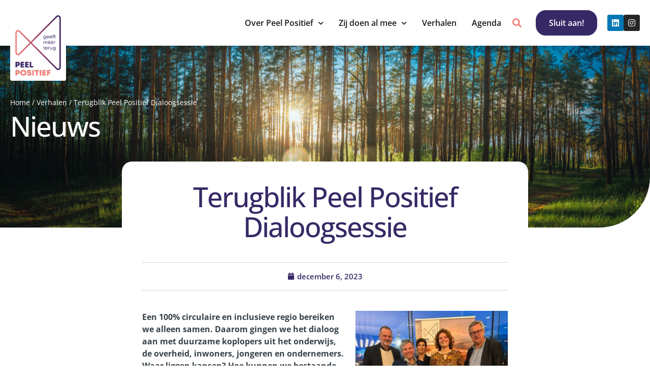

--- FILE ---
content_type: text/html; charset=UTF-8
request_url: https://peelpositief.nl/terugblik-peel-positief-dialoogsessie/
body_size: 13014
content:
<!doctype html>
<html lang="nl-NL">
<head>
	<meta charset="UTF-8">
	<meta name="viewport" content="width=device-width, initial-scale=1">
	<link rel="profile" href="https://gmpg.org/xfn/11">
	<meta name='robots' content='index, follow, max-image-preview:large, max-snippet:-1, max-video-preview:-1' />

	<!-- This site is optimized with the Yoast SEO plugin v26.6 - https://yoast.com/wordpress/plugins/seo/ -->
	<title>Terugblik Peel Positief Dialoogsessie - Peel Positief</title>
	<meta name="description" content="Samen met een grote groep duurzame koplopers uit de Peel bespraken we de weg naar een 100% circulaire regio." />
	<link rel="canonical" href="https://peelpositief.nl/terugblik-peel-positief-dialoogsessie/" />
	<meta property="og:locale" content="nl_NL" />
	<meta property="og:type" content="article" />
	<meta property="og:title" content="Terugblik Peel Positief Dialoogsessie - Peel Positief" />
	<meta property="og:description" content="Samen met een grote groep duurzame koplopers uit de Peel bespraken we de weg naar een 100% circulaire regio." />
	<meta property="og:url" content="https://peelpositief.nl/terugblik-peel-positief-dialoogsessie/" />
	<meta property="og:site_name" content="Peel Positief" />
	<meta property="article:published_time" content="2023-12-06T09:04:13+00:00" />
	<meta property="article:modified_time" content="2023-12-06T09:05:38+00:00" />
	<meta property="og:image" content="https://peelpositief.nl/wp-content/uploads/2023/12/cheque-dialoogsessie.jpg" />
	<meta property="og:image:width" content="768" />
	<meta property="og:image:height" content="560" />
	<meta property="og:image:type" content="image/jpeg" />
	<meta name="author" content="ingrid" />
	<meta name="twitter:card" content="summary_large_image" />
	<meta name="twitter:label1" content="Geschreven door" />
	<meta name="twitter:data1" content="ingrid" />
	<script type="application/ld+json" class="yoast-schema-graph">{"@context":"https://schema.org","@graph":[{"@type":"Article","@id":"https://peelpositief.nl/terugblik-peel-positief-dialoogsessie/#article","isPartOf":{"@id":"https://peelpositief.nl/terugblik-peel-positief-dialoogsessie/"},"author":{"name":"ingrid","@id":"https://peelpositief.nl/#/schema/person/e59cd4a683d7076d9fc34c40d9319815"},"headline":"Terugblik Peel Positief Dialoogsessie","datePublished":"2023-12-06T09:04:13+00:00","dateModified":"2023-12-06T09:05:38+00:00","mainEntityOfPage":{"@id":"https://peelpositief.nl/terugblik-peel-positief-dialoogsessie/"},"wordCount":4,"publisher":{"@id":"https://peelpositief.nl/#organization"},"image":{"@id":"https://peelpositief.nl/terugblik-peel-positief-dialoogsessie/#primaryimage"},"thumbnailUrl":"https://peelpositief.nl/wp-content/uploads/2023/12/cheque-dialoogsessie.jpg","inLanguage":"nl-NL"},{"@type":"WebPage","@id":"https://peelpositief.nl/terugblik-peel-positief-dialoogsessie/","url":"https://peelpositief.nl/terugblik-peel-positief-dialoogsessie/","name":"Terugblik Peel Positief Dialoogsessie - Peel Positief","isPartOf":{"@id":"https://peelpositief.nl/#website"},"primaryImageOfPage":{"@id":"https://peelpositief.nl/terugblik-peel-positief-dialoogsessie/#primaryimage"},"image":{"@id":"https://peelpositief.nl/terugblik-peel-positief-dialoogsessie/#primaryimage"},"thumbnailUrl":"https://peelpositief.nl/wp-content/uploads/2023/12/cheque-dialoogsessie.jpg","datePublished":"2023-12-06T09:04:13+00:00","dateModified":"2023-12-06T09:05:38+00:00","description":"Samen met een grote groep duurzame koplopers uit de Peel bespraken we de weg naar een 100% circulaire regio.","breadcrumb":{"@id":"https://peelpositief.nl/terugblik-peel-positief-dialoogsessie/#breadcrumb"},"inLanguage":"nl-NL","potentialAction":[{"@type":"ReadAction","target":["https://peelpositief.nl/terugblik-peel-positief-dialoogsessie/"]}]},{"@type":"ImageObject","inLanguage":"nl-NL","@id":"https://peelpositief.nl/terugblik-peel-positief-dialoogsessie/#primaryimage","url":"https://peelpositief.nl/wp-content/uploads/2023/12/cheque-dialoogsessie.jpg","contentUrl":"https://peelpositief.nl/wp-content/uploads/2023/12/cheque-dialoogsessie.jpg","width":768,"height":560},{"@type":"BreadcrumbList","@id":"https://peelpositief.nl/terugblik-peel-positief-dialoogsessie/#breadcrumb","itemListElement":[{"@type":"ListItem","position":1,"name":"Home","item":"https://peelpositief.nl/"},{"@type":"ListItem","position":2,"name":"Verhalen","item":"https://peelpositief.nl/verhalen/"},{"@type":"ListItem","position":3,"name":"Terugblik Peel Positief Dialoogsessie"}]},{"@type":"WebSite","@id":"https://peelpositief.nl/#website","url":"https://peelpositief.nl/","name":"Peel Positief","description":"","publisher":{"@id":"https://peelpositief.nl/#organization"},"potentialAction":[{"@type":"SearchAction","target":{"@type":"EntryPoint","urlTemplate":"https://peelpositief.nl/?s={search_term_string}"},"query-input":{"@type":"PropertyValueSpecification","valueRequired":true,"valueName":"search_term_string"}}],"inLanguage":"nl-NL"},{"@type":"Organization","@id":"https://peelpositief.nl/#organization","name":"Peel Positief","url":"https://peelpositief.nl/","logo":{"@type":"ImageObject","inLanguage":"nl-NL","@id":"https://peelpositief.nl/#/schema/logo/image/","url":"https://peelpositief.nl/wp-content/uploads/2022/09/logo.svg","contentUrl":"https://peelpositief.nl/wp-content/uploads/2022/09/logo.svg","width":141.73,"height":178.58,"caption":"Peel Positief"},"image":{"@id":"https://peelpositief.nl/#/schema/logo/image/"}},{"@type":"Person","@id":"https://peelpositief.nl/#/schema/person/e59cd4a683d7076d9fc34c40d9319815","name":"ingrid","image":{"@type":"ImageObject","inLanguage":"nl-NL","@id":"https://peelpositief.nl/#/schema/person/image/","url":"https://secure.gravatar.com/avatar/dd675c55abf0b53a02533a8941b30e00775dc3c9a9d446c55714beb56398a6c9?s=96&d=mm&r=g","contentUrl":"https://secure.gravatar.com/avatar/dd675c55abf0b53a02533a8941b30e00775dc3c9a9d446c55714beb56398a6c9?s=96&d=mm&r=g","caption":"ingrid"}}]}</script>
	<!-- / Yoast SEO plugin. -->



<script>
dataLayer = [{"title":"Terugblik Peel Positief Dialoogsessie","author":"ingrid","wordcount":0,"logged_in":"false","page_id":2288,"post_date":"2023-12-06 10:04:13","post_type":"post"}];
</script>
<!-- Google Tag Manager -->
<script>(function(w,d,s,l,i){w[l]=w[l]||[];w[l].push({'gtm.start':
new Date().getTime(),event:'gtm.js'});var f=d.getElementsByTagName(s)[0],
j=d.createElement(s),dl=l!='dataLayer'?'&l='+l:'';j.async=true;j.src=
'https://www.googletagmanager.com/gtm.js?id='+i+dl;f.parentNode.insertBefore(j,f);
})(window,document,'script','dataLayer','GTM-WM6BXHQV');</script>
<!-- End Google Tag Manager --><link rel="alternate" type="application/rss+xml" title="Peel Positief &raquo; feed" href="https://peelpositief.nl/feed/" />
<link rel="alternate" type="application/rss+xml" title="Peel Positief &raquo; reacties feed" href="https://peelpositief.nl/comments/feed/" />
<link rel="alternate" title="oEmbed (JSON)" type="application/json+oembed" href="https://peelpositief.nl/wp-json/oembed/1.0/embed?url=https%3A%2F%2Fpeelpositief.nl%2Fterugblik-peel-positief-dialoogsessie%2F" />
<link rel="alternate" title="oEmbed (XML)" type="text/xml+oembed" href="https://peelpositief.nl/wp-json/oembed/1.0/embed?url=https%3A%2F%2Fpeelpositief.nl%2Fterugblik-peel-positief-dialoogsessie%2F&#038;format=xml" />
<style id='wp-img-auto-sizes-contain-inline-css'>
img:is([sizes=auto i],[sizes^="auto," i]){contain-intrinsic-size:3000px 1500px}
/*# sourceURL=wp-img-auto-sizes-contain-inline-css */
</style>
<style id='wp-block-library-inline-css'>
:root{--wp-block-synced-color:#7a00df;--wp-block-synced-color--rgb:122,0,223;--wp-bound-block-color:var(--wp-block-synced-color);--wp-editor-canvas-background:#ddd;--wp-admin-theme-color:#007cba;--wp-admin-theme-color--rgb:0,124,186;--wp-admin-theme-color-darker-10:#006ba1;--wp-admin-theme-color-darker-10--rgb:0,107,160.5;--wp-admin-theme-color-darker-20:#005a87;--wp-admin-theme-color-darker-20--rgb:0,90,135;--wp-admin-border-width-focus:2px}@media (min-resolution:192dpi){:root{--wp-admin-border-width-focus:1.5px}}.wp-element-button{cursor:pointer}:root .has-very-light-gray-background-color{background-color:#eee}:root .has-very-dark-gray-background-color{background-color:#313131}:root .has-very-light-gray-color{color:#eee}:root .has-very-dark-gray-color{color:#313131}:root .has-vivid-green-cyan-to-vivid-cyan-blue-gradient-background{background:linear-gradient(135deg,#00d084,#0693e3)}:root .has-purple-crush-gradient-background{background:linear-gradient(135deg,#34e2e4,#4721fb 50%,#ab1dfe)}:root .has-hazy-dawn-gradient-background{background:linear-gradient(135deg,#faaca8,#dad0ec)}:root .has-subdued-olive-gradient-background{background:linear-gradient(135deg,#fafae1,#67a671)}:root .has-atomic-cream-gradient-background{background:linear-gradient(135deg,#fdd79a,#004a59)}:root .has-nightshade-gradient-background{background:linear-gradient(135deg,#330968,#31cdcf)}:root .has-midnight-gradient-background{background:linear-gradient(135deg,#020381,#2874fc)}:root{--wp--preset--font-size--normal:16px;--wp--preset--font-size--huge:42px}.has-regular-font-size{font-size:1em}.has-larger-font-size{font-size:2.625em}.has-normal-font-size{font-size:var(--wp--preset--font-size--normal)}.has-huge-font-size{font-size:var(--wp--preset--font-size--huge)}.has-text-align-center{text-align:center}.has-text-align-left{text-align:left}.has-text-align-right{text-align:right}.has-fit-text{white-space:nowrap!important}#end-resizable-editor-section{display:none}.aligncenter{clear:both}.items-justified-left{justify-content:flex-start}.items-justified-center{justify-content:center}.items-justified-right{justify-content:flex-end}.items-justified-space-between{justify-content:space-between}.screen-reader-text{border:0;clip-path:inset(50%);height:1px;margin:-1px;overflow:hidden;padding:0;position:absolute;width:1px;word-wrap:normal!important}.screen-reader-text:focus{background-color:#ddd;clip-path:none;color:#444;display:block;font-size:1em;height:auto;left:5px;line-height:normal;padding:15px 23px 14px;text-decoration:none;top:5px;width:auto;z-index:100000}html :where(.has-border-color){border-style:solid}html :where([style*=border-top-color]){border-top-style:solid}html :where([style*=border-right-color]){border-right-style:solid}html :where([style*=border-bottom-color]){border-bottom-style:solid}html :where([style*=border-left-color]){border-left-style:solid}html :where([style*=border-width]){border-style:solid}html :where([style*=border-top-width]){border-top-style:solid}html :where([style*=border-right-width]){border-right-style:solid}html :where([style*=border-bottom-width]){border-bottom-style:solid}html :where([style*=border-left-width]){border-left-style:solid}html :where(img[class*=wp-image-]){height:auto;max-width:100%}:where(figure){margin:0 0 1em}html :where(.is-position-sticky){--wp-admin--admin-bar--position-offset:var(--wp-admin--admin-bar--height,0px)}@media screen and (max-width:600px){html :where(.is-position-sticky){--wp-admin--admin-bar--position-offset:0px}}
/*# sourceURL=/wp-includes/css/dist/block-library/common.min.css */
</style>
<link rel='stylesheet' id='jet-engine-frontend-css' href='https://peelpositief.nl/wp-content/plugins/jet-engine/assets/css/frontend.css?ver=3.8.1.1' media='all' />
<link rel='stylesheet' id='hello-elementor-css' href='https://peelpositief.nl/wp-content/themes/hello-elementor/assets/css/reset.css?ver=3.4.5' media='all' />
<link rel='stylesheet' id='hello-elementor-theme-style-css' href='https://peelpositief.nl/wp-content/themes/hello-elementor/assets/css/theme.css?ver=3.4.5' media='all' />
<link rel='stylesheet' id='hello-elementor-header-footer-css' href='https://peelpositief.nl/wp-content/themes/hello-elementor/assets/css/header-footer.css?ver=3.4.5' media='all' />
<link rel='stylesheet' id='elementor-frontend-css' href='https://peelpositief.nl/wp-content/plugins/elementor/assets/css/frontend.min.css?ver=3.33.5' media='all' />
<link rel='stylesheet' id='elementor-post-16-css' href='https://peelpositief.nl/wp-content/uploads/elementor/css/post-16.css?ver=1769133286' media='all' />
<link rel='stylesheet' id='widget-nav-menu-css' href='https://peelpositief.nl/wp-content/plugins/elementor-pro/assets/css/widget-nav-menu.min.css?ver=3.33.2' media='all' />
<link rel='stylesheet' id='widget-image-css' href='https://peelpositief.nl/wp-content/plugins/elementor/assets/css/widget-image.min.css?ver=3.33.5' media='all' />
<link rel='stylesheet' id='widget-search-form-css' href='https://peelpositief.nl/wp-content/plugins/elementor-pro/assets/css/widget-search-form.min.css?ver=3.33.2' media='all' />
<link rel='stylesheet' id='elementor-icons-shared-0-css' href='https://peelpositief.nl/wp-content/plugins/elementor/assets/lib/font-awesome/css/fontawesome.min.css?ver=5.15.3' media='all' />
<link rel='stylesheet' id='elementor-icons-fa-solid-css' href='https://peelpositief.nl/wp-content/plugins/elementor/assets/lib/font-awesome/css/solid.min.css?ver=5.15.3' media='all' />
<link rel='stylesheet' id='widget-social-icons-css' href='https://peelpositief.nl/wp-content/plugins/elementor/assets/css/widget-social-icons.min.css?ver=3.33.5' media='all' />
<link rel='stylesheet' id='e-apple-webkit-css' href='https://peelpositief.nl/wp-content/plugins/elementor/assets/css/conditionals/apple-webkit.min.css?ver=3.33.5' media='all' />
<link rel='stylesheet' id='widget-heading-css' href='https://peelpositief.nl/wp-content/plugins/elementor/assets/css/widget-heading.min.css?ver=3.33.5' media='all' />
<link rel='stylesheet' id='widget-breadcrumbs-css' href='https://peelpositief.nl/wp-content/plugins/elementor-pro/assets/css/widget-breadcrumbs.min.css?ver=3.33.2' media='all' />
<link rel='stylesheet' id='e-animation-fadeInUp-css' href='https://peelpositief.nl/wp-content/plugins/elementor/assets/lib/animations/styles/fadeInUp.min.css?ver=3.33.5' media='all' />
<link rel='stylesheet' id='widget-post-info-css' href='https://peelpositief.nl/wp-content/plugins/elementor-pro/assets/css/widget-post-info.min.css?ver=3.33.2' media='all' />
<link rel='stylesheet' id='widget-icon-list-css' href='https://peelpositief.nl/wp-content/plugins/elementor/assets/css/widget-icon-list.min.css?ver=3.33.5' media='all' />
<link rel='stylesheet' id='elementor-icons-fa-regular-css' href='https://peelpositief.nl/wp-content/plugins/elementor/assets/lib/font-awesome/css/regular.min.css?ver=5.15.3' media='all' />
<link rel='stylesheet' id='swiper-css' href='https://peelpositief.nl/wp-content/plugins/elementor/assets/lib/swiper/v8/css/swiper.min.css?ver=8.4.5' media='all' />
<link rel='stylesheet' id='e-swiper-css' href='https://peelpositief.nl/wp-content/plugins/elementor/assets/css/conditionals/e-swiper.min.css?ver=3.33.5' media='all' />
<link rel='stylesheet' id='widget-share-buttons-css' href='https://peelpositief.nl/wp-content/plugins/elementor-pro/assets/css/widget-share-buttons.min.css?ver=3.33.2' media='all' />
<link rel='stylesheet' id='elementor-icons-fa-brands-css' href='https://peelpositief.nl/wp-content/plugins/elementor/assets/lib/font-awesome/css/brands.min.css?ver=5.15.3' media='all' />
<link rel='stylesheet' id='elementor-icons-css' href='https://peelpositief.nl/wp-content/plugins/elementor/assets/lib/eicons/css/elementor-icons.min.css?ver=5.44.0' media='all' />
<link rel='stylesheet' id='elementor-post-19-css' href='https://peelpositief.nl/wp-content/uploads/elementor/css/post-19.css?ver=1769133287' media='all' />
<link rel='stylesheet' id='elementor-post-22-css' href='https://peelpositief.nl/wp-content/uploads/elementor/css/post-22.css?ver=1769133287' media='all' />
<link rel='stylesheet' id='elementor-post-1165-css' href='https://peelpositief.nl/wp-content/uploads/elementor/css/post-1165.css?ver=1769143195' media='all' />
<link rel='stylesheet' id='elementor-gf-local-opensans-css' href='https://peelpositief.nl/wp-content/uploads/elementor/google-fonts/css/opensans.css?ver=1744972590' media='all' />
<link rel='stylesheet' id='elementor-gf-local-barlowsemicondensed-css' href='https://peelpositief.nl/wp-content/uploads/elementor/google-fonts/css/barlowsemicondensed.css?ver=1744972592' media='all' />
<script src="https://peelpositief.nl/wp-includes/js/jquery/jquery.min.js?ver=3.7.1" id="jquery-core-js"></script>
<script src="https://peelpositief.nl/wp-includes/js/jquery/jquery-migrate.min.js?ver=3.4.1" id="jquery-migrate-js"></script>
<link rel="https://api.w.org/" href="https://peelpositief.nl/wp-json/" /><link rel="alternate" title="JSON" type="application/json" href="https://peelpositief.nl/wp-json/wp/v2/posts/2288" /><link rel="EditURI" type="application/rsd+xml" title="RSD" href="https://peelpositief.nl/xmlrpc.php?rsd" />

<link rel='shortlink' href='https://peelpositief.nl/?p=2288' />
<link rel="prefetch" href="https://peelpositief.nl/hugo-van-osch-daagt-ondernemers-uit-om-zich-ook-aan-te-sluiten-bij-peel-positief/" />
		<link rel="prerender" href="https://peelpositief.nl/hugo-van-osch-daagt-ondernemers-uit-om-zich-ook-aan-te-sluiten-bij-peel-positief/" /><link rel="prefetch" href="https://peelpositief.nl/geert-bukkems-zet-jonge-peel-positief-pioniers-in-hun-kracht/" />
		<link rel="prerender" href="https://peelpositief.nl/geert-bukkems-zet-jonge-peel-positief-pioniers-in-hun-kracht/" /><link rel="prefetch" href="https://peelpositief.nl/" />
		<link rel="prerender" href="https://peelpositief.nl/" /><meta name="generator" content="Elementor 3.33.5; features: additional_custom_breakpoints; settings: css_print_method-external, google_font-enabled, font_display-auto">
			<style>
				.e-con.e-parent:nth-of-type(n+4):not(.e-lazyloaded):not(.e-no-lazyload),
				.e-con.e-parent:nth-of-type(n+4):not(.e-lazyloaded):not(.e-no-lazyload) * {
					background-image: none !important;
				}
				@media screen and (max-height: 1024px) {
					.e-con.e-parent:nth-of-type(n+3):not(.e-lazyloaded):not(.e-no-lazyload),
					.e-con.e-parent:nth-of-type(n+3):not(.e-lazyloaded):not(.e-no-lazyload) * {
						background-image: none !important;
					}
				}
				@media screen and (max-height: 640px) {
					.e-con.e-parent:nth-of-type(n+2):not(.e-lazyloaded):not(.e-no-lazyload),
					.e-con.e-parent:nth-of-type(n+2):not(.e-lazyloaded):not(.e-no-lazyload) * {
						background-image: none !important;
					}
				}
			</style>
			<link rel="icon" href="https://peelpositief.nl/wp-content/uploads/2022/09/favicon-150x150.png" sizes="32x32" />
<link rel="icon" href="https://peelpositief.nl/wp-content/uploads/2022/09/favicon-300x300.png" sizes="192x192" />
<link rel="apple-touch-icon" href="https://peelpositief.nl/wp-content/uploads/2022/09/favicon-300x300.png" />
<meta name="msapplication-TileImage" content="https://peelpositief.nl/wp-content/uploads/2022/09/favicon-300x300.png" />
</head>
<body data-rsssl=1 class="wp-singular post-template-default single single-post postid-2288 single-format-standard wp-custom-logo wp-embed-responsive wp-theme-hello-elementor hello-elementor-default elementor-default elementor-template-full-width elementor-kit-16 elementor-page-1165">

<!-- Google Tag Manager (noscript) -->
<noscript><iframe src="https://www.googletagmanager.com/ns.html?id=GTM-WM6BXHQV" height="0" width="0" style="display:none;visibility:hidden"></iframe></noscript>
<!-- End Google Tag Manager (noscript) -->
<a class="skip-link screen-reader-text" href="#content">Ga naar de inhoud</a>

		<header data-elementor-type="header" data-elementor-id="19" class="elementor elementor-19 elementor-location-header" data-elementor-post-type="elementor_library">
					<section class="elementor-section elementor-top-section elementor-element elementor-element-bd904a8 elementor-section-content-middle elementor-hidden-desktop elementor-hidden-mobile elementor-section-boxed elementor-section-height-default elementor-section-height-default" data-id="bd904a8" data-element_type="section">
						<div class="elementor-container elementor-column-gap-default">
					<div class="elementor-column elementor-col-100 elementor-top-column elementor-element elementor-element-7691671" data-id="7691671" data-element_type="column">
			<div class="elementor-widget-wrap elementor-element-populated">
						<div class="elementor-element elementor-element-b9c195d elementor-nav-menu__align-end elementor-nav-menu--stretch elementor-nav-menu--dropdown-mobile elementor-widget__width-auto elementor-nav-menu__text-align-aside elementor-nav-menu--toggle elementor-nav-menu--burger elementor-widget elementor-widget-nav-menu" data-id="b9c195d" data-element_type="widget" data-settings="{&quot;submenu_icon&quot;:{&quot;value&quot;:&quot;&lt;i class=\&quot;fas fa-chevron-down\&quot; aria-hidden=\&quot;true\&quot;&gt;&lt;\/i&gt;&quot;,&quot;library&quot;:&quot;fa-solid&quot;},&quot;full_width&quot;:&quot;stretch&quot;,&quot;layout&quot;:&quot;horizontal&quot;,&quot;toggle&quot;:&quot;burger&quot;}" data-widget_type="nav-menu.default">
				<div class="elementor-widget-container">
								<nav aria-label="Menu" class="elementor-nav-menu--main elementor-nav-menu__container elementor-nav-menu--layout-horizontal e--pointer-overline e--animation-slide">
				<ul id="menu-1-b9c195d" class="elementor-nav-menu"><li class="menu-item menu-item-type-custom menu-item-object-custom menu-item-has-children menu-item-2003"><a class="elementor-item">Over Peel Positief</a>
<ul class="sub-menu elementor-nav-menu--dropdown">
	<li class="menu-item menu-item-type-post_type menu-item-object-page menu-item-1994"><a href="https://peelpositief.nl/wat-is-peel-positief/" class="elementor-sub-item">Wat is Peel Positief</a></li>
	<li class="menu-item menu-item-type-post_type menu-item-object-page menu-item-772"><a href="https://peelpositief.nl/peel-positieve-regio/aanpak/" class="elementor-sub-item">Aanpak</a></li>
	<li class="menu-item menu-item-type-post_type menu-item-object-page menu-item-762"><a href="https://peelpositief.nl/peel-positieve-regio/onze-doelen/" class="elementor-sub-item">Onze doelen</a></li>
</ul>
</li>
<li class="menu-item menu-item-type-custom menu-item-object-custom menu-item-has-children menu-item-2004"><a class="elementor-item">Zij doen al mee</a>
<ul class="sub-menu elementor-nav-menu--dropdown">
	<li class="menu-item menu-item-type-post_type_archive menu-item-object-zij-doen-al-mee menu-item-2005"><a href="https://peelpositief.nl/zij-doen-al-mee/" class="elementor-sub-item">Leden</a></li>
	<li class="menu-item menu-item-type-post_type menu-item-object-page menu-item-1929"><a href="https://peelpositief.nl/peel-positieve-regio/peel-positief-pakket/" class="elementor-sub-item">Dit krijg je als pionier</a></li>
</ul>
</li>
<li class="menu-item menu-item-type-post_type menu-item-object-page current_page_parent menu-item-480"><a href="https://peelpositief.nl/verhalen/" class="elementor-item">Verhalen</a></li>
<li class="menu-item menu-item-type-post_type_archive menu-item-object-evenementen menu-item-1689"><a href="https://peelpositief.nl/agenda/" class="elementor-item">Agenda</a></li>
</ul>			</nav>
					<div class="elementor-menu-toggle" role="button" tabindex="0" aria-label="Menu toggle" aria-expanded="false">
			<i aria-hidden="true" role="presentation" class="elementor-menu-toggle__icon--open eicon-menu-bar"></i><i aria-hidden="true" role="presentation" class="elementor-menu-toggle__icon--close eicon-close"></i>		</div>
					<nav class="elementor-nav-menu--dropdown elementor-nav-menu__container" aria-hidden="true">
				<ul id="menu-2-b9c195d" class="elementor-nav-menu"><li class="menu-item menu-item-type-custom menu-item-object-custom menu-item-has-children menu-item-2003"><a class="elementor-item" tabindex="-1">Over Peel Positief</a>
<ul class="sub-menu elementor-nav-menu--dropdown">
	<li class="menu-item menu-item-type-post_type menu-item-object-page menu-item-1994"><a href="https://peelpositief.nl/wat-is-peel-positief/" class="elementor-sub-item" tabindex="-1">Wat is Peel Positief</a></li>
	<li class="menu-item menu-item-type-post_type menu-item-object-page menu-item-772"><a href="https://peelpositief.nl/peel-positieve-regio/aanpak/" class="elementor-sub-item" tabindex="-1">Aanpak</a></li>
	<li class="menu-item menu-item-type-post_type menu-item-object-page menu-item-762"><a href="https://peelpositief.nl/peel-positieve-regio/onze-doelen/" class="elementor-sub-item" tabindex="-1">Onze doelen</a></li>
</ul>
</li>
<li class="menu-item menu-item-type-custom menu-item-object-custom menu-item-has-children menu-item-2004"><a class="elementor-item" tabindex="-1">Zij doen al mee</a>
<ul class="sub-menu elementor-nav-menu--dropdown">
	<li class="menu-item menu-item-type-post_type_archive menu-item-object-zij-doen-al-mee menu-item-2005"><a href="https://peelpositief.nl/zij-doen-al-mee/" class="elementor-sub-item" tabindex="-1">Leden</a></li>
	<li class="menu-item menu-item-type-post_type menu-item-object-page menu-item-1929"><a href="https://peelpositief.nl/peel-positieve-regio/peel-positief-pakket/" class="elementor-sub-item" tabindex="-1">Dit krijg je als pionier</a></li>
</ul>
</li>
<li class="menu-item menu-item-type-post_type menu-item-object-page current_page_parent menu-item-480"><a href="https://peelpositief.nl/verhalen/" class="elementor-item" tabindex="-1">Verhalen</a></li>
<li class="menu-item menu-item-type-post_type_archive menu-item-object-evenementen menu-item-1689"><a href="https://peelpositief.nl/agenda/" class="elementor-item" tabindex="-1">Agenda</a></li>
</ul>			</nav>
						</div>
				</div>
					</div>
		</div>
					</div>
		</section>
				<section class="elementor-section elementor-top-section elementor-element elementor-element-3946c283 elementor-section-content-middle elementor-section-boxed elementor-section-height-default elementor-section-height-default" data-id="3946c283" data-element_type="section">
						<div class="elementor-container elementor-column-gap-default">
					<div class="elementor-column elementor-col-50 elementor-top-column elementor-element elementor-element-636837cc" data-id="636837cc" data-element_type="column">
			<div class="elementor-widget-wrap elementor-element-populated">
						<div class="elementor-element elementor-element-53a9d5b elementor-absolute elementor-widget elementor-widget-theme-site-logo elementor-widget-image" data-id="53a9d5b" data-element_type="widget" data-settings="{&quot;_position&quot;:&quot;absolute&quot;}" data-widget_type="theme-site-logo.default">
				<div class="elementor-widget-container">
											<a href="https://peelpositief.nl">
			<img width="142" height="179" src="https://peelpositief.nl/wp-content/uploads/2022/09/logo.svg" class="attachment-full size-full wp-image-1267" alt="" />				</a>
											</div>
				</div>
					</div>
		</div>
				<div class="elementor-column elementor-col-50 elementor-top-column elementor-element elementor-element-1020b17a" data-id="1020b17a" data-element_type="column">
			<div class="elementor-widget-wrap elementor-element-populated">
						<div class="elementor-element elementor-element-21bb92 elementor-nav-menu__align-end elementor-nav-menu--stretch elementor-nav-menu--dropdown-mobile elementor-widget__width-auto elementor-widget-mobile__width-inherit elementor-hidden-tablet elementor-nav-menu__text-align-aside elementor-nav-menu--toggle elementor-nav-menu--burger elementor-widget elementor-widget-nav-menu" data-id="21bb92" data-element_type="widget" data-settings="{&quot;submenu_icon&quot;:{&quot;value&quot;:&quot;&lt;i class=\&quot;fas fa-chevron-down\&quot; aria-hidden=\&quot;true\&quot;&gt;&lt;\/i&gt;&quot;,&quot;library&quot;:&quot;fa-solid&quot;},&quot;full_width&quot;:&quot;stretch&quot;,&quot;layout&quot;:&quot;horizontal&quot;,&quot;toggle&quot;:&quot;burger&quot;}" data-widget_type="nav-menu.default">
				<div class="elementor-widget-container">
								<nav aria-label="Menu" class="elementor-nav-menu--main elementor-nav-menu__container elementor-nav-menu--layout-horizontal e--pointer-overline e--animation-slide">
				<ul id="menu-1-21bb92" class="elementor-nav-menu"><li class="menu-item menu-item-type-custom menu-item-object-custom menu-item-has-children menu-item-2003"><a class="elementor-item">Over Peel Positief</a>
<ul class="sub-menu elementor-nav-menu--dropdown">
	<li class="menu-item menu-item-type-post_type menu-item-object-page menu-item-1994"><a href="https://peelpositief.nl/wat-is-peel-positief/" class="elementor-sub-item">Wat is Peel Positief</a></li>
	<li class="menu-item menu-item-type-post_type menu-item-object-page menu-item-772"><a href="https://peelpositief.nl/peel-positieve-regio/aanpak/" class="elementor-sub-item">Aanpak</a></li>
	<li class="menu-item menu-item-type-post_type menu-item-object-page menu-item-762"><a href="https://peelpositief.nl/peel-positieve-regio/onze-doelen/" class="elementor-sub-item">Onze doelen</a></li>
</ul>
</li>
<li class="menu-item menu-item-type-custom menu-item-object-custom menu-item-has-children menu-item-2004"><a class="elementor-item">Zij doen al mee</a>
<ul class="sub-menu elementor-nav-menu--dropdown">
	<li class="menu-item menu-item-type-post_type_archive menu-item-object-zij-doen-al-mee menu-item-2005"><a href="https://peelpositief.nl/zij-doen-al-mee/" class="elementor-sub-item">Leden</a></li>
	<li class="menu-item menu-item-type-post_type menu-item-object-page menu-item-1929"><a href="https://peelpositief.nl/peel-positieve-regio/peel-positief-pakket/" class="elementor-sub-item">Dit krijg je als pionier</a></li>
</ul>
</li>
<li class="menu-item menu-item-type-post_type menu-item-object-page current_page_parent menu-item-480"><a href="https://peelpositief.nl/verhalen/" class="elementor-item">Verhalen</a></li>
<li class="menu-item menu-item-type-post_type_archive menu-item-object-evenementen menu-item-1689"><a href="https://peelpositief.nl/agenda/" class="elementor-item">Agenda</a></li>
</ul>			</nav>
					<div class="elementor-menu-toggle" role="button" tabindex="0" aria-label="Menu toggle" aria-expanded="false">
			<i aria-hidden="true" role="presentation" class="elementor-menu-toggle__icon--open eicon-menu-bar"></i><i aria-hidden="true" role="presentation" class="elementor-menu-toggle__icon--close eicon-close"></i>		</div>
					<nav class="elementor-nav-menu--dropdown elementor-nav-menu__container" aria-hidden="true">
				<ul id="menu-2-21bb92" class="elementor-nav-menu"><li class="menu-item menu-item-type-custom menu-item-object-custom menu-item-has-children menu-item-2003"><a class="elementor-item" tabindex="-1">Over Peel Positief</a>
<ul class="sub-menu elementor-nav-menu--dropdown">
	<li class="menu-item menu-item-type-post_type menu-item-object-page menu-item-1994"><a href="https://peelpositief.nl/wat-is-peel-positief/" class="elementor-sub-item" tabindex="-1">Wat is Peel Positief</a></li>
	<li class="menu-item menu-item-type-post_type menu-item-object-page menu-item-772"><a href="https://peelpositief.nl/peel-positieve-regio/aanpak/" class="elementor-sub-item" tabindex="-1">Aanpak</a></li>
	<li class="menu-item menu-item-type-post_type menu-item-object-page menu-item-762"><a href="https://peelpositief.nl/peel-positieve-regio/onze-doelen/" class="elementor-sub-item" tabindex="-1">Onze doelen</a></li>
</ul>
</li>
<li class="menu-item menu-item-type-custom menu-item-object-custom menu-item-has-children menu-item-2004"><a class="elementor-item" tabindex="-1">Zij doen al mee</a>
<ul class="sub-menu elementor-nav-menu--dropdown">
	<li class="menu-item menu-item-type-post_type_archive menu-item-object-zij-doen-al-mee menu-item-2005"><a href="https://peelpositief.nl/zij-doen-al-mee/" class="elementor-sub-item" tabindex="-1">Leden</a></li>
	<li class="menu-item menu-item-type-post_type menu-item-object-page menu-item-1929"><a href="https://peelpositief.nl/peel-positieve-regio/peel-positief-pakket/" class="elementor-sub-item" tabindex="-1">Dit krijg je als pionier</a></li>
</ul>
</li>
<li class="menu-item menu-item-type-post_type menu-item-object-page current_page_parent menu-item-480"><a href="https://peelpositief.nl/verhalen/" class="elementor-item" tabindex="-1">Verhalen</a></li>
<li class="menu-item menu-item-type-post_type_archive menu-item-object-evenementen menu-item-1689"><a href="https://peelpositief.nl/agenda/" class="elementor-item" tabindex="-1">Agenda</a></li>
</ul>			</nav>
						</div>
				</div>
				<div class="elementor-element elementor-element-7f26883 elementor-search-form--skin-full_screen elementor-widget__width-auto elementor-widget elementor-widget-search-form" data-id="7f26883" data-element_type="widget" data-settings="{&quot;skin&quot;:&quot;full_screen&quot;}" data-widget_type="search-form.default">
				<div class="elementor-widget-container">
							<search role="search">
			<form class="elementor-search-form" action="https://peelpositief.nl" method="get">
												<div class="elementor-search-form__toggle" role="button" tabindex="0" aria-label="Zoeken">
					<i aria-hidden="true" class="fas fa-search"></i>				</div>
								<div class="elementor-search-form__container">
					<label class="elementor-screen-only" for="elementor-search-form-7f26883">Zoeken</label>

					
					<input id="elementor-search-form-7f26883" placeholder="Zoeken..." class="elementor-search-form__input" type="search" name="s" value="">
					
					
										<div class="dialog-lightbox-close-button dialog-close-button" role="button" tabindex="0" aria-label="Sluit dit zoekvak.">
						<i aria-hidden="true" class="eicon-close"></i>					</div>
									</div>
			</form>
		</search>
						</div>
				</div>
				<div class="elementor-element elementor-element-49f1f75e elementor-align-right elementor-widget__width-auto elementor-widget elementor-widget-button" data-id="49f1f75e" data-element_type="widget" data-widget_type="button.default">
				<div class="elementor-widget-container">
									<div class="elementor-button-wrapper">
					<a class="elementor-button elementor-button-link elementor-size-sm" href="/sluit-aan/">
						<span class="elementor-button-content-wrapper">
									<span class="elementor-button-text">Sluit aan!</span>
					</span>
					</a>
				</div>
								</div>
				</div>
				<div class="elementor-element elementor-element-fe5079e elementor-widget__width-auto elementor-shape-rounded elementor-grid-0 e-grid-align-center elementor-widget elementor-widget-social-icons" data-id="fe5079e" data-element_type="widget" data-widget_type="social-icons.default">
				<div class="elementor-widget-container">
							<div class="elementor-social-icons-wrapper elementor-grid">
							<span class="elementor-grid-item">
					<a class="elementor-icon elementor-social-icon elementor-social-icon-linkedin elementor-repeater-item-abd50d0" href="https://www.linkedin.com/groups/12741284/" target="_blank">
						<span class="elementor-screen-only">Linkedin</span>
						<i aria-hidden="true" class="fab fa-linkedin"></i>					</a>
				</span>
					</div>
						</div>
				</div>
				<div class="elementor-element elementor-element-7b65078 elementor-widget__width-auto elementor-shape-rounded elementor-grid-0 e-grid-align-center elementor-widget elementor-widget-social-icons" data-id="7b65078" data-element_type="widget" data-widget_type="social-icons.default">
				<div class="elementor-widget-container">
							<div class="elementor-social-icons-wrapper elementor-grid">
							<span class="elementor-grid-item">
					<a class="elementor-icon elementor-social-icon elementor-social-icon-instagram elementor-repeater-item-abd50d0" href="https://www.instagram.com/peelpositief/" target="_blank">
						<span class="elementor-screen-only">Instagram</span>
						<i aria-hidden="true" class="fab fa-instagram"></i>					</a>
				</span>
					</div>
						</div>
				</div>
					</div>
		</div>
					</div>
		</section>
				</header>
				<div data-elementor-type="single-post" data-elementor-id="1165" class="elementor elementor-1165 elementor-location-single post-2288 post type-post status-publish format-standard has-post-thumbnail hentry category-niet-gecategoriseerd" data-elementor-post-type="elementor_library">
					<section class="elementor-section elementor-top-section elementor-element elementor-element-04d47bb elementor-section-boxed elementor-section-height-default elementor-section-height-default" data-id="04d47bb" data-element_type="section" data-settings="{&quot;background_background&quot;:&quot;classic&quot;}">
							<div class="elementor-background-overlay"></div>
							<div class="elementor-container elementor-column-gap-default">
					<div class="elementor-column elementor-col-100 elementor-top-column elementor-element elementor-element-a77b662" data-id="a77b662" data-element_type="column">
			<div class="elementor-widget-wrap elementor-element-populated">
						<div class="elementor-element elementor-element-07da9f4 elementor-widget elementor-widget-breadcrumbs" data-id="07da9f4" data-element_type="widget" data-widget_type="breadcrumbs.default">
				<div class="elementor-widget-container">
					<p id="breadcrumbs"><span><span><a href="https://peelpositief.nl/">Home</a></span> / <span><a href="https://peelpositief.nl/verhalen/">Verhalen</a></span> / <span class="breadcrumb_last" aria-current="page">Terugblik Peel Positief Dialoogsessie</span></span></p>				</div>
				</div>
				<div class="elementor-element elementor-element-a7225c0 elementor-invisible elementor-widget elementor-widget-heading" data-id="a7225c0" data-element_type="widget" data-settings="{&quot;_animation&quot;:&quot;fadeInUp&quot;}" data-widget_type="heading.default">
				<div class="elementor-widget-container">
					<div class="elementor-heading-title elementor-size-default">Nieuws</div>				</div>
				</div>
					</div>
		</div>
					</div>
		</section>
				<section class="elementor-section elementor-top-section elementor-element elementor-element-22ceef12 elementor-section-boxed elementor-section-height-default elementor-section-height-default" data-id="22ceef12" data-element_type="section">
						<div class="elementor-container elementor-column-gap-default">
					<div class="elementor-column elementor-col-100 elementor-top-column elementor-element elementor-element-7a55e978" data-id="7a55e978" data-element_type="column" data-settings="{&quot;background_background&quot;:&quot;classic&quot;}">
			<div class="elementor-widget-wrap elementor-element-populated">
						<div class="elementor-element elementor-element-133860b2 elementor-widget elementor-widget-theme-post-title elementor-page-title elementor-widget-heading" data-id="133860b2" data-element_type="widget" data-widget_type="theme-post-title.default">
				<div class="elementor-widget-container">
					<h1 class="elementor-heading-title elementor-size-default">Terugblik Peel Positief Dialoogsessie</h1>				</div>
				</div>
				<div class="elementor-element elementor-element-13e5711 elementor-align-center elementor-widget elementor-widget-post-info" data-id="13e5711" data-element_type="widget" data-widget_type="post-info.default">
				<div class="elementor-widget-container">
							<ul class="elementor-inline-items elementor-icon-list-items elementor-post-info">
								<li class="elementor-icon-list-item elementor-repeater-item-6bd1949 elementor-inline-item" itemprop="datePublished">
						<a href="https://peelpositief.nl/2023/12/06/">
											<span class="elementor-icon-list-icon">
								<i aria-hidden="true" class="fas fa-calendar"></i>							</span>
									<span class="elementor-icon-list-text elementor-post-info__item elementor-post-info__item--type-date">
										<time>december 6, 2023</time>					</span>
									</a>
				</li>
				</ul>
						</div>
				</div>
				<div class="elementor-element elementor-element-c20bc02 elementor-widget elementor-widget-jet-listing-dynamic-field" data-id="c20bc02" data-element_type="widget" data-widget_type="jet-listing-dynamic-field.default">
				<div class="elementor-widget-container">
					<div class="jet-listing jet-listing-dynamic-field display-inline"><div class="jet-listing-dynamic-field__inline-wrap"><div class="jet-listing-dynamic-field__content" ><p><strong><img loading="lazy" class="size-medium wp-image-2289 alignright" src="https://peelpositief.nl/wp-content/uploads/2023/12/cheque-dialoogsessie-300x219.jpg" alt="" width="300" height="219" />Een 100% circulaire en inclusieve regio bereiken we alleen samen. Daarom gingen we het dialoog aan met duurzame koplopers uit het onderwijs, de overheid, inwoners, jongeren en ondernemers. Waar liggen kansen? Hoe kunnen we bestaande projecten verrijken en versterken? Daarover gingen we samen in gesprek aan grote dialoogtafels in Het Speelhuis.</strong></p>
<p>Kees Klomp, gastspreker en betekeniseconomie-expert, motiveerde alle aanwezigen om de weg naar betekenisvol ondernemerschap te bewandelen. Om daar te komen moet je éérst het verhaal veranderen, voordat je het systeem kunt aanpassen en de symptomen kan bestrijden.</p>
<h3>AI inzetten</h3>
<p>Of het nu gaat om een bedrijf, organisatie of een netwerk, om te kunnen veranderen is het belangrijk om te weten wat er speelt. <a href="https://www.linkedin.com/company/dembrane/" data-attribute-index="4" data-entity-type="MINI_COMPANY">Dembrane</a> gebruikt AI in om sociale interactie voor maatschappelijke transformatie te versterken. Met hun tools, procesessen en methodieken kun je sociale intelligentie schaalbaar te maken.</p>
<p><img loading="lazy" class="alignnone size-medium wp-image-2292" src="https://peelpositief.nl/wp-content/uploads/2023/12/peel-positief-dialoogsessie-300x225.jpeg" alt="Peel Positief dialoogsessie" width="300" height="225" /></p>
<h3>Van ideeën naar acties</h3>
<p>De volgende stap is het verzilveren van de ideeën die naar voren kwamen tijdens de dialoogsessie. Verschillende deelnemers gaan we hiervoor in klein gezelschap terugzien. Daarover later meer!</p>
<h3>Geslaagde dialoogsessie</h3>
<p>Dit is een initiatief van de lokale Rabobank Ledenraden, RaboResearch en het Rabobank Dialoog Expertisecentrum in samenwerking met <a href="https://www.linkedin.com/company/innovatiehuisdepeel.nl/" data-attribute-index="8" data-entity-type="MINI_COMPANY">Innovatiehuis de Peel</a> en Peel Positief. Wij bedanken <a href="http://www.rabobank.nl" target="_blank" rel="noopener">Rabobank</a>, naast haar financiële steun, ook voor haar waardevolle kennis en netwerk die bijdroegen aan het succes van deze avond!</p>
</div></div></div>				</div>
				</div>
				<div class="elementor-element elementor-element-4669e7f7 elementor-widget elementor-widget-heading" data-id="4669e7f7" data-element_type="widget" data-widget_type="heading.default">
				<div class="elementor-widget-container">
					<h3 class="elementor-heading-title elementor-size-default">Deel dit bericht!</h3>				</div>
				</div>
				<div class="elementor-element elementor-element-7f0e2445 elementor-share-buttons--view-icon-text elementor-share-buttons--skin-gradient elementor-share-buttons--shape-square elementor-grid-0 elementor-share-buttons--color-official elementor-widget elementor-widget-share-buttons" data-id="7f0e2445" data-element_type="widget" data-widget_type="share-buttons.default">
				<div class="elementor-widget-container">
							<div class="elementor-grid" role="list">
								<div class="elementor-grid-item" role="listitem">
						<div class="elementor-share-btn elementor-share-btn_facebook" role="button" tabindex="0" aria-label="Delen op facebook">
															<span class="elementor-share-btn__icon">
								<i class="fab fa-facebook" aria-hidden="true"></i>							</span>
																						<div class="elementor-share-btn__text">
																			<span class="elementor-share-btn__title">
										Facebook									</span>
																	</div>
													</div>
					</div>
									<div class="elementor-grid-item" role="listitem">
						<div class="elementor-share-btn elementor-share-btn_twitter" role="button" tabindex="0" aria-label="Delen op twitter">
															<span class="elementor-share-btn__icon">
								<i class="fab fa-twitter" aria-hidden="true"></i>							</span>
																						<div class="elementor-share-btn__text">
																			<span class="elementor-share-btn__title">
										Twitter									</span>
																	</div>
													</div>
					</div>
									<div class="elementor-grid-item" role="listitem">
						<div class="elementor-share-btn elementor-share-btn_linkedin" role="button" tabindex="0" aria-label="Delen op linkedin">
															<span class="elementor-share-btn__icon">
								<i class="fab fa-linkedin" aria-hidden="true"></i>							</span>
																						<div class="elementor-share-btn__text">
																			<span class="elementor-share-btn__title">
										LinkedIn									</span>
																	</div>
													</div>
					</div>
									<div class="elementor-grid-item" role="listitem">
						<div class="elementor-share-btn elementor-share-btn_pinterest" role="button" tabindex="0" aria-label="Delen op pinterest">
															<span class="elementor-share-btn__icon">
								<i class="fab fa-pinterest" aria-hidden="true"></i>							</span>
																						<div class="elementor-share-btn__text">
																			<span class="elementor-share-btn__title">
										Pinterest									</span>
																	</div>
													</div>
					</div>
						</div>
						</div>
				</div>
					</div>
		</div>
					</div>
		</section>
				</div>
				<footer data-elementor-type="footer" data-elementor-id="22" class="elementor elementor-22 elementor-location-footer" data-elementor-post-type="elementor_library">
					<section class="elementor-section elementor-top-section elementor-element elementor-element-535e60bb elementor-section-boxed elementor-section-height-default elementor-section-height-default" data-id="535e60bb" data-element_type="section" data-settings="{&quot;background_background&quot;:&quot;classic&quot;}">
							<div class="elementor-background-overlay"></div>
							<div class="elementor-container elementor-column-gap-default">
					<div class="elementor-column elementor-col-50 elementor-top-column elementor-element elementor-element-2443da38" data-id="2443da38" data-element_type="column">
			<div class="elementor-widget-wrap elementor-element-populated">
						<div class="elementor-element elementor-element-76db8038 elementor-widget__width-auto elementor-widget elementor-widget-heading" data-id="76db8038" data-element_type="widget" data-widget_type="heading.default">
				<div class="elementor-widget-container">
					<div class="elementor-heading-title elementor-size-default">De Peel Positief is een initiatief van:</div>				</div>
				</div>
				<div class="elementor-element elementor-element-4d941d5 elementor-widget__width-auto elementor-widget elementor-widget-image" data-id="4d941d5" data-element_type="widget" data-widget_type="image.default">
				<div class="elementor-widget-container">
															<img loading="lazy" width="377" height="155" src="https://peelpositief.nl/wp-content/uploads/2022/09/logo_innovatiehuisdepeel.svg" class="attachment-full size-full wp-image-1286" alt="" />															</div>
				</div>
					</div>
		</div>
				<div class="elementor-column elementor-col-50 elementor-top-column elementor-element elementor-element-c02dbc4" data-id="c02dbc4" data-element_type="column">
			<div class="elementor-widget-wrap elementor-element-populated">
						<div class="elementor-element elementor-element-eb083f2 elementor-widget__width-auto elementor-widget elementor-widget-heading" data-id="eb083f2" data-element_type="widget" data-widget_type="heading.default">
				<div class="elementor-widget-container">
					<div class="elementor-heading-title elementor-size-default">Copyright © 2026 De Peel Positief, All rights reserved.</div>				</div>
				</div>
				<div class="elementor-element elementor-element-e550b22 elementor-widget__width-auto elementor-shape-rounded elementor-grid-0 e-grid-align-center elementor-widget elementor-widget-social-icons" data-id="e550b22" data-element_type="widget" data-widget_type="social-icons.default">
				<div class="elementor-widget-container">
							<div class="elementor-social-icons-wrapper elementor-grid">
							<span class="elementor-grid-item">
					<a class="elementor-icon elementor-social-icon elementor-social-icon-linkedin elementor-repeater-item-abd50d0" href="https://www.linkedin.com/groups/12741284/" target="_blank">
						<span class="elementor-screen-only">Linkedin</span>
						<i aria-hidden="true" class="fab fa-linkedin"></i>					</a>
				</span>
					</div>
						</div>
				</div>
					</div>
		</div>
					</div>
		</section>
				</footer>
		
<script type="speculationrules">
{"prefetch":[{"source":"document","where":{"and":[{"href_matches":"/*"},{"not":{"href_matches":["/wp-*.php","/wp-admin/*","/wp-content/uploads/*","/wp-content/*","/wp-content/plugins/*","/wp-content/themes/hello-elementor/*","/*\\?(.+)"]}},{"not":{"selector_matches":"a[rel~=\"nofollow\"]"}},{"not":{"selector_matches":".no-prefetch, .no-prefetch a"}}]},"eagerness":"conservative"}]}
</script>
			<script>
				const lazyloadRunObserver = () => {
					const lazyloadBackgrounds = document.querySelectorAll( `.e-con.e-parent:not(.e-lazyloaded)` );
					const lazyloadBackgroundObserver = new IntersectionObserver( ( entries ) => {
						entries.forEach( ( entry ) => {
							if ( entry.isIntersecting ) {
								let lazyloadBackground = entry.target;
								if( lazyloadBackground ) {
									lazyloadBackground.classList.add( 'e-lazyloaded' );
								}
								lazyloadBackgroundObserver.unobserve( entry.target );
							}
						});
					}, { rootMargin: '200px 0px 200px 0px' } );
					lazyloadBackgrounds.forEach( ( lazyloadBackground ) => {
						lazyloadBackgroundObserver.observe( lazyloadBackground );
					} );
				};
				const events = [
					'DOMContentLoaded',
					'elementor/lazyload/observe',
				];
				events.forEach( ( event ) => {
					document.addEventListener( event, lazyloadRunObserver );
				} );
			</script>
			<style id='global-styles-inline-css'>
:root{--wp--preset--aspect-ratio--square: 1;--wp--preset--aspect-ratio--4-3: 4/3;--wp--preset--aspect-ratio--3-4: 3/4;--wp--preset--aspect-ratio--3-2: 3/2;--wp--preset--aspect-ratio--2-3: 2/3;--wp--preset--aspect-ratio--16-9: 16/9;--wp--preset--aspect-ratio--9-16: 9/16;--wp--preset--color--black: #000000;--wp--preset--color--cyan-bluish-gray: #abb8c3;--wp--preset--color--white: #ffffff;--wp--preset--color--pale-pink: #f78da7;--wp--preset--color--vivid-red: #cf2e2e;--wp--preset--color--luminous-vivid-orange: #ff6900;--wp--preset--color--luminous-vivid-amber: #fcb900;--wp--preset--color--light-green-cyan: #7bdcb5;--wp--preset--color--vivid-green-cyan: #00d084;--wp--preset--color--pale-cyan-blue: #8ed1fc;--wp--preset--color--vivid-cyan-blue: #0693e3;--wp--preset--color--vivid-purple: #9b51e0;--wp--preset--gradient--vivid-cyan-blue-to-vivid-purple: linear-gradient(135deg,rgb(6,147,227) 0%,rgb(155,81,224) 100%);--wp--preset--gradient--light-green-cyan-to-vivid-green-cyan: linear-gradient(135deg,rgb(122,220,180) 0%,rgb(0,208,130) 100%);--wp--preset--gradient--luminous-vivid-amber-to-luminous-vivid-orange: linear-gradient(135deg,rgb(252,185,0) 0%,rgb(255,105,0) 100%);--wp--preset--gradient--luminous-vivid-orange-to-vivid-red: linear-gradient(135deg,rgb(255,105,0) 0%,rgb(207,46,46) 100%);--wp--preset--gradient--very-light-gray-to-cyan-bluish-gray: linear-gradient(135deg,rgb(238,238,238) 0%,rgb(169,184,195) 100%);--wp--preset--gradient--cool-to-warm-spectrum: linear-gradient(135deg,rgb(74,234,220) 0%,rgb(151,120,209) 20%,rgb(207,42,186) 40%,rgb(238,44,130) 60%,rgb(251,105,98) 80%,rgb(254,248,76) 100%);--wp--preset--gradient--blush-light-purple: linear-gradient(135deg,rgb(255,206,236) 0%,rgb(152,150,240) 100%);--wp--preset--gradient--blush-bordeaux: linear-gradient(135deg,rgb(254,205,165) 0%,rgb(254,45,45) 50%,rgb(107,0,62) 100%);--wp--preset--gradient--luminous-dusk: linear-gradient(135deg,rgb(255,203,112) 0%,rgb(199,81,192) 50%,rgb(65,88,208) 100%);--wp--preset--gradient--pale-ocean: linear-gradient(135deg,rgb(255,245,203) 0%,rgb(182,227,212) 50%,rgb(51,167,181) 100%);--wp--preset--gradient--electric-grass: linear-gradient(135deg,rgb(202,248,128) 0%,rgb(113,206,126) 100%);--wp--preset--gradient--midnight: linear-gradient(135deg,rgb(2,3,129) 0%,rgb(40,116,252) 100%);--wp--preset--font-size--small: 13px;--wp--preset--font-size--medium: 20px;--wp--preset--font-size--large: 36px;--wp--preset--font-size--x-large: 42px;--wp--preset--spacing--20: 0.44rem;--wp--preset--spacing--30: 0.67rem;--wp--preset--spacing--40: 1rem;--wp--preset--spacing--50: 1.5rem;--wp--preset--spacing--60: 2.25rem;--wp--preset--spacing--70: 3.38rem;--wp--preset--spacing--80: 5.06rem;--wp--preset--shadow--natural: 6px 6px 9px rgba(0, 0, 0, 0.2);--wp--preset--shadow--deep: 12px 12px 50px rgba(0, 0, 0, 0.4);--wp--preset--shadow--sharp: 6px 6px 0px rgba(0, 0, 0, 0.2);--wp--preset--shadow--outlined: 6px 6px 0px -3px rgb(255, 255, 255), 6px 6px rgb(0, 0, 0);--wp--preset--shadow--crisp: 6px 6px 0px rgb(0, 0, 0);}:root { --wp--style--global--content-size: 800px;--wp--style--global--wide-size: 1200px; }:where(body) { margin: 0; }.wp-site-blocks > .alignleft { float: left; margin-right: 2em; }.wp-site-blocks > .alignright { float: right; margin-left: 2em; }.wp-site-blocks > .aligncenter { justify-content: center; margin-left: auto; margin-right: auto; }:where(.wp-site-blocks) > * { margin-block-start: 24px; margin-block-end: 0; }:where(.wp-site-blocks) > :first-child { margin-block-start: 0; }:where(.wp-site-blocks) > :last-child { margin-block-end: 0; }:root { --wp--style--block-gap: 24px; }:root :where(.is-layout-flow) > :first-child{margin-block-start: 0;}:root :where(.is-layout-flow) > :last-child{margin-block-end: 0;}:root :where(.is-layout-flow) > *{margin-block-start: 24px;margin-block-end: 0;}:root :where(.is-layout-constrained) > :first-child{margin-block-start: 0;}:root :where(.is-layout-constrained) > :last-child{margin-block-end: 0;}:root :where(.is-layout-constrained) > *{margin-block-start: 24px;margin-block-end: 0;}:root :where(.is-layout-flex){gap: 24px;}:root :where(.is-layout-grid){gap: 24px;}.is-layout-flow > .alignleft{float: left;margin-inline-start: 0;margin-inline-end: 2em;}.is-layout-flow > .alignright{float: right;margin-inline-start: 2em;margin-inline-end: 0;}.is-layout-flow > .aligncenter{margin-left: auto !important;margin-right: auto !important;}.is-layout-constrained > .alignleft{float: left;margin-inline-start: 0;margin-inline-end: 2em;}.is-layout-constrained > .alignright{float: right;margin-inline-start: 2em;margin-inline-end: 0;}.is-layout-constrained > .aligncenter{margin-left: auto !important;margin-right: auto !important;}.is-layout-constrained > :where(:not(.alignleft):not(.alignright):not(.alignfull)){max-width: var(--wp--style--global--content-size);margin-left: auto !important;margin-right: auto !important;}.is-layout-constrained > .alignwide{max-width: var(--wp--style--global--wide-size);}body .is-layout-flex{display: flex;}.is-layout-flex{flex-wrap: wrap;align-items: center;}.is-layout-flex > :is(*, div){margin: 0;}body .is-layout-grid{display: grid;}.is-layout-grid > :is(*, div){margin: 0;}body{padding-top: 0px;padding-right: 0px;padding-bottom: 0px;padding-left: 0px;}a:where(:not(.wp-element-button)){text-decoration: underline;}:root :where(.wp-element-button, .wp-block-button__link){background-color: #32373c;border-width: 0;color: #fff;font-family: inherit;font-size: inherit;font-style: inherit;font-weight: inherit;letter-spacing: inherit;line-height: inherit;padding-top: calc(0.667em + 2px);padding-right: calc(1.333em + 2px);padding-bottom: calc(0.667em + 2px);padding-left: calc(1.333em + 2px);text-decoration: none;text-transform: inherit;}.has-black-color{color: var(--wp--preset--color--black) !important;}.has-cyan-bluish-gray-color{color: var(--wp--preset--color--cyan-bluish-gray) !important;}.has-white-color{color: var(--wp--preset--color--white) !important;}.has-pale-pink-color{color: var(--wp--preset--color--pale-pink) !important;}.has-vivid-red-color{color: var(--wp--preset--color--vivid-red) !important;}.has-luminous-vivid-orange-color{color: var(--wp--preset--color--luminous-vivid-orange) !important;}.has-luminous-vivid-amber-color{color: var(--wp--preset--color--luminous-vivid-amber) !important;}.has-light-green-cyan-color{color: var(--wp--preset--color--light-green-cyan) !important;}.has-vivid-green-cyan-color{color: var(--wp--preset--color--vivid-green-cyan) !important;}.has-pale-cyan-blue-color{color: var(--wp--preset--color--pale-cyan-blue) !important;}.has-vivid-cyan-blue-color{color: var(--wp--preset--color--vivid-cyan-blue) !important;}.has-vivid-purple-color{color: var(--wp--preset--color--vivid-purple) !important;}.has-black-background-color{background-color: var(--wp--preset--color--black) !important;}.has-cyan-bluish-gray-background-color{background-color: var(--wp--preset--color--cyan-bluish-gray) !important;}.has-white-background-color{background-color: var(--wp--preset--color--white) !important;}.has-pale-pink-background-color{background-color: var(--wp--preset--color--pale-pink) !important;}.has-vivid-red-background-color{background-color: var(--wp--preset--color--vivid-red) !important;}.has-luminous-vivid-orange-background-color{background-color: var(--wp--preset--color--luminous-vivid-orange) !important;}.has-luminous-vivid-amber-background-color{background-color: var(--wp--preset--color--luminous-vivid-amber) !important;}.has-light-green-cyan-background-color{background-color: var(--wp--preset--color--light-green-cyan) !important;}.has-vivid-green-cyan-background-color{background-color: var(--wp--preset--color--vivid-green-cyan) !important;}.has-pale-cyan-blue-background-color{background-color: var(--wp--preset--color--pale-cyan-blue) !important;}.has-vivid-cyan-blue-background-color{background-color: var(--wp--preset--color--vivid-cyan-blue) !important;}.has-vivid-purple-background-color{background-color: var(--wp--preset--color--vivid-purple) !important;}.has-black-border-color{border-color: var(--wp--preset--color--black) !important;}.has-cyan-bluish-gray-border-color{border-color: var(--wp--preset--color--cyan-bluish-gray) !important;}.has-white-border-color{border-color: var(--wp--preset--color--white) !important;}.has-pale-pink-border-color{border-color: var(--wp--preset--color--pale-pink) !important;}.has-vivid-red-border-color{border-color: var(--wp--preset--color--vivid-red) !important;}.has-luminous-vivid-orange-border-color{border-color: var(--wp--preset--color--luminous-vivid-orange) !important;}.has-luminous-vivid-amber-border-color{border-color: var(--wp--preset--color--luminous-vivid-amber) !important;}.has-light-green-cyan-border-color{border-color: var(--wp--preset--color--light-green-cyan) !important;}.has-vivid-green-cyan-border-color{border-color: var(--wp--preset--color--vivid-green-cyan) !important;}.has-pale-cyan-blue-border-color{border-color: var(--wp--preset--color--pale-cyan-blue) !important;}.has-vivid-cyan-blue-border-color{border-color: var(--wp--preset--color--vivid-cyan-blue) !important;}.has-vivid-purple-border-color{border-color: var(--wp--preset--color--vivid-purple) !important;}.has-vivid-cyan-blue-to-vivid-purple-gradient-background{background: var(--wp--preset--gradient--vivid-cyan-blue-to-vivid-purple) !important;}.has-light-green-cyan-to-vivid-green-cyan-gradient-background{background: var(--wp--preset--gradient--light-green-cyan-to-vivid-green-cyan) !important;}.has-luminous-vivid-amber-to-luminous-vivid-orange-gradient-background{background: var(--wp--preset--gradient--luminous-vivid-amber-to-luminous-vivid-orange) !important;}.has-luminous-vivid-orange-to-vivid-red-gradient-background{background: var(--wp--preset--gradient--luminous-vivid-orange-to-vivid-red) !important;}.has-very-light-gray-to-cyan-bluish-gray-gradient-background{background: var(--wp--preset--gradient--very-light-gray-to-cyan-bluish-gray) !important;}.has-cool-to-warm-spectrum-gradient-background{background: var(--wp--preset--gradient--cool-to-warm-spectrum) !important;}.has-blush-light-purple-gradient-background{background: var(--wp--preset--gradient--blush-light-purple) !important;}.has-blush-bordeaux-gradient-background{background: var(--wp--preset--gradient--blush-bordeaux) !important;}.has-luminous-dusk-gradient-background{background: var(--wp--preset--gradient--luminous-dusk) !important;}.has-pale-ocean-gradient-background{background: var(--wp--preset--gradient--pale-ocean) !important;}.has-electric-grass-gradient-background{background: var(--wp--preset--gradient--electric-grass) !important;}.has-midnight-gradient-background{background: var(--wp--preset--gradient--midnight) !important;}.has-small-font-size{font-size: var(--wp--preset--font-size--small) !important;}.has-medium-font-size{font-size: var(--wp--preset--font-size--medium) !important;}.has-large-font-size{font-size: var(--wp--preset--font-size--large) !important;}.has-x-large-font-size{font-size: var(--wp--preset--font-size--x-large) !important;}
/*# sourceURL=global-styles-inline-css */
</style>
<script src="https://peelpositief.nl/wp-content/themes/hello-elementor/assets/js/hello-frontend.js?ver=3.4.5" id="hello-theme-frontend-js"></script>
<script src="https://peelpositief.nl/wp-content/plugins/elementor-pro/assets/lib/smartmenus/jquery.smartmenus.min.js?ver=1.2.1" id="smartmenus-js"></script>
<script src="https://peelpositief.nl/wp-content/plugins/elementor/assets/js/webpack.runtime.min.js?ver=3.33.5" id="elementor-webpack-runtime-js"></script>
<script src="https://peelpositief.nl/wp-content/plugins/elementor/assets/js/frontend-modules.min.js?ver=3.33.5" id="elementor-frontend-modules-js"></script>
<script src="https://peelpositief.nl/wp-includes/js/jquery/ui/core.min.js?ver=1.13.3" id="jquery-ui-core-js"></script>
<script id="elementor-frontend-js-before">
var elementorFrontendConfig = {"environmentMode":{"edit":false,"wpPreview":false,"isScriptDebug":false},"i18n":{"shareOnFacebook":"Deel via Facebook","shareOnTwitter":"Deel via Twitter","pinIt":"Pin dit","download":"Downloaden","downloadImage":"Download afbeelding","fullscreen":"Volledig scherm","zoom":"Zoom","share":"Delen","playVideo":"Video afspelen","previous":"Vorige","next":"Volgende","close":"Sluiten","a11yCarouselPrevSlideMessage":"Vorige slide","a11yCarouselNextSlideMessage":"Volgende slide","a11yCarouselFirstSlideMessage":"Ga naar de eerste slide","a11yCarouselLastSlideMessage":"Ga naar de laatste slide","a11yCarouselPaginationBulletMessage":"Ga naar slide"},"is_rtl":false,"breakpoints":{"xs":0,"sm":480,"md":768,"lg":1025,"xl":1440,"xxl":1600},"responsive":{"breakpoints":{"mobile":{"label":"Mobiel portret","value":767,"default_value":767,"direction":"max","is_enabled":true},"mobile_extra":{"label":"Mobiel landschap","value":880,"default_value":880,"direction":"max","is_enabled":false},"tablet":{"label":"Tablet portret","value":1024,"default_value":1024,"direction":"max","is_enabled":true},"tablet_extra":{"label":"Tablet landschap","value":1200,"default_value":1200,"direction":"max","is_enabled":false},"laptop":{"label":"Laptop","value":1366,"default_value":1366,"direction":"max","is_enabled":false},"widescreen":{"label":"Breedbeeld","value":2400,"default_value":2400,"direction":"min","is_enabled":false}},"hasCustomBreakpoints":false},"version":"3.33.5","is_static":false,"experimentalFeatures":{"additional_custom_breakpoints":true,"theme_builder_v2":true,"hello-theme-header-footer":true,"home_screen":true,"global_classes_should_enforce_capabilities":true,"e_variables":true,"cloud-library":true,"e_opt_in_v4_page":true,"import-export-customization":true,"e_pro_variables":true},"urls":{"assets":"https:\/\/peelpositief.nl\/wp-content\/plugins\/elementor\/assets\/","ajaxurl":"https:\/\/peelpositief.nl\/wp-admin\/admin-ajax.php","uploadUrl":"https:\/\/peelpositief.nl\/wp-content\/uploads"},"nonces":{"floatingButtonsClickTracking":"138c74dac0"},"swiperClass":"swiper","settings":{"page":[],"editorPreferences":[]},"kit":{"active_breakpoints":["viewport_mobile","viewport_tablet"],"global_image_lightbox":"yes","lightbox_enable_counter":"yes","hello_header_logo_type":"logo","hello_header_menu_layout":"horizontal","hello_footer_logo_type":"logo"},"post":{"id":2288,"title":"Terugblik%20Peel%20Positief%20Dialoogsessie%20-%20Peel%20Positief","excerpt":"","featuredImage":"https:\/\/peelpositief.nl\/wp-content\/uploads\/2023\/12\/cheque-dialoogsessie.jpg"}};
//# sourceURL=elementor-frontend-js-before
</script>
<script src="https://peelpositief.nl/wp-content/plugins/elementor/assets/js/frontend.min.js?ver=3.33.5" id="elementor-frontend-js"></script>
<script src="https://peelpositief.nl/wp-content/plugins/jet-engine/assets/lib/jet-plugins/jet-plugins.js?ver=1.1.0" id="jet-plugins-js"></script>
<script id="jet-engine-frontend-js-extra">
var JetEngineSettings = {"ajaxurl":"https://peelpositief.nl/wp-admin/admin-ajax.php","ajaxlisting":"https://peelpositief.nl/terugblik-peel-positief-dialoogsessie/?nocache=1769143829","restNonce":"35e221d052","hoverActionTimeout":"400","post_id":"2288","query_builder":{"custom_ids":[]}};
//# sourceURL=jet-engine-frontend-js-extra
</script>
<script src="https://peelpositief.nl/wp-content/plugins/jet-engine/assets/js/frontend.js?ver=3.8.1.1" id="jet-engine-frontend-js"></script>
<script src="https://peelpositief.nl/wp-content/plugins/elementor-pro/assets/js/webpack-pro.runtime.min.js?ver=3.33.2" id="elementor-pro-webpack-runtime-js"></script>
<script src="https://peelpositief.nl/wp-includes/js/dist/hooks.min.js?ver=dd5603f07f9220ed27f1" id="wp-hooks-js"></script>
<script src="https://peelpositief.nl/wp-includes/js/dist/i18n.min.js?ver=c26c3dc7bed366793375" id="wp-i18n-js"></script>
<script id="wp-i18n-js-after">
wp.i18n.setLocaleData( { 'text direction\u0004ltr': [ 'ltr' ] } );
//# sourceURL=wp-i18n-js-after
</script>
<script id="elementor-pro-frontend-js-before">
var ElementorProFrontendConfig = {"ajaxurl":"https:\/\/peelpositief.nl\/wp-admin\/admin-ajax.php","nonce":"12839eb411","urls":{"assets":"https:\/\/peelpositief.nl\/wp-content\/plugins\/elementor-pro\/assets\/","rest":"https:\/\/peelpositief.nl\/wp-json\/"},"settings":{"lazy_load_background_images":true},"popup":{"hasPopUps":false},"shareButtonsNetworks":{"facebook":{"title":"Facebook","has_counter":true},"twitter":{"title":"Twitter"},"linkedin":{"title":"LinkedIn","has_counter":true},"pinterest":{"title":"Pinterest","has_counter":true},"reddit":{"title":"Reddit","has_counter":true},"vk":{"title":"VK","has_counter":true},"odnoklassniki":{"title":"OK","has_counter":true},"tumblr":{"title":"Tumblr"},"digg":{"title":"Digg"},"skype":{"title":"Skype"},"stumbleupon":{"title":"StumbleUpon","has_counter":true},"mix":{"title":"Mix"},"telegram":{"title":"Telegram"},"pocket":{"title":"Pocket","has_counter":true},"xing":{"title":"XING","has_counter":true},"whatsapp":{"title":"WhatsApp"},"email":{"title":"Email"},"print":{"title":"Print"},"x-twitter":{"title":"X"},"threads":{"title":"Threads"}},"facebook_sdk":{"lang":"nl_NL","app_id":""},"lottie":{"defaultAnimationUrl":"https:\/\/peelpositief.nl\/wp-content\/plugins\/elementor-pro\/modules\/lottie\/assets\/animations\/default.json"}};
//# sourceURL=elementor-pro-frontend-js-before
</script>
<script src="https://peelpositief.nl/wp-content/plugins/elementor-pro/assets/js/frontend.min.js?ver=3.33.2" id="elementor-pro-frontend-js"></script>
<script src="https://peelpositief.nl/wp-content/plugins/elementor-pro/assets/js/elements-handlers.min.js?ver=3.33.2" id="pro-elements-handlers-js"></script>

</body>
</html>


--- FILE ---
content_type: text/css
request_url: https://peelpositief.nl/wp-content/uploads/elementor/css/post-16.css?ver=1769133286
body_size: 2798
content:
.elementor-kit-16{--e-global-color-primary:#F28278;--e-global-color-secondary:#161B1E;--e-global-color-text:#344047;--e-global-color-accent:#372966;--e-global-color-b0f407f:#FFFFFF;--e-global-color-9bf8350:#000000;--e-global-color-e086e7a:#FFFFFF00;--e-global-color-31fbc65:#7CE985;--e-global-color-bbeff7e:#F9F9F9;--e-global-typography-text-font-family:"Open Sans";--e-global-typography-text-font-size:16px;--e-global-typography-text-font-weight:400;--e-global-typography-text-line-height:24px;--e-global-typography-6ec797d-font-family:"Open Sans";--e-global-typography-6ec797d-font-size:3.4rem;--e-global-typography-6ec797d-font-weight:500;--e-global-typography-6ec797d-line-height:1.1em;--e-global-typography-6ec797d-letter-spacing:-2px;--e-global-typography-0de4127-font-family:"Open Sans";--e-global-typography-0de4127-font-size:2.5rem;--e-global-typography-0de4127-font-weight:400;--e-global-typography-0de4127-line-height:1.2em;--e-global-typography-bf2e95b-font-family:"Open Sans";--e-global-typography-bf2e95b-font-size:2.25rem;--e-global-typography-bf2e95b-font-weight:500;--e-global-typography-bf2e95b-line-height:1.3em;--e-global-typography-73b41b8-font-family:"Open Sans";--e-global-typography-73b41b8-font-size:1.64rem;--e-global-typography-73b41b8-font-weight:500;--e-global-typography-73b41b8-line-height:1.2em;--e-global-typography-6c8b554-font-family:"Open Sans";--e-global-typography-6c8b554-font-size:1.2rem;--e-global-typography-6c8b554-font-weight:600;--e-global-typography-6c8b554-line-height:1.3em;--e-global-typography-333e825-font-family:"Barlow Semi Condensed";--e-global-typography-333e825-font-size:1.2rem;--e-global-typography-333e825-font-weight:500;--e-global-typography-333e825-line-height:1.2em;--e-global-typography-7db59d8-font-family:"Open Sans";--e-global-typography-7db59d8-font-size:1rem;--e-global-typography-7db59d8-font-weight:500;--e-global-typography-7db59d8-line-height:1em;--e-global-typography-612d2b4-font-family:"Open Sans";--e-global-typography-612d2b4-font-size:16px;--e-global-typography-612d2b4-font-weight:600;--e-global-typography-612d2b4-line-height:22px;color:var( --e-global-color-text );font-family:var( --e-global-typography-text-font-family ), Sans-serif;font-size:var( --e-global-typography-text-font-size );font-weight:var( --e-global-typography-text-font-weight );line-height:var( --e-global-typography-text-line-height );}.elementor-kit-16 button,.elementor-kit-16 input[type="button"],.elementor-kit-16 input[type="submit"],.elementor-kit-16 .elementor-button{background-color:var( --e-global-color-accent );font-family:var( --e-global-typography-7db59d8-font-family ), Sans-serif;font-size:var( --e-global-typography-7db59d8-font-size );font-weight:var( --e-global-typography-7db59d8-font-weight );line-height:var( --e-global-typography-7db59d8-line-height );color:var( --e-global-color-b0f407f );border-style:solid;border-width:2px 2px 2px 2px;border-color:var( --e-global-color-accent );border-radius:20px 20px 20px 20px;padding:12px 24px 12px 24px;}.elementor-kit-16 button:hover,.elementor-kit-16 button:focus,.elementor-kit-16 input[type="button"]:hover,.elementor-kit-16 input[type="button"]:focus,.elementor-kit-16 input[type="submit"]:hover,.elementor-kit-16 input[type="submit"]:focus,.elementor-kit-16 .elementor-button:hover,.elementor-kit-16 .elementor-button:focus{background-color:var( --e-global-color-primary );color:var( --e-global-color-b0f407f );border-style:solid;border-width:2px 2px 2px 2px;border-color:var( --e-global-color-primary );border-radius:20px 20px 20px 20px;}.elementor-kit-16 e-page-transition{background-color:#FFBC7D;}.elementor-kit-16 a{color:var( --e-global-color-accent );font-family:"Open Sans", Sans-serif;font-size:16px;font-weight:600;line-height:24px;}.elementor-kit-16 a:hover{color:var( --e-global-color-primary );}.elementor-kit-16 h1{color:var( --e-global-color-secondary );font-family:var( --e-global-typography-6ec797d-font-family ), Sans-serif;font-size:var( --e-global-typography-6ec797d-font-size );font-weight:var( --e-global-typography-6ec797d-font-weight );line-height:var( --e-global-typography-6ec797d-line-height );letter-spacing:var( --e-global-typography-6ec797d-letter-spacing );}.elementor-kit-16 h2{color:var( --e-global-color-secondary );font-family:var( --e-global-typography-0de4127-font-family ), Sans-serif;font-size:var( --e-global-typography-0de4127-font-size );font-weight:var( --e-global-typography-0de4127-font-weight );line-height:var( --e-global-typography-0de4127-line-height );}.elementor-kit-16 h3{color:var( --e-global-color-secondary );font-family:var( --e-global-typography-bf2e95b-font-family ), Sans-serif;font-size:var( --e-global-typography-bf2e95b-font-size );font-weight:var( --e-global-typography-bf2e95b-font-weight );line-height:var( --e-global-typography-bf2e95b-line-height );}.elementor-kit-16 h4{color:var( --e-global-color-secondary );font-family:var( --e-global-typography-73b41b8-font-family ), Sans-serif;font-size:var( --e-global-typography-73b41b8-font-size );font-weight:var( --e-global-typography-73b41b8-font-weight );line-height:var( --e-global-typography-73b41b8-line-height );}.elementor-kit-16 h5{color:var( --e-global-color-secondary );font-family:var( --e-global-typography-6c8b554-font-family ), Sans-serif;font-size:var( --e-global-typography-6c8b554-font-size );font-weight:var( --e-global-typography-6c8b554-font-weight );line-height:var( --e-global-typography-6c8b554-line-height );}.elementor-kit-16 h6{color:var( --e-global-color-secondary );font-family:var( --e-global-typography-333e825-font-family ), Sans-serif;font-size:var( --e-global-typography-333e825-font-size );font-weight:var( --e-global-typography-333e825-font-weight );line-height:var( --e-global-typography-333e825-line-height );}.elementor-section.elementor-section-boxed > .elementor-container{max-width:1280px;}.e-con{--container-max-width:1280px;}.elementor-widget:not(:last-child){margin-block-end:20px;}.elementor-element{--widgets-spacing:20px 20px;--widgets-spacing-row:20px;--widgets-spacing-column:20px;}{}h1.entry-title{display:var(--page-title-display);}.site-header .site-branding{flex-direction:column;align-items:stretch;}.site-header{padding-inline-end:0px;padding-inline-start:0px;}.site-footer .site-branding{flex-direction:column;align-items:stretch;}@media(max-width:1024px){.elementor-kit-16{--e-global-typography-6ec797d-line-height:1.3em;--e-global-typography-0de4127-line-height:1.3em;font-size:var( --e-global-typography-text-font-size );line-height:var( --e-global-typography-text-line-height );}.elementor-kit-16 h1{font-size:var( --e-global-typography-6ec797d-font-size );line-height:var( --e-global-typography-6ec797d-line-height );letter-spacing:var( --e-global-typography-6ec797d-letter-spacing );}.elementor-kit-16 h2{font-size:var( --e-global-typography-0de4127-font-size );line-height:var( --e-global-typography-0de4127-line-height );}.elementor-kit-16 h3{font-size:var( --e-global-typography-bf2e95b-font-size );line-height:var( --e-global-typography-bf2e95b-line-height );}.elementor-kit-16 h4{font-size:var( --e-global-typography-73b41b8-font-size );line-height:var( --e-global-typography-73b41b8-line-height );}.elementor-kit-16 h5{font-size:var( --e-global-typography-6c8b554-font-size );line-height:var( --e-global-typography-6c8b554-line-height );}.elementor-kit-16 h6{font-size:var( --e-global-typography-333e825-font-size );line-height:var( --e-global-typography-333e825-line-height );}.elementor-kit-16 button,.elementor-kit-16 input[type="button"],.elementor-kit-16 input[type="submit"],.elementor-kit-16 .elementor-button{font-size:var( --e-global-typography-7db59d8-font-size );line-height:var( --e-global-typography-7db59d8-line-height );}.elementor-section.elementor-section-boxed > .elementor-container{max-width:1024px;}.e-con{--container-max-width:1024px;}}@media(max-width:767px){.elementor-kit-16{--e-global-typography-6ec797d-font-size:1.98rem;--e-global-typography-0de4127-font-size:1.75rem;--e-global-typography-bf2e95b-font-size:1.6rem;font-size:var( --e-global-typography-text-font-size );line-height:var( --e-global-typography-text-line-height );}.elementor-kit-16 h1{font-size:var( --e-global-typography-6ec797d-font-size );line-height:var( --e-global-typography-6ec797d-line-height );letter-spacing:var( --e-global-typography-6ec797d-letter-spacing );}.elementor-kit-16 h2{font-size:var( --e-global-typography-0de4127-font-size );line-height:var( --e-global-typography-0de4127-line-height );}.elementor-kit-16 h3{font-size:var( --e-global-typography-bf2e95b-font-size );line-height:var( --e-global-typography-bf2e95b-line-height );}.elementor-kit-16 h4{font-size:var( --e-global-typography-73b41b8-font-size );line-height:var( --e-global-typography-73b41b8-line-height );}.elementor-kit-16 h5{font-size:var( --e-global-typography-6c8b554-font-size );line-height:var( --e-global-typography-6c8b554-line-height );}.elementor-kit-16 h6{font-size:var( --e-global-typography-333e825-font-size );line-height:var( --e-global-typography-333e825-line-height );}.elementor-kit-16 button,.elementor-kit-16 input[type="button"],.elementor-kit-16 input[type="submit"],.elementor-kit-16 .elementor-button{font-size:var( --e-global-typography-7db59d8-font-size );line-height:var( --e-global-typography-7db59d8-line-height );}.elementor-section.elementor-section-boxed > .elementor-container{max-width:767px;}.e-con{--container-max-width:767px;}}/* Start custom CSS *//* Standaard instellingen */
.elementor-column-gap-narrow > .elementor-column > .elementor-element-populated {
    padding: 10px;
}

@media (min-width: 768px) {
    .elementor-column-gap-default > .elementor-column > .elementor-element-populated {
        padding: 20px;
    }
}

@media (max-width: 767px) {
    .elementor-column-gap-default > .elementor-column > .elementor-element-populated {
        padding: 15px;
    }
}

p:last-of-type {
    margin-bottom: 0 !important;
}

html {
    font-size: 16px;
}
/* Einde */

/*body:not(.elementor-page-19) header {
    position: absolute !important;
    top: 0;
    width: 100%;
    z-index: 2;
}

.admin-bar header {
    top: 32px !important;
}*/

.elementor-button .elementor-align-icon-right {
    margin-left: 15px;
    font-size: 14px;
}

.elementor-widget-icon-list .elementor-icon-list-item {
    -webkit-box-align: start !important;
    -ms-flex-align: start !important;
    align-items: start !important;
}

.elementor-widget-icon-list .elementor-icon-list-icon {
    margin-top: 7px;
}

/*** Gravity Forms ***/
.gform_wrapper.gravity-theme .gform_fields {
    grid-column-gap: 24px !important;
    grid-row-gap: 20px !important;
}

/** Wanneer label verborgen is **/
.gform_wrapper .gfield.hidden_label {
    margin-top: 7px;
}
/** **/

/** Tekstregels, Tekstvakken, Keuzelijsten **/
.gform_wrapper input:not([type=radio]):not([type=checkbox]):not([type=submit]):not([type=button]):not([type=image]):not([type=file]),
.gform_wrapper textarea,
.gform_wrapper select {
    font-size: inherit !important;
    border: 1px solid #e7e7e7 !important;
    background-color: transparent;
    padding: 12px 20px !important;
    outline: 0;
    -webkit-transition: border-color .15s ease-in-out,-webkit-box-shadow .15s ease-in-out;
    transition: border-color .15s ease-in-out,box-shadow .15s ease-in-out,-webkit-box-shadow .15s ease-in-out;
    color: var( --e-global-color-text );
}

.gform_wrapper select {
    padding: 13px 16px !important;
    cursor: pointer;
}

.gform_wrapper input:not([type=radio]):not([type=checkbox]):not([type=submit]):not([type=button]):not([type=image]):not([type=file]):hover,
.gform_wrapper textarea:hover,
.gform_wrapper select:hover {
    border-color: var( --e-global-color-primary ) !important;
}

.gform_wrapper input:not([type=radio]):not([type=checkbox]):not([type=submit]):not([type=button]):not([type=image]):not([type=file]):focus,
.gform_wrapper textarea:focus,
.gform_wrapper select:focus {
    border-color: var( --e-global-color-accent ) !important;
}

@media (min-width: 641px) {
    .gform_wrapper .ginput_complex:not(.ginput_container_address) fieldset:not([style*="display:none"]):not(.ginput_full) ~ span:not(.ginput_full), .gform_wrapper .ginput_complex:not(.ginput_container_address) span:not([style*="display:none"]):not(.ginput_full) ~ span:not(.ginput_full) {
        padding-left: 24px !important;
    }

    .gform_wrapper .ginput_complex:not(.ginput_container_address) fieldset:not([style*="display:none"]):not(.ginput_full), .gform_wrapper .ginput_complex:not(.ginput_container_address) span:not([style*="display:none"]):not(.ginput_full) {
        padding-right: 0 !important;
    }
}

.gform_wrapper textarea.small {
    height: 107px !important;
}

.gform_wrapper textarea.medium {
    height: 188px !important;
}

.gform_wrapper textarea.large {
    height: 269px !important;
}

/* De DIV om de textarea is 8 pixels groter dan de 'textarea zelf', daarom de -8px */
.gform_wrapper .ginput_container_textarea {
    margin-bottom: -8px;
}
/* */
/** **/

/** Aankruisvakjes, Keuzerondjes **/
.gform_wrapper .ginput_container_checkbox,
.gform_wrapper .ginput_container_radio {
    margin-top: -5px !important;
    margin-bottom: -3px;
}

.gform_wrapper input[type="checkbox"],
.gform_wrapper input[type="radio"] {
    opacity: 0;
    height: 19px;
    width: 19px;
    vertical-align: top !important;
}

.gform_wrapper .gfield_checkbox label,
.gform_wrapper .gfield_radio label {
    position: relative;
    padding-left: 10px;
    font-size: inherit !important;
    cursor: pointer;
    vertical-align: top !important;
    line-height: 19px;
}

.gform_wrapper .gfield_checkbox label::before,
.gform_wrapper .gfield_radio label::before {
    content: "";
    display: inline-block;
    height: 19px;
    width: 19px;
    position: absolute;
    top: 0;
    left: -22px;
    border-radius: 0;
    border: 1px solid #e7e7e7;
    background-color: transparent;
    -webkit-transition: border-color .15s ease-in-out,-webkit-box-shadow .15s ease-in-out;
    transition: border-color .15s ease-in-out,box-shadow .15s ease-in-out,-webkit-box-shadow .15s ease-in-out;
}

.gform_wrapper .gfield_radio label::before {
    border-radius: 50%;
}

.gform_wrapper .gfield_checkbox label:hover::before,
.gform_wrapper .gfield_radio label:hover::before {
    border-color: var( --e-global-color-primary );
}

.gform_wrapper .gfield_checkbox label::after {
    content: "";
    display: inline-block;
    height: 7px;
    width: 12px;
    position: absolute;
    left: -18.6px;
    top: 4px;
    border-left: 2px solid;
    border-bottom: 2px solid;
    transform: rotate(-45deg);
    color: var( --e-global-color-accent );
}

.gform_wrapper .gfield_radio label::after {
    content: "";
    display: inline-block;
    height: 8px;
    width: 8px;
    position: absolute;
    left: -16px;
    top: 6.5px;
    border-radius: 50%;
    background-color: var( --e-global-color-accent );
}

.gform_wrapper input[type="checkbox"] + label::after,
.gform_wrapper input[type="radio"] + label::after {
    content: none;
}

.gform_wrapper input[type="checkbox"]:checked + label::after,
.gform_wrapper input[type="radio"]:checked + label::after {
    content: "";
}

.gform_wrapper input[type="checkbox"]:checked + label::before,
.gform_wrapper input[type="radio"]:checked + label::before {
    border-color: var( --e-global-color-primary );
}
/** **/

.gform_wrapper .gform_footer {
    padding: 0;
    margin-top: 16px;
}

/** Verplichte indicator **/
.gform_wrapper .gfield_required {
    color: red !important;
}
/** **/

.gform_heading .gform_required_legend {
    display: none;
}

/** Verzend knop, gebruiken wanneer het gedeelte "Knoppen" is gestijld in Elementor **/
.gform_wrapper .gform_footer button, .gform_wrapper .gform_footer input, .gform_wrapper .gform_page_footer button, .gform_wrapper .gform_page_footer input {
    outline: 0;
    cursor: pointer;
    margin: 0 !important;
}

.gform_wrapper .gform_footer .gform_ajax_spinner {
    margin-left: 5px;
}
/** **/

/** Error velden **/
.gform_wrapper .gform_validation_errors {
    border-color: red !important;
    border-radius: 0 !important;
    box-shadow: none !important;
    margin-bottom: 16px !important;
    margin-top: 0 !important;
}

.gform_wrapper .gform_validation_errors > h2 {
    font-size: var( --e-global-typography-text-font-size ) !important;
    color: red !important;
}

.gform_wrapper .gform_validation_errors > h2 .gform-icon {
    align-items: start !important;
    display: block !important;
    height: auto !important;
    top: 10px !important;
}

.gform_wrapper .gform_validation_errors > ol {
    padding-left: 16px !important;
    margin-bottom: 0;
}

.gform_wrapper .gform_validation_errors > ol li,
.gform_wrapper .gform_validation_errors > ol a {
    color: red !important;
    font-size: 15px !important;
    margin: 0 !important;
}

.gform_wrapper .gfield_error .gfield_repeater_cell label, .gform_wrapper .gfield_error legend, .gform_wrapper .gfield_validation_message, .gform_wrapper .validation_message, .gform_wrapper [aria-invalid=true]+label, .gform_wrapper label+[aria-invalid=true],
.gfield_error .gfield_label,
.gfield_error .gfield_required {
    color: red !important;
}

.gform_wrapper .gfield_validation_message,
.gform_wrapper .validation_message {
    border-color: red !important;
    color: red !important;
    padding: 12px 20px !important;
}
/** **/

@media (max-width: 641px) {
    .gform_wrapper input:not([type=radio]):not([type=checkbox]):not([type=image]):not([type=file]) {
        line-height: 1 !important;
    }
}

.gform_wrapper .gform_body .gfield button {
    cursor: pointer;
}
/*** Einde ***//* End custom CSS */

--- FILE ---
content_type: text/css
request_url: https://peelpositief.nl/wp-content/uploads/elementor/css/post-19.css?ver=1769133287
body_size: 2213
content:
.elementor-19 .elementor-element.elementor-element-bd904a8 > .elementor-container > .elementor-column > .elementor-widget-wrap{align-content:center;align-items:center;}.elementor-19 .elementor-element.elementor-element-bd904a8{z-index:10;}.elementor-bc-flex-widget .elementor-19 .elementor-element.elementor-element-7691671.elementor-column .elementor-widget-wrap{align-items:center;}.elementor-19 .elementor-element.elementor-element-7691671.elementor-column.elementor-element[data-element_type="column"] > .elementor-widget-wrap.elementor-element-populated{align-content:center;align-items:center;}.elementor-19 .elementor-element.elementor-element-7691671.elementor-column > .elementor-widget-wrap{justify-content:flex-end;}.elementor-19 .elementor-element.elementor-element-7691671 > .elementor-element-populated{padding:0px 20px 0px 20px;}.elementor-19 .elementor-element.elementor-element-b9c195d{width:auto;max-width:auto;}.elementor-19 .elementor-element.elementor-element-b9c195d .elementor-menu-toggle{margin-left:auto;background-color:#02010100;}.elementor-19 .elementor-element.elementor-element-b9c195d .elementor-nav-menu .elementor-item{font-family:var( --e-global-typography-612d2b4-font-family ), Sans-serif;font-size:var( --e-global-typography-612d2b4-font-size );font-weight:var( --e-global-typography-612d2b4-font-weight );line-height:var( --e-global-typography-612d2b4-line-height );}.elementor-19 .elementor-element.elementor-element-b9c195d .elementor-nav-menu--main .elementor-item{color:var( --e-global-color-secondary );fill:var( --e-global-color-secondary );padding-left:15px;padding-right:15px;padding-top:34px;padding-bottom:34px;}.elementor-19 .elementor-element.elementor-element-b9c195d .elementor-nav-menu--main .elementor-item:hover,
					.elementor-19 .elementor-element.elementor-element-b9c195d .elementor-nav-menu--main .elementor-item.elementor-item-active,
					.elementor-19 .elementor-element.elementor-element-b9c195d .elementor-nav-menu--main .elementor-item.highlighted,
					.elementor-19 .elementor-element.elementor-element-b9c195d .elementor-nav-menu--main .elementor-item:focus{color:var( --e-global-color-text );fill:var( --e-global-color-text );}.elementor-19 .elementor-element.elementor-element-b9c195d .elementor-nav-menu--main:not(.e--pointer-framed) .elementor-item:before,
					.elementor-19 .elementor-element.elementor-element-b9c195d .elementor-nav-menu--main:not(.e--pointer-framed) .elementor-item:after{background-color:var( --e-global-color-primary );}.elementor-19 .elementor-element.elementor-element-b9c195d .e--pointer-framed .elementor-item:before,
					.elementor-19 .elementor-element.elementor-element-b9c195d .e--pointer-framed .elementor-item:after{border-color:var( --e-global-color-primary );}.elementor-19 .elementor-element.elementor-element-b9c195d .elementor-nav-menu--main .elementor-item.elementor-item-active{color:var( --e-global-color-secondary );}.elementor-19 .elementor-element.elementor-element-b9c195d .elementor-nav-menu--main:not(.e--pointer-framed) .elementor-item.elementor-item-active:before,
					.elementor-19 .elementor-element.elementor-element-b9c195d .elementor-nav-menu--main:not(.e--pointer-framed) .elementor-item.elementor-item-active:after{background-color:var( --e-global-color-accent );}.elementor-19 .elementor-element.elementor-element-b9c195d .e--pointer-framed .elementor-item.elementor-item-active:before,
					.elementor-19 .elementor-element.elementor-element-b9c195d .e--pointer-framed .elementor-item.elementor-item-active:after{border-color:var( --e-global-color-accent );}.elementor-19 .elementor-element.elementor-element-b9c195d .e--pointer-framed .elementor-item:before{border-width:5px;}.elementor-19 .elementor-element.elementor-element-b9c195d .e--pointer-framed.e--animation-draw .elementor-item:before{border-width:0 0 5px 5px;}.elementor-19 .elementor-element.elementor-element-b9c195d .e--pointer-framed.e--animation-draw .elementor-item:after{border-width:5px 5px 0 0;}.elementor-19 .elementor-element.elementor-element-b9c195d .e--pointer-framed.e--animation-corners .elementor-item:before{border-width:5px 0 0 5px;}.elementor-19 .elementor-element.elementor-element-b9c195d .e--pointer-framed.e--animation-corners .elementor-item:after{border-width:0 5px 5px 0;}.elementor-19 .elementor-element.elementor-element-b9c195d .e--pointer-underline .elementor-item:after,
					 .elementor-19 .elementor-element.elementor-element-b9c195d .e--pointer-overline .elementor-item:before,
					 .elementor-19 .elementor-element.elementor-element-b9c195d .e--pointer-double-line .elementor-item:before,
					 .elementor-19 .elementor-element.elementor-element-b9c195d .e--pointer-double-line .elementor-item:after{height:5px;}.elementor-19 .elementor-element.elementor-element-b9c195d .elementor-nav-menu--dropdown a, .elementor-19 .elementor-element.elementor-element-b9c195d .elementor-menu-toggle{color:var( --e-global-color-secondary );fill:var( --e-global-color-secondary );}.elementor-19 .elementor-element.elementor-element-b9c195d .elementor-nav-menu--dropdown{background-color:#FFFFFF;border-radius:0px 0px 10px 10px;}.elementor-19 .elementor-element.elementor-element-b9c195d .elementor-nav-menu--dropdown a:hover,
					.elementor-19 .elementor-element.elementor-element-b9c195d .elementor-nav-menu--dropdown a:focus,
					.elementor-19 .elementor-element.elementor-element-b9c195d .elementor-nav-menu--dropdown a.elementor-item-active,
					.elementor-19 .elementor-element.elementor-element-b9c195d .elementor-nav-menu--dropdown a.highlighted,
					.elementor-19 .elementor-element.elementor-element-b9c195d .elementor-menu-toggle:hover,
					.elementor-19 .elementor-element.elementor-element-b9c195d .elementor-menu-toggle:focus{color:var( --e-global-color-primary );}.elementor-19 .elementor-element.elementor-element-b9c195d .elementor-nav-menu--dropdown a:hover,
					.elementor-19 .elementor-element.elementor-element-b9c195d .elementor-nav-menu--dropdown a:focus,
					.elementor-19 .elementor-element.elementor-element-b9c195d .elementor-nav-menu--dropdown a.elementor-item-active,
					.elementor-19 .elementor-element.elementor-element-b9c195d .elementor-nav-menu--dropdown a.highlighted{background-color:#FFFFFF;}.elementor-19 .elementor-element.elementor-element-b9c195d .elementor-nav-menu--dropdown a.elementor-item-active{color:var( --e-global-color-b0f407f );background-color:var( --e-global-color-accent );}.elementor-19 .elementor-element.elementor-element-b9c195d .elementor-nav-menu--dropdown .elementor-item, .elementor-19 .elementor-element.elementor-element-b9c195d .elementor-nav-menu--dropdown  .elementor-sub-item{font-family:var( --e-global-typography-612d2b4-font-family ), Sans-serif;font-size:var( --e-global-typography-612d2b4-font-size );font-weight:var( --e-global-typography-612d2b4-font-weight );}.elementor-19 .elementor-element.elementor-element-b9c195d .elementor-nav-menu--dropdown li:first-child a{border-top-left-radius:0px;border-top-right-radius:0px;}.elementor-19 .elementor-element.elementor-element-b9c195d .elementor-nav-menu--dropdown li:last-child a{border-bottom-right-radius:10px;border-bottom-left-radius:10px;}.elementor-19 .elementor-element.elementor-element-b9c195d .elementor-nav-menu--main .elementor-nav-menu--dropdown, .elementor-19 .elementor-element.elementor-element-b9c195d .elementor-nav-menu__container.elementor-nav-menu--dropdown{box-shadow:0px 5px 10px 0px rgba(0, 0, 0, 0.15);}.elementor-19 .elementor-element.elementor-element-b9c195d .elementor-nav-menu--dropdown a{padding-left:12px;padding-right:12px;}.elementor-19 .elementor-element.elementor-element-b9c195d div.elementor-menu-toggle{color:var( --e-global-color-primary );}.elementor-19 .elementor-element.elementor-element-b9c195d div.elementor-menu-toggle svg{fill:var( --e-global-color-primary );}.elementor-19 .elementor-element.elementor-element-3946c283 > .elementor-container > .elementor-column > .elementor-widget-wrap{align-content:center;align-items:center;}.elementor-19 .elementor-element.elementor-element-3946c283{box-shadow:0px 8px 10px 0px rgba(0, 0, 0, 0.15);z-index:10;}body:not(.rtl) .elementor-19 .elementor-element.elementor-element-53a9d5b{left:20px;}body.rtl .elementor-19 .elementor-element.elementor-element-53a9d5b{right:20px;}.elementor-19 .elementor-element.elementor-element-53a9d5b{top:20px;text-align:left;}.elementor-19 .elementor-element.elementor-element-53a9d5b img{width:110px;}.elementor-bc-flex-widget .elementor-19 .elementor-element.elementor-element-1020b17a.elementor-column .elementor-widget-wrap{align-items:center;}.elementor-19 .elementor-element.elementor-element-1020b17a.elementor-column.elementor-element[data-element_type="column"] > .elementor-widget-wrap.elementor-element-populated{align-content:center;align-items:center;}.elementor-19 .elementor-element.elementor-element-1020b17a.elementor-column > .elementor-widget-wrap{justify-content:flex-end;}.elementor-19 .elementor-element.elementor-element-1020b17a > .elementor-element-populated{padding:0px 20px 0px 20px;}.elementor-19 .elementor-element.elementor-element-21bb92{width:auto;max-width:auto;}.elementor-19 .elementor-element.elementor-element-21bb92 .elementor-menu-toggle{margin-left:auto;background-color:#02010100;}.elementor-19 .elementor-element.elementor-element-21bb92 .elementor-nav-menu .elementor-item{font-family:var( --e-global-typography-612d2b4-font-family ), Sans-serif;font-size:var( --e-global-typography-612d2b4-font-size );font-weight:var( --e-global-typography-612d2b4-font-weight );line-height:var( --e-global-typography-612d2b4-line-height );}.elementor-19 .elementor-element.elementor-element-21bb92 .elementor-nav-menu--main .elementor-item{color:var( --e-global-color-secondary );fill:var( --e-global-color-secondary );padding-left:15px;padding-right:15px;padding-top:34px;padding-bottom:34px;}.elementor-19 .elementor-element.elementor-element-21bb92 .elementor-nav-menu--main .elementor-item:hover,
					.elementor-19 .elementor-element.elementor-element-21bb92 .elementor-nav-menu--main .elementor-item.elementor-item-active,
					.elementor-19 .elementor-element.elementor-element-21bb92 .elementor-nav-menu--main .elementor-item.highlighted,
					.elementor-19 .elementor-element.elementor-element-21bb92 .elementor-nav-menu--main .elementor-item:focus{color:var( --e-global-color-text );fill:var( --e-global-color-text );}.elementor-19 .elementor-element.elementor-element-21bb92 .elementor-nav-menu--main:not(.e--pointer-framed) .elementor-item:before,
					.elementor-19 .elementor-element.elementor-element-21bb92 .elementor-nav-menu--main:not(.e--pointer-framed) .elementor-item:after{background-color:var( --e-global-color-primary );}.elementor-19 .elementor-element.elementor-element-21bb92 .e--pointer-framed .elementor-item:before,
					.elementor-19 .elementor-element.elementor-element-21bb92 .e--pointer-framed .elementor-item:after{border-color:var( --e-global-color-primary );}.elementor-19 .elementor-element.elementor-element-21bb92 .elementor-nav-menu--main .elementor-item.elementor-item-active{color:var( --e-global-color-secondary );}.elementor-19 .elementor-element.elementor-element-21bb92 .elementor-nav-menu--main:not(.e--pointer-framed) .elementor-item.elementor-item-active:before,
					.elementor-19 .elementor-element.elementor-element-21bb92 .elementor-nav-menu--main:not(.e--pointer-framed) .elementor-item.elementor-item-active:after{background-color:var( --e-global-color-accent );}.elementor-19 .elementor-element.elementor-element-21bb92 .e--pointer-framed .elementor-item.elementor-item-active:before,
					.elementor-19 .elementor-element.elementor-element-21bb92 .e--pointer-framed .elementor-item.elementor-item-active:after{border-color:var( --e-global-color-accent );}.elementor-19 .elementor-element.elementor-element-21bb92 .e--pointer-framed .elementor-item:before{border-width:5px;}.elementor-19 .elementor-element.elementor-element-21bb92 .e--pointer-framed.e--animation-draw .elementor-item:before{border-width:0 0 5px 5px;}.elementor-19 .elementor-element.elementor-element-21bb92 .e--pointer-framed.e--animation-draw .elementor-item:after{border-width:5px 5px 0 0;}.elementor-19 .elementor-element.elementor-element-21bb92 .e--pointer-framed.e--animation-corners .elementor-item:before{border-width:5px 0 0 5px;}.elementor-19 .elementor-element.elementor-element-21bb92 .e--pointer-framed.e--animation-corners .elementor-item:after{border-width:0 5px 5px 0;}.elementor-19 .elementor-element.elementor-element-21bb92 .e--pointer-underline .elementor-item:after,
					 .elementor-19 .elementor-element.elementor-element-21bb92 .e--pointer-overline .elementor-item:before,
					 .elementor-19 .elementor-element.elementor-element-21bb92 .e--pointer-double-line .elementor-item:before,
					 .elementor-19 .elementor-element.elementor-element-21bb92 .e--pointer-double-line .elementor-item:after{height:5px;}.elementor-19 .elementor-element.elementor-element-21bb92 .elementor-nav-menu--dropdown a, .elementor-19 .elementor-element.elementor-element-21bb92 .elementor-menu-toggle{color:var( --e-global-color-secondary );fill:var( --e-global-color-secondary );}.elementor-19 .elementor-element.elementor-element-21bb92 .elementor-nav-menu--dropdown{background-color:#FFFFFF;border-radius:0px 0px 10px 10px;}.elementor-19 .elementor-element.elementor-element-21bb92 .elementor-nav-menu--dropdown a:hover,
					.elementor-19 .elementor-element.elementor-element-21bb92 .elementor-nav-menu--dropdown a:focus,
					.elementor-19 .elementor-element.elementor-element-21bb92 .elementor-nav-menu--dropdown a.elementor-item-active,
					.elementor-19 .elementor-element.elementor-element-21bb92 .elementor-nav-menu--dropdown a.highlighted,
					.elementor-19 .elementor-element.elementor-element-21bb92 .elementor-menu-toggle:hover,
					.elementor-19 .elementor-element.elementor-element-21bb92 .elementor-menu-toggle:focus{color:var( --e-global-color-primary );}.elementor-19 .elementor-element.elementor-element-21bb92 .elementor-nav-menu--dropdown a:hover,
					.elementor-19 .elementor-element.elementor-element-21bb92 .elementor-nav-menu--dropdown a:focus,
					.elementor-19 .elementor-element.elementor-element-21bb92 .elementor-nav-menu--dropdown a.elementor-item-active,
					.elementor-19 .elementor-element.elementor-element-21bb92 .elementor-nav-menu--dropdown a.highlighted{background-color:#FFFFFF;}.elementor-19 .elementor-element.elementor-element-21bb92 .elementor-nav-menu--dropdown a.elementor-item-active{color:var( --e-global-color-b0f407f );background-color:var( --e-global-color-accent );}.elementor-19 .elementor-element.elementor-element-21bb92 .elementor-nav-menu--dropdown .elementor-item, .elementor-19 .elementor-element.elementor-element-21bb92 .elementor-nav-menu--dropdown  .elementor-sub-item{font-family:var( --e-global-typography-612d2b4-font-family ), Sans-serif;font-size:var( --e-global-typography-612d2b4-font-size );font-weight:var( --e-global-typography-612d2b4-font-weight );}.elementor-19 .elementor-element.elementor-element-21bb92 .elementor-nav-menu--dropdown li:first-child a{border-top-left-radius:0px;border-top-right-radius:0px;}.elementor-19 .elementor-element.elementor-element-21bb92 .elementor-nav-menu--dropdown li:last-child a{border-bottom-right-radius:10px;border-bottom-left-radius:10px;}.elementor-19 .elementor-element.elementor-element-21bb92 .elementor-nav-menu--main .elementor-nav-menu--dropdown, .elementor-19 .elementor-element.elementor-element-21bb92 .elementor-nav-menu__container.elementor-nav-menu--dropdown{box-shadow:0px 5px 10px 0px rgba(0, 0, 0, 0.15);}.elementor-19 .elementor-element.elementor-element-21bb92 .elementor-nav-menu--dropdown a{padding-left:12px;padding-right:12px;}.elementor-19 .elementor-element.elementor-element-21bb92 div.elementor-menu-toggle{color:var( --e-global-color-primary );}.elementor-19 .elementor-element.elementor-element-21bb92 div.elementor-menu-toggle svg{fill:var( --e-global-color-primary );}.elementor-19 .elementor-element.elementor-element-7f26883{width:auto;max-width:auto;}.elementor-19 .elementor-element.elementor-element-7f26883 > .elementor-widget-container{margin:0px 20px 0px 0px;}.elementor-19 .elementor-element.elementor-element-7f26883 .elementor-search-form{text-align:center;}.elementor-19 .elementor-element.elementor-element-7f26883 .elementor-search-form__toggle{--e-search-form-toggle-size:33px;--e-search-form-toggle-color:var( --e-global-color-primary );--e-search-form-toggle-background-color:var( --e-global-color-e086e7a );}.elementor-19 .elementor-element.elementor-element-7f26883:not(.elementor-search-form--skin-full_screen) .elementor-search-form__container{border-radius:3px;}.elementor-19 .elementor-element.elementor-element-7f26883.elementor-search-form--skin-full_screen input[type="search"].elementor-search-form__input{border-radius:3px;}.elementor-19 .elementor-element.elementor-element-7f26883 .elementor-search-form__toggle:hover{--e-search-form-toggle-color:var( --e-global-color-accent );}.elementor-19 .elementor-element.elementor-element-7f26883 .elementor-search-form__toggle:focus{--e-search-form-toggle-color:var( --e-global-color-accent );}.elementor-19 .elementor-element.elementor-element-49f1f75e .elementor-button{background-color:var( --e-global-color-accent );font-family:var( --e-global-typography-612d2b4-font-family ), Sans-serif;font-size:var( --e-global-typography-612d2b4-font-size );font-weight:var( --e-global-typography-612d2b4-font-weight );line-height:var( --e-global-typography-612d2b4-line-height );border-style:solid;border-color:var( --e-global-color-accent );}.elementor-19 .elementor-element.elementor-element-49f1f75e .elementor-button:hover, .elementor-19 .elementor-element.elementor-element-49f1f75e .elementor-button:focus{background-color:var( --e-global-color-primary );border-color:var( --e-global-color-primary );}.elementor-19 .elementor-element.elementor-element-49f1f75e{width:auto;max-width:auto;}.elementor-19 .elementor-element.elementor-element-49f1f75e > .elementor-widget-container{margin:0px 20px 0px 0px;}.elementor-19 .elementor-element.elementor-element-fe5079e{--grid-template-columns:repeat(0, auto);width:auto;max-width:auto;--icon-size:16px;--grid-column-gap:5px;--grid-row-gap:0px;}.elementor-19 .elementor-element.elementor-element-fe5079e .elementor-widget-container{text-align:center;}.elementor-19 .elementor-element.elementor-element-fe5079e .elementor-social-icon{--icon-padding:0.5em;}.elementor-19 .elementor-element.elementor-element-7b65078{--grid-template-columns:repeat(0, auto);width:auto;max-width:auto;--icon-size:16px;--grid-column-gap:5px;--grid-row-gap:0px;}.elementor-19 .elementor-element.elementor-element-7b65078 .elementor-widget-container{text-align:center;}.elementor-19 .elementor-element.elementor-element-7b65078 .elementor-social-icon{--icon-padding:0.5em;}.elementor-theme-builder-content-area{height:400px;}.elementor-location-header:before, .elementor-location-footer:before{content:"";display:table;clear:both;}@media(max-width:1024px){.elementor-19 .elementor-element.elementor-element-7691671 > .elementor-element-populated{padding:0px 0px 0px 0px;}.elementor-19 .elementor-element.elementor-element-b9c195d .elementor-nav-menu .elementor-item{font-size:var( --e-global-typography-612d2b4-font-size );line-height:var( --e-global-typography-612d2b4-line-height );}.elementor-19 .elementor-element.elementor-element-b9c195d .elementor-nav-menu--main .elementor-item{padding-top:25px;padding-bottom:25px;}.elementor-19 .elementor-element.elementor-element-b9c195d .elementor-nav-menu--dropdown .elementor-item, .elementor-19 .elementor-element.elementor-element-b9c195d .elementor-nav-menu--dropdown  .elementor-sub-item{font-size:var( --e-global-typography-612d2b4-font-size );}.elementor-19 .elementor-element.elementor-element-b9c195d .elementor-nav-menu--dropdown a{padding-left:18px;padding-right:18px;padding-top:12px;padding-bottom:12px;}.elementor-19 .elementor-element.elementor-element-b9c195d .elementor-nav-menu--main > .elementor-nav-menu > li > .elementor-nav-menu--dropdown, .elementor-19 .elementor-element.elementor-element-b9c195d .elementor-nav-menu__container.elementor-nav-menu--dropdown{margin-top:14px !important;}.elementor-19 .elementor-element.elementor-element-b9c195d{--nav-menu-icon-size:30px;}.elementor-19 .elementor-element.elementor-element-636837cc > .elementor-element-populated{padding:0px 20px 20px 20px;}.elementor-19 .elementor-element.elementor-element-53a9d5b{top:0px;}.elementor-19 .elementor-element.elementor-element-1020b17a > .elementor-element-populated{padding:0px 20px 20px 20px;}.elementor-19 .elementor-element.elementor-element-21bb92 .elementor-nav-menu .elementor-item{font-size:var( --e-global-typography-612d2b4-font-size );line-height:var( --e-global-typography-612d2b4-line-height );}.elementor-19 .elementor-element.elementor-element-21bb92 .elementor-nav-menu--main .elementor-item{padding-top:25px;padding-bottom:25px;}.elementor-19 .elementor-element.elementor-element-21bb92 .elementor-nav-menu--dropdown .elementor-item, .elementor-19 .elementor-element.elementor-element-21bb92 .elementor-nav-menu--dropdown  .elementor-sub-item{font-size:var( --e-global-typography-612d2b4-font-size );}.elementor-19 .elementor-element.elementor-element-21bb92 .elementor-nav-menu--dropdown a{padding-left:18px;padding-right:18px;padding-top:12px;padding-bottom:12px;}.elementor-19 .elementor-element.elementor-element-21bb92 .elementor-nav-menu--main > .elementor-nav-menu > li > .elementor-nav-menu--dropdown, .elementor-19 .elementor-element.elementor-element-21bb92 .elementor-nav-menu__container.elementor-nav-menu--dropdown{margin-top:14px !important;}.elementor-19 .elementor-element.elementor-element-21bb92{--nav-menu-icon-size:30px;}.elementor-19 .elementor-element.elementor-element-49f1f75e .elementor-button{font-size:var( --e-global-typography-612d2b4-font-size );line-height:var( --e-global-typography-612d2b4-line-height );}}@media(max-width:767px){.elementor-19 .elementor-element.elementor-element-7691671{width:100%;}.elementor-19 .elementor-element.elementor-element-7691671.elementor-column > .elementor-widget-wrap{justify-content:flex-end;}.elementor-19 .elementor-element.elementor-element-7691671 > .elementor-element-populated{padding:5px 15px 15px 15px;}.elementor-19 .elementor-element.elementor-element-b9c195d .elementor-nav-menu .elementor-item{font-size:var( --e-global-typography-612d2b4-font-size );line-height:var( --e-global-typography-612d2b4-line-height );}.elementor-19 .elementor-element.elementor-element-b9c195d .elementor-nav-menu--dropdown .elementor-item, .elementor-19 .elementor-element.elementor-element-b9c195d .elementor-nav-menu--dropdown  .elementor-sub-item{font-size:var( --e-global-typography-612d2b4-font-size );}.elementor-19 .elementor-element.elementor-element-b9c195d .elementor-nav-menu--main > .elementor-nav-menu > li > .elementor-nav-menu--dropdown, .elementor-19 .elementor-element.elementor-element-b9c195d .elementor-nav-menu__container.elementor-nav-menu--dropdown{margin-top:15px !important;}.elementor-19 .elementor-element.elementor-element-b9c195d{--nav-menu-icon-size:25px;}.elementor-19 .elementor-element.elementor-element-636837cc{width:50%;}.elementor-19 .elementor-element.elementor-element-636837cc > .elementor-element-populated{padding:15px 15px 15px 15px;}body:not(.rtl) .elementor-19 .elementor-element.elementor-element-53a9d5b{left:15px;}body.rtl .elementor-19 .elementor-element.elementor-element-53a9d5b{right:15px;}.elementor-19 .elementor-element.elementor-element-53a9d5b{top:15px;}.elementor-19 .elementor-element.elementor-element-1020b17a{width:100%;}.elementor-19 .elementor-element.elementor-element-1020b17a.elementor-column > .elementor-widget-wrap{justify-content:flex-end;}.elementor-19 .elementor-element.elementor-element-1020b17a > .elementor-element-populated{margin:-20px 0px 0px 0px;--e-column-margin-right:0px;--e-column-margin-left:0px;padding:5px 15px 15px 15px;}.elementor-19 .elementor-element.elementor-element-21bb92{width:100%;max-width:100%;--nav-menu-icon-size:25px;}.elementor-19 .elementor-element.elementor-element-21bb92 > .elementor-widget-container{margin:0px 0px 10px 0px;}.elementor-19 .elementor-element.elementor-element-21bb92 .elementor-nav-menu .elementor-item{font-size:var( --e-global-typography-612d2b4-font-size );line-height:var( --e-global-typography-612d2b4-line-height );}.elementor-19 .elementor-element.elementor-element-21bb92 .elementor-nav-menu--dropdown .elementor-item, .elementor-19 .elementor-element.elementor-element-21bb92 .elementor-nav-menu--dropdown  .elementor-sub-item{font-size:var( --e-global-typography-612d2b4-font-size );}.elementor-19 .elementor-element.elementor-element-21bb92 .elementor-nav-menu--main > .elementor-nav-menu > li > .elementor-nav-menu--dropdown, .elementor-19 .elementor-element.elementor-element-21bb92 .elementor-nav-menu__container.elementor-nav-menu--dropdown{margin-top:15px !important;}.elementor-19 .elementor-element.elementor-element-7f26883 > .elementor-widget-container{margin:0px 0px 0px 0px;}.elementor-19 .elementor-element.elementor-element-7f26883{z-index:2;}.elementor-19 .elementor-element.elementor-element-49f1f75e{z-index:2;}.elementor-19 .elementor-element.elementor-element-49f1f75e .elementor-button{font-size:var( --e-global-typography-612d2b4-font-size );line-height:var( --e-global-typography-612d2b4-line-height );padding:10px 16px 10px 16px;}}@media(min-width:768px){.elementor-19 .elementor-element.elementor-element-636837cc{width:19%;}.elementor-19 .elementor-element.elementor-element-1020b17a{width:81%;}}@media(max-width:1024px) and (min-width:768px){.elementor-19 .elementor-element.elementor-element-636837cc{width:60%;}.elementor-19 .elementor-element.elementor-element-1020b17a{width:40%;}}/* Start custom CSS for nav-menu, class: .elementor-element-b9c195d */.elementor-19 .elementor-element.elementor-element-b9c195d .sub-menu {
    min-width: 100% !important;
}

@media (max-width: 1080px) {
    body[data-elementor-device-mode="desktop"] .elementor-19 .elementor-element.elementor-element-b9c195d .elementor-item {
        padding-left: 8px;
        padding-right: 8px;
    }
}

body[data-elementor-device-mode="tablet"] .elementor-19 .elementor-element.elementor-element-b9c195d .elementor-nav-menu {
    -webkit-box-pack: center;
    -ms-flex-pack: center;
    justify-content: center;
    margin-right: auto;
}/* End custom CSS */
/* Start custom CSS for theme-site-logo, class: .elementor-element-53a9d5b */.home .elementor-19 .elementor-element.elementor-element-53a9d5b img {
    width: 140px !important;
}

body[data-elementor-device-mode="mobile"].home .elementor-19 .elementor-element.elementor-element-53a9d5b img {
    width: 130px !important;
}/* End custom CSS */
/* Start custom CSS for column, class: .elementor-element-636837cc */@media (max-width: 1200px) {
    body[data-elementor-device-mode="desktop"] .elementor-19 .elementor-element.elementor-element-636837cc {
        width: 12%;
    }
}/* End custom CSS */
/* Start custom CSS for nav-menu, class: .elementor-element-21bb92 */.elementor-19 .elementor-element.elementor-element-21bb92 .sub-menu {
    min-width: 100% !important;
}

@media (max-width: 1200px) {
    body[data-elementor-device-mode="desktop"] .elementor-19 .elementor-element.elementor-element-21bb92 .elementor-item {
        padding-left: 8px;
        padding-right: 8px;
    }
}

body[data-elementor-device-mode="tablet"] .elementor-19 .elementor-element.elementor-element-21bb92 .elementor-nav-menu {
    -webkit-box-pack: center;
    -ms-flex-pack: center;
    justify-content: center;
    margin-right: auto;
}/* End custom CSS */
/* Start custom CSS for column, class: .elementor-element-1020b17a */@media (max-width: 1200px) {
    body[data-elementor-device-mode="desktop"] .elementor-19 .elementor-element.elementor-element-1020b17a {
        width: 88%;
    }
}/* End custom CSS */

--- FILE ---
content_type: text/css
request_url: https://peelpositief.nl/wp-content/uploads/elementor/css/post-22.css?ver=1769133287
body_size: 653
content:
.elementor-22 .elementor-element.elementor-element-535e60bb:not(.elementor-motion-effects-element-type-background), .elementor-22 .elementor-element.elementor-element-535e60bb > .elementor-motion-effects-container > .elementor-motion-effects-layer{background-color:var( --e-global-color-bbeff7e );background-image:url("https://peelpositief.nl/wp-content/uploads/2022/09/drought-earth-background-climate-change-.jpg");background-position:center center;background-repeat:no-repeat;background-size:cover;}.elementor-22 .elementor-element.elementor-element-535e60bb > .elementor-background-overlay{background-color:var( --e-global-color-bbeff7e );opacity:0.95;transition:background 0.3s, border-radius 0.3s, opacity 0.3s;}.elementor-22 .elementor-element.elementor-element-535e60bb{border-style:solid;border-width:1px 0px 0px 0px;border-color:#E3E2E8;transition:background 0.3s, border 0.3s, border-radius 0.3s, box-shadow 0.3s;padding:30px 0px 30px 0px;}.elementor-bc-flex-widget .elementor-22 .elementor-element.elementor-element-2443da38.elementor-column .elementor-widget-wrap{align-items:center;}.elementor-22 .elementor-element.elementor-element-2443da38.elementor-column.elementor-element[data-element_type="column"] > .elementor-widget-wrap.elementor-element-populated{align-content:center;align-items:center;}.elementor-22 .elementor-element.elementor-element-76db8038{width:auto;max-width:auto;}.elementor-22 .elementor-element.elementor-element-76db8038 > .elementor-widget-container{margin:0px 20px 0px 0px;}.elementor-22 .elementor-element.elementor-element-76db8038 .elementor-heading-title{font-size:13px;}.elementor-22 .elementor-element.elementor-element-4d941d5{width:auto;max-width:auto;}.elementor-22 .elementor-element.elementor-element-4d941d5 img{width:150px;}.elementor-bc-flex-widget .elementor-22 .elementor-element.elementor-element-c02dbc4.elementor-column .elementor-widget-wrap{align-items:center;}.elementor-22 .elementor-element.elementor-element-c02dbc4.elementor-column.elementor-element[data-element_type="column"] > .elementor-widget-wrap.elementor-element-populated{align-content:center;align-items:center;}.elementor-22 .elementor-element.elementor-element-c02dbc4.elementor-column > .elementor-widget-wrap{justify-content:flex-end;}.elementor-22 .elementor-element.elementor-element-eb083f2{width:auto;max-width:auto;text-align:right;}.elementor-22 .elementor-element.elementor-element-eb083f2 > .elementor-widget-container{margin:0px 20px 0px 0px;}.elementor-22 .elementor-element.elementor-element-eb083f2 .elementor-heading-title{font-size:13px;}.elementor-22 .elementor-element.elementor-element-e550b22{--grid-template-columns:repeat(0, auto);width:auto;max-width:auto;--icon-size:16px;--grid-column-gap:5px;--grid-row-gap:0px;}.elementor-22 .elementor-element.elementor-element-e550b22 .elementor-widget-container{text-align:center;}.elementor-22 .elementor-element.elementor-element-e550b22 .elementor-social-icon{--icon-padding:0.5em;}.elementor-theme-builder-content-area{height:400px;}.elementor-location-header:before, .elementor-location-footer:before{content:"";display:table;clear:both;}@media(max-width:1024px) and (min-width:768px){.elementor-22 .elementor-element.elementor-element-2443da38{width:100%;}.elementor-22 .elementor-element.elementor-element-c02dbc4{width:100%;}}@media(max-width:1024px){.elementor-22 .elementor-element.elementor-element-535e60bb{padding:0em 0em 0em 0em;}.elementor-22 .elementor-element.elementor-element-2443da38.elementor-column > .elementor-widget-wrap{justify-content:center;}.elementor-22 .elementor-element.elementor-element-c02dbc4.elementor-column > .elementor-widget-wrap{justify-content:center;}.elementor-22 .elementor-element.elementor-element-eb083f2{text-align:center;}}@media(max-width:767px){.elementor-22 .elementor-element.elementor-element-535e60bb{padding:20px 0px 20px 0px;}.elementor-22 .elementor-element.elementor-element-76db8038 > .elementor-widget-container{margin:0em 0em 0em 0em;}.elementor-22 .elementor-element.elementor-element-76db8038{text-align:center;}.elementor-22 .elementor-element.elementor-element-4d941d5 > .elementor-widget-container{margin:5px 0px 0px 0px;}.elementor-22 .elementor-element.elementor-element-eb083f2 > .elementor-widget-container{margin:0px 0px 20px 0px;}}

--- FILE ---
content_type: text/css
request_url: https://peelpositief.nl/wp-content/uploads/elementor/css/post-1165.css?ver=1769143195
body_size: 1199
content:
.elementor-1165 .elementor-element.elementor-element-04d47bb:not(.elementor-motion-effects-element-type-background), .elementor-1165 .elementor-element.elementor-element-04d47bb > .elementor-motion-effects-container > .elementor-motion-effects-layer{background-image:url("https://peelpositief.nl/wp-content/uploads/2022/09/shutterstock_1846725619-scaled.jpg");background-position:center center;background-repeat:no-repeat;background-size:cover;}.elementor-1165 .elementor-element.elementor-element-04d47bb > .elementor-background-overlay{background-color:var( --e-global-color-text );opacity:0.2;transition:background 0.3s, border-radius 0.3s, opacity 0.3s;}.elementor-1165 .elementor-element.elementor-element-04d47bb, .elementor-1165 .elementor-element.elementor-element-04d47bb > .elementor-background-overlay{border-radius:0px 0px 100px 0px;}.elementor-1165 .elementor-element.elementor-element-04d47bb{transition:background 0.3s, border 0.3s, border-radius 0.3s, box-shadow 0.3s;padding:80px 0px 150px 0px;}.elementor-bc-flex-widget .elementor-1165 .elementor-element.elementor-element-a77b662.elementor-column .elementor-widget-wrap{align-items:center;}.elementor-1165 .elementor-element.elementor-element-a77b662.elementor-column.elementor-element[data-element_type="column"] > .elementor-widget-wrap.elementor-element-populated{align-content:center;align-items:center;}.elementor-1165 .elementor-element.elementor-element-a77b662 > .elementor-widget-wrap > .elementor-widget:not(.elementor-widget__width-auto):not(.elementor-widget__width-initial):not(:last-child):not(.elementor-absolute){margin-bottom:5px;}.elementor-1165 .elementor-element.elementor-element-07da9f4{font-family:"Open Sans", Sans-serif;font-size:0.9rem;font-weight:400;line-height:24px;color:var( --e-global-color-b0f407f );}.elementor-1165 .elementor-element.elementor-element-07da9f4 a{color:var( --e-global-color-b0f407f );}.elementor-1165 .elementor-element.elementor-element-07da9f4 a:hover{color:var( --e-global-color-b0f407f );}.elementor-1165 .elementor-element.elementor-element-a7225c0 .elementor-heading-title{font-family:var( --e-global-typography-6ec797d-font-family ), Sans-serif;font-size:var( --e-global-typography-6ec797d-font-size );font-weight:var( --e-global-typography-6ec797d-font-weight );line-height:var( --e-global-typography-6ec797d-line-height );letter-spacing:var( --e-global-typography-6ec797d-letter-spacing );color:var( --e-global-color-b0f407f );}.elementor-1165 .elementor-element.elementor-element-22ceef12 > .elementor-container{max-width:800px;}.elementor-1165 .elementor-element.elementor-element-22ceef12{margin-top:-130px;margin-bottom:0px;}.elementor-1165 .elementor-element.elementor-element-7a55e978:not(.elementor-motion-effects-element-type-background) > .elementor-widget-wrap, .elementor-1165 .elementor-element.elementor-element-7a55e978 > .elementor-widget-wrap > .elementor-motion-effects-container > .elementor-motion-effects-layer{background-color:#ffffff;}.elementor-1165 .elementor-element.elementor-element-7a55e978 > .elementor-element-populated, .elementor-1165 .elementor-element.elementor-element-7a55e978 > .elementor-element-populated > .elementor-background-overlay, .elementor-1165 .elementor-element.elementor-element-7a55e978 > .elementor-background-slideshow{border-radius:20px 20px 20px 20px;}.elementor-1165 .elementor-element.elementor-element-7a55e978 > .elementor-element-populated{transition:background 0.3s, border 0.3s, border-radius 0.3s, box-shadow 0.3s;padding:40px 40px 40px 40px;}.elementor-1165 .elementor-element.elementor-element-7a55e978 > .elementor-element-populated > .elementor-background-overlay{transition:background 0.3s, border-radius 0.3s, opacity 0.3s;}.elementor-1165 .elementor-element.elementor-element-133860b2 > .elementor-widget-container{padding:0px 60px 0px 60px;}.elementor-1165 .elementor-element.elementor-element-133860b2{text-align:center;}.elementor-1165 .elementor-element.elementor-element-133860b2 .elementor-heading-title{color:var( --e-global-color-accent );}.elementor-1165 .elementor-element.elementor-element-13e5711 > .elementor-widget-container{margin:20px 0px 20px 0px;padding:15px 15px 15px 15px;border-style:dotted;border-width:1px 0px 1px 0px;border-color:#aaaaaa;}.elementor-1165 .elementor-element.elementor-element-13e5711 .elementor-icon-list-items:not(.elementor-inline-items) .elementor-icon-list-item:not(:last-child){padding-bottom:calc(32px/2);}.elementor-1165 .elementor-element.elementor-element-13e5711 .elementor-icon-list-items:not(.elementor-inline-items) .elementor-icon-list-item:not(:first-child){margin-top:calc(32px/2);}.elementor-1165 .elementor-element.elementor-element-13e5711 .elementor-icon-list-items.elementor-inline-items .elementor-icon-list-item{margin-right:calc(32px/2);margin-left:calc(32px/2);}.elementor-1165 .elementor-element.elementor-element-13e5711 .elementor-icon-list-items.elementor-inline-items{margin-right:calc(-32px/2);margin-left:calc(-32px/2);}body.rtl .elementor-1165 .elementor-element.elementor-element-13e5711 .elementor-icon-list-items.elementor-inline-items .elementor-icon-list-item:after{left:calc(-32px/2);}body:not(.rtl) .elementor-1165 .elementor-element.elementor-element-13e5711 .elementor-icon-list-items.elementor-inline-items .elementor-icon-list-item:after{right:calc(-32px/2);}.elementor-1165 .elementor-element.elementor-element-13e5711 .elementor-icon-list-icon i{color:var( --e-global-color-accent );font-size:14px;}.elementor-1165 .elementor-element.elementor-element-13e5711 .elementor-icon-list-icon svg{fill:var( --e-global-color-accent );--e-icon-list-icon-size:14px;}.elementor-1165 .elementor-element.elementor-element-13e5711 .elementor-icon-list-icon{width:14px;}.elementor-1165 .elementor-element.elementor-element-13e5711 .elementor-icon-list-item{font-size:15px;}.elementor-1165 .elementor-element.elementor-element-c20bc02 .jet-listing-dynamic-field .jet-listing-dynamic-field__inline-wrap{width:auto;}.elementor-1165 .elementor-element.elementor-element-c20bc02 .jet-listing-dynamic-field .jet-listing-dynamic-field__content{width:auto;}.elementor-1165 .elementor-element.elementor-element-c20bc02 .jet-listing-dynamic-field{justify-content:flex-start;}.elementor-1165 .elementor-element.elementor-element-c20bc02 .jet-listing-dynamic-field__content{text-align:left;}.elementor-1165 .elementor-element.elementor-element-4669e7f7 > .elementor-widget-container{margin:40px 0px 0px 0px;}.elementor-1165 .elementor-element.elementor-element-7f0e2445{--grid-side-margin:15px;--grid-column-gap:15px;--grid-row-gap:15px;--grid-bottom-margin:15px;}.elementor-1165 .elementor-element.elementor-element-7f0e2445 .elementor-share-btn__title{font-size:14px;font-weight:normal;}@media(max-width:1024px){.elementor-1165 .elementor-element.elementor-element-04d47bb, .elementor-1165 .elementor-element.elementor-element-04d47bb > .elementor-background-overlay{border-radius:0px 0px 85px 0px;}.elementor-1165 .elementor-element.elementor-element-04d47bb{padding:80px 0px 40px 0px;}.elementor-1165 .elementor-element.elementor-element-a7225c0 .elementor-heading-title{font-size:var( --e-global-typography-6ec797d-font-size );line-height:var( --e-global-typography-6ec797d-line-height );letter-spacing:var( --e-global-typography-6ec797d-letter-spacing );}.elementor-1165 .elementor-element.elementor-element-22ceef12{margin-top:0px;margin-bottom:0px;padding:40px 0px 40px 0px;}.elementor-1165 .elementor-element.elementor-element-7a55e978 > .elementor-element-populated{padding:20px 20px 20px 20px;}.elementor-1165 .elementor-element.elementor-element-133860b2 > .elementor-widget-container{padding:0px 0px 0px 0px;}.elementor-1165 .elementor-element.elementor-element-133860b2{text-align:center;}.elementor-1165 .elementor-element.elementor-element-13e5711 > .elementor-widget-container{margin:0px 0px 0px 0px;}.elementor-1165 .elementor-element.elementor-element-4669e7f7 > .elementor-widget-container{margin:20px 0px 0px 0px;} .elementor-1165 .elementor-element.elementor-element-7f0e2445{--grid-side-margin:15px;--grid-column-gap:15px;--grid-row-gap:15px;--grid-bottom-margin:15px;}}@media(max-width:767px){.elementor-1165 .elementor-element.elementor-element-04d47bb, .elementor-1165 .elementor-element.elementor-element-04d47bb > .elementor-background-overlay{border-radius:0px 0px 70px 0px;}.elementor-1165 .elementor-element.elementor-element-04d47bb{padding:40px 0px 20px 0px;}.elementor-1165 .elementor-element.elementor-element-a7225c0 .elementor-heading-title{font-size:var( --e-global-typography-6ec797d-font-size );line-height:var( --e-global-typography-6ec797d-line-height );letter-spacing:var( --e-global-typography-6ec797d-letter-spacing );}.elementor-1165 .elementor-element.elementor-element-22ceef12{padding:20px 0px 20px 0px;}.elementor-1165 .elementor-element.elementor-element-13e5711 > .elementor-widget-container{margin:0px 0px 0px 0px;} .elementor-1165 .elementor-element.elementor-element-7f0e2445{--grid-side-margin:15px;--grid-column-gap:15px;--grid-row-gap:15px;--grid-bottom-margin:15px;}}/* Start custom CSS for breadcrumbs, class: .elementor-element-07da9f4 */.elementor-1165 .elementor-element.elementor-element-07da9f4 #breadcrumbs a {
    font-size: inherit;
    font-weight: 400;
    line-height: 24px;
}/* End custom CSS */

--- FILE ---
content_type: image/svg+xml
request_url: https://peelpositief.nl/wp-content/uploads/2022/09/logo_innovatiehuisdepeel.svg
body_size: 102968
content:
<svg xmlns="http://www.w3.org/2000/svg" xmlns:xlink="http://www.w3.org/1999/xlink" id="Laag_1" x="0px" y="0px" viewBox="0 0 377 155" style="enable-background:new 0 0 377 155;" xml:space="preserve"><style type="text/css">	.st0{opacity:0.35;}	.st1{fill:#0F9CD8;}	.st2{fill:#808285;}	.st3{fill:#F05125;}	.st4{fill:#F58223;}	.st5{fill:#BED639;}	.st6{fill:#6CBE46;}	.st7{fill:#169DD9;}	.st8{fill:#7159A6;}</style><g class="st0">	<g>		<path class="st1" d="M181.9,110.6C181.9,110.6,181.9,110.6,181.9,110.6C181.9,110.6,181.9,110.6,181.9,110.6L181.9,110.6z"></path>		<path class="st1" d="M176.8,127.8C176.8,127.8,176.8,127.8,176.8,127.8C176.8,127.7,176.8,127.7,176.8,127.8L176.8,127.8z"></path>		<path class="st1" d="M186.9,67.6c0-0.1,0-0.1,0-0.2c0,0-0.1,0-0.1,0C186.8,67.4,186.8,67.5,186.9,67.6z"></path>		<polygon class="st1" points="182.6,117.8 182.6,117.8 182.6,117.8   "></polygon>		<path class="st1" d="M207.6,103.2C207.6,103.2,207.6,103.2,207.6,103.2C207.6,103.2,207.6,103.2,207.6,103.2L207.6,103.2z"></path>		<path class="st1" d="M207.8,101.9C207.8,101.9,207.8,101.9,207.8,101.9C207.8,101.9,207.8,101.9,207.8,101.9L207.8,101.9z"></path>		<path class="st1" d="M207.9,101.6C207.9,101.6,207.9,101.5,207.9,101.6C207.9,101.5,207.9,101.5,207.9,101.6L207.9,101.6z"></path>		<polygon class="st1" points="177.7,108.6 177.7,108.6 177.7,108.6   "></polygon>		<path class="st1" d="M207.7,102.9C207.6,102.9,207.6,102.9,207.7,102.9C207.6,102.9,207.6,102.9,207.7,102.9L207.7,102.9z"></path>		<path class="st1" d="M188.9,96.9C188.9,96.9,188.9,96.9,188.9,96.9C188.9,96.9,188.9,96.9,188.9,96.9L188.9,96.9z"></path>		<path class="st1" d="M203.8,85.8C203.8,85.8,203.8,85.8,203.8,85.8C203.8,85.9,203.8,85.9,203.8,85.8L203.8,85.8z"></path>		<path class="st1" d="M212.9,84.9c0,0.1-0.1,0.1-0.1,0.2c-0.2,0.9-0.3,1.9-0.5,2.8c0,0.1,0,0.2-0.2,0.2c0.1-0.4,0.2-0.9,0-1.3   c0-0.1,0-0.1,0-0.2c0.1-0.8,0.2-1.7,0.3-2.5c0-0.1,0.1-0.3,0-0.4c-0.2-0.4,0-0.8,0-1.1c0-0.4,0.2-0.7,0.1-1.1   c-0.1-0.3,0.1-0.6,0-0.9c-0.2-0.3,0-0.7,0-1c0-0.1-0.1-0.2-0.2-0.3c0,0.5-0.1,0.9-0.3,1.3c-0.1,0.1-0.1,0.3,0,0.4   c0.2,0.4,0,0.7-0.2,1c-0.1,0.1-0.1,0.2-0.1,0.2c0.2,0.6,0.2,1.1,0,1.7c-0.1,0.3-0.1,0.7-0.1,1.1c0,0.2,0,0.5-0.2,0.6   c-0.1,0-0.1,0.2-0.1,0.3c0,0.2,0,0.3,0,0.5c0.1,0.4,0.1,0.9,0,1.3c-0.2,0.7-0.3,1.3-0.4,2c0,0.1,0,0.1,0,0.2   c0.1,0.7-0.1,1.3-0.4,1.9c-0.3,0.5-0.4,1.1-0.5,1.7c-0.1,0.5-0.2,1-0.4,1.5c-0.2,0.6-0.4,1.2-0.6,1.8c-0.4,1.1-0.7,2.1-1.3,3.1   c-0.1,0.1-0.1,0.2-0.2,0.3c-0.1,0.3-0.3,0.6-0.4,0.8c-0.1,0.3-0.3,0.5-0.5,0.8c-0.4,0.1-0.4,0.4-0.6,0.7c-0.1,0.1-0.2,0.2-0.4,0.3   c0-0.3,0-0.5-0.1-0.7c-0.2-0.2-0.2-0.3-0.3-0.5c-0.1,0-0.2,0-0.3,0.1c0.1-0.3,0.2-0.5,0.3-0.7c-0.1-0.3-0.2-0.6-0.4-1   c-0.1,0.2-0.2,0.4-0.2,0.6c-0.1,0-0.1,0-0.2,0.1c0-0.1,0-0.3-0.1-0.4c0-0.2-0.1-0.3-0.2-0.5c-0.1-0.1-0.2-0.1-0.4-0.2   c0.1-0.6,0.7-1.1,0.5-1.9c-0.2,0.1-0.4,0.3-0.6,0.1c0.1-0.5,0.4-0.9,0.4-1.4c-0.1,0-0.2,0-0.2,0c-0.1,0-0.2-0.1-0.2-0.2   c0.1-0.4,0.1-0.8,0.3-1.1c0.1-0.3,0.2-0.5,0.3-0.9c0-0.3,0.1-0.5,0-0.8c0-0.1,0-0.3,0.1-0.4c0.2-0.8,0.5-1.5,0.8-2.3   c0.1-0.3,0.4-0.6,0.2-1c0,0,0-0.1,0-0.1c0.3-0.2,0-0.6,0.3-0.8c-0.1-0.6,0.1-1.2,0.3-1.8c0.1-0.2-0.1-0.3-0.2-0.5   c0.2-0.3,0.5-0.5,0.3-1c-0.1,0.2-0.2,0.3-0.3,0.6c-0.1-0.2-0.2-0.3-0.1-0.4c0-0.3,0.1-0.5,0.2-0.8c0.1-0.4,0.2-0.7,0.1-1.1   c0-0.1-0.1-0.2,0-0.3c0.1-0.2,0.1-0.5,0-0.7c0-0.6-0.1-1.2,0-1.7c0-0.1,0-0.3-0.1-0.3c-0.4-0.1-0.2-0.4-0.4-0.6   c0-0.1,0-0.2,0.1-0.3l0,0c-0.1-0.1-0.2-0.2-0.4-0.4c0.1-0.1,0.1-0.2,0.2-0.3c0.1-0.2,0-0.4-0.2-0.5c0,0.2-0.1,0.3-0.1,0.4   c-0.1,0.1-0.2,0.2-0.3,0.3l0,0c0,0.2-0.1,0.4-0.1,0.6c0,0.7-0.1,1.3-0.2,1.9c0,0.3-0.1,0.5-0.2,0.8c0,0-0.1,0.1-0.1,0.1   c0,0-0.1-0.1-0.1-0.1c-0.2,0-0.1,0.4-0.3,0.3c0-0.1-0.1-0.2-0.1-0.2c-0.2-0.3-0.2-0.6-0.1-1c0.1-0.6,0.1-1.3,0.1-1.9   c-0.4,0-0.4,0-0.6,0.6c0.1,0.1,0.2,0.1,0.3,0.2c0,0.6-0.1,0.9-0.2,0.9c-0.1-0.1-0.1-0.2-0.2-0.3c-0.1,0.1-0.2,0.2-0.3,0.3   c0,0-0.1-0.1-0.2-0.1l0,0c-0.1,0.1-0.2,0.1-0.2,0.2c-0.1,0.2-0.1,0.5-0.2,0.7c0,0.2-0.1,0.4-0.1,0.6c0.1,0.3,0,0.6-0.1,0.9   c-0.1,0.3-0.1,0.6-0.1,0.9c0,0.7-0.3,1.3-0.8,2c0,0,0,0,0,0c0,0,0,0,0,0c0.2-0.2-0.1-0.4,0.1-0.6c0.2-0.2,0-0.4,0-0.6   c0.1-1.1,0.1-2.1,0.1-3.2c0.2-0.4-0.1-0.9,0.2-1.3c0-0.1-0.2-0.3-0.1-0.4c0-0.2,0-0.4,0-0.6c0-0.4,0-0.8,0-1.2c0-0.4,0-0.8,0-1.2   c0-0.2,0.1-0.4,0.1-0.6c0-0.3-0.3-0.4-0.3-0.6c0-0.2,0-0.5-0.1-0.7c-0.1-0.4-0.2-0.8-0.3-1.3c0-0.2-0.1-0.5,0.1-0.7   c0-0.1,0-0.2,0-0.3c-0.2-0.2-0.2-0.6-0.3-0.9c0-0.1,0-0.3,0-0.4c-0.3-0.4-0.2-0.8-0.2-1.2c0-0.5,0-1-0.3-1.3   c-0.2-0.3-0.3-0.6-0.4-0.9c-0.1-0.4-0.4-0.8-0.2-1.3c-0.3-0.3-0.5-0.5-0.5-0.9c-0.1-0.8-0.6-1.4-0.8-2.2c-0.1-0.4-0.4-0.8-0.7-1.3   c-0.1,0.3-0.2,0.4-0.2,0.6c0.1,0,0.2,0.1,0.3,0.1c0.1,0.2,0.1,0.3,0,0.4l0,0c0.1,0.1,0.2,0.2,0.2,0.4c0,0.4,0,0.8,0.3,1.1   c0.1,0,0.1,0.2,0.1,0.3c0,0.3,0,0.7,0,1c0.3,0.3,0,0.7,0,1c0,0,0,0.1,0,0.1c0.3,0.2,0.3,0.6,0.5,0.9l0,0c0.1,0.3-0.2,0.3-0.3,0.6   c0.3,0.4,0.3,0.8,0.2,1.3c-0.1,0.6-0.1,1.2,0.2,1.8c0.1,0.2,0.2,0.4,0.1,0.6c-0.2,0.3-0.1,0.6-0.1,0.9c0.1,0.2,0,0.5,0,0.7   c0,0.1-0.1,0.2,0,0.3c0.2,0.3,0.1,0.7,0.1,1.1c0,0.1,0,0.3,0.1,0.4c0.1,0.3,0.3,0.5,0,0.8c-0.1,0,0,0.2,0,0.3c0,0.7,0,1.4,0,2.1   c0,0.4-0.1,0.9,0.1,1.3c0,0.1,0,0.2,0,0.3c-0.2,0.7-0.1,1.4-0.2,2.1c0,0.2,0,0.4,0,0.5c0.2,0.4,0.2,0.8,0,1.3c0,0.1-0.1,0.2,0,0.3   c0.1,0.4-0.2,0.8-0.1,1.2c-0.2,0.9-0.5,1.9-0.7,2.8c0,0.1,0,0.2-0.2,0.2c0-0.2,0-0.4,0-0.6c0.1-0.7,0.2-1.4,0.1-2.1   c0-0.2,0-0.3,0-0.5c0.1-0.6,0.2-1.3,0.3-1.9c0,0-0.1-0.1-0.1-0.3c-0.1,0.3-0.1,0.4-0.1,0.6c-0.1,0.6-0.2,1.3-0.4,1.9   c-0.2,0.8-0.4,1.6-0.6,2.5c0,0.1,0,0.2-0.1,0.3c-0.4,0.5-0.5,1.2-0.7,1.8c0,0.2-0.1,0.4-0.2,0.6c-0.1,0.3-0.3,0.5-0.5,0.7   c0,0-0.2,0-0.2,0c-0.1,0-0.1-0.1-0.1-0.2c0-0.1,0-0.1,0.1-0.2c0.2-0.3,0-0.5-0.1-0.7c0-0.1-0.2-0.2-0.3-0.3   c-0.1-0.4,0-0.7,0.2-1.1c0.1-0.1,0.1-0.2,0.1-0.3c0.1-0.3,0.1-0.6,0.2-0.9c0.3-0.8,0.3-1.6,0.4-2.4c0-0.1,0-0.1-0.1-0.3   c-0.1,0.3-0.1,0.5-0.2,0.8c-0.1,0.4-0.2,0.8-0.3,1.2c-0.1,0.5-0.2,1.1-0.5,1.5c-0.4,0.6-0.7,1.2-1,1.8c0,0.1,0,0.1-0.1,0.2   c0.1,0.1,0.2,0.2,0.2,0.4c-0.1,0.2-0.1,0.5-0.2,0.7c-0.1,0.5-0.4,0.9-0.3,1.4c0,0.1-0.1,0.3-0.1,0.4c-0.2,0.4-0.5,0.9-0.8,1.3   c-0.1,0.2-0.3,0.4-0.5,0.6c0,0.1-0.1,0.1-0.2,0.1c-0.1-0.3,0-0.5,0-0.8c0.1-0.3,0.2-0.5,0.1-0.9c-0.1-0.2,0-0.4,0.2-0.6   c0.3-0.2,0.3-0.4,0.3-0.8c0-0.3,0-0.6,0.2-0.8c0,0,0.1-0.1,0.1-0.2c0.2-0.5,0.4-1,0.5-1.5c0-0.1,0.1-0.3,0.1-0.3   c-0.2-0.5,0-1,0-1.4c0-0.7,0.2-1.3,0.8-1.7c0.3-0.3,0.5-0.7,0.3-1.2c-0.1-0.2,0-0.4,0.2-0.6c0,0.1,0,0.2,0,0.3   c0,0,0.1,0.1,0.1,0.1c0.1,0,0.2,0,0.2-0.1c0.2-0.3,0.4-0.6,0.4-0.9c0.1-0.3,0.2-0.6,0.3-0.7c-0.1-0.4-0.2-0.7-0.3-1   c-0.1,0-0.2-0.1-0.3-0.1c0-0.2,0.1-0.4,0.1-0.7c0.1-0.5,0.3-1,0.9-1.2c0.1-0.5,0.1-1.1,0.4-1.6c-0.1,0-0.2-0.1-0.2-0.1   c-0.1-0.1-0.2-0.1-0.2-0.2c-0.1-0.3-0.1-0.7,0.1-1c0,0,0,0,0.1,0c-0.2,0-0.3-0.2-0.5-0.1c0.1,0.6,0.1,0.6-0.3,0.8   c0-0.4,0.1-0.8,0.3-1.1c0.1-0.3,0.3-0.7,0.2-1c0-0.1,0-0.2,0.1-0.3c0-0.1,0.1-0.2,0-0.3c-0.1-0.2-0.1-0.5-0.1-0.7   c-0.1-0.3-0.1-0.5,0.1-0.8c0-0.1,0-0.1,0-0.2c-0.1-0.3-0.1-0.6-0.2-0.8c-0.1-0.3-0.1-0.5,0-0.8c0-0.1,0-0.3,0-0.4   c0-0.1,0-0.2,0-0.4c0.1-0.2-0.2-0.2-0.2-0.3c0-0.2-0.1-0.5,0-0.7c0-0.4,0-0.9-0.1-1.3c-0.1-0.2-0.1-0.4-0.2-0.6c0,0,0-0.1,0.1-0.1   c0.1,0,0.1,0.2,0.2,0.1c0,0,0-0.1,0.1-0.1c0,0,0-0.1,0-0.1c0.2-0.6,0.1-1.2,0-1.9c-0.1-0.2-0.1-0.5,0-0.7c0-0.1,0-0.2,0-0.4   c-0.2-1-0.5-2-0.9-2.9c-0.1-0.2-0.2-0.3-0.6-0.4c0.1,0.3,0.2,0.7,0.3,1c0.2,0.6,0.4,1.3,0.6,1.9c0.1,0.2,0,0.4-0.2,0.5   c-0.2,0.1-0.2,0.2-0.1,0.3c0,0.1,0.1,0.3,0.2,0.4c0.3,0.2,0.4,0.5,0.4,0.9c-0.2,0-0.3,0-0.5,0c-0.1,0.1-0.2,0.2-0.3,0.3   c-0.2-0.2-0.4,0-0.5-0.1c-0.2,0-0.3-0.2-0.5-0.4c-0.1,0.2-0.1,0.4-0.2,0.6c-0.1,0.1-0.3,0.2-0.5,0.3c-0.1-0.1-0.2-0.1-0.2-0.1   c-0.2,0.1-0.4,0.1-0.5,0.2c-0.1-0.3-0.2-0.6-0.1-0.9c0.1-0.2,0.1-0.4,0-0.6c-0.6-0.1-0.6-0.1-0.8-0.7c-0.2-0.5-0.4-1.1-0.5-1.6   c-0.1-0.2-0.1-0.5-0.4-0.7l0,0c0,0.3-0.2,0.5-0.1,0.8c0.3,0.8,0.6,1.6,0.8,2.4c0.1,0.2,0.2,0.3,0.3,0.5c0.2,0.2,0.2,0.5,0.3,0.8   c0.2,0.5,0.5,1.1,0.8,1.4c0-0.2,0.2-0.3,0.3-0.3c0,0.1-0.1,0.2-0.1,0.2c0,0.5,0.1,1,0.3,1.5c0.1,0.2,0.2,0.5,0.1,0.8l0,0   c0.2,0.3,0.2,0.3,0,0.5l0,0c0,0.4,0,0.4,0.2,0.7c0.1,0.2,0.1,0.5,0.1,0.8c-0.1,0.4-0.2,0.8,0.1,1.2c0,0.1,0,0.2,0,0.3   c0,0.3,0,0.6-0.1,1c0.1,0.2,0.1,0.4,0,0.6c0,0.1,0,0.2,0.1,0.3c0.1,0.2,0.2,0.4,0.3,0.5c0,0,0,0,0,0c-0.2,0.1-0.3,0.2-0.5,0.2   c0,0.4,0,0.7-0.1,1c-0.2,0.1-0.4,0.1-0.5,0.2c0.1,0.2,0.2,0.4,0.1,0.5c-0.1,0.3,0.1,0.5,0,0.7c-0.1,0.3,0.2,0.5,0.4,0.6   c0,0,0,0.1,0.1,0.1c0.1,0.5,0.2,1,0,1.5c-0.2-0.1-0.3-0.1-0.4,0.1c-0.1,0.1-0.1,0.2-0.1,0.3c-0.1,0.1-0.2,0.2-0.3,0.2   c0.4,0.6,0,1.3,0.3,2c0.2-0.1,0.3-0.2,0.4-0.4c0.1,0.2,0.1,0.4-0.1,0.6c-0.4,0.3-0.4,0.7-0.2,1.1c0.2,0.5,0.2,1.1-0.1,1.5   c-0.3,0.5-0.5,1-1,1.3c-0.1,0-0.1,0.1-0.1,0.2c-0.2,0.6-0.3,1.1-0.7,1.6c0.1,0.4-0.1,0.6-0.4,0.8c-0.2,0.2-0.4,0.4-0.3,0.7   c0,0.2-0.1,0.4-0.2,0.5c-0.3,0.1-0.5,0.4-0.7,0.6c-0.1,0.2-0.3,0.3-0.5,0.4c-0.1-0.3,0.1-0.6,0.2-0.9c0.1-0.3,0.3-0.6,0.4-1   c0.1-0.4,0.2-0.7,0.5-0.9c0.1-0.1,0.2-0.2,0.2-0.4c0.1-0.3,0.3-0.5,0.4-0.8c0.1-0.1,0.2-0.3,0.3-0.3c0.3-0.1,0.4-0.3,0.4-0.5   c0.1-0.4,0.2-0.8,0.2-1.3c0-0.2,0-0.4,0.1-0.6c0.1-0.7,0.3-1.3,0.4-2c0-0.2,0.1-0.5,0.1-0.8c-0.1,0-0.1,0.1-0.1,0.1   c-0.1,0.2-0.2,0.5-0.3,0.7c-0.3,0.7-0.4,1.5-0.8,2.2c0,0.4-0.2,0.8-0.5,1.1c-0.4-0.2-0.6,0.1-0.9,0.2c0,0.2-0.1,0.3-0.1,0.4   c-0.3-0.1-0.4-0.3-0.4-0.6c0-0.2,0.1-0.4,0.2-0.6c0.1-0.3,0.2-0.5,0.3-0.8c0.1-0.3,0.2-0.7,0.1-1.1c0.2-0.6,0.3-1.2,0.4-1.8   c0.1-0.7,0.3-1.4,0.4-2.1c0,0,0-0.1-0.1-0.2c-0.1,0-0.1,0.1-0.1,0.1c-0.1,0.4-0.2,0.9-0.3,1.3c-0.1,0.3-0.1,0.6-0.4,0.8   c-0.1,0.1-0.1,0.2-0.2,0.3c-0.2,0.4-0.3,0.8-0.5,1.1c0,0.1-0.1,0.2-0.2,0.2c0-0.1-0.1-0.1-0.1-0.1c0.3-1.3,0.7-2.6,0.9-4   c0-0.1,0.1-0.3,0.1-0.4c0.3-0.1,0.3-0.3,0.3-0.6c0-0.5,0.3-1,0.1-1.6c0,0,0-0.1,0-0.1c0.2-0.3,0.2-0.6,0.2-1c0-0.5,0-0.9,0.1-1.4   c0.1-0.3-0.1-0.4-0.2-0.6c0.1-0.4,0.2-0.7,0.1-1.1c0-0.1,0-0.2,0-0.3c0-0.1,0.1-0.2,0-0.3c-0.1-0.3-0.1-0.6-0.1-0.9   c0-0.1,0-0.3-0.1-0.3c-0.2-0.2-0.3-0.5-0.2-0.8c0.1-0.4,0-0.8-0.3-1.1c0,0,0,0,0,0c0,0,0,0,0,0c0,0,0,0,0-0.1c0,0,0,0,0,0   c0,0,0,0,0,0c0-0.3-0.1-0.7-0.1-1c0,0,0-0.1-0.1-0.1c-0.4-0.3-0.3-0.7-0.1-1.1c-0.1-0.1-0.2-0.1-0.3-0.2c-0.1,0-0.1-0.1-0.1-0.1   c0.1-0.4-0.2-0.6-0.4-0.9c-0.1-0.1-0.1-0.2-0.1-0.3c0.1-0.3,0-0.6-0.2-0.8c0,0,0,0,0,0c1,3.2,1.5,6.5,1.5,10   c0,10.4-4.7,19.7-12.1,25.9c0,0.1,0.1,0.1,0.1,0.2c0.1,0.2,0.2,0.4,0.2,0.7c-0.1,0.1-0.3,0.3-0.5,0.4c-0.1,0.1-0.3,0.3-0.4,0.4   c-0.1,0.1-0.1,0.2,0,0.3c0.2-0.1,0.4-0.2,0.6-0.3c0.2-0.1,0.4-0.3,0.6-0.4c0.3,0.2,0.6,0.4,0.9,0.6c-0.1,0-0.1,0.1-0.2,0.1   c0.1,0.1,0.3,0.2,0.4,0.3c-0.4,0.3-0.4,0.6-0.5,1c0.2,0.3,0,0.4-0.2,0.6c-0.1,0.1-0.2,0.2-0.3,0.3c0.1,0.2,0.3,0.3,0.4,0.5   c0.1,0,0.2-0.1,0.3-0.2c-0.1,0.2-0.1,0.4-0.2,0.5c0.5,0,1-0.3,1.8-0.9c0,0.4-0.4,0.5-0.6,0.8c0.2,0.4,0.2,0.4,0.5,0.3   c0.2-0.1,0.3-0.3,0.5-0.2c0,0,0,0.1,0,0.1c-0.4,0.3-0.7,0.8-1,1.2c0,0,0,0.1,0,0.1c0.1,0,0.3,0,0.4,0c-0.2,0.2-0.3,0.3-0.1,0.5   l0,0c0.1,0.1,0.2,0.1,0.3,0.2c0.2-0.1,0.3-0.2,0.5-0.3c0.1,0,0.2-0.1,0.3,0c0.4,0.1,0.8,0.1,1.2-0.2c0.1-0.1,0.2,0,0.3,0.1   c0.2,0.1,0.2,0.1,0.1,0.3l0,0c0,0.3,0.4,0.5,0.3,0.9c-0.2,0.2-0.5,0.4-0.7,0.6c-0.2,0.2-0.5,0.3-0.6,0.7c0.7-0.1,1-0.8,1.7-1   c0.2,0.1,0.4,0.1,0.5,0.2c0.2,0.3,0.5,0.5,0.8,0.6c0.1,0,0.1,0.1,0.2,0.1c0.3,0.2,0.3,0.5,0.1,0.8c-0.1,0.2-0.2,0.3-0.4,0.4   c-0.1,0.2-0.2,0.3-0.1,0.5c0.1,0.1,0.1,0.3,0.2,0.4c0.2-0.2,0.4,0,0.6,0c0.2,0,0.4,0.1,0.7,0.2c-0.4,0.6-1,1.1-1.6,1.3   c-0.4,0.2-0.8,0.4-1.2,0.7c0,0.1,0,0.2,0,0.3c0.1-0.1,0.2-0.2,0.4-0.3c0.1-0.1,0.3,0,0.4,0.2c-0.1,0.1-0.3,0.3-0.4,0.4   c-0.2,0.2-0.4,0.2-0.7,0.1c0,0-0.1,0.1-0.1,0.1c-0.1,0-0.2,0.1-0.3,0.1c-0.4-0.1-0.6,0.1-0.9,0.3c-0.1,0.1-0.3,0.2-0.4,0.3   c0,0,0,0.1,0,0.1c0,0,0.1,0.1,0.1,0.1c0.1,0,0.2,0,0.3-0.1c0.2-0.1,0.2,0.1,0.3,0.2c0.6-0.3,1.3-0.7,1.9-1.1   c0.9-0.5,1.8-1.2,2.7-1.8c0.3-0.2,0.8-0.3,1.1-0.6c0.3-0.2,0.6-0.3,0.9-0.3c0.1,0.3,0.1,0.3,0,0.5c-0.3,0.3-0.6,0.6-0.9,0.9   c-1.4,1.2-2.9,2.3-4.5,3.3c-1.4,0.9-2.8,1.7-4.2,2.5c-1.5,0.8-3.1,1.5-4.7,2.2c-1.2,0.5-2.5,1-3.8,1.3c-0.1,0-0.2,0.1-0.5,0.3   c0.3,0,0.5,0,0.6,0c0.2-0.1,0.5-0.2,0.7-0.2c1.7-0.4,3.3-1.1,4.9-1.8c1.7-0.8,3.4-1.6,5.1-2.6c1.2-0.7,2.4-1.5,3.6-2.2   c0.5-0.3,1.1-0.8,1.6-1.1c0.2-0.1,0.5-0.2,0.6-0.4c0.4-0.4,0.9-0.6,1.2-1c0,0,0.1,0,0.2,0c0,0.1-0.1,0.1-0.1,0.2   c-0.1,0.1-0.2,0.1-0.1,0.2c0.4,0.1,0.4,0.1,0.8-0.1c0,0.4-0.4,0.5-0.5,0.7c-0.1,0.3,0.1,0.4,0.3,0.4c0,0.1-0.1,0.2-0.1,0.2   c-0.7,0.5-1.3,1-2,1.6c-2.4,1.8-5,3.3-7.6,4.7c-0.6,0.3-1.2,0.6-1.7,1c0.4-0.1,0.8-0.3,1.2-0.4c0.5-0.2,0.9-0.4,1.4-0.7   c0.6-0.3,1.1-0.7,1.7-1c0.3-0.2,0.6-0.3,0.9-0.6c0.3-0.2,0.6-0.5,1-0.6c0.3-0.1,0.7-0.3,1-0.5c0.4-0.2,0.7-0.5,1.1-0.7   c0.7-0.4,1.2-1,2-1.4c0.1,0,0.1-0.1,0.2-0.2c0.3-0.2,0.6-0.5,1-0.7c0,0.2,0,0.3-0.1,0.3c-0.3,0.1-0.4,0.3-0.5,0.6   c-0.1,0.1-0.2,0.3-0.3,0.3c-0.3,0-0.3,0.2-0.4,0.3c0,0-0.1,0.1-0.1,0.1c-0.3,0-0.4,0.2-0.6,0.5c0,0.1-0.1,0.1-0.2,0.1   c-0.2,0.1-0.4,0.2-0.6,0.3c-0.1,0.1-0.4,0.2-0.4,0.3c-0.1,0.3-0.4,0.2-0.5,0.4c-0.2,0.3-0.5,0.3-0.7,0.3c-0.2,0.5-0.6,0.7-0.9,0.9   c-0.7,0.4-1.3,0.8-2,1.2c-0.7,0.4-1.4,0.8-2.1,1.1c0,0,0,0,0,0.1c0.3,0.1,0.3,0.1,0.5,0.3c-0.4,0.2-0.8,0.4-1.2,0.6   c-0.1,0.1-0.3,0.1-0.3,0.2c-0.1,0.4-0.4,0.4-0.6,0.5c0.2,0,0.3,0,0.4,0.2l0,0c0.1,0.1,0.2,0.2,0.2,0.3c0.3-0.1,0.6-0.2,0.8-0.3   c0.4-0.1,0.5,0.3,0.7,0.2c0.3-0.1,0.7,0.1,1-0.1c0.1-0.1,0.3,0,0.5,0c0.1-0.1,0.2,0,0.3,0.1c0.3-0.1,0.5-0.2,0.8-0.3   c0.3-0.1,0.5-0.4,0.9-0.3c0,0,0.1-0.1,0.2-0.1c0.1-0.2,0.3-0.3,0.4-0.4c0.7,0,1.1-0.4,1.7-0.7c0.2,0.1,0.4,0.2,0.7,0.3   c0.2-0.1,0.5-0.2,0.7-0.3c0.3-0.2,0.6-0.4,0.9-0.6c0.5-0.2,0.6-0.7,0.7-1.2c-0.5,0.2-0.8,0.7-1.3,0.6c0.1-0.3,0.2-0.4,0.4-0.6   c0.6-0.5,1.2-1,1.8-1.5c0.2-0.1,0.3-0.3,0.4-0.5c-0.1-0.2-0.3,0.1-0.4-0.1c0.6-0.5,1.1-1,1.7-1.5c0.4-0.4,0.9-0.7,1.3-1.2   c1-1.2,2.2-2.2,3.3-3.3c0.1-0.1,0.2-0.2,0.2-0.3c0.2-0.2,0.4-0.5,0.6-0.7c0.4-0.3,0.7-0.7,0.9-1.1c0.3-0.5,0.7-0.7,1.1-1.1   c0.1,0.5-0.4,0.7-0.4,1.2c0.1,0.1,0.2,0.1,0.3,0.2c-0.1,0.2-0.1,0.3-0.2,0.5c-0.4,0.6-0.8,1.3-1.4,1.9c-0.8,0.8-1.7,1.7-2.4,2.6   c-0.6,0.7-1.3,1.1-2.1,1.6c-0.1,0-0.2,0.1-0.3,0c-0.1-0.1-0.3-0.1-0.4,0c-0.5,0.4-0.9,0.9-1.4,1.3c-0.2,0.2-0.2,0.5-0.2,0.8   c0.4-0.2,0.7-0.4,1-0.6l0,0c0.1,0,0.2-0.1,0.3-0.1c0.1-0.1,0.1-0.3,0.2-0.4c0.5-0.3,0.9-0.6,1.4-0.9c0.1,0,0.2-0.1,0.2-0.2   c0-0.2,0.1-0.3,0.3-0.4c0.5-0.3,0.7-0.8,1.3-1c0,0,0.1-0.1,0.1-0.1c0.3-0.5,0.8-0.8,1.3-1.1c0.3-0.2,0.5-0.5,0.7-0.8   c0.1-0.2,0.2-0.4,0.4-0.5c0.4-0.4,0.7-0.8,1.1-1.2c0.1-0.1,0.3-0.3,0.4-0.4c0.2-0.1,0.1-0.4,0.3-0.4c0.3-0.1,0.4-0.3,0.5-0.5   c0.2-0.4,0.6-0.6,0.7-1c0,0,0.1-0.1,0.1-0.1c0.4-0.2,0.6-0.6,0.8-0.9c0.1-0.2,0.2-0.4,0.4-0.5c0.3-0.1,0.4-0.3,0.4-0.5   c0.1-0.4,0.4-0.6,0.6-0.9c0.2-0.3,0.4-0.6,0.5-0.9c0-0.1,0.1-0.1,0.2-0.2c0.1,0.7-0.4,1.2-0.7,1.7c0.4,0,0.6-0.2,0.8-0.5   c0.4-0.6,0.8-1.2,1.2-1.7c0.2-0.3,0.4-0.6,0.7-0.9c0,0.1,0.1,0.2,0.1,0.4c0.2-0.4,0.4-0.7,0.6-1c0.3-0.5,0.6-1,0.7-1.5   c0.2-0.6,0.7-1.1,0.9-1.7c0.4-0.3,0.5-0.8,0.7-1.2c0.1-0.1,0-0.2,0-0.3c-0.1,0-0.1,0-0.2-0.1c0.1-0.1,0.1-0.1,0.2-0.2   c0.1-0.2,0.1-0.4,0.4-0.4c0,0,0.1-0.1,0.1-0.2c-0.3-0.1-0.3-0.1-0.4-0.4c-0.1,0.1-0.2,0.3-0.4,0.4c-0.1-0.2-0.2-0.4-0.1-0.6   c0.1-0.2,0.2-0.4,0.3-0.6c0.1-0.2,0.2-0.3,0.4-0.4c0.1,0.2-0.1,0.2-0.1,0.4c0,0.1,0,0.3,0,0.4c0,0,0.1-0.1,0.1-0.1   c0.5-0.7,0.6-1.6,1.1-2.3c0-0.1,0-0.2,0-0.3c0-0.2,0-0.3,0-0.5c0-0.8,0.2-1.7,0.7-2.3c0.2-0.2,0.3-0.4,0.3-0.7   c0.1-0.3,0.2-0.6,0.3-0.9c0.1-0.3,0.3-0.6,0.4-0.9c0.1-0.3,0.2-0.6,0.4-0.9c0.5-0.8,0.7-1.7,0.9-2.5c0.3-1.6,0.5-3.3,0.8-4.9   C213,85.1,213,85,212.9,84.9z M205.8,80.9L205.8,80.9L205.8,80.9L205.8,80.9z M205.7,87.1C205.7,87.1,205.7,87.2,205.7,87.1   C205.7,87.2,205.7,87.2,205.7,87.1C205.6,87.1,205.7,87.1,205.7,87.1C205.7,87.1,205.7,87.1,205.7,87.1z M205.6,82.2   c0.1,0.2,0.1,0.2,0.1,0.5C205.5,82.5,205.4,82.4,205.6,82.2z M205.3,87.9C205.3,87.9,205.3,87.9,205.3,87.9   C205.3,87.9,205.3,87.9,205.3,87.9C205.2,87.9,205.2,87.9,205.3,87.9C205.2,87.9,205.2,87.9,205.3,87.9z M198.3,67.9L198.3,67.9   L198.3,67.9L198.3,67.9z M194.5,69.4C194.5,69.4,194.6,69.4,194.5,69.4c0.1,0.2,0.1,0.2,0.1,0.3c0,0-0.1,0-0.1,0   c0-0.1-0.1-0.2-0.1-0.2C194.4,69.5,194.5,69.4,194.5,69.4z M192,70c0.2,0.1,0,0.4,0.1,0.6l0,0C192,70.3,191.8,70.2,192,70z    M193.4,72.3C193.4,72.3,193.4,72.4,193.4,72.3C193.4,72.4,193.4,72.3,193.4,72.3C193.4,72.3,193.4,72.3,193.4,72.3z M193.1,78.8   c0,0.3,0,0.6,0,0.9c-0.2,0-0.3-0.2-0.3-0.4C192.9,79.2,193,79,193.1,78.8z M192.6,89c0,0,0.1,0,0.2,0.1c0,0.1-0.1,0.1-0.1,0.2   c-0.1,0-0.1-0.1-0.2-0.1C192.5,89.1,192.5,89,192.6,89z M188.6,90.5c0.1-0.1,0.1-0.1,0.2-0.2c0.1,0.3,0,0.4-0.2,0.7   C188.6,90.8,188.6,90.6,188.6,90.5z M178.4,107.9C178.4,107.9,178.5,107.9,178.4,107.9c0.1-0.1,0.2,0,0.2,0   C178.6,108,178.5,108,178.4,107.9C178.5,108,178.4,108,178.4,107.9z M178.6,107.9C178.6,107.9,178.6,107.9,178.6,107.9   c0-0.1,0-0.1,0-0.2c0,0,0,0,0,0C178.6,107.9,178.6,107.9,178.6,107.9z M183.3,117.3C183.3,117.3,183.3,117.3,183.3,117.3   C183.3,117.3,183.3,117.3,183.3,117.3C183.3,117.3,183.4,117.3,183.3,117.3C183.4,117.3,183.3,117.3,183.3,117.3z M184.8,99.2   c0,0,0.1,0.1,0.1,0.1c-0.1,0.2-0.1,0.5-0.3,0.7c0,0-0.1,0.1-0.2,0.1c0,0-0.1,0-0.1-0.1C184.2,99.6,184.4,99.3,184.8,99.2z    M184.6,101.5c-0.2,0.2-0.3,0.4-0.6,0.4C184.2,101.8,184.2,101.5,184.6,101.5z M184.1,100.3c0,0.3,0,0.5,0,0.7   C183.7,100.7,183.7,100.6,184.1,100.3z M183.6,97.8c-0.1,0.4-0.3,0.7-0.6,0.9c0-0.1-0.1-0.1-0.1-0.1   C183.1,98.1,183.1,98.1,183.6,97.8z M183.8,102.3c-0.2,0.1-0.3,0.2-0.4,0.4C183.5,102.4,183.5,102.4,183.8,102.3z M183,106.6   L183,106.6L183,106.6L183,106.6z M182.4,99.6c0.1-0.1,0.2-0.3,0.3-0.4c0,0,0,0,0.1,0c0,0,0,0,0.1,0.1c-0.1,0.2-0.3,0.4-0.5,0.6   C182.3,99.8,182.4,99.7,182.4,99.6z M182.6,103.7c0,0-0.1,0-0.1,0c0,0,0,0,0,0C182.5,103.7,182.5,103.7,182.6,103.7   C182.6,103.7,182.6,103.7,182.6,103.7z M181.7,100.9L181.7,100.9L181.7,100.9L181.7,100.9z M179.2,107.5   C179.1,107.5,179.1,107.5,179.2,107.5C179.1,107.5,179.1,107.5,179.2,107.5C179.1,107.5,179.2,107.5,179.2,107.5   C179.2,107.5,179.2,107.5,179.2,107.5z M179.5,106.9c0,0-0.1,0-0.1,0C179.4,106.9,179.4,106.9,179.5,106.9   C179.4,106.8,179.5,106.9,179.5,106.9C179.5,106.9,179.5,106.9,179.5,106.9z M179.1,102.5c-0.1,0.1-0.3,0-0.3-0.2   c0-0.1,0-0.2,0.1-0.3c0.2-0.2,0.3-0.4,0.5-0.6c0.3-0.2,0.5-0.5,0.8-0.8c0.2-0.2,0.4-0.4,0.8-0.6c-0.1,0.2-0.1,0.3-0.1,0.4   c-0.3,0.4-0.6,0.9-0.9,1.3C179.8,102.1,179.4,102.3,179.1,102.5z M181.1,103.7C181.1,103.7,181.1,103.7,181.1,103.7   C181.1,103.7,181.1,103.7,181.1,103.7C181.1,103.7,181.1,103.7,181.1,103.7z M179.8,104.6C179.8,104.6,179.7,104.6,179.8,104.6   C179.7,104.6,179.7,104.6,179.8,104.6C179.7,104.5,179.7,104.5,179.8,104.6z M179.7,106c0.1-0.2,0.3-0.4,0.6-0.4   c0.1,0.2,0,0.4-0.2,0.5c-0.1,0.1-0.2,0.1-0.3,0.2C179.6,106.1,179.6,106,179.7,106z M180,108.9c0,0,0.1-0.1,0.1-0.1c0,0,0,0,0.1,0   c0,0,0,0.1-0.1,0.1C180.1,108.9,180.1,108.9,180,108.9z M180.1,109.9c0.1-0.1,0.1-0.2,0.2-0.2   C180.5,109.9,180.3,109.9,180.1,109.9z M180.7,109.4C180.7,109.4,180.7,109.4,180.7,109.4C180.7,109.4,180.7,109.4,180.7,109.4   C180.7,109.4,180.7,109.4,180.7,109.4C180.7,109.4,180.7,109.4,180.7,109.4z M181.4,109.2C181.4,109.2,181.3,109.2,181.4,109.2   c0-0.1,0-0.1,0.1-0.2C181.4,109.1,181.5,109.1,181.4,109.2C181.4,109.2,181.4,109.2,181.4,109.2z M180.7,105.3   c-0.1,0.1-0.3,0.1-0.5,0.2c0-0.1-0.1-0.1-0.1-0.2c0-0.2,0-0.4-0.1-0.6c-0.2-0.3-0.1-0.6,0.2-0.8c0.2-0.1,0.3-0.2,0.5-0.3   c0.1,0.1,0.2,0.1,0.2,0.1c0,0.1,0,0.1,0,0.2c-0.1,0.2,0.1,0.3,0.3,0.3l0,0c0.1-0.1,0.2-0.3,0.3-0.4c0.2,0.1,0.3,0.2,0.4,0.2   c0,0.1,0,0.1-0.1,0.2C181.5,104.7,181.1,105,180.7,105.3z M181.7,109.4c-0.1-0.2,0.3-0.3,0.2-0.5l0,0   C182,109.1,182.1,109.3,181.7,109.4z M183.9,109C183.9,109,183.9,109,183.9,109C183.9,109,183.9,109,183.9,109   C183.9,109,183.9,109,183.9,109z M184.9,108c-0.1,0.2-0.2,0.3-0.3,0.5c-0.1,0.1-0.3,0.2-0.4,0.3c-0.3,0-0.5-0.1-0.7-0.3   c-0.4,0-0.6,0.1-0.9,0.4c-0.2,0.2-0.4,0.2-0.7,0c0.2,0,0.3-0.1,0.4-0.3c0.1-0.1,0.1-0.2,0.2-0.2c0.4,0,0.5-0.4,0.7-0.6   c0.4-0.4,0.8-0.8,1.1-1.2c0.2,0,0.2,0.2,0.4,0.2c-0.1,0.3-0.2,0.5-0.3,0.7c0.2,0,0.3-0.1,0.5-0.1C185,107.6,185,107.8,184.9,108z    M185,106c0,0-0.1,0-0.1,0c0-0.1,0.1-0.1,0.1-0.2c0.1,0.1,0.1,0.1,0.1,0.1C185.1,105.9,185,106,185,106z M184.8,100.9   c0.3-0.6,0.3-0.6,0.6-0.8C185.4,100.6,185.3,100.7,184.8,100.9z M181.6,125.6c-0.2,0.1-0.5,0.3-0.7,0.4c-0.1-0.2,0-0.2,0.1-0.3   c0.3-0.3,0.7-0.5,1.1-0.5C182,125.4,181.8,125.4,181.6,125.6z M182.4,125c-0.1,0-0.2,0-0.2,0.1c0.1-0.1,0.1-0.2,0.2-0.3   C182.6,124.9,182.5,125,182.4,125z M185.1,126.1C185.1,126.1,185.1,126.1,185.1,126.1c0-0.1,0-0.1,0.1-0.1c0,0,0,0,0,0.1   C185.2,126.1,185.2,126.1,185.1,126.1z M188.1,118.5c0,0,0-0.1,0-0.1c0,0,0.1,0,0.1,0C188.1,118.5,188.1,118.5,188.1,118.5z    M189,95.1c0,0,0,0.1,0,0.1c0,0,0,0-0.1,0C189,95.2,189,95.1,189,95.1C189,95.1,189,95.1,189,95.1z M188.4,96.4   C188.4,96.4,188.4,96.4,188.4,96.4c0.1,0.1,0.1,0.1,0.1,0.2c0,0-0.1,0-0.1,0C188.3,96.6,188.3,96.5,188.4,96.4   C188.3,96.4,188.3,96.4,188.4,96.4z M188.1,89.3L188.1,89.3L188.1,89.3L188.1,89.3z M188,89.7L188,89.7L188,89.7L188,89.7z    M188,90.7c0,0,0.1,0,0.1,0c0,0.1-0.1,0.1-0.1,0.2c0,0-0.1,0-0.1,0C188,90.8,188,90.7,188,90.7z M187.8,98.5   c0.3-0.3,0.3-0.7,0.5-1c0-0.1,0-0.2,0-0.3c0-0.1-0.2-0.1-0.2-0.1c0-0.3,0.4-0.1,0.5-0.4c0.2,0,0.4,0,0.4,0.2   c0.1-0.2,0.2-0.4,0.4-0.5c0,0-0.1,0-0.1,0c0-0.2,0.1-0.3,0.3-0.3c0.1,0.2,0,0.3-0.2,0.4c0,0.2,0.1,0.4,0.1,0.6   c0.2,0,0.3-0.1,0.3-0.3c0,0,0,0,0,0c0,0.1,0.1,0.3,0,0.4l0,0c0.2,0.1,0.3,0.3,0.5,0.4c0.1,0,0.2,0,0.2,0c0.1,0.1,0,0.2-0.1,0.2   c0,0-0.1,0-0.1,0.1c0,0.1,0,0.2-0.1,0.2c-0.2,0-0.3,0-0.5,0.1c-0.3,0.3-0.7,0.7-0.9,1.1c0,0.1-0.1,0.2-0.2,0.3   c-0.1,0.1-0.3,0.1-0.5,0c-0.1-0.1-0.3-0.2-0.4-0.3C187.6,98.9,187.6,98.7,187.8,98.5z M190.2,96.3c0.2,0.2,0.1,0.3,0,0.4   c-0.1,0.1-0.2,0.1-0.3,0c0,0-0.1-0.1-0.1-0.1C189.9,96.5,190,96.4,190.2,96.3z M190.2,98c0,0,0,0.1,0,0.1   C190.1,98.1,190.1,98.1,190.2,98C190.1,98.1,190.1,98,190.2,98z M189.4,102.3c0,0.4-0.2,0.7-0.6,0.8c-0.1,0-0.2-0.1-0.3-0.1   C188.7,102.6,188.8,102.3,189.4,102.3z M188.2,102c0,0.5-0.3,0.7-0.6,1c-0.1-0.1-0.1-0.2-0.1-0.2   C187.6,102.5,187.7,102.3,188.2,102z M188.3,103.5c-0.1,0.3-0.2,0.4-0.5,0.4c0,0,0-0.1-0.1-0.2C188,103.6,188,103.5,188.3,103.5z    M187.8,103.7C187.7,103.7,187.7,103.8,187.8,103.7c-0.1,0-0.1,0-0.2,0C187.6,103.7,187.7,103.7,187.8,103.7   C187.7,103.7,187.7,103.7,187.8,103.7z M186.9,103.5C186.9,103.4,186.9,103.4,186.9,103.5c0.1,0,0.1,0,0.1,0.1   c-0.1,0.2-0.2,0.4-0.4,0.7C186.6,103.8,186.8,103.7,186.9,103.5z M186.6,107.3C186.6,107.4,186.6,107.4,186.6,107.3   c0,0.1,0,0.1-0.1,0.1C186.5,107.4,186.5,107.4,186.6,107.3C186.5,107.4,186.6,107.4,186.6,107.3z M186.2,104.3   c0.2,0.4,0,0.5-0.3,0.7C186,104.7,186.1,104.6,186.2,104.3z M188.8,107c-0.2,0.2-0.3,0.5-0.5,0.7c-0.5,0.5-0.9,1.1-1.4,1.6   c-0.1,0.1-0.3,0.3-0.4,0.4c-0.1,0.1-0.3,0-0.4,0c0-0.1,0-0.2,0-0.2c0.6-0.9,1.4-1.6,2.2-2.3c0.2-0.2,0.3-0.3,0.6-0.4   C188.8,106.9,188.8,107,188.8,107z M189.1,105.1c0.1-0.4,0.4-0.6,0.6-0.9c0,0,0.1,0,0.1,0c0,0,0,0.1,0,0.1c0,0,0,0,0,0   c-0.1,0.1-0.3,0.2-0.4,0.3C189.4,104.9,189.3,105,189.1,105.1z M189.9,104.4c0.1,0,0.1,0,0.2,0C190.1,104.5,190,104.4,189.9,104.4   z M190.1,104.3c0.2-0.5,0.5-0.9,0.9-1.3C191,103.4,190.6,103.9,190.1,104.3z M191.1,96.3C191.1,96.2,191.1,96.2,191.1,96.3   c-0.1-0.1,0-0.1,0-0.2c0,0,0.1,0,0.1,0.1C191.2,96.2,191.2,96.2,191.1,96.3z M191.1,95.2c-0.3,0.1-0.5,0.2-0.7,0.3   c-0.1,0.3-0.1,0.5-0.2,0.8c-0.2,0-0.4-0.2-0.6-0.3c0.1-0.1,0.1-0.3,0.2-0.4c0.2-0.3,0.2-0.5-0.1-0.8c0,0,0-0.1-0.1-0.2   c0.3-0.2,0.5-0.5,0.6-0.8c0.1-0.4,0.3-0.6,0.6-0.8c0,0,0,0,0.1,0c0.2,0.1,0.4,0.1,0.5,0.2c0.1,0.3,0.1,0.6-0.1,0.9   C191.2,94.4,191.1,94.8,191.1,95.2z M192.6,97.5L192.6,97.5L192.6,97.5L192.6,97.5z M194.7,101.5c0-0.1,0.1-0.1,0.2-0.2   C194.9,101.4,194.9,101.5,194.7,101.5z M194.7,101.6c0.1,0.1,0.1,0.2-0.1,0.3C194.7,101.7,194.7,101.7,194.7,101.6z M194.9,92.6   c0.1,0.3-0.1,0.4-0.2,0.6C194.6,92.9,194.6,92.8,194.9,92.6z M194.6,101.9c-0.1,0.4-0.1,0.4-0.4,0.8   C194.3,102.2,194.3,102.2,194.6,101.9z M193.9,111C193.9,111,193.8,111,193.9,111C193.8,111,193.8,110.9,193.9,111   c0-0.1,0-0.1,0-0.1C193.9,110.9,193.9,110.9,193.9,111z M194.2,111.4C194.2,111.4,194.1,111.3,194.2,111.4c0-0.1,0-0.2,0.1-0.2   c0,0,0.1,0,0.1,0.1C194.3,111.3,194.2,111.3,194.2,111.4z M194.6,103.5c0,0,0-0.1,0-0.1c0,0,0.1,0,0.1-0.1c0,0,0.1,0.1,0,0.1   C194.7,103.4,194.6,103.4,194.6,103.5z M194.7,109.8C194.8,109.8,194.8,109.8,194.7,109.8C194.8,109.8,194.8,109.8,194.7,109.8   C194.8,109.8,194.8,109.8,194.7,109.8C194.7,109.8,194.7,109.8,194.7,109.8z M194.8,113.8C194.8,113.8,194.8,113.8,194.8,113.8   C194.8,113.8,194.8,113.8,194.8,113.8C194.8,113.7,194.8,113.7,194.8,113.8C194.9,113.8,194.9,113.8,194.8,113.8z M194.9,107.4   C194.8,107.4,194.8,107.3,194.9,107.4c0-0.1,0-0.1,0-0.1C194.9,107.3,194.9,107.3,194.9,107.4   C194.9,107.3,194.9,107.4,194.9,107.4z M194.9,107.2c0.1-0.1,0.1-0.2,0.2-0.3C195.1,107.2,195.1,107.2,194.9,107.2z M195.1,93.7   L195.1,93.7L195.1,93.7L195.1,93.7z M203.5,86c0.1-0.1,0.2-0.1,0.3-0.2c0-0.5-0.1-1-0.1-1.4c0-0.1,0-0.2,0-0.4   c0-0.1,0.2-0.2,0.3-0.1c0.3,0.3,0.4,0.7,0.4,1.1c-0.1,0.5-0.2,1-0.3,1.5c-0.1,0.5-0.4,0.8-0.9,0.8c-0.2,0-0.3,0-0.5-0.2   c0-0.4,0.2-0.8,0.3-1.2c0-0.1,0.1-0.2,0.2-0.3C203.4,85.8,203.4,85.9,203.5,86z M203.4,88c-0.1,0.2-0.2,0.3-0.3,0.5   C203,88,203,88,203.4,88z M202.7,82.8c0.4,0.1,0.4,0.1,0.6,0.5c-0.2,0.4-0.4,0.8-0.6,1.2c-0.1-0.2-0.1-0.2-0.1-0.5   c0-0.2,0-0.4,0-0.7C202.7,83.2,202.7,83,202.7,82.8z M202.3,89.9c0.1,0.3,0.1,1,0,1.1c-0.1,0.3-0.1,0.6-0.2,0.8   c0,0.3-0.1,0.5-0.4,0.6c0.1-0.3,0.2-0.6,0.3-0.9c0.1-0.3,0.1-0.6,0.1-0.9c-0.1-0.1-0.2,0-0.2-0.2C201.8,90.2,202,90,202.3,89.9z    M201.7,91.2c0.1,0.1,0.1,0.2,0,0.4C201.7,91.4,201.7,91.3,201.7,91.2z M201.1,87.8C201.2,87.9,201.2,87.9,201.1,87.8   c0,0.1,0,0.1,0,0.1C201.1,87.9,201.1,87.9,201.1,87.8C201.1,87.9,201.1,87.9,201.1,87.8z M200.9,93.1c0.2,0.6,0.2,0.7-0.4,1   c-0.1-0.1-0.1-0.2-0.1-0.3c0.1-0.1,0.1-0.3,0.2-0.4C200.7,93.4,200.7,93.3,200.9,93.1z M200.4,91.3   C200.4,91.3,200.4,91.3,200.4,91.3C200.4,91.4,200.4,91.4,200.4,91.3C200.4,91.4,200.4,91.4,200.4,91.3   C200.4,91.4,200.4,91.3,200.4,91.3z M200.5,91.8c0.3,0.1,0.3,0.2,0.3,0.4c-0.1,0.4,0,0.8-0.4,1c-0.1,0-0.2-0.1-0.2-0.2   C200.3,92.6,200.4,92.2,200.5,91.8z M199.8,92.9L199.8,92.9L199.8,92.9L199.8,92.9z M198.7,95.4C198.7,95.4,198.7,95.4,198.7,95.4   c0,0.1,0,0.1,0,0.1C198.6,95.4,198.7,95.4,198.7,95.4z M198.4,90.1c0-0.2,0-0.4,0-0.7C198.6,89.8,198.6,89.8,198.4,90.1z    M198.4,90.2c0,0.4,0,0.7-0.3,1.1C198.1,90.9,198.2,90.5,198.4,90.2z M197.3,96.8c0.1,0.2,0,0.4-0.2,0.4   C197.2,97.1,197.2,96.9,197.3,96.8z M196.6,98.9C196.6,98.9,196.6,98.9,196.6,98.9C196.6,98.9,196.6,98.9,196.6,98.9   c-0.1,0.1-0.2,0.2-0.3,0.3C196.3,98.9,196.3,98.9,196.6,98.9z M196.3,91.6C196.3,91.6,196.3,91.6,196.3,91.6   C196.3,91.6,196.3,91.7,196.3,91.6C196.3,91.7,196.3,91.7,196.3,91.6C196.3,91.6,196.3,91.6,196.3,91.6z M196.2,92L196.2,92   L196.2,92L196.2,92z M196.4,99.5c0.1-0.1,0.2-0.3,0.3-0.4c0.1-0.1,0.2-0.3,0.2-0.4c0,0,0.1-0.1,0.1-0.1c0.1,0,0.1,0.2,0,0.2   c-0.3,0.6-0.6,1.2-0.9,1.8C196.1,100.1,196.1,99.8,196.4,99.5z M196,92.5C196,92.5,196,92.5,196,92.5C196,92.5,196,92.5,196,92.5   C196,92.5,196,92.5,196,92.5C196,92.5,196,92.5,196,92.5z M196.2,100.6c0,0.1,0,0.2-0.3,0.3C196.1,100.7,196.1,100.6,196.2,100.6z    M197.6,113.3c0,0-0.1,0-0.1,0c0-0.1,0.1-0.1,0.1-0.2c0,0,0.1,0,0.1,0.1C197.7,113.2,197.6,113.2,197.6,113.3z M197.5,111.1   c0-0.1,0-0.1,0-0.2c0-0.1,0.1-0.1,0.2-0.1C197.6,110.9,197.6,111,197.5,111.1C197.5,111.1,197.5,111.1,197.5,111.1z M197.8,112.4   c0,0,0-0.1,0-0.1c0.1-0.1,0.2-0.1,0.2-0.1c0,0.1-0.1,0.2-0.1,0.3C197.9,112.4,197.8,112.5,197.8,112.4z M198.1,112.1   C198.1,112.1,198,112.1,198.1,112.1C198,112.1,198,112,198.1,112.1C198,112,198.1,112,198.1,112.1   C198.1,112,198.1,112,198.1,112.1z M200.8,107c-0.5,0.7-0.9,1.3-1.4,2c-0.2,0.3-0.5,0.6-0.8,1c-0.3,0.3-0.5,0.7-0.9,0.9   c0-0.3,0.2-0.4,0.3-0.6c0.2-0.2,0.3-0.4,0.4-0.7c0-0.1,0.1-0.3,0.2-0.4c0.6-0.8,1.3-1.6,1.9-2.3c0,0,0.1,0,0.1,0   c0-0.1,0-0.1,0.1-0.2c0,0,0,0.1,0.1,0.1C200.9,106.8,200.9,106.9,200.8,107z M199,104.7c-0.1-0.2,0-0.2,0.2-0.3   C199.1,104.5,199,104.6,199,104.7z M200.5,100.6L200.5,100.6L200.5,100.6L200.5,100.6z M200.8,97.1c-0.2-0.1-0.4-0.2-0.6-0.2   c0-0.1,0-0.3-0.1-0.4c-0.3,0.3-0.4,0.6-0.4,1c0,0,0,0,0,0c-0.2,0.2-0.5,0.4-0.4,0.8c0,0.2-0.1,0.4-0.2,0.7c0.1,0,0.1,0,0.2,0   c0,0.1,0,0.2-0.2,0.3c0,0.1,0,0.3-0.2,0.3c-0.2,0.8-0.3,1.6-0.7,2.3c0,0.1,0,0.1,0,0.2c0.2-0.1,0.3-0.3,0.4-0.4   c0.1-0.2,0.2-0.4,0.5-0.4c0.1-0.1,0.1-0.2,0.2-0.3c0.1-0.1,0.2-0.2,0.1-0.4c-0.1-0.2,0-0.3,0.1-0.4c0.1-0.2,0.2-0.4,0.3-0.6   c0.1-0.2,0.2-0.4,0.3-0.6c0.2,0.1,0.2,0.2,0.1,0.3c-0.2,0.7-0.4,1.4-0.8,2c-0.1,0.1-0.1,0.1-0.2,0.2c-0.1,0.1-0.1,0.2-0.2,0.3   c-0.1,0.1-0.2,0.2-0.3,0.3c-0.3,0.5-0.6,1-0.9,1.6c-0.4,1-1,1.8-1.6,2.7c-0.1,0.1-0.2,0.2-0.4,0.3c0-0.5,0.5-0.7,0.6-1.1   c-0.2-0.2-0.2-0.2,0-0.3c0-0.1,0-0.3-0.1-0.4c-0.2,0.4-0.3,0.8-0.7,1c0-0.1-0.1-0.1-0.1-0.2c0.3-0.5,0.6-1.1,0.9-1.6   c0.1-0.1,0.2-0.3,0.2-0.5c0-0.2,0.1-0.4,0.1-0.5c0.1-0.5,0.3-1,0.5-1.5c0-0.1,0-0.2,0-0.2c0,0-0.1-0.1-0.2-0.1   c-0.1,0.3-0.5,0.2-0.5,0.4c0,0-0.1,0.1-0.1,0.1c-0.4,0.1-0.6,0.4-0.8,0.7c0-0.7,0.2-1.1,0.5-1.4c0.2-0.2,0.3-0.5,0.4-0.7   c0.1-0.2,0.2-0.4,0.4-0.6c0.2-0.1,0.3-0.3,0.4-0.5c0.2-0.4,0.5-0.8,0.7-1.3c0.1-0.3,0.4-0.7,0.7-0.9c0.2-0.2,0.3-0.4,0.5-0.6   c0.1-0.2,0.3-0.4,0.4-0.7c0.2-0.3,0.3-0.6,0.7-0.8c0.3-0.1,0.5-0.4,0.7-0.6c0.1-0.1,0.1-0.2,0.2-0.3c0.2,0.1,0.3,0.2,0.5,0.2   c0.1,0.5,0,1-0.2,1.4c0,0.1-0.1,0.2-0.1,0.3C201.5,96.5,201.3,96.9,200.8,97.1z M199.7,98c0-0.2,0.1-0.4,0.1-0.6   C200.1,97.7,200.1,97.8,199.7,98z M199.3,98.9c0,0,0-0.1,0-0.1c0,0,0,0,0-0.1C199.4,98.8,199.4,98.8,199.3,98.9   C199.4,98.9,199.4,98.9,199.3,98.9z M201.1,106.5c0-0.3,0.1-0.5,0.3-0.7c0.3-0.4,0.5-0.7,0.4-1.2c0-0.3,0.2-0.5,0.3-0.5   c0.3,0,0.5-0.3,0.7-0.4C202.5,104.6,201.7,105.9,201.1,106.5z M202.7,94.5L202.7,94.5L202.7,94.5L202.7,94.5z M203.1,97.7   C203.1,97.7,203,97.6,203.1,97.7C203,97.6,203,97.6,203.1,97.7C203.1,97.6,203.1,97.6,203.1,97.7   C203.1,97.6,203.1,97.6,203.1,97.7z M203,91.2c0,0,0,0.1,0,0.1C203.1,91.3,203,91.3,203,91.2C203,91.2,203,91.2,203,91.2z    M203,91.1c0-0.1,0-0.1-0.1-0.1c-0.1-0.1-0.2-0.1-0.3-0.1c0.2-0.5,0.3-1,0.5-1.5c0.2,0,0.3,0,0.4,0c0,0.1,0.1,0.1,0.1,0.2   c-0.1,0.5-0.2,1-0.3,1.5C203.2,91.1,203.1,91.1,203,91.1z M203.3,102.9c0,0,0-0.1,0.1-0.1c0,0,0,0.1,0.1,0.1c0,0-0.1,0.1-0.1,0.1   C203.3,103,203.3,102.9,203.3,102.9z M203.3,108.3C203.3,108.4,203.3,108.4,203.3,108.3C203.3,108.4,203.3,108.4,203.3,108.3   c0.1-0.1,0.2-0.2,0.3-0.3C203.6,108.4,203.4,108.3,203.3,108.3z M203.8,107.8L203.8,107.8L203.8,107.8L203.8,107.8z M203.7,100.2   C203.7,100.1,203.7,100.1,203.7,100.2c0.1,0,0.1,0,0.2,0.1c0,0,0,0,0,0C203.8,100.2,203.8,100.2,203.7,100.2z M203.9,100.4   c0,0,0-0.1,0-0.1C203.9,100.3,203.9,100.3,203.9,100.4C203.9,100.3,203.9,100.4,203.9,100.4z M204,107.3c0.1-0.1,0.1-0.3,0.2-0.4   C204.3,107.1,204.2,107.2,204,107.3z M204.2,101.7C204.2,101.6,204.2,101.6,204.2,101.7C204.2,101.6,204.2,101.6,204.2,101.7   C204.2,101.6,204.2,101.6,204.2,101.7z M204.7,101c0,0-0.1-0.1-0.1-0.1c0-0.1,0-0.1,0-0.2c0,0.1,0.1,0.1,0.1,0.2   C204.7,100.9,204.7,100.9,204.7,101z M207.4,103.2c0,0,0,0.1,0,0.1C207.4,103.3,207.4,103.3,207.4,103.2   C207.4,103.2,207.4,103.2,207.4,103.2z"></path>		<path class="st1" d="M198.3,102C198.3,102,198.3,102,198.3,102C198.3,102,198.3,102,198.3,102L198.3,102z"></path>		<path class="st1" d="M196.6,104.7C196.6,104.8,196.6,104.8,196.6,104.7C196.6,104.8,196.6,104.8,196.6,104.7L196.6,104.7z"></path>		<path class="st1" d="M212.3,79.3C212.3,79.3,212.3,79.3,212.3,79.3C212.3,79.3,212.3,79.3,212.3,79.3L212.3,79.3z"></path>		<path class="st1" d="M212.9,84.9C212.9,84.9,212.9,84.9,212.9,84.9C212.9,84.9,212.9,84.9,212.9,84.9L212.9,84.9z"></path>		<polygon class="st1" points="195.9,79.1 195.9,79.1 195.9,79.1   "></polygon>		<path class="st1" d="M191.3,85.8C191.3,85.8,191.3,85.8,191.3,85.8C191.3,85.8,191.3,85.8,191.3,85.8L191.3,85.8z"></path>	</g>	<path class="st1" d="M152.1,42c-0.3,0.2-0.5,0.3-0.9,0.4c-0.4,0.1-0.9,0.2-1.3,0.3c-0.1,0-0.2,0.1-0.4,0.2c0.7-0.1,1.2-0.1,1.7-0.2  c0.4,0,0.7-0.1,1.1-0.1c1.5-0.2,2.9-0.1,4.4-0.1c0.6,0,1.2,0.1,1.8,0.1c0.9,0.1,1.7,0.2,2.6,0.3c0.1,0,0.2,0,0.4,0  c0.2,0,0.3,0,0.5,0.1c0.4,0.2,0.9,0.3,1.3,0.4c0.2,0.1,0.4,0.1,0.5,0.4l0,0c-0.7-0.2-1.3-0.2-2-0.4c-0.2-0.1-0.5-0.1-0.8-0.1  c-0.1,0-0.2,0.1-0.3,0.2l0,0c-0.8,0.1-1.6-0.1-2.4-0.2c-0.3,0.3-0.7,0.4-1.1,0.3c-0.1-0.2-0.2-0.3-0.3-0.5c0.1,0,0.2,0,0.4-0.1  c0,0-0.1-0.1-0.1-0.1c-0.2,0-0.3,0-0.5,0c-0.1,0-0.3,0-0.5,0c0.2,0.1,0.3,0.2,0.4,0.2c-0.2,0.1-0.8,0.4-1,0.5  c0.1-0.1,0.2-0.3,0.2-0.4c0-0.1,0-0.2,0.1-0.3c-0.5-0.1-0.9-0.2-1.4,0c-0.1,0-0.2,0.1-0.3,0c-0.8-0.2-1.6,0-2.5,0  c-1.5,0.1-2.9,0.3-4.3,0.7c-1.1,0.3-2.2,0.6-3.2,1.1c-0.6,0.3-1.2,0.7-1.7,1.3c0.1,0.1,0.2,0.2,0.3,0.2l0,0c0,0.1,0,0.2,0,0.3  c0.3,0,0.4-0.1,0.6-0.3c0.6,0.2,1.3,0,1.9-0.2c0.9-0.3,1.7-0.5,2.6-0.7c0.1,0,0.2,0,0.4,0c0.1,0,0.3,0,0.4-0.1  c0.3-0.2,0.6-0.2,0.9-0.3c0.9-0.1,1.7-0.2,2.6-0.4c0.4-0.1,0.8-0.1,1.1-0.2c0.6-0.3,1.3-0.3,2-0.4c0.5-0.1,1-0.1,1.4-0.2  c0.4-0.1,0.9,0,1.3,0c0.9,0.2,1.7,0.3,2.6,0.5c0.3,0,0.5,0.1,0.7,0.3c0,0.2-0.1,0.2-0.2,0.2c-0.1,0-0.3,0-0.4-0.1  c-0.3-0.1-0.5-0.2-0.7,0.1c-0.7,0.2-1.3,0.3-2,0.2c-0.2,0-0.3,0-0.5,0c-0.2,0-0.3,0-0.5,0c-0.3,0-0.7-0.1-1,0  c-0.4,0.1-0.8,0.1-1.3,0.2c-0.4,0-0.9,0.2-1.3,0.2c-0.4,0-0.8,0.2-1.3,0.2c-0.3,0-0.5,0-0.8,0.1c-0.3,0-0.6,0.1-0.8,0.2  c-0.8,0.2-1.6,0.3-2.3,0.5c-0.7,0.2-1.5,0.4-2.2,0.6c-0.1,0-0.1,0.1-0.2,0.1c-0.1,0.1-0.2,0.2-0.4,0.2c-0.3,0-0.6,0.2-0.9,0.2  c-0.1,0-0.3,0.1-0.4,0.1c-0.3,0.1-0.6,0.3-0.9,0.3c-0.3,0.1-0.5,0.2-0.8,0.3c-0.3,0.1-0.5,0.4-0.9,0.2c-0.3,0.2-0.6,0.3-0.9,0.4  c-0.2,0.3-0.7,0.1-0.9,0.4c0,0-0.1,0-0.2,0c-0.1,0-0.2-0.1-0.3,0c-0.2,0.3-0.7,0.1-0.9,0.4c0,0-0.2,0.1-0.2,0.1  c-0.3-0.2-0.6,0-0.8,0.1c-0.1,0-0.1,0.1-0.2,0.1c-0.3,0-0.7,0.1-0.9,0.3c-0.2-0.3,0.1-0.4,0.1-0.6c-0.6,0.2-0.9,0.4-1.2,0.8  c0,0.1-0.1,0.1-0.2,0.1c-0.5,0.1-0.8,0.5-1.1,0.7c-0.3,0.2-0.6,0.4-0.8,0.6c-0.3,0.3-0.6,0.5-0.9,0.8c-0.1,0.1-0.3,0.3-0.4,0.4  c-0.5,0.3-0.8,0.8-1.3,1.1c0,0-0.1,0.1-0.1,0.1c-0.3,0.7-1.1,0.9-1.5,1.6c-0.4,0-0.4,0.3-0.5,0.6c0,0.1-0.1,0.2-0.2,0.3  c-0.3,0-0.6,0-1,0c-0.1,0.1-0.1,0.3-0.2,0.5c-0.1-0.1-0.2-0.1-0.3-0.2c0.4-0.5,0.7-0.9,1.1-1.4c0.4-0.5,0.7-0.9,1.1-1.3  c-0.1-0.2-0.2-0.2-0.3-0.1c-0.6,0.6-1.1,1.3-1.7,1.9c-0.2,0.2-0.4,0.4-0.5,0.7c-0.1,0.3-0.3,0.5-0.7,0.5c-0.3,0-0.6,0.1-1,0.2  c-0.2,0.3-0.5,0.7-0.8,1.2c-0.3,0.6-0.7,1.1-1,1.7c-0.1,0.1-0.1,0.2,0,0.3l0,0c-0.2,0.2-0.3,0.3-0.5,0.5c-0.2-0.2-0.2-0.3-0.1-0.5  c0.3-0.5,0.5-1,0.8-1.5c0.2-0.3,0.4-0.7,0.6-1c0.1-0.2,0.2-0.3,0.2-0.5c-0.3,0-0.5,0-0.7,0.2c0,0.1-0.1,0.1-0.2,0.1  c-0.5,0.1-1,0.2-1.5,0.3c-0.2-0.3-0.2-0.7-0.2-1c-0.1-0.3-0.2-0.5,0-0.8c0-0.1,0-0.2,0-0.3c0-0.1,0-0.2,0-0.4  c-0.5,0.5-0.8,1.1-1.2,1.7c-0.3,0.5-0.5,1-0.8,1.5c-0.1,0.1-0.1,0.2-0.2,0.3c0,0-0.2,0-0.2,0c0,0-0.1-0.1-0.1-0.2  c0-0.1,0.1-0.3,0.2-0.4c0.7-1.1,1.4-2.2,2.1-3.4c0.1-0.2,0.2-0.4,0.1-0.6c-0.1-0.3-0.1-0.6-0.1-0.9c0-0.3,0.1-0.5,0.3-0.6  c0.4-0.4,0.7-0.8,0.9-1.3c0.1-0.2,0.2-0.4,0.4-0.5c0.1-0.1,0.1-0.1,0.3-0.2c0.2,0,0-0.2,0-0.3c0.3-0.4,0.7-0.8,1.1-1.2  c0,0,0-0.1,0-0.1c0,0,0,0-0.1,0c0,0-0.1,0-0.1,0c-0.3,0.3-0.7,0.6-1,1c-0.6,0.7-1.2,1.5-1.8,2.2c-0.1-0.1-0.2-0.1-0.4-0.2  c0.2-0.1,0.4-0.3,0.6-0.4c-0.3-0.3-0.1-0.7-0.1-1c0-0.3,0.2-0.4,0.4-0.6c0.2-0.1,0.4-0.2,0.4-0.5c0-0.1,0.1-0.1,0.1-0.2  c0.3-0.2,0.4-0.6,0.7-0.8c0.2-0.5,0.6-0.8,1-1.1c0.1-0.1,0.2-0.3,0.3-0.4c0.1-0.1,0.1-0.2,0.2-0.2c0.5-0.4,0.8-0.9,1.3-1.3  c0.3-0.2,0.6-0.4,0.9-0.7c0.4-0.3,0.7-0.5,1-0.9c0.1-0.1,0.2-0.2,0.4-0.3c0.3-0.3,0.6-0.5,1-0.8c0.2-0.1,0.4-0.2,0.6-0.3  c0-0.2,0.2-0.3,0-0.5l0,0c0.1,0,0.2-0.1,0.3,0c0.3,0.1,0.6-0.1,0.8-0.3c0.3-0.2,0.5-0.5,0.9-0.7c-0.2,0-0.4,0-0.7,0  c0.2-0.2,0.3-0.2,0.3-0.3c0.1-0.1,0.3-0.3,0.4-0.4c0.2-0.3,0.3-0.5,0.6-0.6c0.3-0.1,0.5-0.3,0.5-0.6c0-0.2,0.2-0.2,0.3-0.3  c0,0.1,0,0.1,0,0.2c0,0,0,0,0,0c0-0.1,0-0.1,0-0.2c0.1,0,0.3,0,0.3,0c0.2-0.4,0.6-0.5,1-0.7c0-0.1,0-0.2,0.1-0.4  c0.3-0.1,0.6-0.1,0.7-0.4c0-0.1,0.2-0.1,0.2-0.1c0.3-0.1,0.6-0.2,0.8-0.4c0.1-0.1,0.1-0.1,0.2-0.1c0.4-0.1,0.7-0.3,0.9-0.6  c0,0,0.1-0.1,0.1-0.1c0.4,0.1,0.7-0.4,1.1-0.3c0.1,0,0.2-0.1,0.3-0.1c0.5-0.3,1.1-0.5,1.7-0.7c0.1,0,0.3-0.1,0.4-0.2  c0.2-0.2,0.6-0.1,0.8-0.3c0.2-0.2,0.5-0.3,0.8-0.3c0.3,0,0.6-0.1,0.8-0.2c1.1-0.3,2.1-0.6,3.3-0.7c0.7-0.1,1.4-0.2,2.1-0.3  c0.6-0.1,1.2-0.2,1.8-0.1c0.4,0,0.9-0.1,1.3-0.1c0.9-0.1,1.8,0,2.7,0c0.1,0,0.2,0.1,0.3,0c0.2-0.1,0.4-0.2,0.6,0.1  c0.1,0.1,0.3,0,0.4,0c0.4,0,0.8,0,1.2,0.1c0.5,0.2,1,0.1,1.5,0.2c0.1,0,0.3,0,0.4,0c0.8,0.3,1.7,0.2,2.5,0.4l0,0  c0.2,0.1,0.4,0.2,0.6,0.4c-0.1,0.1-0.3,0-0.2,0.2c0.1,0,0.2,0,0.4,0.1c-0.1-0.2-0.2-0.2-0.3-0.3c0.4,0.1,0.4,0.1,0.6,0.4  c0.5,0.3,1.1,0.1,1.6,0.4c-0.2,0.3-0.5,0.2-0.7,0.2c-0.6-0.1-1.2-0.2-1.7-0.3c-0.5-0.1-1-0.1-1.5-0.1c-0.6,0-1.2,0-1.7-0.1  c-0.1,0-0.2-0.1-0.3-0.1c-0.3-0.1-0.5-0.1-0.8-0.1c-0.1,0-0.1,0-0.2,0c-0.6-0.1-1.3-0.2-1.9-0.2c-0.4,0-0.8-0.1-1.1-0.1  c-0.1,0-0.2-0.1-0.3-0.1l0,0c-0.2-0.2-0.3-0.1-0.5,0l0,0c-0.3,0-0.7-0.1-1-0.1c-1.4,0.1-2.9,0.2-4.3,0.5c-0.1,0-0.2,0-0.4,0  c-0.4,0-0.8,0-1.2,0.2c-0.5,0.2-1,0.2-1.5,0.4c-1.1,0.3-2.2,0.6-3.2,0.9c-0.4,0.1-0.7,0.3-1,0.6c-0.2,0.2-0.3,0.3-0.6,0.3  c-0.1,0-0.3,0.1-0.4,0.1c-0.1,0.2,0.2,0.1,0.1,0.3c-0.1,0.1,0,0.2,0,0.4c0.5,0,1,0,1.4-0.1c1.8-0.3,3.7-0.8,5.5-1.1  c1-0.2,2.1-0.4,3.1-0.5c1.3-0.2,2.6-0.3,4-0.4c0.1,0,0.3,0,0.4-0.1c0.3-0.1,0.6-0.1,1,0c0.4,0.1,0.9,0,1.4,0c0-0.4,0-0.4-0.3-0.6  c0.6-0.2,0.6-0.2,1.3-0.1c-0.2,0-0.5,0.1-0.7,0.1c0,0.2,0,0.2,0.1,0.2c0.2,0.1,0.4,0.1,0.5,0.2l0,0c0,0.1,0,0.1,0.1,0.2  c-0.1,0-0.2-0.1-0.3-0.1c-0.1,0-0.2,0-0.2,0.1c0.2,0.1,0.4,0,0.5-0.1c0.1-0.1,0.2-0.1,0.3-0.2l0,0c0.2,0,0.3-0.1,0.3-0.3  c0.5-0.1,0.9,0.1,1.3,0.4c0.1,0.1,0.3,0.1,0.4,0.1c0.5,0,0.9,0.1,1.4,0.1l0,0c0.5,0.1,0.9,0.3,1.4,0.4c-0.1,0-0.1,0.1-0.2,0.1  c0.6,0.1,1.1,0.3,1.7,0.4c0.8,0.1,1.6,0.4,2.4,0.6c1.7,0.5,3.4,1,5.1,1.8c0.1,0.1,0.3,0.1,0.4,0.1c0.3,0.1,0.6,0.2,0.8,0.5  c-0.2,0-0.3,0-0.4,0c-0.5-0.3-1-0.5-1.6-0.8c-0.3-0.1-0.6-0.2-1-0.3c-0.2,0-0.3-0.1-0.5-0.1c-0.8-0.4-1.7-0.6-2.6-0.8  c-0.6-0.2-1.2-0.4-1.7-0.5c-0.6-0.1-1.2-0.3-1.8-0.1c-0.2-0.1-0.3-0.2-0.5-0.3c-0.5-0.1-1.1-0.2-1.7-0.3c-0.5-0.1-1.1-0.1-1.6-0.2  c-0.6,0-1.1-0.2-1.7-0.1c-1.2-0.2-2.3-0.1-3.5-0.1c-1.6,0-3.2,0.1-4.8,0.4c-0.1,0-0.3,0-0.2,0.1c0.8,0,1.5,0,2.2,0  c0.1,0,0.2,0.1,0.3,0.1c0.1,0.1,0.3,0.2,0.4,0.2c0,0.1-0.1,0.1-0.1,0.2c0.4,0.2,0.4,0.2,0.7,0.1c-0.1-0.1-0.1-0.3-0.2-0.4  c0.4-0.1,0.7,0.1,1,0.3c0.2-0.4,0.6-0.3,0.9-0.3c0.3,0,0.7,0,0.9,0.3c-0.1,0-0.3-0.1-0.4-0.1c0,0,0,0.1,0,0.1c0.1,0,0.3,0,0.4,0  c0.1,0,0.1-0.1,0.2-0.1c0.1,0,0.3,0.1,0.4,0.1c0.4,0,0.8-0.1,1.1,0.1c0,0,0.1,0,0.1,0c0.3-0.2,0.6,0,0.8,0c0.3-0.1,0.6,0,0.9,0  c0.4,0,0.8,0,1.1-0.2c0.1,0.1,0.2,0.2,0.2,0.3c0.3,0,0.6,0,0.9,0c-0.1-0.1-0.2-0.2-0.3-0.2c-0.1,0-0.2,0-0.2-0.2l0,0  c0.3-0.1,0.5-0.1,0.8,0c0.4-0.3,0.6,0,0.8,0.2c0.3-0.1,0.6-0.2,0.9-0.2c0,0.1,0.1,0.2,0.2,0.3c0.4,0.1,0.8,0.3,1.1,0.5  c-0.1,0-0.2,0-0.3,0c0.1,0.1,0.1,0.1,0.1,0.2c0,0,0.1,0,0.2,0.1c0-0.1,0-0.2-0.1-0.2c0,0,0.1,0,0.1,0c0.4,0.3,0.8,0.3,1.3,0.3  c0.3,0.1,0.7,0,1,0.3c0.5,0,0.8,0.3,1.3,0.3c0.4,0,0.8,0.3,1.3,0.3c0,0,0.1,0,0.1,0c0.9,0.4,2,0.6,2.9,1.1c0.6,0.3,1.1,0.6,1.7,0.8  c0.8,0.2,1.4,0.7,2.1,1c0.4,0.2,0.7,0.3,1,0.5c0.2,0.1,0.2,0.1,0.5,0.2c-0.2-0.1-0.2-0.1-0.5-0.1c0-0.1,0-0.2-0.1-0.3  c-0.3-0.2-0.6-0.3-0.9-0.5c-0.1-0.1-0.2-0.2-0.4-0.3c0.2-0.1,0.3,0,0.4,0.1c0.1,0.1,0.2,0.2,0.4,0.3c0.5,0.2,1,0.3,1.4,0.7  c0.4,0.3,0.8,0.6,1.3,0.8c0.7,0.5,1.5,0.8,2.3,1.2l0,0c0.1,0.1,0.2,0.3,0.3,0.3c0.3,0,0.5,0.3,0.7,0.5c0.3,0.2,0.5,0.5,0.8,0.7  c0.1,0.1,0.2,0.1,0.2,0.1c0.2-0.1,0.4,0.1,0.5,0.2c0.1,0.1,0.2,0.2,0.4,0.3c0.2,0.1,0.2,0.2,0.1,0.4c0.4,0.1,0.8,0.1,1,0.5  c0.4,0.5,0.8,0.9,1.3,1.2c0.2,0.1,0.4,0.3,0.6,0.5c0.3,0.2,0.3,0.2,0.7,0.2c0.2,0.2,0.3,0.4,0.4,0.7c0.1,0.4,0.3,0.7,0.6,0.9  c0.1,0,0.1,0.1,0.2,0.1c0.1,0.5,0.5,0.7,0.8,1c0,0,0.1,0.1,0.1,0.1c0.5,0.6,0.9,1.2,1.4,1.9c-0.1,0.1-0.2,0.1-0.3,0.2  c0,0,0,0.1,0,0.1c0.3,0.5,0.5,0.9,0.8,1.4c1.2,1.8,2.1,3.7,3,5.6c0.5,1.2,1,2.4,1.5,3.7c0.5,1.2,0.8,2.5,1.2,3.8  c0.2,0.7,0.2,1.4,0.3,2.1c0.2,1.3,0.4,2.7,0.5,4.1c0.1,0.6,0.1,1.3,0.1,1.9c-0.2,0.1-0.3-0.1-0.3-0.2c0-0.1,0-0.2,0-0.3  c-0.1-0.3,0.2-0.6,0-0.9c-0.2-0.3-0.1-0.7-0.2-1c-0.1-0.3,0-0.6-0.1-0.9c-0.1-0.5-0.2-1-0.3-1.5c-0.1-0.3-0.2-0.6-0.3-0.9  c0,0-0.1-0.1-0.2-0.1c0,0.1,0,0.2,0,0.3c0.2,0.5,0.1,1.1,0.1,1.6c0,0.1-0.1,0.1-0.1,0.2l0,0c0,0-0.1,0-0.1,0  c-0.1-0.2-0.1-0.3-0.1-0.5c-0.1-0.6-0.1-1.3-0.3-1.9c-0.1-0.7-0.3-1.4-0.5-2.1c-0.1-0.5-0.3-1-0.4-1.5c-0.2-0.7-0.4-1.3-0.6-2  c-0.3-1-0.7-2-1.2-2.9c0,0,0-0.1,0-0.1c0-0.6-0.3-0.9-0.8-1.1l0,0c0.1-0.1,0.1-0.2,0-0.2c-0.1-0.1-0.1-0.2-0.2-0.3l0,0  c0.2-0.2,0-0.2-0.1-0.3l0,0c-0.1-0.1-0.2-0.1-0.2-0.2c-0.2-0.4-0.3-0.9-0.4-1.3c-0.1-0.2-0.3-0.4-0.4-0.6c-0.1-0.2-0.3-0.4-0.4-0.6  c-0.2-0.2-0.3-0.4-0.5-0.6c-0.2-0.1-0.3-0.3-0.4-0.5c-0.4-0.7-0.9-1.4-1.5-1.9c-0.1-0.1-0.1-0.2-0.2-0.3c-0.1-0.3-0.3-0.6-0.6-0.7  c0-0.1-0.1-0.2-0.1-0.3c-0.5-0.5-1-1-1.5-1.5c-0.2-0.2-0.4-0.5-0.7-0.6c-0.3-0.1-0.4-0.5-0.7-0.6c-0.1,0-0.1-0.2-0.2-0.3  c-0.3-0.2-0.5-0.5-0.8-0.7c0,0,0,0-0.1,0c-0.4-0.1-0.6-0.3-0.7-0.6c-0.1-0.2-0.3-0.3-0.5-0.1c-0.5-0.5-1.1-0.8-1.6-1.2l0,0  c0.1-0.2,0.1-0.2-0.2-0.3l0,0c-0.1-0.3-0.3-0.4-0.7-0.4c-0.2,0-0.4-0.1-0.6-0.3c-0.3-0.2-0.5-0.5-0.9-0.6c-0.1,0-0.1-0.1-0.2-0.1  c-0.4-0.4-0.5-0.5-0.9-0.7c0,0-0.1,0-0.1,0c-0.5-0.6-1.4-0.7-2-1.3c-0.1-0.1-0.4-0.2-0.6-0.3c-0.3-0.2-0.5-0.3-0.8-0.5  c-0.2-0.1-0.4-0.2-0.6-0.1c-0.1,0.1-0.3,0-0.4-0.1c-0.2-0.1-0.4-0.3-0.6-0.1c-0.1-0.1-0.2-0.2-0.3-0.2c-0.3-0.1-0.6-0.3-0.9-0.4  c-0.2-0.1-0.5-0.3-0.7-0.3c-0.3,0-0.4-0.3-0.6-0.3c-0.4-0.2-0.8-0.3-1.2-0.4c-1-0.4-1.9-0.7-2.9-1.1c-0.7-0.3-1.5-0.5-2.2-0.7  c-0.7-0.2-1.4-0.3-2.1-0.5c-0.6-0.1-1.1-0.2-1.7-0.3c-1.1-0.1-2.3-0.3-3.4-0.3c-0.8,0-1.5,0-2.4,0c0.3,0.3,0.5,0.4,0.9,0.4  c0.2,0,0.4,0,0.6-0.1c0.2,0,0.4-0.1,0.6,0.1c0,0,0.2-0.1,0.2-0.1c0.2-0.1,0.3-0.1,0.3,0c0,0.2,0.1,0.3,0.3,0.2  c0.6-0.2,1.1,0.1,1.7,0.2c0.2,0,0.4,0.3,0.6,0.3c0.2,0,0.4,0,0.6,0.2c-0.1,0-0.1,0.1-0.2,0.1c-0.4,0-0.7-0.1-1.1,0.1  c0,0-0.1,0-0.1,0c-0.2-0.1-0.4-0.1-0.6,0c-0.3,0-0.6-0.1-0.9-0.1c-0.1,0-0.1,0-0.2,0c-0.1,0.1-0.2,0.3-0.4,0.4  c-0.1-0.1-0.2-0.2-0.3-0.3c-0.2,0.2-0.4,0.2-0.6,0.1c-0.3-0.1-0.7-0.1-1-0.1c-0.2,0-0.4,0.1-0.4,0.4c0.1,0.1,0.3,0.1,0.5,0.1  c0.5,0,1,0,1.4,0c1.4,0.1,2.8,0.2,4.1,0.3c0.6,0.1,1.2,0.2,1.8,0.3c0.8,0.2,1.6,0.3,2.4,0.5c1,0.2,2,0.4,3,0.7  c0.6,0.2,1.2,0.4,1.8,0.7c0.1,0.1,0.2,0.1,0.3,0.1c0.6,0.1,1.1,0.5,1.7,0.7c0.2,0.1,0.4,0.3,0.6,0.3c0,0,0.1,0.1,0.1,0.1  c-0.1,0.3,0.2,0.3,0.4,0.4c0.1,0,0.2,0.2,0.2,0.2c0,0.3,0.2,0.4,0.4,0.5c0.7,0.4,1.4,0.8,2.1,1.2c0.1,0.1,0.3,0.2,0.4,0.3  c0.1,0.1,0.1,0.2,0.2,0.2c0.4,0.1,0.6,0.5,0.9,0.7c0.2,0.1,0.2,0.3,0.5,0.2c0,0,0.2,0.1,0.2,0.1c0.1,0.3,0.4,0.4,0.6,0.6  c0.3,0.2,0.5,0.5,0.5,0.9c0,0.1,0,0.1,0.1,0.2c0,0,0.1,0.1,0.2,0.1c0-0.2,0.1-0.3,0.1-0.5c0.2,0,0.2,0.1,0.2,0.2  c0,0.2,0.1,0.4,0.2,0.5c0,0,0,0-0.1,0c0,0,0,0,0,0c0,0,0.1,0,0.1,0c0,0,0,0.1,0,0.1c0.3,0.4,0.7,0.8,1,1.2c0,0.1-0.2,0.3,0,0.4  c0.4,0.2,0.6,0.5,0.7,0.9c0.3,0.1,0.3,0.4,0.5,0.5c0.4,0.4,0.7,0.7,0.9,1.2c0,0.1,0.1,0.1,0.2,0.2c0.3,0.5,0.7,0.9,0.9,1.4  c0.2,0.4,0.4,0.8,0.7,1.1c0.2,0.2,0.4,0.5,0.5,0.8c0.3,0.5,0.6,1,0.9,1.6c0,0.1,0.1,0.1,0.1,0.2c0.2,0.5,0.4,0.9,0.5,1.4  c0.1,0.5,0.4,0.9,0.7,1.3c0.1,0.2,0.2,0.4,0.4,0.5c0,0,0,0.1-0.1,0.1c0,0,0,0,0,0.1c0,0,0.1,0,0.1-0.1c0,0,0-0.1,0-0.1  c0.3,0.3,0.2,0.6,0.2,1c0,0.3,0,0.6,0.3,0.9c0,0,0.1,0.1,0.1,0.2c0.4,1.1,0.8,2.3,1.2,3.4c0.3,0.8,0.5,1.7,0.7,2.5  c0.2,0.9,0.3,1.7,0.5,2.6c0,0.2,0,0.4,0,0.7c-0.2,0-0.3-0.2-0.3-0.3c-0.1-0.4-0.2-0.9-0.3-1.3c0-0.1,0-0.2-0.2-0.2  c0.1-0.1,0-0.2-0.1-0.2c0,0-0.1,0.1-0.1,0.1c0,0.1,0.1,0.1,0.2,0.1c-0.1,0.4-0.2,0.9-0.1,1.4c0.1,0.5,0.1,1.1,0.1,1.6  c0.1,0.5,0.1,1,0.1,1.6c0,0.3-0.1,0.7-0.1,1c-0.2-0.1,0-0.3-0.1-0.5c0-0.2-0.1-0.4-0.1-0.6c-0.1-1.7-0.3-3.3-0.7-5  c-0.5-1.9-0.9-3.9-1.6-5.8c-0.8-2.2-1.9-4.3-3.2-6.2c-0.1-0.2-0.3-0.4-0.5-0.6c-0.1,0.1-0.2,0.2-0.2,0.2c0,0-0.1,0-0.1,0  c-0.3-0.5-0.7-0.9-1-1.4c0-0.1-0.1-0.1-0.1-0.2c-0.1-0.5-0.5-0.7-0.8-1.1c-0.1-0.2-0.4-0.3-0.6-0.4c-0.2-0.1-0.4-0.3-0.2-0.6  c0-0.1,0-0.2-0.1-0.3c-0.3-0.4-0.4-0.8-0.7-1.2c-0.1-0.2-0.3-0.3-0.5-0.5c-0.3-0.3-0.6-0.5-0.4-1c-0.2,0-0.4,0.1-0.5-0.1  c-0.1-0.2-0.4-0.3-0.4-0.6c0-0.1-0.1-0.2-0.2-0.2c-0.1-0.1-0.2-0.2-0.3-0.3c-0.4-0.3-0.8-0.4-0.9-0.9c-0.3,0-0.5,0.3-0.7-0.1  c0.1,0,0.1-0.1,0.2-0.1c0,0,0-0.1,0-0.1c-0.6-0.8-1.5-1.3-2.3-1.8c-0.3-0.2-0.6-0.2-0.8-0.5c-0.1-0.2-0.3-0.3-0.6-0.3  c-0.1,0-0.2-0.1-0.3-0.2c0.1,0,0.1-0.1,0.2,0c0.4,0.2,0.8,0.4,1.2,0.6c0.1,0,0.1,0.1,0.2,0.2c0,0,0.1,0,0.1,0c0,0,0,0,0.1-0.1  c0,0,0,0-0.1,0c0,0-0.1,0-0.1,0.1c0-0.1,0.1-0.2,0-0.3c-0.2-0.1-0.3-0.3-0.5-0.4c-0.5-0.3-1.1-0.6-1.6-0.9  c-0.4-0.2-0.7-0.5-1.2-0.7c-0.3-0.1-0.5-0.2-0.7-0.3c-0.1,0-0.2-0.1-0.3-0.1c-0.4-0.2-0.8-0.4-1.2-0.6c-0.4-0.2-0.8-0.3-1.2-0.5  c-0.4-0.2-0.8-0.4-1.2-0.5c-0.3-0.1-0.7-0.2-1-0.2c-0.3,0-0.6-0.2-0.9-0.3l0,0c-0.2-0.3-0.7-0.1-0.9-0.3c-0.2,0.2-0.5,0.2-0.7,0.2  c-0.1,0-0.3,0-0.4,0c-0.3,0.1-0.5-0.1-0.6-0.4c-0.1,0.1-0.2,0.1-0.3,0.2c-0.1,0-0.2,0.1-0.3,0c-0.3-0.3-0.8-0.1-1-0.5  c0.2,0,0.4,0,0.6,0.1c0.1-0.1,0-0.2-0.1-0.2c-0.1,0-0.2,0-0.3,0c-0.5,0-0.9-0.1-1.3-0.2c-0.7-0.1-1.4-0.2-2.1-0.2  c-0.2,0-0.4,0-0.6,0c-0.4,0-0.7,0-1.1,0.1c-0.3,0.1-0.6,0.1-0.9,0.1c-0.1,0-0.2-0.1-0.3-0.2c-0.1,0.1-0.3,0.2-0.4,0.3  c-0.1,0-0.2,0-0.3,0c-0.1-0.1-0.1-0.2,0-0.3c0,0,0,0,0-0.1c-0.2,0-0.4,0.1-0.5,0.1C152.1,41.7,152.2,41.9,152.1,42L152.1,42z   M163.7,41.7c0,0-0.1,0-0.1,0c0,0,0,0-0.1,0c0,0,0.1,0.1,0.1,0.1C163.6,41.7,163.7,41.7,163.7,41.7c0.1,0.1,0.2,0.2,0.3,0.2  c0.1,0,0.2,0.1,0.2,0.1c0,0,0-0.1,0.1-0.1c0,0,0,0-0.1,0c-0.1,0-0.2,0-0.3,0C163.9,41.8,163.8,41.7,163.7,41.7z M165.8,38.7  C165.8,38.7,165.8,38.7,165.8,38.7c0.1,0.1,0.1,0.1,0.1,0.1C165.9,38.7,165.8,38.7,165.8,38.7c0,0-0.1,0-0.1-0.1c0,0,0,0-0.1,0  C165.7,38.6,165.7,38.6,165.8,38.7z M159.3,33.5c0,0-0.1,0-0.1,0c0,0,0,0-0.1,0c0,0,0,0,0.1,0C159.3,33.5,159.3,33.5,159.3,33.5  c0.1,0.3,0.2,0.2,0.4,0.2c0,0.1-0.1,0.2-0.1,0.3c0.3,0.2,0.3,0.2,0.5,0c-0.1-0.1-0.3-0.2-0.4-0.3C159.6,33.6,159.5,33.5,159.3,33.5  z M131.6,52.4c-0.3,0.1-0.3,0.1-0.4,0.4C131.3,52.6,131.4,52.5,131.6,52.4c0.1,0,0.3,0,0.2-0.3C131.7,52.3,131.6,52.3,131.6,52.4z   M125.5,46c0.1-0.1,0.4,0,0.4-0.4C125.7,45.8,125.6,45.9,125.5,46c0,0.1-0.1,0.2-0.2,0.4C125.6,46.3,125.6,46.3,125.5,46z   M158.8,33.4c-0.1,0-0.1,0-0.2,0c0,0,0,0,0,0.1c0,0,0,0,0.1,0C158.6,33.5,158.7,33.4,158.8,33.4c-0.1,0.2-0.3,0.2-0.6,0.2  c-0.5-0.1-0.5-0.1-1,0.2c0.3,0,0.5,0,0.8,0c0.3,0,0.5,0,0.7,0C158.8,33.6,158.8,33.5,158.8,33.4z M158,37.2c-0.6,0-1.3-0.1-1.9-0.1  c-0.2,0-0.4,0-0.7,0c0,0-0.1,0-0.1,0c0,0,0,0,0,0.1c0.7,0.1,1.4,0.1,2.1,0.2C157.6,37.5,157.8,37.5,158,37.2c0,0.2,0.2,0.4,0.4,0.4  c0.3-0.1,0.5,0,0.7,0.1c0.7,0.1,1.5,0.1,2.2,0.3c0,0,0.1,0,0.1,0c0.1,0,0.2,0,0.2-0.1c-0.1,0-0.1-0.1-0.2-0.1  c-0.9-0.3-1.9-0.4-2.9-0.4C158.4,37.3,158.2,37.3,158,37.2z M161.2,41.4c0.1,0,0.2,0,0.4,0c0.1,0,0.2,0.1,0.3-0.1  C161.6,41.3,161.4,41.2,161.2,41.4c0-0.2-0.1-0.3-0.4-0.4c-0.6-0.1-1.1-0.1-1.6-0.3c-0.2,0-0.3,0-0.5,0c-0.2,0-0.4,0-0.6,0  c-0.2-0.1-0.4,0-0.6,0c-0.5,0-1-0.1-1.4-0.1c-0.3,0-0.6,0.1-0.9,0.2c0.7,0.1,1.4,0,2.1,0.2c0.1,0,0.1,0,0.2,0c0.4,0,0.7,0,1.1,0  c0.6,0.1,1.3,0.1,1.9,0.2C160.7,41.3,161,41.3,161.2,41.4z M145.2,43.5c0,0.1,0,0.2-0.1,0.2c0.1,0,0.1,0,0.2,0c0,0,0-0.1,0.1-0.1  C145.3,43.5,145.3,43.5,145.2,43.5c0.1,0,0.1-0.1,0.2-0.1c0.4,0,0.7,0,0.8-0.5c0-0.1,0.2-0.2,0.3-0.2c0.4,0.2,0.7,0,1.1-0.2  c0.1-0.1,0.3-0.1,0.5-0.1c0,0,0,0.1,0,0.1c0,0,0,0,0,0.1c0,0,0-0.1,0-0.1c0,0,0-0.1,0-0.1c0.1,0,0.3,0.1,0.3,0  c0.2-0.2,0.5-0.1,0.7-0.2c0.2-0.2,0.5-0.1,0.7,0c0.5-0.3,1.1-0.3,1.7-0.4c0.1,0,0.2-0.1,0.2-0.3c-2.6,0.2-5.2,0.7-7.7,1.5  c-1.8,0.6-3.5,1.2-5.2,2.1c0,0,0,0.1,0,0.2c0.9,0,1.8-0.3,2.6-0.7c0.2,0.1,0.4,0.2,0.5,0.2c0.2-0.1,0.4-0.1,0.5-0.2  c0.4-0.1,0.8-0.2,1.2-0.3C144,44,144.6,43.7,145.2,43.5z M151.6,40.8L151.6,40.8c0.2,0.2,0.4,0.2,0.7,0.2c0.1-0.1,0.1-0.2,0.1-0.3  c0.4-0.1,0.8-0.2,1.2-0.5c-1.3,0.1-2.3,0.3-3.5,0.4c0.2,0.2,0.2,0.2,0.3,0.3c-0.6,0-1.2,0-1.9,0c-0.3,0-0.6,0.3-0.9,0  c0,0-0.1,0.1-0.2,0.1c-0.1,0-0.2,0.1-0.3,0.1c-0.3,0.1-0.7,0.1-1,0.2c-0.5,0.2-1.1,0.1-1.6,0.5c-0.1,0.1-0.4,0.2-0.5,0.1  c-0.3-0.1-0.5,0.1-0.7,0.2c-0.4,0.3-0.9,0.3-1.2,0.7c-0.1,0.1-0.4,0.1-0.6,0.1c-0.3,0-0.3,0.4-0.5,0.4c-0.4,0.1-0.8,0.2-1.2,0.4  c-0.4,0.1-0.7,0.3-1.1,0.4c-0.2,0.1-0.3,0.4-0.7,0.3c0,0-0.1,0.1-0.1,0.1c0,0.2-0.3,0.2-0.4,0.4c-0.1,0.1-0.2-0.1-0.2-0.2  c-0.3,0.2-0.6,0.3-0.9,0.5c-0.2,0.1-0.2,0.4-0.1,0.6c-0.1-0.1-0.3-0.2-0.4-0.3c-0.1,0.1-0.2,0.2-0.3,0.4c0.3,0,0.5,0,0.7,0  c0,0,0.1-0.1,0.1-0.1c0.7-0.3,1.4-0.6,2.1-0.9c0.8-0.4,1.7-0.7,2.6-1.1c1.8-0.7,3.7-1.3,5.6-1.8c1.2-0.3,2.3-0.5,3.5-0.6  C150.6,41.1,151.1,41,151.6,40.8z M150,37.8L150,37.8c0,0.1,0,0.2,0,0.4c1.2-0.3,2.4-0.1,3.7-0.2c-0.5-0.2-0.9-0.3-1.3-0.3  c-0.1-0.1-0.2-0.2-0.3-0.4c-0.1,0.3-0.4,0.3-0.6,0.3c-0.5,0-0.9,0-1.4,0c-0.3,0-0.7,0.1-1,0.2c-1,0.1-2,0.3-2.9,0.5  c-1.2,0.2-2.3,0.6-3.4,0.9c-0.3,0.1-0.5,0.2-0.8,0.3c-1.1,0.3-2.1,0.7-3.1,1.2c-0.7,0.3-1.4,0.7-2,1c-0.8,0.4-1.5,0.9-2.2,1.5  c-0.4,0.3-0.4,0.3-0.3,0.4c0.2,0,0.3,0,0.5-0.2c-0.1-0.1-0.2-0.2-0.2-0.2c0.2,0,0.5,0.1,0.7,0c0.2-0.1,0.5-0.2,0.7-0.4  c0.1-0.1,0.3-0.1,0.3-0.2c0.1-0.3,0.3-0.5,0.6-0.4c0.1,0,0.2,0,0.2-0.1c0.1-0.2,0.2-0.3,0.4-0.3c0.2,0,0.4-0.1,0.6-0.2  c0.6-0.4,1.2-0.7,1.8-1c0.2-0.1,0.3-0.3,0.5,0c0.2,0,0.3,0,0.4-0.2c0.1-0.1,0.2-0.3,0.3-0.2c0.6,0.1,1.1-0.2,1.7-0.3  c0.2,0,0.4-0.1,0.6-0.2c0.3-0.2,0.6-0.3,0.9-0.2c0.1,0,0.2,0,0.3,0c0.2-0.1,0.4-0.1,0.5-0.2c0.5-0.2,1-0.2,1.5-0.4  c0.1,0,0.1,0,0.2,0c0.2,0,0.3,0,0.5-0.2c0.1-0.1,0.2-0.1,0.3-0.1c0.2,0,0.5-0.1,0.7-0.1C148.9,38.1,149.5,37.9,150,37.8z   M147.8,36.9c-0.1,0-0.2-0.1-0.3,0c-0.2,0-0.5,0-0.5-0.3c0.1,0,0.1,0.1,0.2,0.1c0,0,0,0,0-0.1c-0.1,0-0.2,0-0.2,0  c-0.2,0.4-0.5,0.6-1,0.4c-0.2-0.1-0.5-0.1-0.9,0c0.2,0.1,0.3,0.1,0.5,0.2c-0.4,0.3-0.4,0.2-0.8,0c-0.1-0.1-0.3-0.2-0.5,0  c-0.1,0.1-0.2,0.1-0.3,0.1c-0.1,0-0.2,0.1-0.2,0.1c-0.1-0.2-0.3-0.2-0.4-0.1c-0.4,0.3-0.8,0.4-1.2,0.4c-0.7,0.1-1.3,0.4-1.9,0.6  c-0.3,0.3-0.6,0.4-1,0.4c-0.1,0.2-0.2,0.5-0.3,0.7c-0.6-0.1-0.9,0.3-1.4,0.6c-0.4,0.2-0.9,0.5-1.1,1.1c0.9-0.2,1.6-0.7,2.4-1  c0.8-0.3,1.6-0.6,2.4-0.9c0.8-0.3,1.6-0.6,2.4-0.8c0.8-0.2,1.6-0.4,2.5-0.6c0.8-0.2,1.7-0.3,2.5-0.5c0.8-0.2,1.7-0.2,2.5-0.4  c-0.1-0.2-0.2-0.2-0.4-0.2C149.8,36.8,148.8,36.8,147.8,36.9z M195,62.3c0,0,0.1,0,0.1,0c0-0.1,0-0.2,0-0.3  c-0.2-0.6-0.5-1.2-0.7-1.8c-1-2.2-2.2-4.2-3.5-6.2c-0.1-0.2-0.2-0.3-0.4-0.4c-0.1-0.1-0.3-0.2-0.4-0.1c-0.1,0.1,0,0.2,0.1,0.3  c0.1,0.1,0.1,0.1,0.2,0.1c0.1,0.1,0.2,0.2,0.1,0.2c-0.1,0.4,0.1,0.5,0.4,0.7c0.2,0.1,0.2,0.2,0.3,0.3c0.1,0.2,0.1,0.4,0.1,0.6  c0.1,0.1,0.3,0.3,0.4,0.4c0.2,0.2,0.3,0.4,0.4,0.7c0.1,0.1,0.1,0.3,0.2,0.5c0,0.1,0,0.2,0.1,0.3c0.3,0.2,0.3,0.5,0.4,0.8  c0.1,0.2,0.1,0.4,0.3,0.4c0,0,0.1,0.1,0.1,0.1c-0.1,0.3,0.3,0.5,0.4,0.8c0.1,0.5,0.5,0.9,0.7,1.4c0,0.1,0.1,0.2,0.2,0.3  C194.8,61.7,194.9,62,195,62.3z M185.5,59.5c-0.4-0.1-0.7-0.3-0.6-0.8c0-0.1-0.1-0.3-0.2-0.3c-0.3,0-0.3-0.3-0.5-0.5  c-0.1-0.1-0.2-0.1-0.3,0c0,0.1,0,0.1,0,0.1c1.4,2.3,2.6,4.6,3.7,7c0,0,0,0,0,0.1c0,0,0,0,0.1,0c0,0,0,0,0.1,0  c0.2-0.2-0.2-0.3-0.1-0.5c0.1-0.6-0.3-1-0.4-1.5c-0.1-0.4-0.3-0.7-0.4-1.1c-0.1-0.4-0.6-0.6-0.5-1.1c0,0-0.1-0.1-0.1-0.1  c-0.2-0.1-0.3-0.3-0.3-0.5c0-0.2-0.2-0.4-0.3-0.6C185.5,59.7,185.5,59.6,185.5,59.5z M141.5,35C141.5,35,141.5,35,141.5,35  c0.5,0,1-0.2,1.5-0.3c0.3-0.1,0.6-0.2,0.8-0.2c0.3-0.1,0.5-0.1,0.8-0.2c0.1,0,0.1-0.1,0.3-0.2c-0.5,0-0.8,0.1-1.2,0.1  c-0.5,0-1,0-1.4,0.4c-0.1,0.1-0.2,0.1-0.3,0.1C141.8,34.7,141.6,34.8,141.5,35z M147.5,45.9c-0.2-0.2-0.4-0.1-0.6,0  c-0.3,0.1-0.7,0.3-1,0.3c-0.3,0-0.5,0.2-0.7,0.3c-0.1,0-0.1,0.1-0.1,0.1c0.4,0,0.8,0,1.2,0c0,0,0.1,0,0.1,0  C146.7,46.4,147.1,46.1,147.5,45.9z M156.7,44.4c0.4,0.2,0.6,0.2,0.9,0.2c0,0,0,0.2,0.2,0.1c0.1,0,0.1-0.1,0.2-0.2  C157.5,44.4,157.2,44.3,156.7,44.4z M197,69c0,0.1,0,0.2,0,0.2c0,0,0.1,0.1,0.2,0.1c0-0.1,0-0.1,0-0.2C197.2,69.1,197.1,69,197,69z   M127.5,44.6c0.1,0,0.1,0,0.1,0c0.1-0.1,0.2-0.1,0.1-0.3c0,0-0.1-0.1-0.1,0c-0.1,0.1-0.1,0.1-0.1,0.2  C127.4,44.5,127.5,44.5,127.5,44.6z M162.3,37.9c0.1,0.1,0.1,0.1,0.2,0.1c0,0,0.1,0,0.1,0c0,0-0.1-0.1-0.1-0.1  C162.4,37.8,162.4,37.9,162.3,37.9z M189.7,53.7c0,0.2,0,0.3,0.3,0.5C189.9,54,189.8,53.9,189.7,53.7z M158.3,34.8  c-0.1,0-0.1-0.1-0.1-0.1c-0.1,0-0.1,0.1-0.1,0.1c0,0,0.1,0.1,0.1,0.1C158.2,34.9,158.3,34.9,158.3,34.8z M189.6,70.8  c0-0.1-0.1-0.1-0.1-0.1c0,0.1-0.1,0.1-0.1,0.2c0,0,0.1,0.1,0.1,0C189.6,70.8,189.6,70.8,189.6,70.8z M154,41.4  C154,41.4,154,41.4,154,41.4c-0.1,0-0.1,0-0.2,0c0,0,0,0,0,0C153.9,41.4,154,41.4,154,41.4z M164.8,42c0,0,0,0.1-0.1,0.1  c0,0,0.1,0,0.1,0c0,0,0.1,0,0.1-0.1C164.9,42.1,164.9,42.1,164.8,42z M157.5,43.2c0,0.1-0.1,0.1-0.1,0.1c0,0,0.1,0.1,0.1,0.1  c0,0,0.1,0,0.1-0.1C157.6,43.3,157.5,43.3,157.5,43.2z M158.5,44.6C158.6,44.6,158.6,44.6,158.5,44.6c0.1,0.1,0.3,0.1,0.3,0  c0,0,0,0,0-0.1C158.8,44.5,158.6,44.5,158.5,44.6C158.5,44.6,158.5,44.6,158.5,44.6z M153.7,37.3C153.8,37.3,153.8,37.3,153.7,37.3  c0.1,0,0.1,0,0.1-0.1C153.8,37.2,153.8,37.2,153.7,37.3C153.7,37.2,153.7,37.3,153.7,37.3C153.7,37.3,153.7,37.3,153.7,37.3z   M165.2,38.5c-0.1,0-0.1,0-0.2-0.1c0,0,0,0.1,0,0.1C165,38.6,165.1,38.6,165.2,38.5C165.1,38.6,165.2,38.6,165.2,38.5z M133.2,51  c-0.1,0-0.2-0.1-0.2-0.1c-0.1,0-0.1,0.1-0.1,0.1c0.1,0,0.1,0.1,0.2,0.1C133.1,51.2,133.1,51.1,133.2,51z M149.1,36.4  C149.1,36.4,149,36.4,149.1,36.4c-0.1-0.1-0.1,0-0.1,0C149,36.4,149,36.5,149.1,36.4C149,36.5,149.1,36.4,149.1,36.4z M161,36.7  C161,36.7,161.1,36.8,161,36.7c0.1,0.1,0.1,0,0.1,0C161.1,36.7,161.1,36.7,161,36.7C161,36.7,161,36.7,161,36.7z M154.6,37.4  C154.6,37.4,154.6,37.4,154.6,37.4c0-0.1,0-0.1,0-0.1C154.6,37.4,154.5,37.4,154.6,37.4C154.5,37.4,154.6,37.4,154.6,37.4z   M164.2,38.3C164.2,38.3,164.2,38.3,164.2,38.3c0,0.1,0.1,0,0.1,0C164.3,38.3,164.2,38.3,164.2,38.3  C164.2,38.3,164.2,38.3,164.2,38.3z M173.1,42.1c0,0-0.1,0-0.1,0c0,0,0,0.1,0,0.1C173,42.1,173,42.1,173.1,42.1  C173.1,42.1,173.1,42.1,173.1,42.1z M146.8,43c-0.1,0-0.1-0.1-0.1-0.1c0,0-0.1,0-0.1,0c0,0,0,0.1,0,0.1  C146.6,43.1,146.7,43,146.8,43z M171.2,43.7C171.2,43.7,171.2,43.7,171.2,43.7C171.2,43.7,171.1,43.7,171.2,43.7  C171.1,43.7,171.1,43.7,171.2,43.7C171.2,43.7,171.2,43.7,171.2,43.7z M158.2,44.8C158.2,44.8,158.2,44.9,158.2,44.8  C158.2,44.9,158.3,44.8,158.2,44.8C158.3,44.8,158.3,44.8,158.2,44.8C158.2,44.8,158.2,44.8,158.2,44.8z M159.8,44.7  c-0.1,0-0.1,0-0.2,0c0,0,0,0,0,0C159.6,44.8,159.7,44.8,159.8,44.7C159.7,44.8,159.8,44.8,159.8,44.7z M176.3,48.2  C176.4,48.3,176.4,48.3,176.3,48.2C176.4,48.3,176.4,48.3,176.3,48.2C176.4,48.3,176.4,48.2,176.3,48.2  C176.4,48.2,176.4,48.2,176.3,48.2z M160.1,33.6C160.1,33.6,160.1,33.6,160.1,33.6C160.1,33.6,160,33.6,160.1,33.6  C160,33.6,160,33.6,160.1,33.6C160.1,33.6,160.1,33.6,160.1,33.6z M153.7,36.7L153.7,36.7L153.7,36.7L153.7,36.7z M138.7,37.2  C138.7,37.1,138.7,37.1,138.7,37.2C138.7,37.1,138.7,37.1,138.7,37.2C138.7,37.1,138.7,37.2,138.7,37.2  C138.7,37.2,138.7,37.2,138.7,37.2z M153.2,38.3C153.2,38.3,153.2,38.3,153.2,38.3C153.2,38.3,153.2,38.3,153.2,38.3  C153.2,38.3,153.2,38.3,153.2,38.3C153.2,38.3,153.2,38.3,153.2,38.3z M136.7,38.6C136.6,38.6,136.6,38.6,136.7,38.6  C136.6,38.6,136.7,38.6,136.7,38.6C136.7,38.6,136.7,38.6,136.7,38.6z M153.3,39.7C153.3,39.7,153.3,39.7,153.3,39.7  C153.2,39.8,153.2,39.8,153.3,39.7C153.3,39.8,153.3,39.8,153.3,39.7C153.3,39.8,153.3,39.8,153.3,39.7z M154.6,40.6L154.6,40.6  L154.6,40.6L154.6,40.6z M153.8,40.8L153.8,40.8L153.8,40.8L153.8,40.8z M154.6,41.4C154.6,41.4,154.6,41.4,154.6,41.4  C154.6,41.4,154.6,41.4,154.6,41.4C154.6,41.4,154.6,41.4,154.6,41.4z M162.4,41.5L162.4,41.5L162.4,41.5L162.4,41.5z M195.5,63  C195.4,63,195.4,62.9,195.5,63C195.4,62.9,195.4,63,195.5,63C195.4,63,195.4,63,195.5,63z M140.4,46.6  C140.4,46.6,140.4,46.6,140.4,46.6C140.4,46.6,140.4,46.6,140.4,46.6C140.4,46.6,140.4,46.6,140.4,46.6z M142.4,46.3  C142.4,46.3,142.4,46.3,142.4,46.3C142.4,46.3,142.3,46.3,142.4,46.3C142.3,46.3,142.3,46.4,142.4,46.3  C142.4,46.4,142.4,46.4,142.4,46.3z M197.2,70.2C197.2,70.2,197.2,70.2,197.2,70.2C197.3,70.2,197.2,70.2,197.2,70.2  C197.2,70.2,197.2,70.2,197.2,70.2C197.2,70.2,197.2,70.2,197.2,70.2z M158.8,44.9L158.8,44.9L158.8,44.9L158.8,44.9z M172,44.2  c0,0-0.1,0-0.1-0.1c0,0,0,0,0,0C171.9,44.2,171.9,44.2,172,44.2C172,44.2,172,44.2,172,44.2z M128.9,43.1L128.9,43.1L128.9,43.1  L128.9,43.1z M148.3,42.7C148.4,42.7,148.4,42.7,148.3,42.7C148.4,42.7,148.4,42.7,148.3,42.7C148.4,42.7,148.4,42.7,148.3,42.7  C148.4,42.6,148.4,42.6,148.3,42.7z M149.8,42.4C149.8,42.4,149.9,42.4,149.8,42.4C149.9,42.4,149.8,42.4,149.8,42.4  C149.8,42.4,149.8,42.4,149.8,42.4z"></path>	<path class="st1" d="M165.1,128.9c0.6,0.2,1.1,0,1.6-0.2c0.3-0.1,0.5-0.2,0.8-0.2c0.1,0,0.3,0,0.3,0.1c0.2,0.4,0.6,0.3,0.9,0.2  c0.4-0.1,0.8-0.3,1.2-0.4c0.1,0,0.2,0,0.5-0.1c-0.2,0.2-0.2,0.2-0.3,0.2c-0.6,0.2-1.3,0.4-2,0.6c-0.6,0.1-1.3,0.3-1.9,0.6  c-0.1,0.2-0.1,0.4-0.2,0.6c0,0-0.1,0.1-0.1,0.1c-0.2,0-0.5-0.1-0.7,0c-0.1,0.1-0.3,0-0.4-0.2c0.2-0.1,0.5,0,0.6-0.3  c0.1,0,0.1,0,0.2,0c0,0,0,0,0,0c0,0-0.1,0-0.1,0.1c-0.8,0-1.5,0.1-2.2,0.3c-0.1,0-0.3,0.1-0.4,0.1c-1.7,0.1-3.3,0.3-4.9,0.5  c-0.2,0-0.4,0-0.5,0.3c0.2,0,0.3,0,0.4,0c0.2,0,0.4,0,0.7,0c0.6,0,1.2,0,1.7-0.1c0.1,0,0.3,0,0.4,0c0.5,0.2,1,0.2,1.6,0.1  c-0.2,0.2-0.5,0.3-0.7,0.4c0.1,0.1,0.2,0.1,0.2,0.2c0.1,0.1,0,0.3-0.1,0.2c-0.1-0.1-0.2-0.1-0.3,0.1c-0.2,0.3-0.5,0.3-0.8,0.4  c-0.7,0.1-1.5,0-2.2,0.2c-0.5-0.1-1.1,0-1.6,0c0-0.2,0.1-0.4,0.2-0.3c0.4,0.2,0.8,0,1.2-0.1c0.5-0.1,1.1-0.1,1.7,0  c0.2,0,0.4,0,0.6,0c0,0,0.1-0.1,0.2-0.2c-0.5-0.2-0.9-0.3-1.4-0.2c-0.2,0-0.4,0.1-0.6,0.1c-0.7-0.1-1.5-0.1-2.2-0.1  c-0.2,0-0.4-0.2-0.6,0.1c0,0-0.1,0-0.1,0c-0.2-0.2-0.4,0-0.5,0c-0.2,0-0.5,0.1-0.7,0c-0.1,0-0.2,0-0.3,0c-0.1,0.1-0.3,0.1-0.4-0.1  c0,0-0.2,0-0.3,0c-0.4,0-0.8,0-1.2,0c-0.2,0-0.3,0-0.5,0c-0.4,0-0.8,0.1-1.2,0c-0.3-0.1-0.7,0-1.3,0.1c0,0.2,0.1,0.2,0.2,0.2  c0.1,0,0.3,0,0.4,0c0.5-0.1,1.1,0,1.6,0c0.1,0,0.3,0,0.4,0.1c0.3,0.1,0.6,0.2,0.9,0c0.2-0.1,0.3,0,0.4,0.2c0,0-0.1,0.1-0.1,0.1  c-0.7,0-1.3,0-2-0.1c-0.4,0-0.7-0.1-1.1-0.1c-0.5,0-1,0-1.5-0.3c-0.1-0.1-0.4-0.1-0.5-0.2c-0.1-0.2-0.1-0.3,0.1-0.4  c0,0-0.1-0.1-0.1-0.1c-0.2-0.1-0.4,0-0.6,0.1c0,0.1,0.1,0.2,0.1,0.2c-0.2,0.2-0.4,0.1-0.5,0.1c-0.8-0.2-1.7-0.2-2.6-0.5  c-0.5-0.2-1-0.2-1.5,0.1c-0.1,0.1-0.3,0.1-0.6,0.2c0.8,0.2,1.5,0.4,2.3,0.5c0.4,0,0.7,0.2,1.1,0.4c-0.1,0.1-0.2,0.3-0.2,0.5  c-0.3,0-0.5,0-0.9,0.1c0.1,0.3,0.2,0.5,0.3,0.7c0,0,0.1,0,0.2,0l0,0c0,0.1,0,0.1,0.1,0.2c-0.5,0.1-0.8-0.3-1.3-0.2  c0.2,0.1,0.3,0.2,0.5,0.3c0.2,0.1,0.4,0.1,0.6,0.2c0.5,0.1,0.9,0.2,1.4,0.3c0.4,0.1,0.8,0.2,1,0.6c0.1,0.1,0.2,0.2,0.3,0.2  c0.4-0.1,0.8-0.1,1.2-0.1c0.1,0,0.2-0.1,0.3-0.1l0,0c0.1,0,0.3,0,0.5,0c-0.1,0.1-0.2,0.2-0.3,0.3c-0.2,0.1-0.3,0.1-0.3,0.3l0,0  c0,0,0,0-0.1,0c-0.6-0.1-1.1-0.1-1.7,0.1c-0.1-0.1-0.2-0.4-0.4-0.2c-0.3,0.2-0.7,0-1,0c-0.3,0-0.5-0.1-0.8-0.2  c-0.6-0.2-1.2-0.3-1.8-0.2c-0.2,0-0.5-0.1-0.7-0.1c-0.3-0.1-0.7-0.1-1-0.2c-0.2,0-0.4-0.1-0.5-0.1c-0.1,0.1,0,0.2,0.1,0.3  c0.2,0.1,0.4,0.2,0.6,0.2c0,0.1,0,0.2,0,0.3c0,0,0.1,0.1,0.1,0.1c0.6,0.1,1.3,0.3,1.9,0.4c0.5,0.1,1.1,0.3,1.6,0.4  c0,0,0,0.1,0.1,0.2c-0.2,0-0.3,0-0.5,0c-0.4,0-0.7-0.1-1.1-0.2c-0.2,0-0.3-0.1-0.5-0.1c-0.3,0-0.7,0-1-0.2  c-0.2-0.1-0.5-0.1-0.7-0.2c-0.8-0.1-1.5-0.2-2.3-0.4c-0.1,0-0.3,0-0.6,0c0.1,0.3,0.4,0.4,0.3,0.8c-0.3-0.2-0.6-0.3-0.8-0.5  c-0.1-0.1-0.3-0.1-0.4-0.1c-0.2,0-0.5-0.1-0.7-0.1c-0.2,0-0.4-0.1-0.6-0.4c0.7,0.1,0.7,0.1,1.3,0c-0.1-0.1-0.1-0.2-0.2-0.2  c-0.5-0.2-1-0.4-1.4-0.6c-1-0.5-2.1-0.7-3.1-1.2c-0.5-0.2-1-0.4-1.5-0.6c-2.1-0.9-4-2-6-3c-1.2-0.6-2.3-1.3-3.4-2.1  c-0.8-0.6-1.7-1.1-2.5-1.7c-1.6-1.2-3.2-2.4-4.6-3.8c-0.5-0.5-1-0.9-1.5-1.4c-0.3-0.4-0.6-0.8-1.1-1c-0.4-0.2-0.6-0.6-0.9-0.8  c-0.2-0.2-0.5-0.5-0.7-0.7c-0.2-0.2-0.4-0.4-0.7-0.5c-0.3-0.1-0.5-0.3-0.6-0.6c-0.1-0.3-0.2-0.5-0.4-0.8c-0.7-0.9-1.4-1.8-2.2-2.8  c-0.1-0.1-0.2-0.3-0.3-0.4c-0.4-0.8-0.9-1.4-1.4-2.1c-0.5-0.8-0.9-1.7-1.6-2.5c-0.1-0.1-0.2-0.3-0.2-0.4c0-0.4-0.2-0.6-0.5-0.8  c-0.4-0.3-0.6-0.6-0.5-1c0-0.1,0-0.2,0-0.3c-0.2-0.5-0.5-1-0.7-1.5c-0.1-0.2-0.2-0.3-0.2-0.4c-0.4-1.1-0.9-2.1-1.5-3.2  c0,0-0.1-0.1-0.1-0.1l0,0c0,0,0-0.1,0-0.1c-0.3-0.7-0.5-1.5-0.8-2.2c-0.3-0.6-0.5-1.2-0.6-1.9c-0.2-0.8-0.5-1.6-1-2.2  c-0.1-0.1-0.1-0.2,0-0.2c0-0.1,0-0.1,0-0.2c0,0,0,0-0.1,0c0,0.1,0.1,0.1,0.1,0.2c-0.3-0.4-0.4-0.9-0.5-1.5  c-0.1-0.3-0.1-0.7-0.3-1.1c-0.1,0.2-0.1,0.4-0.1,0.6l0,0c-0.2,0-0.2-0.1-0.2-0.2c-0.1-0.5-0.2-1-0.3-1.6c-0.2,0.2-0.3,0.4-0.2,0.7  c0.2,0.3,0.2,0.7,0.2,1.1c0.1,0.6,0.4,1.2,0.3,1.8c0,0.3,0.3,0.4,0.4,0.7c0.1,0.2,0,0.5,0.2,0.7c0,0,0.1,0,0.1,0.1l0,0  c-0.1,0-0.3,0.1-0.4-0.1c-0.1-0.3-0.2-0.5-0.4-0.8c-0.1-0.1-0.1-0.2-0.1-0.3c-0.4-1-0.7-2.1-0.8-3.2c0-0.9-0.3-1.7-0.8-2.4  c-0.2,0.3,0,0.7-0.1,1c-0.2-0.1-0.3-0.2-0.5-0.3c0.5-0.7,0.4-1.6,0.6-2.4c0.1,0.2,0.1,0.3,0.2,0.6c0-0.3,0-0.5,0-0.6  c-0.1-0.2-0.2-0.4-0.1-0.6c-0.2-0.5,0-0.9,0.1-1.4c0-0.2,0.1-0.3,0.1-0.5c-0.1-0.7-0.1-1.3,0-2c0.1-0.6,0-1.2-0.6-1.6  c0.3-0.4,0.3-0.9,0.5-1.4c-0.2,0.1-0.3,0.1-0.4,0.1c0-0.3,0.1-0.5,0.2-0.8c-0.1-0.1-0.2-0.1-0.3-0.2c-0.1-0.1-0.2-0.3-0.1-0.4  c0.4-0.3,0.1-0.6,0-1c0,0,0,0-0.1-0.1c-0.2,0.6-0.3,1.2-0.2,1.8c0,0.1,0,0.2,0,0.3c0,0.3-0.1,0.5-0.1,0.8c-0.1-0.1-0.2-0.1-0.3-0.2  c0,0.2,0,0.5,0,0.7c0,0.4-0.1,0.7-0.1,1.1c0,0.4,0.2,0.7,0.2,1c0.1,0.6,0,1.3,0.2,1.9c0,0.1,0,0.1,0,0.2c-0.2,0.7-0.1,1.5-0.1,2.3  c0,0,0,0.1,0,0.2c-0.1-0.1-0.2-0.2-0.2-0.3c-0.1-0.8-0.4-1.6-0.6-2.5c-0.1-0.5-0.2-1,0-1.5c0.1-0.4,0.1-0.7-0.1-1  c-0.1-0.3-0.1-0.5-0.1-0.8c0-0.4,0-0.9-0.1-1.3c-0.1,0-0.2,0.1-0.3,0.1c0,0,0,0,0,0c0.1,0,0.2-0.1,0.3-0.1  c-0.2,0.3-0.2,0.6-0.2,0.9c0,0.3,0.1,0.6-0.1,0.8c0,0,0,0.1,0,0.1c0,0,0,0,0-0.1c0,0.1,0.1,0.2,0.1,0.3c0.1,0.9,0.1,1.7,0.2,2.6  c0,0.2,0,0.4,0,0.6c0,0.2-0.1,0.5-0.2,0.7c0,0.2,0.3,0.2,0.3,0.4c-0.1,0.4-0.1,0.9,0.1,1.3c0,0,0,0.1-0.1,0.1c0,0-0.1,0-0.1,0  c0,0-0.1-0.1-0.1-0.1c0-0.4-0.2-0.7-0.4-1c-0.2-0.4-0.4-0.8-0.5-1.3c0-0.1-0.1-0.2-0.2-0.5c-0.1,0.3-0.1,0.5-0.1,0.7  c-0.2,0-0.2-0.3-0.3-0.4c-0.1,0-0.1,0.1-0.2,0.1c-0.1-0.5-0.2-1-0.1-1.4c0.1-0.5,0.1-0.9,0-1.4c0-0.1,0-0.2,0.1-0.4l0,0  c0.1-0.2,0.2-0.4,0.3-0.6c0.4,0.3,0,0.8,0.4,1.1c0.2,0,0.2-0.2,0.2-0.3c0-0.1-0.1-0.2-0.1-0.3c-0.1-0.2,0.1-0.3,0.3-0.3  c0-0.2,0-0.4,0.1-0.6c0.1-0.2,0.1-0.4,0-0.7c0,0,0-0.1,0-0.1c0-0.8-0.1-1.6-0.1-2.4c0-0.1,0.1-0.2,0.2-0.4c0.1,0.3,0.1,0.5,0.1,0.7  c0.1-0.1,0.1-0.3,0.2-0.4l0,0c0.3,0.2,0.2,0.5,0.1,0.8c0,0.3,0,0.5,0.2,0.7c0.1-0.5,0.2-1,0.2-1.5c0-0.8,0-1.6-0.1-2.3  c0,0-0.1-0.1-0.1-0.1c-0.1,0.1-0.1,0.1-0.2,0.2c-0.1-0.1-0.3-0.2-0.4-0.4c0,0,0-0.1,0-0.1c0.1-0.3,0.1-0.7,0.2-1  c0,0,0.1-0.1,0.2-0.1c0.1,0,0.2,0,0.3,0c0.1-0.5,0.2-1,0.3-1.5c0.1,0.4,0.1,0.4,0.4,0.5c0.1-0.1,0-0.2,0-0.3c0-0.1,0-0.3,0.1-0.3  c0.3-0.1,0.3-0.4,0.3-0.6c0.1-0.2,0-0.5,0.1-0.7c0-0.1,0-0.2,0-0.3c0.1-0.5,0.1-1.1,0.1-1.6c0-0.1,0-0.2,0-0.3  c0.4,0.3,0.4,0.3,0.3,0.7c0,0.1-0.1,0.2-0.1,0.4C95,70.4,94.9,71,95,71.5c0.1,0.4,0.1,0.9,0,1.3c-0.1,0.3-0.2,0-0.3,0.1  c0,0.2,0,0.3,0,0.5c0.1,0.1,0.3,0,0.3,0.2c0,0.2,0,0.3,0,0.5c0,0.3,0,0.6,0.2,1c0.1-0.6,0-1.1,0.1-1.5c-0.1-0.2-0.2-0.5-0.3-0.7  c0.1,0.1,0.2,0.1,0.3-0.1c0.1-0.1,0-0.4,0.3-0.4c0.2-0.2,0.1-0.4,0.1-0.6c0-0.1-0.1-0.2-0.2-0.3c0.1-0.2,0.3-0.5,0.4-0.8  c0.2,0,0.2,0.2,0.2,0.3c-0.1,0.3-0.3,0.6-0.2,0.9c0,0.2,0,0.3,0.1,0.5c0.2,0.3,0.2,0.6,0,0.9c0,0.1,0,0.1,0,0.2  c0.1,0.1,0.2,0,0.2-0.1c0.1-0.3,0.1-0.6,0.3-0.8c0.2-0.3,0.2-0.6,0.2-0.9c0-0.8,0.1-1.6,0.3-2.4c0.1-0.4,0.1-0.9,0.2-1.4  c0.3,0.1,0.4,0.3,0.3,0.5c-0.1,0.3-0.1,0.7-0.2,1c-0.1,0.3-0.1,0.6-0.1,0.9c0,0.2,0.2,0.3,0.5,0.1c0,0.1,0.1,0.2,0.1,0.3  c0.1,0,0.2,0,0.4-0.1c-0.2,0.5-0.4,0.9-0.4,1.4c0,0.5,0,0.9-0.1,1.4c-0.1-0.1-0.2-0.2-0.4-0.4c0-0.2,0-0.4,0-0.6  c-0.1,0-0.1,0.1-0.1,0.1c0,0.4,0,0.8-0.1,1.1c-0.1,0.6,0,1.1,0.2,1.6c0.1,0.3,0.1,0.6-0.1,0.8c-0.4,0.5-0.3,1-0.2,1.5  c0.1,0,0.1,0,0.2,0c0.4,0.3-0.1,0.7,0.1,1.1c-0.1,0-0.2,0.1-0.2,0.1c0,0-0.1,0.1-0.1,0.1c0.2,0.3,0,0.8,0.4,1.2  c0.1-0.1,0.1-0.2,0.2-0.3c0.4,0.1,0.3,0.4,0.3,0.6c0.2,0,0.2,0,0.3-0.1c0-0.3,0.1-0.7,0-1c-0.1-0.5,0-1-0.1-1.5  c0-0.1,0.1-0.1,0.2-0.1c0.1-0.1,0.2-0.3,0.2-0.4c0.1-0.3,0.2-0.5,0.3-0.8c0.2,0.3,0.2,0.7,0,0.9c-0.2,0.2-0.1,0.4-0.1,0.6  c0.3,0.1,0.5-0.2,0.7-0.4c0.1,0.4,0,0.7,0,1c0,0.3-0.2,0.5-0.3,0.8c-0.1,0-0.2-0.1-0.3-0.2c0,0.2,0,0.3,0,0.4  c0,0.6,0.2,0.7,0.7,0.5c0.1,0,0.1,0,0.3,0c0.1,0.3,0.2,0.6,0.1,0.9c-0.1,0.2,0,0.4,0,0.6c0.1,0.4,0,0.8,0.1,1.2  c0,0.1,0,0.3,0.1,0.3c0.2,0.2,0.2,0.5,0.2,0.8c0,0.3,0,0.6,0.1,0.9c0.1,0.4,0,0.9,0.3,1.3c0,0.1,0,0.2-0.1,0.3  c-0.1,0.2-0.2,0-0.3,0c0,0,0,0-0.1,0c0,0,0,0.1,0.1,0.1c0,0,0,0,0,0c-0.2,0.2-0.4,0.4-0.6,0.6c0-0.1,0-0.1,0-0.2c0,0,0,0,0,0  c0,0,0,0.1,0,0.1c0,0.2,0,0.3,0,0.5c-0.1,0-0.2,0.1-0.2,0.1c0,0.5,0,1,0.2,1.4c0.1,0.2,0.1,0.4,0.1,0.7c-0.3-0.2-0.3-0.2-0.3-0.3  c0-0.2-0.1-0.3-0.1-0.5c0-0.2-0.1-0.4-0.3-0.5c0,0.5,0.1,0.9,0.1,1.3c0,0.4,0,0.9-0.1,1.3c-0.3,0-0.2-0.3-0.4-0.4  c0,0-0.1,0.1-0.1,0.1c0,0.3,0,0.6,0,0.9c0,0.4,0.1,0.7,0.3,1.1c0.3,0.4,0.3,1,0.3,1.5c0,0.1-0.1,0.1-0.1,0.2c0-0.1,0-0.1,0,0  c0-0.1,0,0,0,0c0.1,0.1,0,0.4,0.3,0.4c0,0.1-0.1,0.2,0,0.4c0-0.2,0-0.3,0-0.4c-0.1-0.1-0.1-0.1,0-0.2c0.6,0.8,0.7,1,0.7,1.6  c-0.1-0.2-0.2-0.3-0.2-0.4c0,0-0.1,0-0.1,0c0,0.1,0.1,0.2,0.1,0.4c0,0.1,0,0.2-0.1,0.2c0.1,0.1-0.1,0.3,0.1,0.4  c0-0.1-0.1-0.3-0.1-0.4c0.3,0.5,0.5,0.9,0.5,1.4l0,0c-0.1,0.2-0.2,0.3,0,0.5l0,0c0.1,0.5,0.3,0.9,0.6,1.3c0,0,0,0,0,0  c0,0,0,0.1,0,0.1c0.2,0.3,0.4,0.6,0.4,1c0.1,0.3,0.2,0.7,0.4,1c0.3,0.6,0.5,1.2,0.8,1.8c0.1,0.1,0.1,0.3,0.2,0.4  c0.2,0.5,0.4,0.9,0.7,1.3c0.2,0.2,0.3,0.5,0.4,0.8c0.1,0.4,0.4,0.7,0.6,1c-0.1-0.4-0.3-1-0.5-1.3l0,0c0.1-0.1,0.4-0.2,0.3-0.4  c0-0.3,0-0.5-0.3-0.6l0,0c0.1,0,0.1,0,0.3,0c0.1,0.2,0.2,0.5,0.4,0.7c0,0,0.1,0,0.2,0c0-0.1,0-0.1,0-0.2l0,0c0.1,0,0.2,0,0.2,0  c0.1,0.1,0.3,0.2,0.4,0.3c0.3,0.3,0.6,0.6,0.5,1.1c0,0.1,0,0.3,0,0.4l0,0c0,0-0.1,0-0.1,0c-0.1,0-0.1,0.1-0.1,0.1  c0.1,0,0.1,0.1,0.2,0.1c-0.1,0.1-0.1,0.2-0.2,0.4c-0.2-0.4-0.2-0.7-0.4-1c0,0.1-0.1,0.1-0.1,0.2c0,0.3,0.2,0.6,0.4,0.9  c0.4,0.1,0.3,0.4,0.5,0.7c0.1,0.1,0.1,0.3,0.4,0.3c0,0.1-0.1,0.2-0.2,0.2c0.1,0.1,0.2,0.3,0.3,0.4c0,0,0,0,0.1,0  c-0.1-0.2-0.2-0.4-0.2-0.6c0.2,0.1,0.4,0.2,0.5,0.5c0.1,0.2,0.2,0.4,0.2,0.6c0.1,0.3,0.3,0.5,0.3,0.8c0,0.1,0.1,0.2,0.1,0.3  c0.1,0.1,0.2,0.3,0.3,0.5c-0.1,0.1-0.2,0.1-0.3,0.2c0.2,0.3,0.4,0.6,0.6,0.9c0,0.1,0.1,0.1,0.1,0.1c0.5-0.1,0.7,0.4,1.1,0.4  c0,0,0-0.1,0-0.1c-0.3-0.7-0.7-1.3-1-2c-0.1-0.3-0.4-0.5-0.4-0.9c0,0-0.1-0.1-0.2-0.1l0,0c0.1,0,0.2-0.1,0.3,0.1  c0.2,0.2,0.4,0.4,0.6,0.6c0,0,0.1,0,0.2,0.1c0-0.1-0.1-0.3,0-0.4c0.1-0.2,0-0.3-0.1-0.4c-0.1-0.1-0.3-0.3-0.4-0.4  c-0.1-0.1-0.3-0.2-0.4-0.3c0.1-0.3,0.1-0.5,0-0.8c-0.3-0.7-0.7-1.4-1.1-2.1c0-0.1-0.1-0.2-0.2-0.3c0.3,0,0.5,0.3,0.7,0.4  c0.1-0.1,0-0.3-0.1-0.4c-0.3-0.4-0.5-0.9-0.8-1.4l0,0c0.3-0.2,0.4-0.2,0.5,0c0.1,0.1,0.1,0.3,0.3,0.3c0.1-0.1,0-0.2,0-0.2  c0-0.1-0.1-0.2-0.1-0.3c0.2-0.1,0.3,0,0.4,0.1c0.2,0.3,0.5,0.6,0.7,0.9c0.2,0.3,0.4,0.7,0.6,1.1c0.2,0.4,0.4,0.7,0.8,1  c0.1,0.1,0.2,0.2,0.2,0.4c0.2,0.2,0.3,0.5,0.5,0.7c0.2,0.3,0.4,0.7,0.5,1.1c-0.3,0.1-0.2,0.2-0.1,0.4c-0.1,0-0.1-0.1-0.2-0.1  c0,0-0.1,0-0.2,0c0,0.1,0.1,0.2,0.1,0.2c0.1,0,0.2-0.1,0.2-0.1c0.1,0,0.2,0,0.2,0.1c-0.1,0.3,0.2,0.4,0.3,0.5c0.1,0,0.2,0,0.3,0.1  c0.1,0.1,0.2,0.1,0.3,0.2c-0.2,0.1-0.1,0.2,0,0.4c0-0.1,0-0.2,0-0.3c0.1,0,0.2-0.1,0.3-0.1c0.3,0.2,0.5,0.5,0.7,0.8  c0.1,0.2,0.2,0.3,0.4,0.4c0.8,0.7,1.5,1.5,2.2,2.3c0.2,0.2,0.4,0.4,0.6,0.5c0.3,0.2,0.6,0.5,0.8,0.8c0.2,0.2,0.4,0.4,0.7,0.6  c-0.1-0.4-0.1-0.5-0.3-0.7c-0.8-1-1.6-1.9-2.4-2.9c-0.6-0.7-1.2-1.4-1.7-2.3c0.3,0,0.5,0.1,0.7,0.3c0.2,0.2,0.4,0.5,0.5,0.7  c1,1.2,2,2.4,3.1,3.5c0.1,0.1,0.1,0.1,0.3,0.2c-0.1-0.3-0.1-0.4-0.2-0.6c0-0.1,0-0.3,0-0.4l0,0c0.5,0.8,0.9,1.5,1.3,2.3  c0.2,0.3,0.4,0.7,0.4,1.1c0,0.2,0.1,0.3,0.2,0.4c0.1,0.1,0.3,0.2,0.4,0.3c0.2,0.2,0.3,0.4,0.2,0.7c-0.1,0.3,0.2,0.6-0.1,0.8  c0.1,0.1,0.1,0.2,0.1,0.2c0.3,0.4,0.3,0.8-0.1,1.1c-0.2,0.1-0.3,0.3-0.4,0.4c-0.2,0-0.4,0-0.6,0c-0.1,0-0.2,0-0.2,0  c-0.4-0.3-0.9-0.4-1.2-0.9c-0.2-0.3-0.4-0.6-0.7-0.8c-0.1-0.1-0.1-0.2-0.2-0.3c-0.3,0.2-0.3,0.4-0.1,0.5c0.4,0.3,0.5,0.7,0.8,1l0,0  c0,0.2-0.1,0.4-0.3,0.5c-0.3,0-0.6-0.1-0.9-0.1c-0.1,0-0.2-0.1-0.3-0.1c-0.3-0.2-0.6-0.4-0.9-0.6c-0.2-0.1-0.4-0.2-0.7-0.3  c0.1,0.3,0.2,0.5,0.4,0.6c0.2,0.1,0.3,0.3,0.5,0.5c0.5,0.6,1.1,1.1,1.7,1.6c0.5,0.3,0.9,0.8,1.4,1.1c0.2,0.2,0.5,0.3,0.8,0.5  c0.2,0.2,0.4,0.3,0.6,0.5c0.5,0.3,0.9,0.7,1.4,1c0.6,0.4,1.2,0.7,1.7,1.2c0.9,0.7,1.9,1.2,2.8,1.8c1.1,0.7,2.2,1.2,3.4,1.8  c1,0.5,2,1,3,1.4c0.8,0.3,1.6,0.7,2.4,1c1.1,0.4,2.2,0.8,3.3,1c0.5,0.1,1,0.1,1.4,0.1c0,0,0.1-0.1,0.1-0.1  c-0.2-0.1-0.4-0.2-0.6-0.3c0,0-0.1-0.1-0.1-0.2c0-0.1,0.1-0.1,0.1-0.1c0.2,0,0.4,0,0.6,0c0.5,0,1,0.2,1.4,0.1c0,0.1,0,0.1,0.1,0.2  c0-0.1,0-0.1,0.1-0.2c-0.1,0-0.1,0-0.2,0c0-0.1,0-0.2-0.2-0.3c-1.3-0.4-2.6-0.8-3.8-1.2c-0.7-0.2-1.4-0.5-2-0.8  c-1.1-0.4-2.2-0.9-3.3-1.4c-0.6-0.3-1.2-0.6-1.8-0.8c-0.2-0.1-0.4-0.2-0.5-0.3c-0.8-0.5-1.7-1-2.5-1.5c-0.4-0.2-0.8-0.4-1.1-0.8  c-0.1-0.2-0.4-0.2-0.6-0.3c-0.2-0.1-0.3-0.2-0.3-0.4c0,0,0.1,0,0.1,0c0.8,0.4,1.5,0.9,2.3,1.3c0.3,0.2,0.5,0.3,0.8,0.5  c1.3,0.7,2.7,1.3,4,2c0.1,0,0.2,0,0.3,0.1c0.3,0.2,0.7,0.1,0.8,0.5c0,0.1,0.1,0.1,0.2,0.2c0.4,0.2,0.9,0.4,1.3,0.6  c0.4,0.2,0.9,0.3,1.4,0.5c0.2,0.1,0.3,0.1,0.5,0.1c0.4,0.1,0.8,0.2,1.1,0.3c0.4,0.1,0.9,0.2,1.4,0.3c-0.1-0.3-0.3-0.5-0.4-0.7  c0,0,0-0.1,0-0.1c0.1-0.1,0.2-0.3,0.1-0.5c-0.1-0.2-0.3-0.2-0.4-0.2c-0.4,0.1-0.7-0.2-1.1-0.2c0,0.1,0,0.2,0,0.3  c-0.2,0.2-0.5,0.3-0.8,0.2c-0.2-0.1-0.3,0-0.5,0c-0.3,0-0.5,0-0.7-0.2c0-0.2,0.1-0.1,0.2-0.1c0.1,0,0.2,0,0.4,0  c0.1,0,0.2-0.1,0.3-0.1c-0.2-0.1-0.4-0.2-0.7-0.4c0.3,0,0.4,0,0.5,0c0.1,0.1,0.3,0.2,0.4,0c-0.2-0.1-0.3,0-0.5,0  c0-0.1-0.1-0.2-0.1-0.3c0.2,0,0.3,0,0.5,0c0-0.2-0.1-0.3-0.1-0.5c0.1,0.1,0.3,0.2,0.4,0.2c0.1,0,0.2,0,0.4,0.1  c0.1,0.1,0.3,0.2,0.4,0.3c0.2,0.3,0.5,0.4,0.8,0.5c0.1,0.1,0.2,0,0.3,0c0.3,0,0.5,0.1,0.8,0.1c0.2,0.1,0.2,0.3,0.3,0.4  c0.1,0,0.3-0.1,0.4-0.1c0.1,0,0.2-0.1,0.4-0.1c-0.2-0.1-0.3-0.2-0.4-0.3c0.2-0.2,0.3,0.1,0.5-0.1c-0.1-0.1-0.1-0.2-0.2-0.3  c0.2,0,0.3,0,0.3-0.3c-0.2-0.1-0.4-0.3-0.6-0.4c0.3,0.1,0.6,0.1,1,0.2c-0.3-0.4-0.6-0.4-1-0.4c0,0.1,0,0.2,0,0.3  c-0.1,0-0.2,0-0.2,0c-0.9-0.4-1.8-0.6-2.7-0.9c-0.1,0-0.3-0.1-0.3-0.1c0-0.1,0-0.3-0.1-0.4c0,0,0.1-0.1,0.1-0.1  c-0.4-0.1-0.4-0.4-0.4-0.7c0,0-0.1-0.1-0.1-0.1c-0.3-0.1-0.6-0.1-0.8-0.2c-0.3-0.1-0.5-0.3-0.8-0.3c-0.3-0.1-0.4-0.2-0.3-0.5l0,0  c0.2,0.2,0.4,0.4,0.7,0.3c0.1-0.1-0.1-0.2-0.1-0.2c0-0.1-0.1-0.2-0.1-0.3c0-0.1,0-0.2,0-0.4c-0.1,0-0.2-0.1-0.3-0.2  c-0.2-0.1-0.4-0.1-0.6-0.3c-0.1-0.1-0.4-0.2-0.6-0.3c-0.2-0.2-0.6-0.3-0.8-0.4c-0.2-0.1-0.5-0.1-0.6-0.3c-0.1-0.1-0.3,0-0.5,0  c-0.2-0.4-0.7-0.6-1-0.9c0-0.1-0.1-0.1-0.2-0.1c-0.8-0.2-1.4-0.8-2.1-1.2c-1.5-0.9-3-2-4.3-3.2c-1.1-0.9-2.1-1.8-3.2-2.7  c-0.9-0.7-1.7-1.5-2.4-2.4c-0.2-0.2-0.4-0.4-0.6-0.6c-0.1-0.1-0.2-0.2-0.2-0.3c-0.6-0.9-1.5-1.6-2-2.6c-0.7-0.7-1.1-1.5-1.7-2.2  c-0.1-0.2-0.3-0.3-0.4-0.5c-0.1-0.1-0.2-0.3-0.3-0.4c-0.1-0.2-0.2-0.4-0.3-0.5c-0.3-0.2-0.4-0.5-0.6-0.7c-0.2-0.2-0.1-0.5-0.4-0.6  c-0.1,0-0.1-0.1-0.1-0.2c-0.1-0.5-0.4-1-0.6-1.5l0,0c0.3,0.1,0.4,0.3,0.6,0.6c0.1,0.2,0.3,0.4,0.4,0.6c0.2,0.2,0.3,0.5,0.4,0.7  c0.5,0.8,1,1.7,1.6,2.4c0.1,0.1,0.1,0.1,0.2,0.2c0.4,0.8,1,1.5,1.6,2.2c0.1,0.1,0.2,0.2,0.2,0.3c0.8,1.2,1.8,2.3,2.9,3.3  c0.7,0.7,1.5,1.4,2.2,2.1c0.5,0.5,1,0.9,1.5,1.3c0.3,0.2,0.5,0.5,0.8,0.7c0.3,0.2,0.6,0.4,0.9,0.7c0.3,0.2,0.6,0.4,0.9,0.6  c1,0.7,2,1.4,3,2.1c0.8,0.5,1.6,0.9,2.4,1.4c0.1,0.1,0.3,0.2,0.5,0.2c0.6,0.1,1.2,0.5,1.7,0.8c0.1,0.1,0.2,0.1,0.3,0.2  c0.3,0.1,0.5,0.2,0.8,0.4c0.3,0.2,0.5,0.2,0.7,0c0.2-0.2,0.4-0.1,0.6,0c0-0.1,0-0.2-0.1-0.2c-0.2-0.1,0-0.2,0-0.4  c-0.3-0.1-0.5-0.2-0.8-0.3c0,0.1,0,0.2,0,0.3c0,0,0,0-0.1,0c-0.6-0.3-1.3-0.6-1.9-0.9c-0.1-0.1-0.2-0.2-0.1-0.4l0,0  c0.4,0,0.8,0.2,1.1,0.4c0.1,0,0.2,0,0.4,0c-0.3-0.2-0.4-0.3-0.6-0.4c-0.2-0.1-0.3-0.2-0.5-0.3c0,0-0.1,0-0.1-0.1  c-0.6-0.7-1.4-0.9-2.2-1.2c-0.6-0.3-1.2-0.6-1.7-1.2c0.1,0,0.2-0.1,0.3-0.1c0,0,0,0,0.1,0c0,0,0,0,0,0c0,0-0.1,0-0.1,0  c-0.1-0.1-0.1-0.2-0.2-0.3c-0.2-0.2-0.4-0.3-0.7-0.4c0-0.1,0.1-0.2,0.1-0.3c-0.6-0.6-1.3-0.9-2-1.4c0.1-0.2,0.3,0,0.4-0.1  c-0.1-0.4-0.1-0.4-0.5-1c-0.1,0-0.3,0-0.4-0.1c-0.1,0-0.1-0.1-0.2-0.1c-0.5-0.2-0.8-0.5-1.1-0.9c-0.2-0.2-0.4-0.4-0.6-0.7  c0-0.1-0.1-0.2-0.1-0.3c0.5,0.2,0.8,0.4,1.2,0.6c0.1-0.1,0.1-0.3,0.2-0.4c0.4,0.1,0.8,0.4,1.2,0.4c0-0.3-0.3-0.3-0.4-0.5  c0,0,0,0,0,0c-0.3,0-0.6-0.2-0.8-0.4c-0.2,0.1-0.3,0.2-0.5,0.2c-0.5-0.5-1-0.9-1.5-1.3c-0.2-0.2-0.3-0.4-0.4-0.6  c-0.1-0.2,0.1-0.4,0.1-0.7c-0.6-0.3-0.8-0.9-1.3-1.4c0,0,0,0,0-0.1c0-0.6-0.4-0.6-0.8-0.6c0,0,0,0,0,0c0.1-0.1,0.2-0.2,0.4-0.2  c0.4,0.2,0.7,0.5,1,0.9c0.3,0.4,0.6,0.5,1.1,0.5c-0.2-0.1-0.4-0.3-0.3-0.5l0,0c0.3,0.1,0.6,0.2,0.7,0.5c0.1,0.2,0.3,0.4,0.5,0.6  c0.4,0.3,0.8,0.6,1.1,0.9c0.2,0.2,0.5,0.3,0.8,0.3c0.2,0,0.4,0,0.7,0c0.4,0.4,0.9,0.7,1.5,0.9c0-0.1,0.1-0.2,0.1-0.3  c0.4,0.1,0.5,0.6,1,0.6c0.1-0.2,0-0.3-0.1-0.4c-0.4-0.4-0.8-0.7-1.2-1c-0.2-0.2-0.5-0.4-0.7-0.6c0.1-0.2,0.2-0.1,0.3,0  c0.5,0.4,1,0.7,1.5,1.1c0.5,0.4,1,0.8,1.6,1c0.1,0,0.1,0.1,0.2,0.1c1.1,0.8,2.4,1.2,3.7,1.7c0.3,0.1,0.5,0.2,0.8,0.4  c1,0.5,2,1,3,1.4c0.7,0.3,1.5,0.6,2.2,0.9c0.3,0.1,0.7,0.3,1,0.5c0.3,0.2,0.7,0.3,1.1,0.5c0.3,0.1,0.6,0.3,0.9,0.4  c0.1,0,0.1,0.1,0.2,0.1c0.5,0,1,0.2,1.5,0.3c0.2,0,0.4,0.1,0.6,0.2c0.3,0.2,0.7,0.3,1,0.3c0.5,0,0.8,0.4,1.2,0.4  c0.1,0.5,0.5,0.4,0.8,0.5c0.3,0.1,0.7,0.1,1,0.2c0.1,0,0.2,0,0.2,0.1c-0.6,0.2-1.1-0.2-1.6-0.1c-0.1,0.2,0.1,0.1,0.2,0.2  c0.1,0.1,0.1,0.2,0.2,0.4c-0.5,0-0.9-0.1-1.3-0.3c-0.3-0.1-0.7-0.2-1-0.2c-0.6,0-1.3,0-1.9,0c-0.1,0.2-0.2,0.3-0.2,0.4  c0.3,0.1,0.5,0.2,0.8,0.3c0.2,0.1,0.4,0.1,0.6,0.1c0.6,0,1.3,0.1,1.9,0.2c0.6,0.1,1.2,0.2,1.8,0.3c0.7,0.1,1.4,0.2,2.2,0.2  c0.3,0,0.7,0.1,1.1,0.2c-1.3,0.2-2.5-0.1-3.8-0.1c0,0.2,0.3,0.2,0.3,0.4c0,0.1,0.2,0.3,0.3,0.4c0,0.3-0.1,0.6-0.1,0.8  c0,0.1,0.1,0.1,0.1,0.2c0.2,0.2,0.4,0.4,0.5,0.7c-0.1-0.1-0.3-0.1-0.5,0.1c0.2,0,0.3-0.1,0.5-0.1c-0.1,0.2-0.1,0.3,0,0.4  c0.2,0.1,0.3,0.2,0.4,0.3c-0.3,0.9-0.2,0.7,0.5,1c0.6,0.2,1.2,0.2,1.8,0.2c0.2,0,0.4,0,0.7,0c0.1,0.1,0.1,0.2,0.2,0.4  c-0.6,0.4-0.6,0.4-1.3,0.4c0.1,0.1,0.2,0.2,0.3,0.2c0.5,0,1.1,0.2,1.6-0.2c0.2-0.1,0.5-0.2,0.7,0.1c0,0,0.1,0,0.1,0  c0.3-0.3,0.6-0.2,1,0c0.2,0.1,0.5,0.2,0.8,0.1c0.3-0.1,0.6-0.1,0.9-0.2c0.3,0,0.5,0,0.8-0.1c0.3,0,0.6,0.2,0.9,0  c0.5,0.1,0.9-0.1,1.3-0.1l0,0c0.1,0,0.2-0.1,0.3-0.1c0.8,0,1.6-0.2,2.5-0.2c0.1,0,0.2,0,0.3,0c0.5-0.2,1-0.2,1.5-0.3  c0.1,0,0.3-0.1,0.4,0.1c0.1,0.1,0.3,0,0.4-0.2c0,0,0.1-0.1,0.1-0.1c0.4,0,0.7,0,1,0.2c0,0.2-0.3,0-0.3,0.3c0,0.2-0.3,0-0.4,0.1  c-0.1,0.1-0.2,0.2-0.3,0.3c-0.1,0.4-0.4,0.5-0.7,0.4c0,0-0.1,0-0.1,0c-0.1,0-0.3,0.1-0.1,0.3C165.2,128.7,165.1,128.8,165.1,128.9  c-0.3,0.1-0.5,0.1-0.8,0.2c-0.1,0-0.2,0-0.1,0.2c0.2,0,0.4,0,0.6-0.1C164.9,129.2,165.1,129.1,165.1,128.9z M138.1,125.2  c0,0,0-0.1,0-0.1C138.1,125.1,138.1,125.1,138.1,125.2c0,0-0.1,0-0.1,0C138,125.2,138,125.2,138.1,125.2z M98,81.9c0,0,0-0.1,0-0.1  c0,0,0,0,0,0C98,81.8,98,81.9,98,81.9C98,81.9,98,81.9,98,81.9C98.1,81.9,98.1,81.9,98,81.9C98,82,98,81.9,98,81.9z M106.3,110.3  c0,0,0-0.1,0.1-0.1c0,0,0,0,0,0C106.3,110.2,106.3,110.2,106.3,110.3c0.1,0,0.2,0.1,0.3,0.1C106.6,110.2,106.5,110.2,106.3,110.3z   M108.8,108c-0.1-0.1-0.2-0.1-0.3-0.2C108.5,108,108.7,107.9,108.8,108c-0.1,0.2,0,0.3,0.2,0.3C108.9,108.1,108.9,108.1,108.8,108z   M137,124.7c0,0-0.1-0.1-0.1-0.1c0,0-0.1,0-0.1,0C136.8,124.6,136.9,124.7,137,124.7C137,124.7,137,124.6,137,124.7  c0.1,0,0.1,0,0.1,0.1c0,0,0,0,0.1,0c0,0,0,0,0,0c0,0-0.1-0.1-0.1-0.1C137.1,124.6,137.1,124.6,137,124.7z M96.4,87.4  c0,0.2-0.2,0.3,0,0.5C96.4,87.7,96.4,87.6,96.4,87.4c-0.2-0.2-0.1-0.5-0.1-0.7c-0.1-0.1-0.1-0.1-0.1-0.2c0-0.1,0-0.2,0-0.3  c0-0.1,0-0.2,0-0.3c0,0.5,0,0.5,0.2,0.8C96.1,87.1,96.1,87.1,96.4,87.4z M109.1,107.6c0,0-0.1,0.1-0.1,0.1c0,0,0,0.1,0.1,0.1  c0,0,0,0,0-0.1C109.1,107.7,109.1,107.7,109.1,107.6c-0.1-0.1-0.2-0.2-0.3-0.3c0,0-0.1,0-0.1,0c0.1,0.1,0.2,0.2,0.2,0.3  c0.1,0,0.1,0,0.1,0C109.1,107.7,109.1,107.6,109.1,107.6z M108.6,113.3c-0.1,0-0.2-0.3-0.4-0.1c0.1,0.1,0.2,0.2,0.3,0.3  C108.5,113.4,108.6,113.4,108.6,113.3c0.1,0,0.1,0,0.2,0c0-0.2,0-0.3-0.2-0.2C108.6,113.1,108.6,113.2,108.6,113.3z M97.2,85.4  c0.1,0,0.2-0.1,0.2-0.1c0-0.2,0-0.4-0.2-0.5C97.2,85,97.2,85.2,97.2,85.4c0.1,0.1-0.1,0.3,0.1,0.4C97.4,85.6,97.3,85.5,97.2,85.4z   M118,118.8c0-0.1-0.1-0.1-0.1-0.2c0,0-0.1,0-0.1,0c0,0,0,0.1,0,0.1C117.8,118.8,117.9,118.8,118,118.8c0.1,0.3,0.2,0.4,0.6,0.5  C118.4,119,118.3,118.8,118,118.8C118,118.8,118,118.8,118,118.8z M94.8,75.1c0,0,0,0.1,0,0.1C94.8,75.2,94.8,75.2,94.8,75.1  c-0.2-0.2-0.1-0.4-0.1-0.6c0-0.1-0.1-0.2-0.2-0.4C94.4,74.6,94.5,74.9,94.8,75.1z M113.6,113.7c0-0.3-0.2-0.4-0.5-0.6  C113.2,113.6,113.2,113.6,113.6,113.7c0,0.5,0.4,0.7,0.6,1c0.1,0.1,0.3,0.1,0.3,0c0-0.1,0-0.2-0.1-0.2c-0.3-0.2-0.5-0.5-0.7-0.7  C113.7,113.8,113.6,113.7,113.6,113.7z M111.7,114.3c-0.1,0-0.2,0-0.3,0c0.1,0.2,0.1,0.3,0.2,0.3c0.3,0.2,0.6,0.5,0.9,0.7  c0,0,0,0,0.1,0c0.1,0.5,0.1,0.5,0.4,0.3c-0.1-0.1-0.3-0.2-0.4-0.3c0.1-0.2-0.1-0.4-0.2-0.5c0.1,0.1,0.3,0.1,0.4,0.2  c0.1,0.1,0.1,0.2,0.3,0.1c-0.2-0.2-0.3-0.5-0.6-0.5c0,0.1,0,0.2,0,0.3c-0.1-0.1-0.2-0.2-0.4-0.3  C111.8,114.5,111.8,114.4,111.7,114.3c0-0.3-0.2-0.5-0.4-0.8c-0.2,0-0.3,0-0.5,0C111,113.9,111.3,114.2,111.7,114.3z M96.2,89.4  c0,0.1,0,0.1,0,0.2c0,0,0.1,0,0.1,0c0,0,0,0,0-0.1C96.3,89.5,96.2,89.5,96.2,89.4c0-0.4-0.2-0.8-0.4-1.2c0-0.1-0.2-0.1-0.3-0.2  c0,0,0-0.1,0-0.1c0,0,0,0.1,0,0.1c0,0.4,0,0.9,0.2,1.3C95.9,89.3,96.1,89.4,96.2,89.4z M158,129.1c0,0,0.1,0,0.1,0c0,0,0,0,0,0  C158.1,129.1,158,129.1,158,129.1c0-0.2-0.2-0.4-0.4-0.4c-0.5,0-1,0-1.4,0.4c-0.1,0.1-0.2,0.2-0.4,0.1c-0.5-0.1-1,0-1.4,0  c-0.1,0-0.3,0.1-0.5,0.1c0.2,0.1,0.3,0.3,0.5,0.3c0.5,0,1.1,0.2,1.6-0.2c0.1,0,0.3-0.1,0.2,0.1c0,0,0.1,0.1,0.1,0.2  c0.3,0,0.5,0.1,0.7-0.2C157.2,129.2,157.6,129,158,129.1z M114.5,116.2c0.3,0.5,0.6,0.9,0.9,1.2c0.5,0.5,1,0.9,1.5,1.4  c0.1,0.1,0.2,0.2,0.3,0.1c-0.1-0.2-0.1-0.4-0.2-0.6c-0.2-0.6-0.5-1-1-1.4C115.5,116.6,115.1,116.4,114.5,116.2z M97.6,90.7  c0.1,0.6,0.1,1.2,0.3,1.7c0.2,0.5,0.1,1.1,0.5,1.6c0-0.1,0.1-0.1,0.1-0.2c0.1-0.4,0.3-0.7-0.2-0.9c-0.1,0-0.1-0.2-0.1-0.3  c0.1-0.6-0.1-1.1-0.2-1.7C98,90.7,97.9,90.7,97.6,90.7z M152.4,131c-0.1-0.1-0.1-0.1-0.1-0.1c-0.6-0.1-1.1-0.1-1.7-0.2  c-0.8,0-1.5,0-2.3,0c0.1,0.1,0.3,0.1,0.4,0.1c0.4,0,0.8,0,1.2,0.1c0.1,0.1,0.3,0.1,0.4,0.1C151,131,151.7,131,152.4,131  C152.3,131.1,152.4,131,152.4,131z M142,125.7c-0.3-0.4-0.7-0.5-1-0.6c-0.2,0-0.3,0.1-0.4,0.3C141,125.6,141.4,125.8,142,125.7z   M153.6,129c-0.2-0.1-0.3-0.2-0.5-0.2c0,0-0.1,0-0.1,0c-0.1,0-0.2,0.1-0.2,0.2c0,0.1,0,0.2,0.1,0.3c0.1,0.1,0.2,0.2,0.3,0.4  c0,0,0.1,0,0.1,0c0.2-0.2,0.1-0.3,0-0.5C153.4,129.1,153.5,129,153.6,129z M126.5,115.6c-0.4-0.4-0.7-0.7-1.2-0.8  c0,0-0.1,0.1-0.1,0.1c0.1,0.1,0.2,0.2,0.3,0.3c0,0,0.1,0.1,0.1,0.1C125.8,115.4,126.1,115.4,126.5,115.6z M96.9,80.8  c0,0.4,0,0.8,0,1.2c0,0,0.1,0.1,0.1,0.1c0,0,0.1,0,0.1,0c0-0.4,0-0.7,0-1.1c0,0,0-0.1-0.1-0.1C97,80.9,97,80.9,96.9,80.8z   M113.4,115.9c0.2,0.4,0.4,0.8,0.6,1.1C114,116.6,114.2,116.1,113.4,115.9z M140.9,130.9c0.1,0.2,0.2,0.2,0.4,0.3  c0.5,0.1,0.5,0.1,0.9-0.1c-0.4-0.1-0.7-0.1-1-0.2C141.2,130.9,141.1,130.9,140.9,130.9z M97.1,88.3c0.1-0.6,0.1-0.6-0.1-1.2  C96.9,87.6,97.1,88,97.1,88.3z M134.4,122.2c0.3,0.2,0.4,0.3,0.6,0.3c0.1,0.1,0.2,0.1,0.2,0c0,0,0-0.1-0.1-0.2  C135,122.1,134.8,122,134.4,122.2z M156.9,131c-0.4-0.1-0.8-0.2-1.2,0C156.1,131,156.5,131,156.9,131z M135.5,124.2  c0.1,0.2,0.3,0.3,0.5,0.4c0.1,0,0.2,0,0.2-0.2c-0.1,0-0.2,0-0.3-0.1C135.8,124.3,135.7,124.2,135.5,124.2z M124.1,111.7  c0,0.4,0,0.4,0.2,0.5c0.1,0.1,0.2,0.1,0.3-0.1C124.4,112,124.3,111.8,124.1,111.7z M96.5,88.7c0,0.3,0,0.6,0,1  C96.7,89.2,96.7,89.2,96.5,88.7z M113,116.1c0.1,0.3,0.1,0.4,0.1,0.5c0,0.1,0.1,0.2,0.2,0.2c0.1,0,0.1-0.1,0.2-0.2  C113.4,116.4,113.3,116.3,113,116.1z M110.1,109.2c-0.1-0.2-0.2-0.4-0.4-0.6c-0.1,0.2-0.1,0.3-0.1,0.5  C109.7,109.2,109.8,109.2,110.1,109.2z M142.4,123.1c0.4,0.2,0.4,0.2,0.7,0c-0.1,0-0.2-0.1-0.3-0.1  C142.7,123,142.6,123,142.4,123.1z M154.6,128.9c0.4,0.1,0.4,0.1,0.8,0C155.1,128.7,154.9,128.7,154.6,128.9z M133.9,121.1  C133.9,121.1,134,121.1,133.9,121.1c0.1-0.1,0.1-0.1,0.1-0.1c-0.2-0.2-0.3-0.3-0.7-0.3C133.6,120.9,133.7,121,133.9,121.1z   M133.3,121.5c0.2,0.2,0.2,0.2,0.5,0.3C133.7,121.5,133.6,121.5,133.3,121.5z M154.9,131.2c0.1-0.1,0.1-0.2,0.2-0.2  c-0.1,0-0.2-0.1-0.2-0.1c0,0-0.1,0.1-0.1,0.1C154.8,131,154.9,131.1,154.9,131.2z M137.9,123.5c-0.2-0.3-0.2-0.3-0.5-0.3  c0,0,0,0.1-0.1,0.1C137.5,123.4,137.7,123.4,137.9,123.5z M99.6,82.5c-0.1-0.1-0.2-0.2-0.2-0.2c0,0-0.1,0.1-0.1,0.1  c0,0.1,0.1,0.2,0.1,0.2C99.4,82.6,99.5,82.6,99.6,82.5z M109.5,111.6c0,0.3,0,0.3,0.3,0.4C109.7,111.8,109.6,111.7,109.5,111.6z   M96.9,86.4C96.8,86.4,96.8,86.4,96.9,86.4c-0.1,0.1,0,0.2,0,0.3c0,0,0.1,0.1,0.1,0.1c0,0,0.1-0.1,0-0.1  C97,86.6,96.9,86.5,96.9,86.4z M131.5,120.5c0.1,0.3,0.3,0.3,0.6,0.2C131.8,120.6,131.7,120.6,131.5,120.5z M118.6,118.7  c-0.1-0.3-0.1-0.3-0.4-0.4C118.3,118.5,118.4,118.6,118.6,118.7z M119,120.6c0.1,0,0.1-0.1,0.1-0.1c0.1-0.1-0.1-0.2-0.1-0.2  c0,0-0.1,0-0.1,0C118.9,120.4,119,120.5,119,120.6z M139.5,134.4C139.5,134.4,139.5,134.4,139.5,134.4c0.1,0.1,0.2,0.1,0.3,0.1  c0,0,0,0,0-0.1c0,0,0-0.1-0.1-0.1C139.6,134.3,139.6,134.4,139.5,134.4z M153.4,131c-0.2-0.2-0.3-0.2-0.5,0  C153.1,131,153.2,131,153.4,131z M129.3,113.3c-0.1,0-0.1-0.1-0.2-0.1c0,0,0,0.1,0,0.1C129.2,113.3,129.2,113.3,129.3,113.3  C129.3,113.4,129.3,113.3,129.3,113.3z M98.4,84.9c0,0.1,0,0.2,0,0.2c0,0,0,0.1,0,0.1c0,0,0-0.1,0-0.1C98.5,85.1,98.5,85,98.4,84.9  z M141.4,130.3C141.3,130.2,141.3,130.2,141.4,130.3c-0.1-0.1-0.1,0-0.1,0C141.3,130.3,141.3,130.3,141.4,130.3  C141.4,130.3,141.4,130.3,141.4,130.3z M149.2,126.7c0,0-0.1,0-0.1,0.1c0,0,0,0.1,0,0.1c0.1,0,0.1,0,0.2-0.1  C149.3,126.7,149.2,126.7,149.2,126.7z M115.6,119.2c0,0.1-0.1,0.1-0.1,0.1c0,0,0.1,0.1,0.2,0.1c0,0,0.1-0.1,0.1-0.1  C115.7,119.3,115.6,119.3,115.6,119.2z M114.8,118.1C114.8,118.1,114.7,118.1,114.8,118.1c-0.1,0.1,0,0.1,0,0.2c0,0,0.1,0,0.1-0.1  C114.8,118.1,114.8,118.1,114.8,118.1z M97.2,70.8C97.1,70.8,97.1,70.8,97.2,70.8c-0.1,0.1-0.1,0.1-0.1,0.2c0,0,0,0,0,0  C97.1,71,97.1,70.9,97.2,70.8z M96.1,75.7c0,0-0.1,0-0.1,0c0,0.1,0,0.2,0.1,0.3c0,0,0,0,0.1,0C96.1,75.9,96.1,75.8,96.1,75.7z   M96.9,70.8C96.8,70.8,96.8,70.8,96.9,70.8C96.8,70.8,96.8,70.8,96.9,70.8C96.8,70.9,96.8,70.9,96.9,70.8  C96.8,70.9,96.8,70.8,96.9,70.8z M154.1,131c0,0,0-0.1,0-0.1c-0.1,0-0.2,0-0.3,0c0,0,0,0.1,0,0.1C153.9,131,154,131,154.1,131z   M105.9,109.7c0,0,0-0.1,0-0.1c0,0,0,0,0,0C105.9,109.6,105.9,109.6,105.9,109.7C105.9,109.7,105.9,109.7,105.9,109.7z   M112.3,112.2L112.3,112.2L112.3,112.2L112.3,112.2z M118.2,120.1c-0.1,0-0.1-0.1-0.2-0.1c0,0,0,0-0.1,0c0,0.1,0.1,0.1,0.1,0.1  C118.1,120.2,118.2,120.2,118.2,120.1z M133.5,122.7C133.5,122.7,133.5,122.6,133.5,122.7C133.5,122.6,133.5,122.7,133.5,122.7  C133.5,122.7,133.5,122.7,133.5,122.7C133.5,122.7,133.5,122.7,133.5,122.7z M137.1,125.4C137.1,125.4,137.1,125.3,137.1,125.4  C137.1,125.3,137.1,125.3,137.1,125.4C137.1,125.3,137.1,125.3,137.1,125.4C137.1,125.3,137.1,125.3,137.1,125.4z M138.4,125.4  C138.4,125.4,138.4,125.3,138.4,125.4c0,0-0.1,0-0.1,0c0,0,0,0,0,0C138.4,125.4,138.4,125.4,138.4,125.4z M137.9,125.6  C137.9,125.6,137.9,125.6,137.9,125.6C137.9,125.6,137.9,125.7,137.9,125.6C138,125.7,138,125.6,137.9,125.6  C138,125.6,137.9,125.6,137.9,125.6z M139.8,125.8c0,0,0.1,0,0.1-0.1c0,0,0-0.1,0-0.1C139.8,125.7,139.8,125.7,139.8,125.8  C139.8,125.8,139.8,125.8,139.8,125.8z M152.5,128.7C152.5,128.7,152.5,128.7,152.5,128.7C152.4,128.7,152.4,128.7,152.5,128.7  C152.4,128.7,152.4,128.7,152.5,128.7C152.4,128.7,152.4,128.7,152.5,128.7z M162.4,129.3C162.4,129.3,162.4,129.3,162.4,129.3  C162.4,129.3,162.4,129.3,162.4,129.3c-0.1-0.1-0.1-0.1-0.1,0C162.3,129.3,162.4,129.3,162.4,129.3z M160.3,130  C160.3,130,160.3,130,160.3,130c-0.1,0-0.1,0-0.1,0c0,0,0,0.1,0,0.1C160.2,130.1,160.2,130.1,160.3,130z M140.8,130.4  c0.1,0,0.1,0.1,0.2,0.1c0,0,0,0,0,0C141,130.5,141,130.4,140.8,130.4C140.9,130.4,140.9,130.4,140.8,130.4z M146.7,131.5  c0,0-0.1-0.1-0.1-0.1c0,0-0.1,0-0.1,0C146.5,131.5,146.5,131.6,146.7,131.5C146.6,131.6,146.6,131.5,146.7,131.5z M144.4,133.2  C144.4,133.2,144.4,133.2,144.4,133.2C144.4,133.2,144.4,133.2,144.4,133.2C144.4,133.2,144.4,133.2,144.4,133.2z M99.3,81.7  C99.3,81.7,99.3,81.7,99.3,81.7C99.3,81.7,99.3,81.7,99.3,81.7C99.3,81.7,99.3,81.8,99.3,81.7C99.3,81.8,99.3,81.7,99.3,81.7z   M98.6,86.5C98.6,86.5,98.5,86.5,98.6,86.5c-0.1,0.1-0.1,0.1-0.1,0.1c0,0,0.1,0,0.1,0C98.6,86.5,98.6,86.5,98.6,86.5z M98.5,88.3  c0,0,0-0.1,0-0.1C98.4,88.2,98.4,88.2,98.5,88.3C98.4,88.3,98.4,88.3,98.5,88.3C98.4,88.4,98.5,88.4,98.5,88.3z M107.2,105.3  C107.2,105.3,107.2,105.3,107.2,105.3C107.2,105.4,107.2,105.4,107.2,105.3C107.2,105.4,107.2,105.4,107.2,105.3  C107.2,105.4,107.2,105.4,107.2,105.3z M97.4,86.8L97.4,86.8L97.4,86.8L97.4,86.8z M108.3,107.4c0,0,0-0.1-0.1-0.1c0,0,0,0,0,0  C108.2,107.4,108.2,107.4,108.3,107.4C108.3,107.4,108.3,107.4,108.3,107.4z M106.5,110.7L106.5,110.7L106.5,110.7L106.5,110.7z   M99.3,84.5L99.3,84.5L99.3,84.5L99.3,84.5z M92.4,83C92.4,83,92.4,83,92.4,83C92.4,82.9,92.4,82.9,92.4,83  C92.4,82.9,92.4,83,92.4,83C92.4,83,92.4,83,92.4,83z M93.9,73.7L93.9,73.7L93.9,73.7L93.9,73.7z M113.3,114.9  C113.4,114.9,113.4,114.9,113.3,114.9C113.4,114.8,113.4,114.8,113.3,114.9C113.4,114.8,113.3,114.8,113.3,114.9  C113.3,114.8,113.3,114.9,113.3,114.9z M127.9,117.2C127.9,117.2,128,117.2,127.9,117.2C127.9,117.1,127.9,117.1,127.9,117.2  c-0.1-0.1-0.1-0.1-0.1-0.1C127.9,117.2,127.9,117.2,127.9,117.2z M129,117.9C129,117.9,129.1,117.9,129,117.9  C129.1,117.9,129.1,117.9,129,117.9C129.1,117.9,129.1,117.8,129,117.9C129,117.8,129,117.9,129,117.9z M118.9,119.4  C119,119.4,119,119.4,118.9,119.4C119,119.3,119,119.3,118.9,119.4C118.9,119.3,118.9,119.3,118.9,119.4  C118.9,119.3,118.9,119.4,118.9,119.4z M129.9,119.9c0,0-0.1,0-0.1,0C129.8,119.9,129.8,120,129.9,119.9  C129.8,120,129.9,119.9,129.9,119.9C129.9,119.9,129.9,119.9,129.9,119.9z M118.8,120.8C118.8,120.8,118.8,120.8,118.8,120.8  C118.8,120.8,118.8,120.8,118.8,120.8C118.8,120.8,118.8,120.8,118.8,120.8C118.9,120.8,118.8,120.8,118.8,120.8z M140.7,126.7  c0,0-0.1,0-0.1,0C140.6,126.7,140.6,126.7,140.7,126.7C140.7,126.7,140.7,126.7,140.7,126.7z M163,129.5L163,129.5L163,129.5  L163,129.5z M153.8,129.6C153.8,129.6,153.8,129.6,153.8,129.6C153.8,129.6,153.7,129.6,153.8,129.6  C153.7,129.6,153.7,129.6,153.8,129.6z M145.3,130.9C145.3,130.9,145.3,130.9,145.3,130.9C145.3,130.9,145.3,130.9,145.3,130.9  C145.3,130.9,145.3,130.9,145.3,130.9C145.4,130.9,145.3,130.9,145.3,130.9z M140.3,131.2C140.3,131.2,140.3,131.2,140.3,131.2  C140.3,131.2,140.3,131.2,140.3,131.2C140.3,131.2,140.3,131.2,140.3,131.2z M142.7,134.1c0,0-0.1,0-0.1,0  C142.6,134.1,142.7,134.2,142.7,134.1C142.7,134.2,142.7,134.2,142.7,134.1z M140.2,134.5C140.2,134.5,140.2,134.6,140.2,134.5  C140.2,134.6,140.2,134.6,140.2,134.5C140.2,134.6,140.2,134.5,140.2,134.5z M100.2,99.2L100.2,99.2L100.2,99.2L100.2,99.2z   M95.9,89.7C95.9,89.7,95.9,89.7,95.9,89.7C95.9,89.7,96,89.7,95.9,89.7C96,89.7,96,89.7,95.9,89.7C96,89.7,95.9,89.7,95.9,89.7z"></path>	<path class="st1" d="M224.6,104.9c0,0,0-0.1,0.1-0.1c0.1-0.1,0.2-0.1,0.2-0.2c0-0.1,0-0.2-0.1-0.4c0.2-0.2,0.4-0.4,0.6-0.7  c0.3-0.6,0.6-1.1,0.7-1.7c0.1-0.3,0.3-0.6,0.4-1c0.1,0.2,0.1,0.2,0.2,0.3c0,0,0.1,0,0.1,0c0.4-0.5,0.5-1.2,0.6-1.8l0,0  c0.1-0.1,0.2-0.2,0.2-0.3l0,0c0.4-0.6,0.7-1.2,0.9-1.9c0.1-0.4,0.2-0.9,0.4-1.3c0-0.1,0.1-0.3,0.3-0.3c0,0.3-0.1,0.6-0.2,0.9  c0,0.3-0.1,0.6-0.2,0.9c-0.1,0.3-0.2,0.6-0.1,0.9l0,0c-0.5,0.6-0.4,1.3-0.3,1.9c0,0.1,0.1,0.1,0.1,0.2l0,0  c-0.3,0.2-0.3,0.2-0.5,0.6c0.1-0.1,0.2-0.1,0.3-0.1c0,0.1,0,0.2,0,0.2c-0.2,0.2-0.2,0.5-0.2,0.7c0,0.2,0,0.4-0.1,0.6  c-0.3,0.8-0.5,1.5-0.8,2.3c0,0.1-0.1,0.2-0.1,0.3c-0.1,0.7-0.4,1.3-0.7,1.9c-0.3,0.7-0.5,1.5-0.9,2.2c-0.1,0.1-0.1,0.3-0.2,0.4  c-0.2,0.5-0.4,0.9-0.6,1.4c-0.2,0.2-0.2,0.5-0.4,0.8c-0.6,1.2-1.3,2.5-1.9,3.7c-0.3,0.7-0.7,1.3-1,2c-0.2,0.3-0.4,0.7-0.6,1  c-0.1,0.1-0.1,0.3-0.2,0.5c0,0-0.1,0-0.1,0.1c0,0,0,0,0,0.1c0,0,0-0.1,0.1-0.1c0.2-0.3,0.5-0.6,0.7-1c1.9-2.9,3.4-6.1,4.8-9.3  c0.3-0.6,0.5-1.2,0.7-1.7c0.1-0.2,0.1-0.4,0.3-0.5l0,0c-0.1,0.3-0.1,0.5-0.2,0.8c-3.7,9.2-8.9,17.4-15.7,24.6  c-10.3,10.8-22.6,18.1-37,21.9c-1.1,0.3-2.2,0.5-3.3,0.8c-0.1,0-0.2,0.1-0.3,0.1l0,0c0-0.2,0.1-0.2,0.3-0.3  c0.8-0.2,1.6-0.5,2.4-0.7c0.1,0,0.2,0,0.3-0.2c0,0,0,0,0.1,0c0,0,0.1-0.1,0.1-0.1c0,0,0,0,0,0c0,0-0.1,0.1-0.1,0.1  c-0.3,0-0.7,0-1,0.1c-1.4,0.3-2.9,0.6-4.3,0.9c-0.5,0.1-1,0.1-1.5,0.2c-0.5,0.1-1,0.1-1.4,0.2c-1.4,0.2-2.7,0.4-4.1,0.5  c-1.2,0.1-2.4,0.2-3.6,0.2c-1,0.1-2,0-3,0.1c0,0,0,0-0.1,0c-1.4-0.2-2.8,0-4.1-0.3c-0.7-0.1-1.4-0.1-2-0.2  c-0.8-0.1-1.6-0.2-2.3-0.5c-0.2-0.1-0.5-0.1-0.8-0.2c-0.2-0.3-0.2-0.3-0.7-0.5c0.2-0.1,0.4,0,0.6-0.1c0.1-0.1,0.2-0.2,0.3-0.3  c-0.1,0-0.2-0.1-0.4-0.1c0,0,0.1-0.1,0.1-0.1c0.7,0.1,1.4,0,2.1,0.2c0.4,0.1,0.7,0.1,1.1,0.1c0.9-0.1,1.8,0,2.7-0.2  c0.1,0,0.2,0,0.3,0c0.9,0,1.8,0,2.8,0c0.1,0,0.3,0,0.4-0.1c0.1,0,0.3-0.1,0.4,0c0.7,0.2,1.4,0,2,0.1c0.3,0,0.5,0,0.8,0  c0.4,0,0.8,0,1.2,0.1c1.3,0,2.6,0.2,3.9,0c0.9-0.2,1.8-0.2,2.7-0.4c0.4-0.1,0.7-0.2,1.1-0.2c1.6-0.2,3.2-0.6,4.8-0.9  c0.5-0.1,1.1-0.3,1.6-0.4c0.2,0,0.3-0.1,0.5-0.2l0,0c0.4-0.2,0.7-0.4,1.2-0.4c0.1,0,0.2-0.1,0.3-0.1c0.6-0.3,1.2-0.5,1.8-0.8  c0.2-0.1,0.6-0.2,0.8-0.2c0.1,0.2,0.1,0.2,0.3,0.1c-0.1,0-0.3,0-0.4,0c0.1-0.1,0.1-0.1,0.2-0.2c-0.2-0.1-0.6,0.1-0.6-0.4  c-0.2,0.1-0.4,0.1-0.6,0.2c-0.2,0.1-0.4,0.1-0.6,0.2c-0.2,0.1-0.4,0.2-0.6,0.3c0-0.2,0-0.3,0.1-0.4c0.1-0.1,0.2-0.2,0.3-0.3  c0,0,0-0.1,0-0.2c0.1,0,0.1,0,0.2,0.1c0,0,0,0,0,0c-0.1,0-0.1,0-0.2,0c-0.3,0.1-0.6,0.3-1,0.4c0.3-0.2,0.6-0.3,0.7-0.7  c-0.2,0-0.4,0-0.6,0c-0.2,0-0.5,0.2-0.7,0.2c-0.2,0-0.3-0.2-0.5-0.2c-0.6-0.1-1.1-0.1-1.7-0.1c-0.1,0-0.3,0-0.5,0  c0-0.2-0.1-0.4-0.1-0.7c0.3-0.1,0.6-0.1,0.8-0.2c0.3-0.1,0.6-0.2,0.9-0.4c0.2-0.1,0.3-0.1,0.4-0.2c0.1-0.1,0.3-0.2,0.5-0.2  c0.5,0,0.9-0.2,1.2-0.4c0.6-0.3,1.2-0.6,1.9-0.8c0.3-0.1,0.5-0.3,0.8-0.5c0.1-0.1,0.2-0.2,0.4,0c0.2,0,0.3,0,0.5,0c0,0,0,0,0-0.1  c0,0,0,0,0.1,0c0,0,0,0-0.1,0c-0.2-0.1-0.3-0.1-0.5,0c0.2-0.4,0.6-0.5,1-0.7c0,0.1,0,0.2,0.1,0.3c0.2-0.1,0.4-0.1,0.6-0.2  c0.2-0.1,0.4-0.1,0.5-0.2c0.2-0.1,0.4-0.2,0.6-0.3c0.2-0.1,0.4-0.1,0.5-0.2c0.4-0.2,0.7-0.4,1.1-0.6c0.3-0.2,0.7-0.4,1-0.5  c1-0.5,2.1-0.9,3-1.6c0.2-0.1,0.5-0.2,0.7-0.3c0.6-0.2,1.5-0.6,2.1-1c0.1-0.1,0.2-0.1,0.3-0.1c0.3,0.2,0.5-0.1,0.8-0.2  c0.7-0.3,1.3-0.7,2-0.9c0,0,0.1,0,0.1,0c0.4-0.5,1-0.5,1.5-0.9c0.2-0.1,0.5-0.1,0.7-0.3c0.5-0.3,0.9-0.6,1.4-0.9  c0.1-0.1,0.2-0.2,0.3-0.3c0.8-0.3,1.5-0.9,2.2-1.4c0.6-0.4,1.3-0.8,1.9-1.2c0.2-0.1,0.4-0.2,0.5-0.3c0.3-0.2,0.5-0.5,0.9-0.5  c0.1,0,0.3-0.2,0.4-0.3c0.3-0.3,0.6-0.6,0.9-0.8l0,0c0.3-0.4,0.7-0.7,1-1.1c0.1-0.1,0.2-0.2,0.3-0.2c0.4-0.2,0.6-0.5,0.9-0.8  c0.7-0.6,1.3-1.3,2.1-1.8c0.5-0.3,0.8-0.8,1.2-1.2c0.2-0.2,0.4-0.4,0.7-0.6c0.3-0.2,0.5-0.4,0.7-0.7c0.1-0.3,0.4-0.5,0.6-0.7  c0.4,0,0.6-0.4,0.9-0.6c0.2-0.1,0.4-0.3,0.6-0.6c0.2-0.3,0.4-0.5,0.7-0.7c0.4-0.3,0.7-0.7,1-1.1c0.5-0.7,1.1-1.5,1.6-2.2  c0.1-0.2,0.3-0.3,0.4-0.5c0.6-0.9,1.1-1.8,1.7-2.7c0-0.1,0.1-0.1,0.1-0.2c0.9-1.2,1.6-2.7,2.3-4c0.9-1.7,1.7-3.4,2.5-5.2  c0.3-0.7,0.6-1.4,0.8-2.1c0.1-0.2,0.1-0.5,0.4-0.6l0,0c0.1,0.4-0.1,0.7-0.2,1c-0.3,0.7-0.5,1.4-0.8,2c-0.4,0.8-0.6,1.6-0.9,2.4  c-0.1,0.2-0.2,0.5-0.1,0.7c0.3-0.8,0.7-1.6,1.2-2.3c0.1,0.1,0.2,0.1,0.3,0.2c0.1-0.1,0.1-0.2,0.2-0.3c0.1-0.1,0.2-0.1,0.3-0.1  c0,0,0,0,0,0c-0.2,0.4-0.3,0.7-0.5,1.1c-0.2,0.4-0.4,0.7-0.8,0.9l0,0c0-0.1-0.1-0.1-0.1-0.2c0,0.1-0.1,0.1-0.1,0.2  c0,0.1,0,0.2,0.1,0.3l0,0c-0.5,1.6-1.2,3-2.1,4.4c-0.3,0.5-0.6,1-0.7,1.6c0,0.1,0,0.2-0.1,0.4c0.3-0.1,0.4-0.4,0.5-0.5  c0.1-0.1,0.2-0.4,0.5-0.4c0,0.2-0.1,0.3-0.1,0.3c-0.3,0.7-0.7,1.4-1.3,1.9c-0.2,0.2-0.3,0.4-0.3,0.6c-0.1,0.3-0.3,0.6-0.5,0.8  c0,0-0.1,0-0.2,0c-0.1,0.2-0.1,0.3-0.2,0.5c-0.4,0.6-0.7,1.2-1.1,1.8c-0.1,0.1-0.2,0.2,0,0.3c0,0,0.1,0,0.1-0.1  c0.3-0.5,0.7-1.1,1-1.6c0.2-0.3,0.2-0.6,0.1-0.9c0.3,0.1,0.5,0,0.6-0.2c0.6-1,1.3-2,1.8-3c0.8-1.4,1.6-2.9,2.3-4.4  c0.6-1.3,1.2-2.7,1.8-4.1c0.2-0.4,0.3-0.8,0.5-1.2c0,0,0.1,0,0.1-0.1c0.1-0.3,0.1-0.6,0.2-0.9c0-0.1,0.1-0.2,0.2-0.2  c0.2-0.2,0.2-0.2,0.2-0.8c-0.1,0.2-0.1,0.3-0.2,0.4c-0.1,0.1-0.2,0.2-0.2,0.3c-0.1,0.4-0.5,0.8-0.2,1.3  C224.9,105.4,224.7,105.1,224.6,104.9L224.6,104.9z M180.7,148.5c0,0-0.1,0-0.1,0c0,0,0,0,0,0.1  C180.5,148.6,180.6,148.6,180.7,148.5C180.6,148.6,180.6,148.5,180.7,148.5c0,0,0.1,0,0.1-0.1C180.8,148.5,180.7,148.5,180.7,148.5  z M216.7,119.8c0.2,0,0.3-0.2,0.3-0.4c0.1,0,0.2,0,0.2-0.1c0.6-0.7,1.1-1.3,1.2-2.2c0.1-0.3,0.2-0.5,0.3-0.8c0,0,0,0-0.1-0.1  c-0.2,0.2-0.2,0.5-0.2,0.8c-0.3,0.1-0.4,0.4-0.4,0.6c-0.2,0.5-0.4,0.9-0.8,1.4c-0.1,0.1-0.1,0.2-0.1,0.3  C216.8,119.5,216.7,119.6,216.7,119.8c0,0.1-0.1,0.1-0.1,0.1c0,0,0,0,0.1,0C216.7,120,216.7,120,216.7,119.8  C216.7,119.9,216.7,119.9,216.7,119.8z M201.4,138.6c-0.3,0.1-0.6,0.3-0.7,0.6c-0.2-0.1-0.4-0.1-0.5,0.1c-0.4,0.4-0.8,0.8-1.4,1.1  c0,0-0.1,0.1-0.1,0.2c-0.1,0-0.3,0-0.4,0.1c-0.1,0-0.2,0.1-0.1,0.3c0.2-0.1,0.3-0.2,0.4-0.3c0.1,0,0.3,0.1,0.4,0  c0.6-0.3,1-0.8,1.5-1.2c0,0,0-0.1,0-0.1C201,139.1,201.2,138.9,201.4,138.6c0,0,0.1,0,0.2,0c0,0,0-0.1,0-0.1  C201.4,138.5,201.4,138.5,201.4,138.6z M212.6,126.1c0.1-0.1,0.1-0.2,0.2-0.3c0.1-0.2,0.2-0.4,0.2-0.7c0.1,0,0.1-0.1,0.2-0.2  c0,0,0-0.1,0-0.1c0,0-0.1,0-0.1,0c0,0.1-0.1,0.2-0.1,0.2C212.6,125.4,212.4,125.6,212.6,126.1c-0.1,0-0.3,0-0.4,0c0,0,0,0.1,0,0.1  C212.3,126.1,212.4,126.1,212.6,126.1z M192.4,144.5c0,0,0.1,0,0.1,0c0,0,0,0,0,0C192.6,144.5,192.5,144.5,192.4,144.5  c-0.4-0.1-0.6,0.4-0.9,0.4c0,0-0.1,0.1-0.2,0.2c0.5-0.2,0.8-0.3,1.1-0.5C192.5,144.6,192.5,144.6,192.4,144.5z M182.6,147.7  c-1.1,0.2-1.1,0.2-1.3,0.6C181.7,148.2,182.2,148,182.6,147.7c0.2,0,0.4,0.1,0.5-0.1c0.7-0.1,0.8-0.2,1-0.6c-0.1,0-0.1-0.1-0.2-0.1  c-0.3,0.1-0.5,0.3-0.8,0.7C182.9,147.7,182.7,147.7,182.6,147.7z M220.4,112.4c-0.1,0-0.1,0.1-0.2,0.1c-0.2,0.3-0.5,0.6-0.7,0.9  c-0.1,0.2-0.2,0.4-0.3,0.6c-0.1,0.1-0.2,0.3,0,0.4c0.1,0,0.3,0,0.4-0.1c0.1-0.1,0.2-0.3,0.3-0.5c0.1-0.3,0.3-0.7,0.4-1  C220.3,112.6,220.3,112.5,220.4,112.4c0-0.1,0.1-0.1,0.1-0.2c0,0,0,0-0.1,0C220.4,112.3,220.4,112.3,220.4,112.4  C220.4,112.4,220.4,112.4,220.4,112.4z M190.8,145.7C190.8,145.7,190.8,145.6,190.8,145.7c-0.2,0-0.4,0-0.6,0  c-0.1,0-0.3,0.1-0.4,0.1c-0.3-0.1-0.5,0.1-0.7,0.2c-0.1,0.1-0.3,0.2-0.4,0.3c-0.9,0.4-1.7,0.8-2.6,1.2c-1.3,0.6-2.7,1.1-4,1.7  c-0.2,0.1-0.5,0.2-0.7,0.3c-0.7,0.1-1.4,0.5-2.1,0.7c-1.2,0.4-2.5,0.8-3.7,1.2c-0.7,0.2-1.5,0.4-2.2,0.6c-0.8,0.2-1.5,0.4-2.3,0.5  c-1,0.2-2,0.5-3.1,0.6c-0.1,0-0.2,0-0.3,0.1c-0.1,0-0.2,0.1-0.4,0.2c0.4,0,0.7,0,1,0c1.3-0.2,2.7-0.5,4-0.7  c0.9-0.2,1.8-0.3,2.7-0.5c0.4-0.1,0.8-0.2,1.2-0.3c1.3-0.4,2.6-0.8,3.9-1.2c0.3-0.1,0.6-0.3,0.9-0.4c0.6-0.2,1.2-0.5,1.8-0.7  c0.6-0.2,1.3-0.4,1.8-0.7c0.6-0.3,1.2-0.6,1.8-0.9c0.4-0.2,0.8-0.3,1.1-0.5c0.7-0.3,1.5-0.7,2.2-1.1  C190.2,146,190.5,145.9,190.8,145.7z M215.6,121.4c-0.4,0.2-0.5,0.5-0.6,0.7c-0.2,0.3-0.4,0.5-0.5,1  C215,122.6,215.4,122.2,215.6,121.4z M155.7,153.2c-0.5,0-1.1,0-1.6,0c0,0-0.1,0-0.2,0.1C154.6,153.4,155.2,153.4,155.7,153.2z   M184.7,146.8c0,0,0,0.1,0,0.1c0.2-0.1,0.5-0.2,0.7-0.3c0.4-0.1,0.4-0.1,0.6-0.4C185.5,146.4,185.1,146.6,184.7,146.8z M209,128.8  c-0.6,0.3-0.7,0.5-0.8,0.9C208.5,129.3,208.7,129.1,209,128.8z M155.3,154.7c-0.4-0.1-0.4-0.1-0.7,0  C154.8,154.9,155,154.9,155.3,154.7z M211.2,126.5c-0.3,0.1-0.3,0.2-0.2,0.4c0,0,0,0.1,0,0.1c0,0,0.1,0,0.1,0  C211.1,126.8,211.1,126.7,211.2,126.5z M193.2,144.1C193.3,144.1,193.3,144.1,193.2,144.1c0.1,0,0.2,0,0.3-0.1  c0-0.1-0.1-0.1-0.1-0.2C193.4,143.9,193.3,144,193.2,144.1C193.2,144,193.2,144.1,193.2,144.1z M187,144.6c-0.4,0-0.4,0-0.5,0.2  C186.7,144.8,186.8,144.7,187,144.6z M188.4,145.4c0.1-0.1,0.1-0.1,0.2-0.2c0,0-0.1,0-0.1,0C188.4,145.2,188.4,145.3,188.4,145.4  C188.4,145.4,188.4,145.4,188.4,145.4z M195.9,142.2c-0.1,0.1-0.1,0.1-0.2,0.2c0,0,0,0.1,0,0.1c0,0,0.1,0,0.1,0  C195.9,142.4,196,142.3,195.9,142.2z M194.7,140.3c0.2,0,0.2,0,0.3,0c0-0.1,0.2-0.1,0.1-0.2C195,140.1,194.9,140.2,194.7,140.3z   M196.8,142C196.7,142,196.7,141.9,196.8,142c-0.1-0.1-0.2,0-0.2,0C196.6,142,196.6,142,196.8,142C196.7,142.1,196.7,142,196.8,142  z M199,137.3c0,0,0.1-0.1,0.1-0.1c0,0,0,0-0.1,0C199,137.2,198.9,137.2,199,137.3C198.9,137.3,198.9,137.3,199,137.3z M200,136.4  C200,136.4,200,136.4,200,136.4C200,136.4,200,136.4,200,136.4C199.9,136.4,199.9,136.4,200,136.4C199.9,136.4,200,136.4,200,136.4  z M203.7,136.7c0,0-0.1,0-0.1,0.1C203.7,136.8,203.7,136.8,203.7,136.7C203.7,136.8,203.7,136.8,203.7,136.7  C203.8,136.7,203.7,136.7,203.7,136.7z M195.5,139.8C195.5,139.8,195.5,139.8,195.5,139.8C195.5,139.8,195.5,139.8,195.5,139.8  C195.5,139.8,195.5,139.8,195.5,139.8C195.6,139.8,195.5,139.8,195.5,139.8z M197.3,141.7C197.3,141.7,197.3,141.7,197.3,141.7  C197.3,141.7,197.3,141.7,197.3,141.7C197.3,141.7,197.3,141.7,197.3,141.7C197.3,141.7,197.3,141.7,197.3,141.7z M228,99.9  L228,99.9L228,99.9L228,99.9z M176.3,148.2C176.3,148.2,176.3,148.2,176.3,148.2C176.3,148.2,176.3,148.1,176.3,148.2  C176.3,148.1,176.3,148.2,176.3,148.2C176.3,148.2,176.3,148.2,176.3,148.2z M175.9,148.3C175.9,148.3,175.9,148.3,175.9,148.3  C175.9,148.3,175.9,148.3,175.9,148.3C175.9,148.3,175.9,148.3,175.9,148.3z"></path>	<path class="st1" d="M120.4,35.6c0.1-0.1,0.3-0.3-0.1-0.4c0.4-0.3,0.7-0.5,1.1-0.7c0.3-0.2,0.5-0.5,0.8-0.6  c0.3-0.1,0.5-0.4,0.8-0.6c-0.1-0.1-0.2-0.2-0.3-0.3c0.3-0.4,0.8-0.5,1.1-0.9c-0.1-0.1-0.2-0.2-0.3-0.3c0.1-0.2,0.3,0,0.4,0  c0.1-0.1,0.2-0.2,0.3-0.2c0.1,0,0.2,0,0.3,0c0,0,0,0,0,0c0,0,0,0,0,0c0,0-0.1,0-0.1,0c0.2-0.3,0.5-0.5,0.9-0.6  c0.2-0.1,0.4-0.2,0.6-0.3c0.1-0.1,0.2-0.2,0.2-0.3l0,0c0-0.1-0.1-0.2,0-0.2c0.5-0.1,0.9-0.4,1.3-0.7c0,0,0.1,0,0.1,0  c0,0,0.1,0,0.1,0.1c0,0,0,0.1,0,0.1c-0.5,0.4-0.8,1-1.4,1.4c0,0.1,0,0.2,0,0.3c0,0.2,0.1,0.4,0,0.5c-0.1,0.2-0.1,0.3-0.2,0.5  c-0.1,0.2-0.2,0.4-0.4,0.5c-0.2,0.2-0.5,0.4-0.8,0.7c0,0.1,0,0.3,0,0.4c0.2,0.1,0.3,0.2,0.5,0.3l0,0c-0.5,0.3-0.9,0.6-1.4,0.9  c-0.1,0.1-0.2,0.2-0.3,0.4c-0.1,0.1-0.2,0.2-0.2,0.2c0,0-0.1,0-0.1,0c0,0,0,0,0,0c0.1,0,0.1,0,0.2,0c-0.3,0.3-0.5,0.6-0.8,1  c0.4,0,0.6-0.3,0.9-0.4c0.3-0.1,0.5-0.3,0.8-0.4c0.1,0.2,0,0.3-0.1,0.3c-0.1,0.1-0.2,0.2-0.1,0.3l0,0c0,0.3-0.1,0.6-0.2,1  c0.2-0.1,0.4-0.1,0.5-0.2c0.8-0.5,1.6-1,2.4-1.5c0.7-0.4,1.4-0.9,2.1-1.3c0.3-0.2,0.5-0.3,0.8-0.5c0.8-0.5,1.7-0.9,2.6-1.3  c0.8-0.4,1.7-0.8,2.5-1.1c0.9-0.4,1.8-0.8,2.7-1.1c0.3-0.1,0.7-0.3,1-0.4c0.3-0.1,0.7-0.3,1-0.4c0.2-0.1,0.4-0.3,0.4-0.6  c0-0.1,0-0.1,0-0.2c0.2,0,0.3,0.1,0.5,0.1c0.3-0.1,0.5-0.2,0.8-0.3c0,0,0.1-0.1,0-0.1c0,0,0-0.1-0.1-0.1c-0.1,0-0.2-0.1-0.4,0  c-0.6,0.2-1.2,0.2-1.7,0.5c-0.1,0.1-0.3,0.1-0.4,0.1c-0.6,0.1-1.1,0.3-1.7,0.5c-0.3,0.1-0.5,0.3-0.9,0.1c0.1-0.1,0.2-0.3,0.3-0.4  c0.1-0.1,0.2-0.2,0.3-0.3c-0.4,0-0.7,0.3-1.1,0.1c0.1-0.1,0.1-0.2,0.2-0.2c0.2-0.1,0.5-0.2,0.7-0.3c0.5-0.2,1-0.5,1.3-0.9  c0.5-0.5,1.1-0.7,1.7-1c0.7-0.3,1.4-0.4,2.2-0.6c0.1,0,0.2-0.1,0.3,0c0.8,0.1,1.4-0.2,2.1-0.4c0.5-0.1,0.9-0.3,1.4-0.5  c0.2-0.1,0.4,0,0.6,0.1c0.2-0.1,0.3-0.2,0.6-0.4c-0.7,0-1.3,0.1-1.9,0.1c-0.3,0-0.5-0.1-0.7-0.2c0.1,0,0.1,0,0.2,0  c-0.1,0-0.1,0-0.2,0c-0.2,0.1-0.5,0.3-0.7,0.4c-0.2,0.1-0.5,0.2-0.7,0c0.3-0.1,0.5-0.3,0.7-0.4c1-0.4,2.1-0.8,3.2-0.9  c0.2,0,0.5-0.1,0.7-0.2c0.2,0,0.5-0.1,0.7-0.1c0.2,0,0.5,0,0.6,0.3c0,0.1,0.2,0.1,0.3,0.1c-0.5,0.2-0.9,0.4-1,0.9  c0,0.1-0.1,0.1-0.1,0.2c-0.4,0.3-0.7,0.6-0.9,1.1c-0.3,0.1-0.5,0.2-0.8,0.3c0.2,0.3,0.6,0.1,0.9,0.2c0,0.2-0.1,0.2-0.2,0.2  c-0.3,0.1-0.5,0.1-0.8,0.2c-0.4,0.1-0.4,0.1-0.8,0.6c0,0.1,0.2,0.1,0.2,0.1c1.3-0.2,2.6-0.4,3.9-0.6c1.1-0.1,2.1-0.2,3.2-0.2  c1-0.1,1.9,0,2.9-0.1c0.6,0,1.1,0,1.7,0c1.4,0.1,2.8,0.2,4.3,0.3c0.1-0.4,0.5-0.5,0.5-1c0.4,0,0.7,0,1,0c0.2,0,0.4-0.1,0.5-0.3  c0-0.1,0.1-0.2,0.2-0.2c0.3-0.4,0.7-0.5,1.2-0.3c0.1,0.1,0.3,0.1,0.4,0.1c0.5,0,0.9,0.2,1.4,0.3c0.3,0.1,0.6,0.2,0.9,0.2  c0.5,0,0.9,0.2,1.3,0.3c0,0,0.1,0.1,0.1,0.1c0.5,0,0.9,0.2,1.4,0.4c0.3-0.1,0.5-0.2,0.8-0.3c0.9,0.3,1.7,0.7,2.5,1.1  c0.4,0.2,0.8,0.4,1.2,0.6c0.2,0.2,0.5,0.2,0.7,0.5c0.1,0.1,0.3,0.2,0.4,0.2c0.8,0.3,1.5,0.6,2.1,1.1c0.1,0.1,0.3,0.2,0.5,0.3  c-0.2,0.1-0.3,0.1-0.5,0.2c1.7,1.2,3.6,2,5.2,3.1c1.7,1.1,3.3,2.3,4.9,3.5c-0.2,0.2-0.4,0.2-0.5,0.1c-0.2-0.1-0.3-0.3-0.5-0.4  c-1-0.7-1.9-1.4-2.9-2.1c-0.9-0.7-2-1.2-3-1.8c-0.2-0.1-0.4-0.2-0.6-0.3c-0.1,0.1,0,0.2,0,0.2c0.4,0.3,0.6,0.7,1.1,0.8  c0.1,0,0.3,0.1,0.1,0.3c0.1,0.1,0.1,0.3,0.2,0.4l0,0c-0.1,0-0.2,0-0.2,0.1c0,0.1,0,0.2,0.1,0.3c0.1,0.2,0.1,0.3,0.1,0.6  c0.1,0.1,0.3,0.2,0.4,0.2c0.4,0.1,0.7,0.4,1,0.7c0.2,0.2,0.3,0.3,0.5,0.5c0.6,0.4,1.2,0.9,1.8,1.4c0.1,0.1,0.1,0.1,0.2,0.2  c-0.3,0-0.5,0-0.6-0.1c-0.5-0.5-1.1-0.8-1.7-1.3c-0.1-0.1-0.2-0.2-0.4-0.4c-0.1-0.1-0.3-0.3-0.4-0.3c-0.4,0-0.6-0.3-0.9-0.5  c-0.6-0.3-1.1-0.7-1.7-1c-0.4-0.2-0.8-0.5-1.3-0.7c-0.2-0.1-0.3-0.2-0.4-0.3c-0.2-0.1-0.4-0.2-0.6-0.2c-0.2,0-0.2-0.4-0.4-0.4  c-0.1,0-0.3-0.1-0.4-0.2c-0.7-0.3-1.4-0.7-2.2-1c-0.6-0.3-1.2-0.5-1.7-0.8c-0.3-0.2-0.7-0.2-1-0.3c-0.9-0.3-1.8-0.6-2.8-0.9  c-0.7-0.2-1.4-0.4-2.1-0.6c-1.3-0.3-2.5-0.6-3.8-0.8c-0.8-0.1-1.5-0.2-2.3-0.3c-0.3,0-0.6-0.1-0.9-0.3c0.1-0.1,0.2-0.1,0.3-0.1  c0.5,0,1,0,1.5,0.1c0.9,0.1,1.8,0.3,2.7,0.4c0.1,0,0.3,0.1,0.4,0.1c0.2,0,0.3,0.1,0.5,0.1c0.2,0,0.3,0,0.5,0c0.2,0,0.3,0.1,0.6,0.1  c-0.1-0.1-0.1-0.2-0.2-0.2c-0.6-0.1-1.2-0.4-1.8-0.4c-0.1,0-0.2,0-0.2-0.1c-0.1-0.3-0.4-0.2-0.7-0.3c-0.2-0.1-0.3-0.1-0.5,0  c0,0-0.1,0-0.1,0c-0.2,0-0.3-0.3-0.5-0.1c-0.2,0.2-0.4-0.1-0.5,0c-0.1,0-0.2,0-0.3,0c-0.2-0.1-0.4-0.2-0.5-0.1  c-0.3,0.1-0.6,0-0.9-0.1c-1.5-0.2-3-0.3-4.5-0.3c-1.2,0-2.3,0-3.5,0.1c-0.6,0.1-1.3,0-2,0.1c-0.7,0.1-1.4,0.2-2.1,0.3  c0,0.3,0.1,0.2,0.2,0.2c0.5-0.1,1-0.1,1.4-0.1c0.3,0,0.6-0.1,0.9,0.2c0.2,0,0.5,0,0.7-0.1c0.6-0.3,0.7-0.3,1.1-0.3  c0.4,0,0.9,0.1,1.3,0.2c0.6,0.1,1.2,0.3,1.8,0.2c0.1,0,0.2,0.1,0.2,0.1c0,0.1,0,0.3-0.1,0.3c-0.4-0.1-0.6,0.3-0.9,0.3  c-0.3,0-0.6,0.1-0.9,0.2c-0.6,0.2-1.3,0.4-1.9,0.6c-0.1,0.1-0.3,0.1-0.5,0.1c-0.3,0.1-0.3,0.1-0.6,0.5c0.1,0,0.2,0.1,0.3,0.1  c0.6,0,1.1,0,1.7-0.1c0.8-0.1,1.5-0.1,2.3-0.1c0.4,0,0.7,0,1.1,0c1.4-0.1,2.7,0,4.1,0.1c1.1,0.1,2.3,0.2,3.4,0.4  c0.7,0.1,1.5,0.2,2.2,0.4c1.1,0.2,2.2,0.5,3.3,0.8c0.5,0.1,0.9,0.3,1.4,0.5c0.4,0.1,0.8,0.3,1.2,0.3c0.5,0.1,0.8,0.3,1.2,0.6  c0,0.1-0.1,0.2-0.1,0.2c0,0.3,0.4,0.2,0.4,0.5c-0.2,0-0.4-0.1-0.5-0.2c0,0,0,0.1-0.1,0.1c0,0,0-0.1,0-0.1c0,0,0.1,0,0.1,0  c-0.1,0.3,0.1,0.6,0.4,0.7c0.4,0.1,0.5,0.4,0.8,0.8c-0.3-0.1-0.5-0.2-0.6-0.3c-0.3-0.1-0.6-0.3-1-0.2c-0.2,0-0.4-0.2-0.5-0.1  c-0.3,0.2-0.5-0.1-0.8-0.2c-0.2-0.1-0.4-0.2-0.6-0.2c-0.1,0-0.3,0-0.3-0.1c-0.5-0.4-1.2-0.5-1.8-0.8c-0.3-0.1-0.6-0.2-0.8-0.2  c-0.3-0.1-0.6,0.1-0.8-0.1c-0.2-0.2-0.5-0.2-0.8-0.3c-0.1,0-0.1-0.1-0.2-0.1c-0.2-0.2-0.4-0.2-0.6-0.2c-0.3,0.1-0.6-0.1-0.8-0.2  l0,0c-0.1-0.2-0.3-0.2-0.5-0.1c-0.3,0.1-0.5,0-0.7-0.1c-0.4-0.2-0.8-0.4-1.3-0.4c-0.3,0-0.7-0.2-1,0c-0.1,0-0.2,0-0.2,0  c-0.3-0.2-0.7-0.2-1.1-0.2c-0.4,0-0.8-0.1-1.1-0.2c-0.2-0.1-0.5-0.2-0.7,0.1c0,0-0.1,0-0.1,0c-0.3-0.3-0.7,0.1-1-0.1  c-0.4-0.4-0.9-0.3-1.4-0.2c-0.2,0-0.3,0.1-0.4,0.1c-0.2-0.1-0.3-0.2-0.4-0.2c-0.2,0.1-0.4,0-0.6,0c-0.5,0-1.1,0-1.6,0  c-0.8,0.1-1.7,0-2.5,0.1c-1-0.2-1.9,0.2-2.8,0.4c-0.2,0-0.3,0.1-0.5,0.1c-0.4,0-0.8,0.1-1.2,0.3c-0.3,0.2-0.7,0.3-1.1,0.3  c-0.1,0-0.3,0-0.3,0.1c-0.2,0.3-0.6,0.3-0.9,0.5c-0.1,0-0.2,0-0.3,0.1c-0.5,0.4-1.1,0.4-1.6,0.6c-0.7,0.3-1.4,0.5-2.1,0.8  c-1.5,0.5-2.9,1.3-4.3,1.9c-0.4,0.2-0.8,0.5-1.3,0.7c-0.1,0.1-0.3,0.1-0.5,0.1l0,0c0-0.4,0.2-0.6,0.5-0.8c0.2-0.1,0.4-0.4,0.6-0.6  c-0.1-0.1-0.2-0.2-0.3-0.2c-0.5,0-0.9,0.2-1.2,0.5c-0.4,0.5-0.9,0.7-1.4,1c-0.2,0.1-0.4,0.2-0.6,0.3c-0.1,0.1-0.1,0.2-0.2,0.3  c-0.2,0-0.3,0-0.5,0c0-0.2,0.2-0.2,0.1-0.4c-0.7,0.3-1.3,0.7-1.7,1.3c0,0-0.1,0-0.1,0.1c-0.2,0-0.3,0.2-0.5,0.1  c-0.4-0.1-0.7,0.1-0.9,0.3c-0.2,0.2-0.4,0.3-0.6,0.4c-0.5,0.4-1,0.6-1.6,0.5c-0.3,0-0.5,0.1-0.6,0.3c0,0.1,0,0.2,0,0.3  c-0.4,0.5-0.7,1-1.3,1.3c-0.1,0.1-0.3,0.1-0.4,0.2c-0.5,0.6-1.1,1.1-1.7,1.6c-0.1,0-0.1,0.1-0.1,0.2c0,0.3-0.3,0.2-0.4,0.4  c0-0.2,0-0.5,0-0.7c0.2-0.2,0.5-0.4,0.7-0.7c0.1,0,0.1-0.1,0.2-0.1c0.3-0.2,0.6-0.4,1-0.6c-0.1-0.1-0.2-0.1-0.3-0.1  c0.1-0.2,0.2-0.3,0.3-0.5c0.3-0.4,0.7-0.7,1-1.1c0.1-0.1,0.2-0.1,0.1-0.2c-0.7,0.4-1.5,0.7-2.1,1.4c-0.2,0.2-0.4,0.3-0.6,0.5  c-0.1,0.1-0.2,0.1-0.3,0.2c-0.9,0.8-1.8,1.7-2.5,2.6c-0.2,0.2-0.3,0.4-0.4,0.6c-0.1,0.1-0.1,0.3,0,0.4c0.2-0.1,0.5-0.3,0.7-0.4  c0.6-0.3,0.7-0.4,1-1c0.1,0.1,0.1,0.2,0.2,0.3c0.1-0.2,0.2-0.3,0.2-0.4c0.3-0.1,0.6-0.2,0.9-0.1c-0.3,0.2,0.1,0.4,0,0.6  c-0.1,0.3-0.5,0.3-0.7,0.4c-0.2,0.1-0.2,0.3-0.1,0.5l0,0c-0.3,0.3-0.5,0.7-0.6,1.1c0,0.1-0.1,0.2-0.2,0.3c0-0.1,0.1-0.3,0.2-0.5  c-0.2,0.1-0.4,0.2-0.5,0.2c-0.2,0.1-0.2,0.3-0.3,0.4c-0.1,0.1-0.1,0.2-0.2,0.2c-0.4,0.1-0.5,0.4-0.8,0.6c-0.1,0.1-0.2,0.2-0.3,0.2  c-0.2,0.2-0.4,0.2-0.7,0c-0.1,0.5-0.5,0.9-0.8,1.3c-0.2,0.3-0.4,0.5-0.5,0.9c-0.1,0.3-0.3,0.6-0.6,0.8c-0.5,0.3-0.7,0.7-1,1.1  c-0.1,0.1-0.1,0.2-0.2,0.3c-0.6,0.2-0.7,0.9-1.1,1.3c0.2,0.2,0.4,0.1,0.5,0c0.1-0.2,0.2-0.4,0.3-0.5c0.2,0,0.4-0.1,0.6-0.1  c0,0,0,0.1,0,0.1c0,0,0,0.1-0.1,0.1c-0.5,0.3-0.7,0.8-0.9,1.3c-0.1,0-0.2,0-0.2,0c-0.1,0.3-0.3,0.5-0.3,0.8  c-0.1,0.4-0.3,0.8-0.6,1.1c0,0,0,0,0,0c-0.1,0.1-0.3,0.1-0.4,0.2c-0.4,0.6-1,1.2-1.2,2c0,0.1-0.1,0.3-0.2,0.4  c-0.3,0.4-0.3,0.7,0,1.1c0,0,0,0.1,0,0.1c0.2,0.2,0.7,0,0.8,0.6c-0.2,0.2-0.3,0.6-0.7,0.7c-0.1-0.1-0.1-0.3-0.2-0.4  c-0.3,0.3-0.6,0.7-1,0.8c-0.2,0.1-0.2,0.3-0.4,0.5c-0.2,0-0.2-0.2-0.2-0.3c0-0.3,0-0.6-0.1-0.9c-0.6,0.6-0.8,1.4-1,2.2  c0,0.1-0.1,0.2-0.1,0.3l0,0c-0.2-0.7,0.1-1.4,0.3-2c0.1-0.2,0.1-0.4,0.2-0.6l0,0c0.3-0.2,0.2-0.5,0.3-0.8c-0.1,0-0.2,0-0.3,0l0,0  c0-0.1-0.1-0.2-0.1-0.3c-0.1-0.4,0-0.5,0.4-0.8c0.2,0.1,0.1,0.2,0,0.4c0,0,0,0.1,0,0.1c0,0,0,0,0,0c0,0,0-0.1,0-0.1  c0.1,0,0.3,0,0.3-0.2c0-0.2,0-0.4,0.1-0.6c-0.4,0.1-0.7-0.3-1.1-0.3c-0.3,0.5-0.6,1.1-1.2,1.4c-0.1-0.1-0.1-0.2,0-0.3  c0.1-0.2,0.1-0.2,0-0.4c-0.1,0.1-0.2,0.1-0.4,0.2c0-0.2,0-0.3,0-0.5c0,0,0-0.1,0-0.1c0,0,0,0.1,0,0.1c-0.2,0-0.1,0.2-0.2,0.3  c-0.1,0.1-0.1,0.3-0.4,0.2c0,0,0,0,0,0c0-0.1,0-0.2,0.1-0.4c0.2-0.4,0.4-0.8,0.5-1.2c0.1-0.4,0.1-0.8,0.1-1.2  c-0.1-0.5,0.2-0.8,0.2-1.2c0-0.1,0.2-0.2,0.3-0.2c0.4,0,0.7-0.3,0.9-0.6c0.1-0.2,0.2-0.3,0.5-0.2c0,0,0.2-0.2,0.1-0.2  c-0.1-0.2-0.1-0.4,0-0.7c0-0.1-0.1-0.2-0.2-0.3c0.1-0.2,0.1-0.4,0.4-0.3c0.2-0.2,0.6-0.2,0.7-0.5c0.1-0.3,0.3-0.5,0.3-0.8  c0-0.4,0.1-0.7,0.3-1c0.1-0.1,0.1-0.2,0.1-0.3c0-0.7,0.6-1,0.9-1.4c0,0,0.1-0.1,0.2-0.1c0.1,0.4-0.3,0.7-0.3,1.2  c0.3-0.2,0.5-0.3,0.6-0.5c0.2-0.3,0.4-0.6,0.5-0.9c-0.3-0.2,0.2-0.4-0.1-0.6c-0.1,0.1-0.2,0.2-0.3,0.3c-0.1,0.3-0.3,0.5-0.5,0.6  c0-0.2,0.1-0.3,0.1-0.5c0.1-0.3,0.2-0.6,0-0.9c-0.2-0.2,0-0.5,0.1-0.7c0.2-0.4,0.5-0.7,0.7-1c0,0,0.1,0,0.2,0  c0.1,0.4-0.3,0.7-0.2,1.1c0.1-0.1,0.2-0.1,0.4-0.2c0,0,0,0,0,0c0.2,0.1,0.1,0.4,0.2,0.6c0.3-0.2,0.4-0.5,0.7-0.7  c0.3-0.2,0.4-0.5,0.6-0.8c0.2-0.3,0.4-0.6,0.6-0.9c-0.2,0.1-0.3,0.1-0.5,0.2c-0.3-0.2-0.6-0.4-1.2-0.4c0.2-0.2,0.3-0.2,0.4-0.3  c0.1-0.1,0.1-0.3,0.2-0.4c0.1-0.1,0.2-0.3,0.3-0.4c0.3-0.1,0.3-0.3,0.4-0.5c0.2-0.5,0.5-0.9,1-1.1c0.2-0.1,0.3-0.2,0.4-0.4  c0.2-0.2,0.3-0.4,0.4-0.7c0.1-0.1,0.1-0.2,0.2-0.3c0.2-0.1,0.3-0.3,0.3-0.5c0-0.3,0.2-0.5,0.3-0.6c0.3-0.4,0.6-0.9,1-1.2  c0.2-0.1,0.3-0.1,0.4,0.2c-0.2,0.2-0.3,0.4-0.5,0.6c0,0,0,0.2,0.1,0.2c0,0,0.1,0.1,0.1,0.1c0,0,0,0,0-0.1c-0.1,0-0.1,0-0.2,0  c0.3-0.3,0.6-0.7,1-0.9c0.1,0.2-0.1,0.3-0.1,0.4c-0.1,0.1-0.2,0.2-0.3,0.4c0.3-0.1,0.3-0.1,0.3-0.4c0.1,0.1,0.2,0,0.3,0  c0.1,0,0.1,0.1,0.2,0.1c0.2-0.2,0.5-0.4,0.7-0.6c0.1-0.1,0.1-0.2,0.1-0.3c0.1-0.4,0.1-0.4,0.5-0.3c0.1,0,0.2,0.1,0.2,0  c0.2-0.2,0.4-0.3,0.7-0.5c0,0,0,0,0-0.1c-0.1,0-0.1-0.1-0.2-0.1c0,0,0-0.1,0-0.1c0.2-0.2,0.4-0.5,0.6-0.7c0.1-0.1,0.2-0.3,0.2-0.4  c0.1,0,0.2-0.1,0.2-0.1C120.5,35.7,120.5,35.6,120.4,35.6z M107.6,57.8c0,0-0.1-0.1-0.1,0C107.5,57.8,107.6,57.8,107.6,57.8  C107.6,57.8,107.6,57.8,107.6,57.8z M109.1,51.3C109.1,51.3,109.1,51.4,109.1,51.3C109,51.3,109,51.3,109.1,51.3  C109.1,51.3,109.1,51.3,109.1,51.3C109.1,51.3,109.1,51.3,109.1,51.3c0-0.1,0-0.1,0-0.1C109.1,51.3,109.1,51.3,109.1,51.3z   M119.6,44.2C119.6,44.2,119.6,44.3,119.6,44.2C119.6,44.3,119.6,44.2,119.6,44.2c0-0.1,0-0.1,0-0.2c0,0-0.1,0.1-0.1,0.1  C119.5,44.1,119.6,44.1,119.6,44.2z M178.3,32.9c0,0-0.1,0-0.1,0c0,0-0.1,0-0.1,0.1c0,0,0,0,0,0C178.2,32.9,178.3,32.9,178.3,32.9  c0.1,0.2,0.1,0.2,0.4,0.2C178.5,33,178.4,33,178.3,32.9z M106.1,56c-0.1,0-0.2,0-0.2,0c-0.2,0.2-0.3,0.4-0.3,0.8  C105.8,56.5,105.9,56.2,106.1,56c0.1-0.2,0.1-0.4,0.2-0.7C105.8,55.5,106,55.8,106.1,56z M178.9,32.7c-0.1,0-0.1,0-0.2,0  c0,0,0,0,0,0C178.8,32.8,178.9,32.7,178.9,32.7c-0.1,0.2,0.2,0.2,0.2,0.4c0,0.1,0,0.3,0.2,0.3c0.3,0,0.1-0.3,0.1-0.4  c0,0,0-0.1-0.1-0.1C179.2,32.8,179.1,32.8,178.9,32.7z M118.4,45.1c-0.4,0-0.7,0.2-0.9,0.5c-0.3,0-0.5,0.2-0.6,0.5  c0,0.1-0.1,0.3-0.2,0.4c-0.2,0.1-0.1,0.3,0.1,0.4c0.1-0.2,0.3-0.3,0.4-0.5c0.2-0.2,0.3-0.4,0.3-0.7c0.1,0,0.3,0,0.4-0.1  C118.2,45.4,118.3,45.2,118.4,45.1c0,0,0,0.1,0,0.1c0.1,0.1,0.1,0.1,0.2,0.1c0,0,0.1-0.1,0.1-0.1c-0.1,0-0.1-0.1-0.2-0.1  C118.5,45.1,118.5,45.1,118.4,45.1z M122.3,36.2c-0.2,0.1-0.4,0.3-0.6,0.4c-0.6,0.2-0.9,0.6-1.2,1.1c0.3-0.1,0.5-0.2,0.7-0.3  c0.4-0.2,0.7-0.5,1.1-0.8C122.4,36.5,122.4,36.4,122.3,36.2c0,0,0.1,0,0.2,0C122.4,36.3,122.3,36.2,122.3,36.2z M122.7,39.1  c0.3,0,0.4,0.3,0.6,0.4c0.1-0.1,0.2-0.2,0.3-0.2c0.3-0.3,0.5-0.6,0.8-0.8c0.4-0.3,0.9-0.6,1.4-0.9c0.6-0.4,1.2-0.8,1.8-1.2  c0,0,0-0.1,0-0.1c-0.1-0.1-0.2-0.1-0.3-0.2c-0.3,0.2-0.5,0.3-0.7,0.4c-0.3,0.2-0.6,0.5-0.9,0.7c-0.8,0.6-1.6,1.1-2.4,1.7  C123.1,38.9,123,39.2,122.7,39.1c0.1,0.2-0.1,0.3-0.2,0.4c-0.1,0.1-0.2,0.1,0,0.2C122.7,39.6,122.8,39.5,122.7,39.1z M132.2,33.6  c0.1,0,0.1,0,0.2,0C132.3,33.6,132.3,33.6,132.2,33.6c0.2-0.2,0.5-0.3,0.7-0.5c0.9-0.3,1.7-0.6,2.6-1c0.3-0.1,0.6-0.3,0.9-0.4  c0.8-0.3,1.7-0.6,2.6-0.9c0.1,0,0.3-0.1,0.4-0.2c0.2-0.3,0.4-0.4,0.7-0.5c0.2-0.1,0.5-0.1,0.7-0.5c-0.3,0-0.5,0-0.6,0.1  c-0.3,0.1-0.5,0.2-0.8,0.2c-0.5,0.1-0.9,0.2-1.3,0.4c-0.1,0.1-0.3,0.1-0.4,0.2c-1.6,0.5-3.1,1.2-4.6,1.9c-0.7,0.3-1.4,0.7-2.1,1.1  c-0.2,0.1-0.4,0.1-0.5,0.4c0.3,0,0.5-0.1,0.8-0.2C131.5,33.8,131.8,33.6,132.2,33.6z M116.1,44.5c0.1,0,0.2,0,0.2-0.1  c0.5-0.5,0.9-1,1.4-1.6c0.3-0.4,0.6-0.8,1-1.1c0.4-0.3,0.6-0.6,0.8-1.1c-0.2,0.1-0.4,0.3-0.5,0.4c-0.2,0.2-0.3,0.4-0.6,0.5  c-0.2,0.1-0.4,0.2-0.5,0.4c-0.2,0.4-0.6,0.8-0.9,1.1C116.7,43.5,116.4,43.9,116.1,44.5z M136.6,33.2c-0.3-0.1-0.5-0.2-0.6-0.3  c-1,0.6-1.9,1.2-2.9,2c0.4-0.1,0.6-0.1,0.9-0.2c0.2-0.1,0.5-0.1,0.7-0.3c0.1-0.2,0.4-0.2,0.6-0.3c0.1,0,0.2-0.1,0.3-0.2  c0.1-0.3,0.4-0.5,0.7-0.5C136.3,33.4,136.4,33.3,136.6,33.2z M149.2,28.5c0.6,0.1,1.5,0.1,2-0.1C150.4,28.2,149.8,28.2,149.2,28.5z   M114.4,49c0.1,0,0.2,0.1,0.2,0c0.3-0.3,0.6-0.6,0.8-1c-0.1-0.1-0.3-0.1-0.4,0C114.8,48.3,114.5,48.5,114.4,49z M116,40.7  c0.5,0.1,1-0.3,1.3-1c-0.3,0-0.4,0.4-0.6,0.5C116.5,40.4,116.2,40.5,116,40.7z M107.9,56.8c0.1,0.1,0.2,0.1,0.3,0  c0.1-0.2,0.2-0.4,0.3-0.6c0.1-0.2,0.2-0.4,0.3-0.7c-0.2,0.1-0.3,0.2-0.4,0.3C108.2,56.1,108,56.5,107.9,56.8z M113.3,50.5  c0.2-0.2,0.5-0.6,0.6-0.8c0,0-0.1-0.1-0.1-0.2C113.3,50,113.3,50.1,113.3,50.5z M181.2,34.2c-0.2-0.1-0.4-0.1-0.7-0.1  c0.1,0.3,0.2,0.4,0.5,0.5C181.1,34.5,181.2,34.4,181.2,34.2z M147.2,27.8c0.3,0.2,0.5,0.2,0.7,0C147.7,27.4,147.5,27.7,147.2,27.8z   M114.3,46.8c-0.4,0.2-0.5,0.4-0.6,0.7C113.9,47.3,114.2,47.2,114.3,46.8z M177.8,32.5c0.2,0,0.3,0.1,0.4,0.1  c0.1,0,0.1-0.1,0.2-0.1c0-0.1,0-0.1-0.1-0.2C178.1,32.2,177.9,32.2,177.8,32.5z M150.3,30.4c0.2,0,0.4,0.1,0.5-0.1  C150.6,30.2,150.5,30.3,150.3,30.4z M119.8,40.3c0.3,0.1,0.4,0.1,0.5-0.4C120.2,40.1,120,40.2,119.8,40.3z M137.1,32.7  c0,0-0.1-0.1-0.1-0.1c-0.2,0.1-0.4,0.1-0.5,0.2c0,0,0,0.1,0,0.1c0,0,0.1,0.1,0.1,0.1C136.8,32.9,137,32.8,137.1,32.7z M177.1,32.4  c0.2,0.1,0.4,0.1,0.5-0.1C177.4,32.2,177.2,32.3,177.1,32.4z M145.7,28.1C145.7,28.1,145.7,28,145.7,28.1c-0.1,0-0.2,0-0.3,0  c0,0.1,0,0.1,0.1,0.2C145.5,28.2,145.6,28.2,145.7,28.1C145.7,28.1,145.7,28.1,145.7,28.1z M116.7,42.8c0.2-0.1,0.5-0.1,0.4-0.5  C116.9,42.5,116.8,42.6,116.7,42.8z M109.4,54c-0.1,0.1-0.1,0.1-0.1,0.2c0,0.1,0,0.1,0,0.2c0,0,0.1,0,0.1,0c0,0,0.1-0.1,0.1-0.2  C109.5,54.1,109.5,54.1,109.4,54z M119.8,39.7C119.8,39.7,119.8,39.7,119.8,39.7c-0.1,0-0.2,0.1-0.3,0.2c0,0,0,0,0,0  c0.1,0,0.2-0.1,0.2-0.1C119.8,39.8,119.8,39.8,119.8,39.7z M115.1,45.6c0.1-0.1,0.1-0.1,0.2-0.1c0,0-0.1-0.1-0.1-0.1  c-0.1,0-0.1,0.1-0.2,0.1C115,45.5,115,45.5,115.1,45.6z M152.7,27.8C152.7,27.8,152.7,27.8,152.7,27.8c-0.1,0-0.2,0-0.3,0  c0,0,0,0,0,0C152.5,27.8,152.6,27.8,152.7,27.8z M146.6,27.9C146.6,27.9,146.6,27.9,146.6,27.9c-0.1,0-0.2,0-0.2,0c0,0,0,0,0,0.1  C146.5,28,146.5,28,146.6,27.9z M123.7,35.1C123.6,35.1,123.6,35,123.7,35.1c-0.1,0-0.2,0-0.3,0.1c0,0,0,0.1,0,0.1  c0.1,0,0.2,0,0.2-0.1C123.6,35.1,123.6,35.1,123.7,35.1z M143.8,28.9c0-0.1,0.1-0.1,0.1-0.2c0,0-0.1-0.1-0.1-0.1  c-0.1,0-0.1,0.1-0.1,0.1C143.7,28.9,143.7,28.9,143.8,28.9z M144.8,28.4C144.7,28.3,144.7,28.3,144.8,28.4c-0.1,0-0.2,0-0.2,0  C144.6,28.4,144.7,28.4,144.8,28.4z M117.4,42.2c0-0.1,0.1-0.1,0.1-0.2c0,0-0.1-0.1-0.1,0c0,0-0.1,0.1-0.1,0.1  C117.2,42.1,117.3,42.2,117.4,42.2z M173.9,30.8c-0.1,0-0.1-0.1-0.1-0.1c-0.1,0-0.1,0.1-0.1,0.1c0,0,0.1,0.1,0.1,0  C173.8,30.9,173.8,30.8,173.9,30.8z M174.4,31c0,0,0,0.1,0,0.1c0,0,0.1,0,0.1,0.1C174.4,31.1,174.5,31,174.4,31  C174.4,31,174.4,31,174.4,31z M180.2,33.3C180.2,33.3,180.2,33.3,180.2,33.3C180.2,33.4,180.2,33.4,180.2,33.3  C180.3,33.3,180.3,33.3,180.2,33.3C180.3,33.3,180.2,33.3,180.2,33.3z M117.7,39.2c0,0.1-0.1,0.1-0.1,0.2c0,0,0,0,0,0.1  c0.1,0,0.1-0.1,0.2-0.1C117.7,39.3,117.7,39.3,117.7,39.2z M115.6,39.7L115.6,39.7L115.6,39.7L115.6,39.7z M115.1,40.1  C115.2,40.1,115.2,40.1,115.1,40.1C115.2,40.1,115.1,40,115.1,40.1C115.1,40.1,115.1,40.1,115.1,40.1  C115.1,40.1,115.1,40.1,115.1,40.1z M114.9,41.3c0,0-0.1,0.1-0.1,0.1c0,0,0,0,0.1,0C114.9,41.4,114.9,41.3,114.9,41.3  C115,41.3,114.9,41.3,114.9,41.3z M169.2,29.2c0,0,0-0.1-0.1-0.1c0,0-0.1,0-0.1,0c0,0,0,0.1,0.1,0.1  C169.1,29.3,169.1,29.2,169.2,29.2z M112.2,49.1c0,0-0.1,0-0.1,0.1c0,0,0,0.1,0,0.1c0,0,0.1,0,0.1-0.1  C112.2,49.2,112.2,49.1,112.2,49.1z M109,54.8c0,0.1-0.1,0.1-0.1,0.2c0,0,0,0,0,0.1C109,54.9,109.1,54.9,109,54.8  C109.1,54.8,109.1,54.8,109,54.8z M147.5,24.7C147.5,24.7,147.5,24.7,147.5,24.7C147.4,24.7,147.4,24.7,147.5,24.7  C147.4,24.7,147.4,24.8,147.5,24.7C147.5,24.8,147.5,24.7,147.5,24.7z M147.1,28.1L147.1,28.1L147.1,28.1L147.1,28.1z M141.8,28.2  c0,0-0.1,0-0.1-0.1c0,0,0,0,0,0C141.6,28.2,141.7,28.2,141.8,28.2C141.7,28.3,141.8,28.2,141.8,28.2z M167.9,29L167.9,29L167.9,29  L167.9,29z M175.8,31.6L175.8,31.6L175.8,31.6L175.8,31.6z M137.3,32.3C137.3,32.3,137.3,32.3,137.3,32.3  C137.2,32.3,137.3,32.3,137.3,32.3C137.3,32.3,137.3,32.3,137.3,32.3C137.3,32.3,137.3,32.3,137.3,32.3z M180.3,33.9  C180.3,33.9,180.3,33.9,180.3,33.9C180.3,33.9,180.4,33.9,180.3,33.9C180.3,33.9,180.3,33.9,180.3,33.9  C180.3,33.9,180.3,33.9,180.3,33.9z M128.5,37.3C128.5,37.3,128.5,37.3,128.5,37.3C128.5,37.3,128.5,37.3,128.5,37.3  C128.6,37.3,128.5,37.3,128.5,37.3C128.5,37.2,128.5,37.2,128.5,37.3z M115.4,41.5C115.4,41.5,115.4,41.5,115.4,41.5  C115.4,41.5,115.4,41.5,115.4,41.5C115.4,41.5,115.5,41.5,115.4,41.5C115.5,41.5,115.5,41.5,115.4,41.5z M111.7,54L111.7,54  L111.7,54L111.7,54z M106.5,58.2L106.5,58.2L106.5,58.2L106.5,58.2z M104.9,58.1L104.9,58.1L104.9,58.1L104.9,58.1z M107.2,58  L107.2,58L107.2,58L107.2,58z M118,45.9L118,45.9L118,45.9L118,45.9z"></path>	<g>		<path class="st1" d="M148,111.3c0.5,0.2,1.1,0.4,1.7,0.5c0.9,0.1,1.9,0.3,2.8,0.3c0.2,0,0.3,0,0.6-0.1c-0.2,0-0.3-0.1-0.5-0.1   C151.1,111.7,149.5,111.6,148,111.3z"></path>		<path class="st1" d="M149.3,112.9c0.4-0.1,0.4-0.1,0.6-0.5c-0.3,0-0.5-0.1-0.8-0.1c-0.7,0.1-1.3-0.2-1.8-0.6   c-0.2-0.1-0.4-0.2-0.5-0.4c0-0.1,0-0.3,0-0.5c0.1,0,0.1,0,0.2,0c-5.3-1.2-10.1-3.7-14.1-7.1c0,0.1,0,0.2,0,0.2   c0.4,0.3,0.6,0.6,0.9,1.1c-0.1,0.1-0.2,0.2-0.3,0.3c0.2,0.2,0.6,0.2,0.6,0.7c-0.1,0-0.3-0.1-0.3-0.1c-0.4-0.3-0.9-0.6-1.3-1   c-0.1-0.1-0.2-0.2-0.4,0c0.4,0.4,0.8,0.8,1.2,1.1c0.4,0.3,0.9,0.6,1.2,1.1c0.1,0.1,0.2,0.2,0.3,0.2c0.7,0.4,1.3,1.1,1.9,1.6   c0.4,0.4,0.9,0.8,1.4,1c0.5,0.3,1,0.6,1.5,0.9c0.7,0.3,1.4,0.6,2.1,0.9c0.4,0.2,0.9,0.3,1.4,0.4c0.2,0,0.4,0,0.6,0.1   c0.7,0.3,1.5,0.2,2.1,0.6c0.1,0,0.1,0,0.2,0c0.1,0,0.3,0,0.4,0.1c0.4,0.2,0.8,0.1,1.1,0.2c0.4,0.1,0.7,0.2,1.1,0.1   c0.1,0,0.2,0.1,0.3,0c0.2-0.2,0.4-0.2,0.6-0.2c0.4,0,0.8,0,1.2,0c0,0,0-0.1,0-0.1C150.3,112.9,149.8,113.1,149.3,112.9z    M134.3,106.4C134.3,106.3,134.3,106.3,134.3,106.4C134.4,106.3,134.4,106.3,134.3,106.4C134.4,106.3,134.4,106.3,134.3,106.4   C134.4,106.3,134.4,106.4,134.3,106.4z"></path>	</g>	<path class="st1" d="M117.8,99.8c-0.2-0.3-0.5-0.6-0.7-0.9c-0.5-0.7-0.8-1.5-1.2-2.3c-0.4-0.8-0.8-1.6-1-2.4  c-0.1-0.2-0.1-0.4-0.3-0.6c-0.5-0.6-0.6-1.4-0.9-2.1c-0.3-0.8-0.5-1.5-0.8-2.3c-0.1-0.3-0.2-0.7-0.2-1c-0.2-0.9-0.3-1.9-0.4-2.8  c-0.1-0.9-0.2-1.7-0.3-2.6c-0.1-0.8-0.1-1.5-0.2-2.3c0-0.9-0.1-1.9-0.1-2.8c0.1-1.3,0-2.6,0.3-3.9c0.1-0.5,0.1-0.9,0.1-1.4  c0-0.1-0.1-0.1-0.2-0.2c0-0.1,0-0.2,0-0.3c0.3-0.1,0.2-0.3,0.1-0.5c-0.2-0.4-0.1-0.6,0.4-0.9c0,0.2-0.1,0.5,0,0.7  c0.2,0.5,0,0.9-0.1,1.3c-0.2,0.8-0.3,1.5-0.3,2.3c0,0.6-0.1,1.1-0.1,1.7c0,0.6,0,1.2,0,1.7c0,1,0,2,0.1,3c0.1,1.2,0.3,2.3,0.4,3.5  c0,0.3,0.2,0.6,0.3,0.9c0.1,0.4,0.3,0.8,0.2,1.2c0,0.2,0,0.4,0.3,0.5c0.1-0.1,0.3-0.2,0.4-0.4c0,0,0-0.1,0-0.1  c-0.2-0.4-0.2-0.8-0.4-1.1c-0.1-0.2-0.1-0.5-0.1-0.7c0-0.1,0.1-0.1,0.1-0.2c0.1,0.3,0.2,0.4,0.3,0.6c0.1-0.1,0.1-0.1,0.1-0.1  c0-0.2-0.1-0.5-0.1-0.7c0.4,0.1,0.4,0.4,0.5,0.6c0.3-0.2,0-0.5,0.1-0.7c0.1-0.1,0.2,0,0.2,0.1c0.1,0.3,0.2,0.6,0.4,0.9  c0.3,0.3,0.5,0.7,0.6,1.2c0,0.2,0.2,0.5,0.3,0.7c0,0,0.1,0.1,0.2,0.1c-0.1,0.2-0.2,0.4-0.2,0.5c0,0.1,0.1,0.2,0.3,0.2  c0-0.2,0-0.5-0.1-0.7c0,0,0-0.1,0-0.1c0.1,0,0.2,0.1,0.2,0c0-0.1,0-0.2,0.1-0.2c0.2,0,0.3,0,0.4-0.2c0.1-0.3,0.2-0.3,0.4-0.1  c0.2,0.2,0.2,0.2,0.5,0c0,0.1,0.1,0.2,0.1,0.3c0.1,0,0.3-0.1,0.4-0.1c0-0.2,0.1-0.5,0-0.7c-0.2-0.5,0-0.9,0.1-1.4  c0.1-0.3,0.1-0.6,0.2-0.9c0.2,0,0.1,0.2,0.1,0.2c0.1,0.1,0.1,0.2,0.2,0.4c0.1-0.3,0.2-0.5,0.3-0.8c0.3,0.2,0.1,0.5,0.3,0.7  c0.3-0.1,0-0.3,0.2-0.4c0.2,0.3,0.3,0.4,0.3,0.7c0,0.2,0,0.4,0,0.6c0,0.3,0.2,0.4,0.7,0.5c0,0.5-0.2,0.9,0,1.4  c0.2,0.4,0.2,0.7,0.1,1c0,0.1,0,0.3,0,0.4l0,0c-0.1,0.1-0.2,0.1-0.2,0.1c0,0.4,0,0.7,0,1.1c0.1,0.9,0.5,1.7,0.7,2.5  c0,0.1,0.1,0.1,0.1,0.2c0.1,0,0.2,0,0.3,0c0,0-0.1,0.1-0.1,0.1c0,0,0,0.1,0.1,0.1c0,0,0,0,0-0.1c0,0,0-0.1,0-0.1  c-0.2-0.4-0.4-0.8-0.5-1.2c0.1-0.1,0.2-0.1,0.3-0.2c-0.1-0.4-0.3-0.7-0.4-1.1c0.2,0,0.3,0,0.4,0c0.1-0.2,0.2-0.4,0.1-0.6  c-0.1-0.3-0.2-0.5-0.2-0.8c-0.2-0.9-0.6-1.7-0.7-2.6c0-0.1-0.1-0.2-0.2-0.3c0.1-0.2,0-0.5-0.1-0.6c-0.2-0.2-0.1-0.4-0.1-0.7  c0-0.8-0.1-1.5-0.2-2.2c0-0.1-0.1-0.2,0-0.3c0-1.1-0.2-2.2-0.2-3.3c0-1,0.1-2,0.2-3c0-0.3,0-0.6,0.1-0.9c0-0.1,0.1-0.1,0.2-0.2l0,0  c0,1-0.1,2-0.1,3.1c0,1,0,1.9,0.1,2.9c0,1,0.2,2,0.3,3c0.1,0.5,0.2,0.9,0.4,1.3c0.2,0.7,0.5,1.4,0.6,2.2c0.1,0.8,0.4,1.6,0.6,2.3  c0.1,0.5,0.4,0.9,0.4,1.4c0,0.2,0.1,0.3,0.2,0.5c0.4,0.9,0.8,1.8,1.3,2.7c0.3,0.6,0.5,1.2,0.8,1.7c0,0.1,0.1,0.2,0,0.4  c-0.4-0.5-0.7-1.1-1.1-1.6c-0.2,0-0.3,0.2-0.2,0.3c0.1,0.3,0.2,0.5,0.3,0.7c0.2,0.4,0.5,0.8,0.7,1.2c0.1,0.3,0.3,0.5,0.5,0.8  c0.3,0.3,0.6,0.6,0.6,1c0,0.1,0.1,0.3,0.2,0.4c0.2,0.3,0.4,0.6,0.5,0.9c0.4,0.8,1,1.6,1.5,2.4c0.1,0.2,0.2,0.4,0.1,0.7  c-0.3-0.3-0.5-0.5-0.8-0.8c-0.2-0.2-0.4-0.6-0.9-0.5c-0.2,0.4,0.2,0.5,0.3,0.8c-0.1,0-0.2,0-0.3,0.1c-0.1,0.4,0.1,0.6,0.3,0.9  c0.2,0.3,0.4,0.5,0.7,0.6c0.3,0,0.4,0.2,0.6,0.3c0.5,0.4,1,0.8,1.5,1.2c0,0,0.1,0,0.2,0.1c0-0.2,0-0.3-0.1-0.5  c0.1,0.1,0.2,0.1,0.2,0.1c0.1,0.2,0.2,0.4,0.4,0.5c0.2,0.2,0.4,0.4,0.6,0.7c0.2,0.3,0.5,0.5,0.7,0.8c1,1.1,2.2,2.1,3.4,3  c0.1,0.1,0.1,0.1,0.2,0.2c-0.1,0-0.2,0-0.2-0.1c0,0,0,0,0,0.1c0.1,0,0.2,0,0.2,0c0.4,0.2,0.7,0.4,1.1,0.6c1.6,1,3.3,1.8,5.1,2.5  c1.3,0.5,2.6,0.9,4,1.2c0.2,0.1,0.4,0.2,0.6,0.2c0.7,0.3,1.4,0.3,2.2,0.2c0.6-0.1,1.2-0.1,1.8-0.3l0,0c0.1,0.1,0.2,0.3,0.5,0.3  c0.2,0,0.5,0.1,0.7,0.1c0.3,0.1,0.6,0.2,0.9,0.1c0.5-0.1,0.9,0.1,1.3,0.5c0,0,0,0,0.1,0c0.3,0.1,0.3,0.3,0.3,0.5  c-0.1,0.1-0.2,0.1-0.3,0.2c0.2,0.1,0.4,0.2,0.5,0.3c0.3,0.3,0.3,0.3,0.2,0.6c0,0.1,0,0.2,0,0.3c-0.3,0.1-0.6,0.1-0.8,0.3  c-0.1,0.2,0.3,0.2,0.1,0.4c0,0,0.1,0.2,0.1,0.3c-0.3,0-0.6,0-0.8,0.2c-0.3,0.2-0.6,0.2-0.9,0.1c-0.3-0.1-0.6-0.1-0.9-0.1  c-0.3,0-0.5,0.1-0.8,0c-0.3-0.1-0.5-0.1-0.8,0c-0.4,0-0.7-0.2-1-0.6c-0.2,0-0.5,0-0.7-0.1c-0.8-0.6-1.5-0.9-2.5-1  c-0.5-0.1-1-0.2-1.5-0.4c-0.8-0.2-1.5-0.4-2.2-0.9c-0.1,0-0.1-0.1-0.2-0.1c-1.3-0.4-2.5-1-3.7-1.6c-0.8-0.4-1.7-0.9-2.5-1.3  c-0.4-0.4-1-0.5-1.4-0.8c0.1,0,0.1,0,0.2,0c0,0,0.1,0,0.1-0.1c0,0,0,0,0-0.1c0,0-0.1,0-0.1,0c-0.1,0-0.1,0.1-0.1,0.2  c-0.1,0-0.2,0-0.3-0.1c-1.3-0.8-2.7-1.7-4-2.5c-0.7-0.4-1.3-1.1-2.1-1.4c-0.1,0-0.2-0.2-0.3-0.3c0.2,0,0.4,0,0.6,0  c-0.1-0.1-0.1-0.2-0.2-0.3c-0.4-0.5-0.9-1.1-1.3-1.6c-0.1-0.2-0.2-0.3-0.3-0.6c0-0.2-0.1-0.3-0.2-0.5c-0.2-0.3-0.4-0.5-0.7-0.6  c-0.1-0.1-0.3-0.1-0.4-0.2c0,0.1-0.1,0.2-0.1,0.3c-0.3-0.2-0.5-0.7-1-0.6c-0.1-0.1-0.1-0.1-0.2-0.2c0,0,0,0.1,0,0.1  c0.1,0,0.2,0,0.2,0.1c0.2,0.5,0.5,1,0.8,1.5c0.2,0.3,0.5,0.4,0.6,0.7c-0.2,0.1-0.4,0-0.5-0.2c-0.6-0.6-1.3-1.1-1.8-1.8  c-0.2-0.3-0.4-0.5-0.7-0.7c-0.3-0.2-0.5-0.5-0.7-0.8c-0.2-0.2-0.3-0.4-0.5-0.6c-0.4-0.3-0.7-0.7-0.8-1.2c-0.1-0.3-0.2-0.5-0.4-0.7  c-0.3-0.4-0.6-0.7-0.8-1.1c-0.2-0.5-0.5-0.9-0.8-1.3c-0.3,0-0.3,0.2-0.2,0.4c0.2,0.4,0.4,0.9,0.6,1.3  C117.7,99.4,117.9,99.6,117.8,99.8L117.8,99.8z M115.4,94.6C115.4,94.6,115.4,94.5,115.4,94.6C115.4,94.5,115.4,94.6,115.4,94.6  c0.1,0.1,0.1,0.4,0.4,0.3c0,0.3,0,0.6,0.1,0.8c0.1,0.2,0.3,0.5,0.4,0.7c0.1,0.2,0.3,0.5,0.4,0.7c0.1-0.2,0.2-0.4,0.3-0.5  c0,0.1,0,0.1,0,0.2c0,0,0,0,0,0c0,0,0-0.1,0-0.1c0-0.1-0.1-0.1-0.1-0.2c-0.2-0.5-0.4-0.9-0.6-1.4c-0.1-0.2-0.2-0.3-0.3-0.5  c-0.1,0.2-0.2,0.3-0.2,0.4C115.7,94.8,115.7,94.6,115.4,94.6z M122,92c0-0.1,0-0.2,0-0.2c0,0,0,0,0,0C122,91.8,122,91.9,122,92  c0,0.1,0,0.2,0,0.3c-0.3,0-0.3,0.2-0.2,0.3c0.2,0.5,0.4,1.1,0.8,1.5c0.2-0.2,0.2-0.2,0.2-0.4C122.8,93.2,122.5,92.6,122,92z   M113.3,87.8c0-0.1,0-0.1,0-0.2c0,0,0,0,0,0C113.2,87.8,113.2,87.8,113.3,87.8c0.1,0.2,0.1,0.5,0.2,0.8c0,0.1,0.1,0.3,0.1,0.4  c0.1,1,0.6,1.9,0.9,2.9c0.1,0.2,0.2,0.4,0.5,0.4c0.1-0.1,0.1-0.3,0.1-0.4c0.2,0.2,0.3,0.4,0.5,0.6c-0.1,0.1-0.2,0.2-0.2,0.2  c0.2,0.2,0.1,0.5,0.2,0.7c0,0,0.1,0,0.1,0.1c0.1-0.1,0.1-0.2,0.3-0.2c0.1,0.2,0.2,0.4,0.3,0.7c0.2,0.4,0.2,0.4,0.4,0.7  c0.1-0.3,0-0.5-0.1-0.8c-0.2-0.4-0.4-0.9-0.6-1.3c-0.1-0.3-0.1-0.3-0.5-0.6c0-0.1,0.1-0.1,0.1-0.2c-0.2-0.3-0.3-0.6-0.5-0.9  c-0.2-0.3-0.3-0.5-0.7-0.5l0,0c0-0.1-0.1-0.2-0.1-0.3c-0.3-0.3-0.5-0.7-0.5-1.2c0-0.2-0.1-0.5-0.2-0.7  C113.5,88,113.5,87.9,113.3,87.8z M114.2,88c0,0.4,0.1,0.6,0.3,0.9C114.6,88.5,114.5,88.3,114.2,88z M114.5,89.5  c0.2,0.1,0.2,0.4,0.4,0.2c0,0,0.1-0.1,0.1-0.2C114.9,89.4,114.7,89.3,114.5,89.5z M119.6,87.5c0-0.2,0-0.4,0-0.6  c0-0.1-0.1-0.2-0.2-0.1C119.4,87,119.3,87.3,119.6,87.5z M119.5,88.2c0,0,0,0.1,0,0.1c0.1,0,0.2,0,0.3,0c0.1-0.1,0.2-0.2,0-0.4  C119.7,88,119.6,88.1,119.5,88.2z M118.3,87.4C118.3,87.4,118.3,87.4,118.3,87.4c-0.1-0.1-0.2-0.1-0.3-0.1c0,0-0.1,0.1-0.1,0.2  c0,0.1,0.1,0.1,0.2,0C118.3,87.5,118.3,87.5,118.3,87.4z M117.8,96.6c0-0.1-0.1-0.2-0.1-0.2c0,0-0.1-0.1-0.2-0.1  c0,0.1,0.1,0.2,0.1,0.2C117.6,96.5,117.7,96.6,117.8,96.6z M121.8,94.1c0,0.1,0,0.2,0,0.2c0,0.1,0.1,0.1,0.1,0.1c0,0,0.1,0,0.1,0  c0,0,0-0.1,0-0.1C121.9,94.2,121.9,94.2,121.8,94.1z M120.7,98.2c0-0.2,0-0.3,0-0.3c0-0.1-0.1-0.2-0.2-0.1  C120.5,97.9,120.6,98,120.7,98.2z M121.4,97.7c0.1-0.2,0-0.2-0.2-0.3C121.3,97.6,121.3,97.6,121.4,97.7z M117.2,95c0,0,0,0.1,0,0.1  c0,0,0,0,0.1,0.1c0,0,0,0,0-0.1C117.2,95.1,117.2,95.1,117.2,95z M122.3,97.3c0,0,0-0.1-0.1-0.1C122.3,97.2,122.2,97.2,122.3,97.3  C122.2,97.3,122.2,97.3,122.3,97.3C122.3,97.3,122.3,97.3,122.3,97.3z M122,98.2C122,98.2,122,98.2,122,98.2c-0.1-0.1-0.1,0-0.1,0  C121.9,98.2,121.9,98.3,122,98.2C122,98.3,122,98.3,122,98.2z M120,98.6C119.9,98.6,119.9,98.6,120,98.6c0,0.1,0,0.1,0,0.1  c0,0,0.1,0,0.1,0C120,98.6,120,98.6,120,98.6z M120.9,98.8c0,0,0,0.1,0,0.1c0,0,0.1,0,0.1,0.1c0,0,0-0.1,0-0.1  C121,98.8,121,98.8,120.9,98.8z M125.7,101.2C125.7,101.2,125.7,101.2,125.7,101.2C125.7,101.2,125.7,101.1,125.7,101.2  C125.7,101.1,125.7,101.1,125.7,101.2C125.6,101.2,125.7,101.2,125.7,101.2z M118.2,86c0,0,0,0.1-0.1,0.1c0,0,0,0,0,0  C118.2,86.2,118.2,86.1,118.2,86C118.2,86.1,118.2,86,118.2,86z M115.1,90.2L115.1,90.2L115.1,90.2L115.1,90.2z M116,89  C116,89,116,89,116,89C116,89,116,89,116,89C116,89,116,89,116,89C116,89.1,116,89.1,116,89z M115.2,86.8c0,0,0-0.1,0-0.1  C115.1,86.7,115.1,86.7,115.2,86.8C115.1,86.8,115.1,86.8,115.2,86.8C115.1,86.9,115.1,86.8,115.2,86.8z M118.1,85.5  C118.1,85.5,118,85.5,118.1,85.5C118,85.5,118,85.5,118.1,85.5C118,85.5,118,85.5,118.1,85.5C118.1,85.5,118.1,85.5,118.1,85.5z   M149.1,115.1C149.1,115.1,149.1,115.1,149.1,115.1C149.1,115.1,149,115.1,149.1,115.1C149,115.1,149.1,115.1,149.1,115.1  C149.1,115.1,149.1,115.1,149.1,115.1z M121.1,93.2L121.1,93.2L121.1,93.2L121.1,93.2z"></path>	<path class="st1" d="M114.7,142.5c-0.1-0.1-0.1-0.2-0.2-0.4c0.1-0.1,0.2-0.1,0.2-0.2c0,0,0-0.1,0-0.1c-0.4-0.4-0.8-0.6-1.3-0.8  c-0.5-0.2-1-0.6-1.4-0.9c0,0,0-0.1-0.1-0.1c-0.2,0-0.3,0-0.5,0c-0.1-0.4-0.1-0.5-0.8-0.7c0.3,0.3,0.6,0.5,0.8,0.7  c0.2,0,0.3,0,0.5,0c-0.1,0.1-0.1,0.2,0,0.3c0.2,0.2,0.4,0.3,0.6,0.4c0.3,0.2,0.6,0.3,0.8,0.6l0,0c-0.2,0.1-0.3,0.1-0.5,0  c-0.4-0.2-0.7-0.3-1.1-0.5c-0.1,0-0.2-0.1-0.3-0.1c0.2,0.5,0.3,0.7,0.7,0.9c0.3,0.2,0.3,0.2,0.5,0.6c-0.2,0-0.3,0-0.5,0.1  c0.1,0.1,0.1,0.2,0.2,0.2c0.2,0.1,0.4,0.3,0.5,0.4c0.8,0.4,1.5,0.9,2.3,1.3c0.9,0.5,1.7,1,2.6,1.4c0.9,0.4,1.8,1,2.6,1.6  c0.1,0,0.1,0.1,0.1,0.2c0,0,0,0,0,0.1c-0.1,0.1-0.2,0.1-0.3,0c-0.2-0.1-0.5-0.2-0.7-0.3c-16.2-8.3-29-22.2-36-39  c-2.1-5.1-3.7-10.5-4.7-15.9c-0.3-1.4-0.5-2.8-0.7-4.3C78,87.1,78,86.3,78,85.5c0.2,1.4,0.5,2.9,0.7,4.3c0,0.1,0.1,0.2,0.1,0.3  c0.2,0,0.2-0.3,0.5-0.2c0,0,0.1-0.1,0.1-0.1l0,0c0.2,0,0.5,0,0.7,0c0.1,0.2,0.1,0.4,0.2,0.6c0.2-0.2,0.2-0.4,0.2-0.6  c-0.1-1-0.2-2-0.4-3c-0.1-0.4-0.4-0.7-0.5-1.1c0-0.1-0.1-0.1-0.1-0.2c-0.2-0.1-0.3-0.2-0.3-0.4c0-0.4-0.2-0.8,0.1-1.2  c0,0,0,0.1,0,0.1c0,0,0-0.1,0-0.1c-0.1-0.1-0.3-0.3,0-0.5c0.1,0,0.1-0.2,0.1-0.2c0-0.2,0-0.5,0-0.7c-0.1-0.5-0.1-0.9-0.1-1.4  c0.3-0.1,0.1,0.3,0.3,0.4c0,0,0.1,0,0.1-0.1c0-0.2,0-0.3-0.1-0.5c0-0.2,0.2-0.3,0-0.5c-0.1,0.1-0.2,0.2-0.2,0.3  c-0.2,0-0.2-0.2-0.1-0.3c0.1-0.2,0.2-0.3,0.3-0.5c0.1-0.2,0.2-0.3,0.1-0.5c-0.1-0.6,0-1.2,0.1-1.8c0-0.3,0.1-0.6,0-0.9  c0-0.2-0.1-0.4,0-0.7c0.1-0.9,0.2-1.8,0.2-2.7c0-0.7,0.1-1.4,0.1-2.2c0-0.5,0.1-1.1,0.5-1.5l0,0c-0.2,0.2,0,0.4-0.1,0.6  c-0.2,0.5-0.1,0.9-0.1,1.4c0,0.6-0.1,1.2-0.2,1.7c0,0,0,0.1,0,0.1c-0.1,1.8-0.2,3.6-0.1,5.5c0,1.3,0.2,2.6,0.2,3.8  c0,0.1,0,0.2,0.1,0.4c0.1,0.3,0.2,0.5,0.1,0.8c0,0.1,0,0.2,0,0.3c0.1,0.5,0.1,1.1,0.3,1.5c0,0,0,0.1,0,0.1c-0.2,0.3,0,0.7,0,1  c0,0.5,0.1,1,0.1,1.5c0,0.3,0.1,0.7,0.1,1c0,0.3,0.1,0.5,0.3,0.8c0.2,0.3,0.2,0.5,0.2,0.8c0,0.6,0.1,1.2,0.4,1.8  c0.1,0.2,0.1,0.5,0.2,0.7c-0.1,0-0.2,0-0.2,0c0,0.1-0.1,0.2,0.1,0.3c0-0.1,0.1-0.2,0.1-0.3c0.2,0.2,0.3,0.5,0.3,0.8  c0.2,0.7,0.4,1.5,0.5,2.2c0.1,0.2,0.1,0.4,0,0.7c-0.1,0.4,0.1,0.8,0.2,1.1c0.2,0,0.3,0.1,0.4,0.1c0-0.1,0.1-0.1,0.1-0.2  c0,0,0.1,0,0.1,0.1c0.1,0.6,0.2,1.2,0.4,1.8c0.1,0.3,0.3,0.7,0.5,0.9c0.4,0.5,0.7,1.1,0.9,1.8c0,0.1,0.1,0.1,0.1,0.2  c0.1-0.6,0-1.2-0.2-1.6c-0.4-0.8-0.7-1.5-0.8-2.4c-0.2-1-0.5-2-0.7-3c-0.3-1.1-0.5-2.2-0.8-3.3c-0.1-0.5-0.3-0.9-0.3-1.4  c0-0.1,0-0.1,0-0.2c0,0,0.1-0.1,0.1-0.1c0.1,0,0.2,0,0.2,0.1c0,0.1,0.1,0.2,0.1,0.3c0.2,1,0.5,1.9,1,2.8c0.3,0.5,0.4,1,0.4,1.5  c0,0.7,0.2,1.3,0.5,2c0.2,0.4,0.3,0.8,0.4,1.3c0,0.2,0.1,0.5,0.2,0.7c0,0.1,0.1,0.2,0.1,0.3c0,0.7,0.4,1.3,0.6,1.9  c0.2,0.6,0.4,1.2,0.7,1.8c0.1,0.2,0.2,0.3,0.3,0.4c0.1,0.1,0.2,0.3,0.2,0.4c0.1,0.6,0.3,1.1,0.6,1.5c0.1,0.2,0.2,0.3,0.2,0.5  c0.2,0.5,0.3,0.9,0.5,1.4c0.2,0.5,0.5,1,0.7,1.5c0.4,0.9,0.8,1.9,1.4,2.7c0.4,0.7,0.8,1.5,1.2,2.3c0.8,1.5,1.8,3,2.8,4.4  c0.7,1.1,1.5,2.1,2.3,3.2c0.5,0.7,1.1,1.3,1.5,2c0.4,0.6,1,1.1,1.4,1.6c0.8,0.9,1.7,1.8,2.5,2.7c0.1,0.1,0.2,0.2,0.2,0.3  c0.5,0.6,0.9,1.1,1.5,1.5c0.2,0.1,0.4,0.4,0.6,0.6c0.8,0.9,1.7,1.6,2.6,2.4c0.3,0.3,0.7,0.5,1,0.8c0.4,0.3,0.8,0.7,1.2,1  c0.5,0.4,1,0.8,1.5,1.2c0.6,0.5,1.2,0.9,1.8,1.4c0.1,0.1,0.3,0.3,0.4,0.4c0,0,0,0,0,0c0,0.3,0.2,0.4,0.4,0.7  c-0.3,0-0.4-0.1-0.6-0.1c0.1,0.2,0.3,0.4,0.4,0.5c-0.2-0.1-0.4-0.2-0.6-0.2c-0.7-0.2-1.2-0.7-1.8-1c-0.6-0.4-1-0.9-1.5-1.3  c-0.1-0.1-0.2-0.2-0.1-0.4c0.3,0.2,0.5,0.3,0.8,0.5c0.1,0,0.2,0.1,0.2-0.1c-0.1-0.3-0.5-0.3-0.7-0.5c-0.2-0.8-0.3-1-0.6-1.2  c-0.6-0.5-1.1-1-1.8-1.4c-0.1-0.1-0.2-0.2-0.3-0.3c-0.1-0.3-0.4-0.4-0.6-0.5c-0.1-0.1-0.2-0.1-0.3-0.3c-0.1-0.1-0.2-0.3-0.3-0.4  c-0.6-0.5-1.1-1.1-1.7-1.6c-0.8-0.8-1.6-1.5-2.3-2.3c-0.3-0.3-0.6-0.7-1-1c-0.3-0.3-0.6-0.7-0.9-1c-0.4-0.5-0.8-0.9-1.2-1.4  c-0.2-0.2-0.4-0.5-0.5-0.7c-0.6-0.7-1.2-1.5-1.8-2.2c-0.6-0.8-1.1-1.5-1.6-2.3c-1-1.6-2-3.2-3.1-4.8c-0.3-0.4-0.5-0.9-0.7-1.3  c-0.3-0.5-0.6-1.1-0.9-1.7c-0.4-0.7-0.7-1.5-1.4-2c-0.1,0-0.1-0.1-0.1-0.2c0.1-0.3-0.2-0.4-0.4-0.5c-0.3-0.1-0.6,0-0.6,0.3  c0,0.1,0,0.2,0,0.3c0.2,0.4,0.3,0.7,0.5,1c0.1,0.2,0.2,0.4,0.5,0.4c0.1,0,0.2,0.2,0.2,0.2c0,0.5,0.1,0.9,0.3,1.5  c-0.3-0.2-0.4-0.3-0.6-0.4c0-0.1,0-0.2,0-0.4c0-0.1,0-0.2,0-0.3c-0.2,0-0.3-0.1-0.4,0.1c0.2,0.5,0.5,1,0.7,1.5  c0.3,0.7,0.7,1.4,1.1,2.1c0.2,0.4,0.4,0.8,0.7,1.2c0.5,0.8,1,1.6,1.5,2.4c0.3,0.5,0.6,1,0.9,1.5c0.5,0.8,1.2,1.5,1.7,2.4  c0.5,0.8,1.2,1.5,1.8,2.2c0.1,0.1,0.3,0.2,0.4,0.3c0.4,0.1,0.6,0.3,0.8,0.6c0.1,0.1,0.2,0.3,0.3,0.4l0,0c-0.1,0.1-0.1,0.2-0.2,0.4  c0.1,0.1,0.1,0.2,0.1,0.2c0.2,0.2,0.5,0.4,0.7,0.7c0.2,0.3,0.3,0.6,0.6,0.9c0.9,0.9,1.7,1.8,2.6,2.7c0.6,0.6,1.2,1.2,1.8,1.8  c1.1,1,2.2,2,3.4,3c0.9,0.7,1.7,1.4,2.6,2.1c0.1,0.1,0.2,0.2,0.4,0.2c0.1,0.1,0.2,0.1,0.3,0.2c0.6,0.5,1.3,0.9,1.9,1.4  c0,0,0.1,0,0.1,0c0.1,0.2,0.2,0.3,0.4,0.3c0.1,0.1,0.1,0.1,0.2,0.3c0-0.2-0.1-0.3-0.3-0.2c0-0.1-0.1-0.2-0.1-0.3  c0.2,0,0.3-0.1,0.5-0.2l0,0c0.1,0.1,0.2,0.2,0.3,0c0,0,0-0.2-0.1-0.2c0-0.1-0.1-0.1-0.2-0.2c0.4,0.2,0.7,0.5,0.9,0.9  c0,0.1,0,0.2-0.1,0.3c0.4,0.4,0.9,0.6,1.3,0.8c0.6,0.3,1.2,0.6,1.6,1.2c0.6,0.3,0.9,0.9,1.5,1.1c0.5,0.2,0.9,0.5,1.4,0.8  c1.5,1,3.1,1.7,4.7,2.4c1.6,0.7,3.1,1.3,4.7,1.9c1.5,0.5,3,1,4.5,1.4c1.2,0.3,2.3,0.7,3.5,1c0.8,0.2,1.7,0.4,2.5,0.5  c0.6,0.1,1.3,0.3,1.9,0.4c0.1,0,0.3,0.1,0.4,0.2c0,0.2-0.1,0.2-0.2,0.2c-1-0.2-1.9-0.3-2.9-0.6c-0.9-0.2-1.8-0.4-2.6-0.7  c-1.5-0.4-2.9-0.8-4.3-1.3c-1.2-0.4-2.3-0.8-3.5-1.2c-0.7-0.3-1.4-0.6-2.1-0.9c-1-0.4-1.9-0.8-2.9-1.3c-0.2-0.1-0.4-0.2-0.6-0.3  c-0.2-0.1-0.5-0.2-0.7-0.2c-0.5,0-0.8-0.2-1.2-0.4c-0.3-0.2-0.5-0.3-0.9-0.1c-0.1,0-0.2,0-0.3,0c-0.2,0.1-0.4,0-0.6-0.1  c-0.2-0.2-0.5-0.4-0.8-0.6c-0.1-0.1-0.3-0.2-0.4-0.3c-0.2,0.1-0.1,0.3,0,0.4c0.1,0.1,0.2,0.2,0.3,0.2c0.7,0.4,1.3,0.8,2,1.1  c0.1,0.1,0.3,0.2,0.4,0.1c0.5-0.1,0.9,0.1,1.3,0.3c0.5,0.2,0.9,0.4,1.4,0.5c0.3,0.1,0.6,0.3,0.8,0.5c0,0,0,0.1,0,0.2  c-0.2,0-0.4-0.1-0.6-0.1c0.3,0.3,0.6,0.5,1,0.6c0.4,0.1,0.8,0.3,1.2,0.6c0.4,0.3,0.8,0.5,1.3,0.7c0,0,0,0,0,0.1  c-0.1,0.1-0.3,0.1-0.4,0c-0.6-0.3-1.2-0.5-1.9-0.8c-0.5-0.2-1-0.5-1.6-0.6c-0.3-0.1-0.6-0.3-0.9-0.4c-0.1,0-0.2-0.1-0.3-0.1  c-0.8-0.1-1.3-0.6-2-0.9c-0.1,0-0.2-0.1-0.2-0.2c-0.1-0.2-0.2-0.3-0.4-0.3c-0.7-0.1-1-0.7-1.6-1c-0.1-0.1-0.2-0.2-0.3-0.3  c-0.1-0.1-0.2,0-0.3,0.1c-0.1-0.2-0.1-0.3-0.2-0.4c-0.1-0.1-0.3-0.2-0.4-0.3c-0.1-0.1-0.2-0.2-0.3-0.3c0,0,0-0.1,0-0.1  c0,0,0.1-0.1,0.1-0.1c0.2,0.1,0.3,0.2,0.5,0.3c0.2,0.1,0.4,0.2,0.6,0c-0.1-0.4-0.4-0.6-0.8-0.7c-0.3,0-0.6,0-0.9-0.3  c-0.1-0.1-0.3,0-0.4-0.1l0,0c0-0.1,0-0.3,0.1-0.4c-0.4-0.2-0.7-0.4-1.1-0.5C114.8,142.2,114.7,142.3,114.7,142.5z M81.4,98.9  c0,0.1,0,0.1,0,0.2c0,0,0,0,0,0C81.5,99,81.4,98.9,81.4,98.9c0,0,0-0.1,0-0.1c0,0-0.1,0-0.1-0.1c0,0,0,0.1,0,0.1  C81.3,98.9,81.4,98.9,81.4,98.9z M84.2,107.6c0,0.1,0.1,0.3,0.1,0.4l0,0c0.3-0.1,0.5,0,0.6,0.3c0.1,0.3,0.2,0.5,0.3,0.8  c0,0,0,0.1,0,0.2c-0.1,0-0.1,0.1-0.2,0.1c0.2,0.2,0.2,0.2,0.3,0.3c0.1,0.1,0.4,0,0.4,0.2c0.1,0.2-0.3,0.2-0.3,0.5  c0.3,0,0.3-0.3,0.3-0.5c0.1,0,0.2,0,0.3-0.1c0.1,0.2,0.3,0.4,0.3,0.6c0.1,0.2,0.3,0.4,0.2,0.8c-0.1,0-0.3,0-0.4-0.1  c-0.1,0.1-0.2,0.3-0.4,0.4c0-0.1,0-0.1,0,0c0-0.1,0,0,0,0c-0.1,0.2,0,0.4,0.1,0.5c0.1,0.1,0.2,0.2,0.2,0.3c0,0,0,0.1,0,0.1  c0,0,0-0.1,0-0.1c0.1,0,0.2-0.1,0.2-0.2c0-0.1-0.1-0.2-0.1-0.3c0-0.1-0.1-0.2,0-0.3c0.3,0.7,0.6,1.4,0.7,2.2c-0.1,0-0.3,0-0.4,0  c0.2,0.3,0.2,0.3,0.4,0.2c-0.2,0.4-0.1,0.7,0.1,1c0.1,0.1,0.1,0.2,0.2,0.4c0.5,1,1,1.9,1.5,2.9c0.5,0.9,1.1,1.9,1.7,2.7  c1,1.4,1.9,2.8,3,4.1c1.4,1.7,2.9,3.5,4.4,5.2c0.3,0.3,0.5,0.5,0.9,0.8c0.3,0.2,0.4,0.6,0.7,0.9c1.2,1.2,2.4,2.5,3.7,3.6  c0.5,0.5,1,1,1.6,1.4c1.1,0.9,2.3,1.8,3.4,2.7c1,0.7,2,1.4,3,2.1c0.1,0.1,0.3,0.1,0.5,0.3c-0.1-0.2-0.1-0.2-0.1-0.3  c-0.5-0.4-0.9-0.9-1.5-1.2c-0.1,0-0.2-0.1-0.2-0.2c-0.4-0.5-0.9-0.8-1.4-1.1c0.1,0,0.1-0.1,0.2-0.2c-0.2-0.4-0.6-0.6-0.7-1  c0-0.1-0.1-0.2-0.2-0.2c-0.5-0.2-0.9-0.7-1.3-1.1c-0.4-0.3-0.8-0.7-1.2-1c-0.1-0.1-0.2-0.1-0.3,0c0,0.1,0.1,0.2,0.1,0.3  c0,0.1,0.3,0.2,0.2,0.3c-0.2,0.1-0.3-0.4-0.6-0.1c0,0-0.1,0-0.1,0c-0.3-0.2-0.6-0.5-1-0.7c-0.1,0-0.1-0.1-0.1-0.2  c-0.2-0.4-0.6-0.7-0.9-1c-0.2-0.2-0.5-0.4-0.7-0.6c-0.3-0.2-0.4-0.5-0.6-0.7c-0.4-0.4-0.9-0.9-1.3-1.3c0,0-0.1-0.1-0.1-0.2  c0-0.2-0.1-0.3-0.3-0.4c-0.2-0.2-0.5-0.5-0.7-0.7c-0.4-0.5-0.8-0.9-1.1-1.4c-0.4-0.5-0.8-1-1.2-1.5c-0.1-0.1-0.2-0.2-0.2-0.4  c0-0.5-0.3-0.8-0.6-1.1c-0.2-0.2-0.4-0.2-0.6-0.2l0,0c-0.1-0.1-0.1-0.1-0.1-0.2c-0.1-0.4-0.4-0.8-0.6-1.1c-0.3-0.5-0.6-1-0.9-1.6  c-0.1-0.1-0.1-0.2-0.1-0.3c0.1-0.3-0.1-0.5-0.2-0.7c-0.1-0.2-0.3-0.4-0.5-0.6c0,0,0,0-0.1,0c-0.3-0.1-0.5-0.2-0.5-0.6  c0-0.3-0.1-0.4-0.4-0.4c0-0.1,0-0.3-0.1-0.4c0-0.3,0-0.6-0.3-0.6c-0.3,0-0.3-0.1-0.4-0.3c-0.1-0.2-0.2-0.4-0.3-0.6  c-0.5-0.9-1.2-1.7-1.6-2.7c0.1-0.1,0.2-0.2,0.3-0.3c0,0.4,0,0.4,0.2,0.5c-0.1-0.2-0.1-0.3-0.2-0.5c-0.1-0.1-0.2-0.2-0.4-0.3  c0.1-0.1,0.2-0.2,0.3-0.3c-0.5-0.4-0.6-1.1-0.8-1.6c-0.2-0.5-0.4-1.1-0.9-1.5c-0.1-0.1-0.2-0.2-0.3-0.3c-0.5-0.7-0.8-1.5-1-2.4  c-0.1-0.4-0.2-0.7-0.4-1.1c-0.1-0.2-0.3-0.4-0.3-0.7c-0.1-0.7-0.5-1.2-0.7-1.8c-0.1-0.2-0.2-0.5-0.3-0.7c-0.1-0.3-0.3-0.5-0.2-0.8  c0-0.1-0.1-0.3-0.3-0.4c0-0.2,0.1-0.3,0-0.5c-0.1-0.3-0.2-0.7-0.4-1c-0.1-0.1-0.2-0.2-0.3-0.3l0,0c0-0.3-0.1-0.5-0.1-0.8  c0-0.1-0.1-0.1-0.1-0.2c-0.3-0.3-0.5-0.7-0.5-1.1c0-0.1-0.1-0.2-0.2-0.1c-0.1,0.5,0.1,1,0.3,1.4c0.4,0.9,0.9,1.8,1.4,2.6  c0,0-0.1,0.1-0.1,0.1c-0.1,0-0.2-0.1-0.3,0c0.1,0.5,0.2,1,0.4,1.6c0.3,0.5,0.4,1.1,0.6,1.6c0,0.1-0.1,0.3-0.1,0.4l0,0  c0-0.1,0-0.2-0.2-0.3c0.1-0.2,0-0.4-0.2-0.5c-0.1,0-0.2,0.1-0.4,0.1c0.2,0.2,0.3,0.3,0.4,0.4C84,107.4,84.1,107.5,84.2,107.6z   M107.7,137c0.2,0.3,0.3,0.5,0.7,0.5C108.2,137.3,108.1,136.9,107.7,137c-0.1-0.4-0.5-0.5-0.7-0.7c-0.2-0.2-0.5-0.4-0.7-0.6  c-0.2-0.2-0.5-0.4-0.7-0.6c0,0-0.1,0-0.3-0.1C106,135.9,106.8,136.5,107.7,137z M86.6,106.9L86.6,106.9c-0.3,0.1-0.2,0.3-0.1,0.5  c0.1,0.2,0.2,0.1,0.4,0.1c0.1,0,0.1,0,0.2-0.1c0.1,0.2,0.2,0.5,0.3,0.7c0,0.1,0.2,0.1,0.2,0.1c0.1,0,0.1-0.1,0.1-0.2  c-0.1-0.5-0.3-0.9-0.6-1.3c-0.6-0.9-0.9-1.9-1.2-2.9c0-0.3-0.2-0.5-0.4-0.7c-0.1-0.1-0.4-0.2-0.6-0.3c0,0.1-0.1,0.3,0,0.3  c0.4,0.6,0.5,1.3,0.7,1.9c0.1,0.2,0.1,0.4,0.2,0.5c0.3,0.3,0.4,0.6,0.5,1C86.2,106.7,86.3,106.9,86.6,106.9z M80.4,92.9  c-0.1-0.3-0.4-0.5-0.4-0.8c-0.1-0.6-0.5-1.1-0.6-1.7c0-0.2-0.2-0.3-0.4-0.1c0,0.2,0.1,0.4,0.1,0.6c0.1,0.5,0.2,1.1,0.3,1.6  c0,0.1,0.1,0.1,0.1,0.2c0.3,0.5,0.5,1.1,0.3,1.7c0,0.1,0,0.2,0,0.3c0.1,0.1,0.3,0,0.3,0.3c0,0.1,0,0.2,0.2,0.2  c0.2,0,0.3,0.2,0.4,0.4c0.1,0.3,0.3,0.6,0.4,0.9c0.7-0.7,0.5-1.5,0.3-2.4c-0.2,0.1-0.2,0.4-0.5,0.3c-0.1-0.2-0.1-0.4-0.2-0.5  c0.3-0.2,0.4-0.4,0.2-0.8c-0.1-0.1,0-0.3,0-0.5c-0.1,0-0.3,0-0.5-0.1c0,0.1,0,0.1,0,0.2C80.3,92.8,80.4,92.9,80.4,92.9z   M101.9,132.2c-0.2-0.3-0.3-0.6-0.6-0.8c-0.2-0.2-0.4-0.5-0.7-0.7c-0.4-0.3-0.8-0.7-1.1-1c-0.1-0.1-0.2-0.2-0.4-0.2  c0,0,0,0.1,0,0.1c0.3,0.4,0.6,0.7,0.8,1.1c0.2,0.4,0.7,0.5,1,0.9c0,0,0.1,0.1,0.1,0.1C101.3,131.9,101.6,132.2,101.9,132.2z   M81.7,98.3c0.2,0.1,0.3,0.3,0.5,0.4c0,0,0,0,0-0.1c-0.1-0.4-0.2-0.8-0.3-1.4C81.8,97.7,81.8,97.9,81.7,98.3z M82.7,104.1  c0-0.4,0-0.8-0.5-1C82.2,103.5,82.2,103.9,82.7,104.1z M82.1,101.7c0-0.4,0-0.4-0.2-0.8C81.8,101.3,81.9,101.5,82.1,101.7z   M81.5,100c0.2-0.1,0.2-0.3,0.1-0.5c0,0-0.1-0.1-0.2-0.1c-0.1,0-0.1,0.1-0.2,0.1C81.2,99.7,81.2,99.9,81.5,100z M81.3,96.8  c-0.1,0.3-0.2,0.6,0.2,0.8C81.5,97.3,81.6,97.1,81.3,96.8z M94.8,123.8c0,0.1,0,0.1-0.1,0.1c0,0.1,0,0.2,0.1,0.3c0,0,0.1,0,0.1,0  C95,124.1,94.9,124,94.8,123.8C94.8,123.9,94.8,123.9,94.8,123.8z M84.6,108.7c0.1-0.2,0-0.4-0.3-0.5  C84.4,108.4,84.5,108.6,84.6,108.7z M94.2,123c0,0.3,0,0.3,0.3,0.4C94.4,123.2,94.3,123.1,94.2,123z M98.6,128.8  C98.6,128.8,98.6,128.9,98.6,128.8C98.7,128.9,98.7,128.9,98.6,128.8C98.7,128.9,98.7,128.9,98.6,128.8  C98.7,128.8,98.6,128.8,98.6,128.8z M81.8,96.7C81.8,96.7,81.8,96.6,81.8,96.7c0-0.1,0-0.1,0-0.1C81.7,96.6,81.7,96.6,81.8,96.7  C81.7,96.6,81.7,96.7,81.8,96.7z M81,94.1C81,94.1,81,94.2,81,94.1c0,0.1,0,0.1,0,0.2c0,0,0,0,0,0C81.1,94.2,81,94.2,81,94.1z   M82,99.8C81.9,99.8,81.9,99.8,82,99.8C81.9,99.8,81.9,99.8,82,99.8C81.9,99.8,81.9,99.9,82,99.8C81.9,99.9,81.9,99.8,82,99.8z   M85.4,111.1C85.4,111.1,85.4,111.1,85.4,111.1C85.4,111.1,85.5,111.2,85.4,111.1C85.5,111.1,85.5,111.1,85.4,111.1  C85.5,111.1,85.5,111.1,85.4,111.1z M102.6,132.8L102.6,132.8L102.6,132.8L102.6,132.8z M104,134.2C104,134.2,104,134.2,104,134.2  C104,134.2,104,134.2,104,134.2C104,134.2,104,134.2,104,134.2C104,134.2,104,134.2,104,134.2z M80.4,91.7  C80.4,91.8,80.4,91.8,80.4,91.7C80.4,91.8,80.4,91.8,80.4,91.7C80.5,91.8,80.5,91.8,80.4,91.7C80.5,91.8,80.4,91.8,80.4,91.7z   M88.4,108.6c0,0,0-0.1,0-0.1C88.3,108.5,88.3,108.5,88.4,108.6C88.3,108.6,88.3,108.6,88.4,108.6  C88.4,108.6,88.4,108.6,88.4,108.6z M86,110.7C86,110.7,86,110.7,86,110.7C86,110.7,86,110.7,86,110.7C86,110.8,86,110.8,86,110.7  C86,110.8,86,110.8,86,110.7z M96.2,125.7L96.2,125.7L96.2,125.7L96.2,125.7z M105,134.8C105,134.8,105,134.8,105,134.8  C105,134.8,105,134.9,105,134.8C105,134.9,105,134.9,105,134.8C105,134.9,105,134.9,105,134.8z M108.3,137.7  C108.3,137.8,108.3,137.8,108.3,137.7C108.3,137.8,108.4,137.8,108.3,137.7C108.4,137.8,108.4,137.8,108.3,137.7  C108.3,137.7,108.3,137.7,108.3,137.7z M81.9,100.6C81.9,100.5,81.9,100.5,81.9,100.6C81.9,100.5,81.9,100.5,81.9,100.6  C81.9,100.5,81.9,100.6,81.9,100.6C81.9,100.6,81.9,100.6,81.9,100.6z"></path>	<path class="st1" d="M98.9,47.3c0.3,0,0.4-0.3,0.7-0.3c0.1,0,0.2-0.1,0.3-0.2c0.2-0.2,0.4-0.3,0.7-0.5l0,0c0,0.4-0.1,0.8-0.6,1  c-0.1,0.1-0.2,0.3-0.3,0.4c-0.1,0.1,0,0.3-0.1,0.4l0,0c-0.1,0-0.1,0.1-0.2,0.1c-0.4,0.3-0.4,0.3-0.2,0.8c-0.3,0.2-0.7,0.4-0.6,0.8  l0,0c-0.4,0.5-0.8,1-1.1,1.6c-0.1,0.1-0.1,0.4-0.4,0.2c0,0,0,0,0,0c-0.3,0.1-0.4,0.3-0.4,0.7c0,0.1,0,0.2,0,0.3l0,0  c-0.2,0.2-0.4,0.3-0.5,0.6c-0.1,0.2-0.3,0.2-0.4,0c0-0.3,0.1-0.6,0.2-0.9l0,0c0,0.1,0,0.2,0,0.2c0,0,0,0,0.1,0  c0-0.1,0.1-0.2,0.1-0.2l0,0c0.1-0.2,0.2-0.5,0.3-0.8c0.2-0.1,0.3-0.1,0.6-0.2c0-0.1,0.1-0.3,0.1-0.4c0-0.1,0.1-0.3,0.1-0.4  c0.1-0.1,0.2-0.3,0.2-0.4c-0.2,0.1-0.4,0.3-0.6,0.3l0,0c0.1-0.1,0.2-0.2,0.2-0.3c0.1-0.8,0.5-1.4,0.6-2.1c0-0.1,0.1-0.3,0.2-0.4  c0.4-0.6,0.5-1.1,0.2-1.8c0,0,0-0.1,0-0.1c0.1,0,0.3-0.1,0.4-0.1c0,0,0.1-0.1,0.1-0.1c0.2-0.3,0.4-0.7,0.6-1  c0.2-0.3,0.4-0.6,0.4-1.1c0-0.4,0.3-0.8,0.6-1.1c0.3-0.3,0.6-0.7,0.9-1.1l0,0c0.2-0.2,0.4-0.5,0.5-0.7c0.1-0.2,0.1-0.4-0.1-0.5l0,0  c0.2-0.4,0.4-0.9,0.8-1.2c0.2-0.2,0.3-0.4,0.4-0.6c0.1-0.1,0.1-0.3,0.2-0.5c-0.4,0.2-0.7,0.4-1,0.7c-1.1,1.3-2,2.8-2.9,4.2  c-0.2,0.3-0.4,0.6-0.6,0.9c-1.6,2.4-2.8,5-4,7.6c-0.3,0.8-0.6,1.5-0.9,2.3c-0.4,1-0.8,2-1.2,3.1c-0.5,1.4-1,2.9-1.3,4.3  c-0.1,0.5-0.3,1.1-0.4,1.6c-0.1,0.8-0.3,1.5-0.5,2.3c0,0.2-0.1,0.4-0.1,0.6c0.1,0,0.2-0.1,0.3-0.1c0,0.1,0,0.2,0,0.3  c-0.1,0.5-0.2,0.9-0.1,1.4c0,0.1,0,0.2,0,0.3c-0.2,0.3-0.1,0.7-0.1,1c0,0.5-0.1,1-0.1,1.5c0,0.2,0,0.5-0.1,0.7  c-0.2,0.3-0.2,0.7-0.1,1.1c0,0.2,0.1,0.5,0.1,0.7c0,0.1,0,0.2,0,0.3c-0.3,0.4-0.1,0.8-0.2,1.2c-0.1,0.4-0.1,0.8-0.2,1.2  c0,0.1,0,0.3,0,0.4c0.1,0.6,0,1.3,0,1.9c0,0.4-0.1,0.8,0,1.2c0,0.8,0.1,1.6,0.2,2.3c0,0.3,0,0.6,0,0.9c0,0.1,0,0.2,0.1,0.3  c0.1,0,0.2,0.1,0.4,0.1c0.1,0.2,0.1,0.5,0.3,0.7c0.2,0.2,0,0.6,0.3,0.7c0.1,0,0.1,0.2,0,0.3c0,0.4-0.1,0.8-0.1,1.2  c-0.2-0.1-0.1-0.3-0.2-0.4c-0.1-0.1-0.2-0.3-0.2-0.5c-0.1-0.2-0.1-0.3-0.2-0.5c-0.2-0.1-0.3,0-0.3,0.2c0,0.2,0,0.4,0,0.7  c0.1,0,0.1-0.1,0.2-0.1c0,0,0,0.1,0,0.1c-0.2,0.5,0,0.9,0.2,1.3c0.1,0.1,0.2,0.3,0.1,0.4c-0.1,0.2-0.1,0.4,0,0.6  c0.1,0.2,0.1,0.5,0.2,0.8c0.1-0.2,0.2-0.3,0.3-0.4c0.2,0.2,0.3,0.4,0.2,0.7c-0.1,0-0.2,0.1-0.3,0.1c-0.1,0.5-0.1,1-0.2,1.4  c-0.1,0.6-0.2,1.2,0.2,1.8c0.1,0.1,0.1,0.3,0.1,0.4c0.1,0.4,0.1,0.8,0.2,1.1c0.1,0.5,0.3,0.9,0.5,1.5c0.2-0.6-0.2-1-0.3-1.5  c0.2,0.1,0.4,0.2,0.6,0.4c-0.1,0.2,0,0.3,0.1,0.4c0,0.1,0,0.1,0,0.2c0,0,0,0.1,0.1,0.1c0,0,0.1-0.1,0.1-0.1c0-0.1-0.1-0.1-0.1-0.2  c0-0.1-0.1-0.3-0.1-0.4c0-0.1-0.1-0.2-0.1-0.3c-0.3-0.3-0.3-0.7-0.2-1.1c0.1-0.2,0.1-0.3,0.1-0.5c0.1,0.1,0.2,0.1,0.3,0.2l0,0  c0.1,0.2,0.1,0.3,0.2,0.5l0,0c0.1,0.3,0.2,0.6,0.2,1c0,0.1,0,0.3,0.1,0.4c0.1,0.6,0.2,1.2,0.4,1.8c0,0.1,0.1,0.2,0.3,0.2  c0,0,0,0,0-0.1c0-0.3-0.5-2-0.6-2.3c0,0-0.1,0-0.1,0c0-0.1,0.1-0.3,0.1-0.4c0-0.1,0-0.3,0-0.4l0,0c0.2,0.1,0.5,0.1,0.7,0.2l0,0  c0,0.1,0,0.2,0,0.4c-0.1-0.1-0.2-0.1-0.3-0.2c0,0.4,0.1,0.8,0.2,1.1c0.3,0.5,0.4,1,0.4,1.6c0,0.3,0.1,0.6,0.3,0.8l0,0  c-0.1,0-0.3-0.1-0.5-0.1c-0.1,0.6,0,1.2,0,1.9c-0.1-0.1-0.2-0.1-0.2-0.1c-0.1-0.3-0.2-0.5-0.2-0.8c0-0.2,0-0.2-0.3-0.4  c0,0.3,0,0.5,0,0.9c-0.1-0.2-0.2-0.3-0.2-0.4c-0.1-0.4-0.4-0.6-0.4-1.1c0-0.4-0.2-0.7-0.3-1c-0.1,0-0.1,0.1-0.2,0.1  c-0.1-0.2-0.2-0.3-0.3-0.5c-0.1,0.1-0.3,0.1-0.4,0.2c0-0.1-0.1-0.3-0.1-0.4l0,0c0.2-0.2,0.2-0.4,0.1-0.7c-0.1-0.3-0.1-0.5-0.2-0.8  c0,0.2-0.1,0.4-0.1,0.7c-0.3-0.5-0.2-1-0.6-1.3c0.2-0.4,0.2-0.4,0-0.7c0,0.3,0,0.5,0,0.7c0,0.1,0.1,0.1,0.1,0.2  c0.1,1,0.4,2,0.7,3.1c0.2,0.8,0.5,1.7,0.7,2.5c0.1,0.4,0.3,0.7,0.4,1.2c-0.1-0.1-0.2-0.1-0.3-0.1l0,0c0-0.1,0-0.2-0.1-0.4  c0,0.2-0.1,0.3-0.1,0.4l0,0c-0.2-0.2-0.2-0.5-0.3-0.7c-0.3-1-0.6-2-0.9-3c-0.3-1.1-0.5-2.2-0.8-3.3c-0.1-0.5-0.3-0.9-0.4-1.4  c-0.2-0.9-0.5-1.7-0.6-2.6c0-0.1-0.1-0.2-0.1-0.3c-0.2-0.4-0.3-0.8-0.1-1.3c0.1-0.2,0-0.4-0.1-0.6c-0.1-0.3-0.2-0.6-0.1-0.9  c0-0.1,0-0.3,0-0.4c0-0.1,0-0.2-0.1-0.4c0-0.6,0-1.3-0.1-1.9c-0.1-0.5-0.1-0.9-0.1-1.4c0-0.1,0-0.3-0.1-0.4c-0.1-0.1,0-0.3,0-0.4  c0-0.2,0-0.4,0-0.7c-0.1-0.4,0.1-0.8-0.1-1.2c0-0.1,0-0.2,0-0.2c0.3-0.5,0.1-1.1,0.3-1.6c-0.2,0-0.3-0.2-0.5-0.1l0,0  c0.1-0.4,0.1-0.7,0.1-1.1c0-0.8,0.1-1.5,0.1-2.3c0-0.2,0.1-0.5-0.1-0.7c0,0-0.1-0.1,0-0.1c0-0.3,0.1-0.5,0.2-0.8  c-0.3-0.2-0.1-0.4-0.1-0.7c0-0.3,0.3-0.7-0.2-1c0.2,0,0.2-0.1,0.3-0.1c0,0,0.1-0.1,0-0.1c-0.3-0.5-0.1-1-0.1-1.5  c0-1.1,0.1-2.2,0.4-3.3c0-0.2,0-0.4,0-0.7c0-0.4,0-0.9,0-1.3c0-0.1,0.2-0.2,0.2-0.4c0-0.1,0-0.3,0-0.4c0.1-0.1,0.1-0.3,0.2-0.4  c0.5-0.3,0.4-0.8,0.5-1.1c0.4-1.1,0.7-2.1,1.1-3.2c0.2-0.5,0.3-1,0.5-1.5c0.3-0.8,0.6-1.6,0.9-2.4c0.2-0.5,0.4-1,0.6-1.4  c0.2-0.6,0.5-1.1,0.8-1.6c0.2-0.3,0.3-0.6,0.3-1c0-0.2,0.1-0.4,0.2-0.5c0.2-0.4,0.6-0.8,0.6-1.3c0-0.1,0.1-0.2,0.2-0.3  c0.2-0.3,0.3-0.6,0.5-1c0.1-0.2,0.2-0.3,0.4-0.4l0,0c0.2-0.1,0.1-0.2,0.2-0.3l0,0c0.2-0.2,0.3-0.4,0.4-0.7  c-0.2,0.1-0.3,0.3-0.4,0.4l0,0c0-0.2,0-0.4,0.1-0.5c0.6-1,1.2-2,1.8-3.1c0.1-0.2,0.2-0.4,0.4-0.6c0-0.1,0.2-0.1,0.2-0.1l0,0  c0,0,0,0.1,0,0.1c0.4,0,0.4,0,0.5-0.2c0.2-0.3,0.3-0.5,0.5-0.8c0.2-0.2,0.3-0.4,0.4-0.7c0-0.1,0-0.1,0.1-0.2c0.2-0.3,0.4-0.6,0.6-1  c0.1-0.1,0.1-0.1,0.2-0.2c0,0,0,0.1,0,0.1c0,0,0-0.1-0.1-0.1c0.1-0.1,0.2-0.2,0.3-0.2c0.1-0.1,0.2-0.1,0.2-0.2  c0.5-0.8,1.1-1.4,1.6-2c0.1-0.1,0.1-0.2,0.2-0.3c0.4-0.3,0.6-0.7,0.9-1c0.3-0.4,0.5-0.8,0.9-1.2c0.4-0.3,0.7-0.8,1-1.1  c0.2-0.3,0.5-0.5,0.7-0.7c0.2-0.3,0.6-0.5,0.6-0.9c0-0.1,0.2-0.3,0.3-0.3c0.3-0.1,0.5-0.3,0.8-0.5c0.7-0.7,1.4-1.4,2.2-2  c0.1-0.1,0.3-0.2,0.4-0.3c0.6-0.6,1.3-1.2,1.9-1.9c0.2-0.2,0.4-0.4,0.5-0.6c0.7-0.9,1.6-1.5,2.5-2c0.1,0,0.2,0,0.2,0.1  c0,0.1-0.1,0.2-0.1,0.2c-0.1,0-0.2,0-0.3,0c-0.1,0-0.1,0.1-0.3,0.2c0.3-0.1,0.5-0.2,0.6-0.1c0.2,0.1,0.3-0.1,0.4-0.1  c0.2-0.1,0.3-0.1,0.5-0.2c0.2,0.2,0.1,0.3-0.1,0.4c-0.2,0.1-0.4,0.1-0.5,0.4c0.1,0,0.1,0.1,0.2,0.1c0.3,0,0.7-0.1,1-0.3  c0.3-0.2,0.5-0.3,0.8-0.5c0.2-0.1,0.4-0.2,0.6-0.3c0.1,0,0.2-0.1,0.3-0.2c1-0.6,2.1-1.3,3.1-1.9c0.7-0.4,1.4-0.8,2.2-1.2l0,0  c-0.1,0.2-0.1,0.3-0.2,0.5c-0.5,0.2-0.9,0.4-1.2,0.8c-0.2,0.2-0.5,0.4-0.8,0.5c-0.9,0.4-1.6,1-2.4,1.6c-0.3,0.3-0.7,0.4-1,0.8  c-0.2,0-0.4,0-0.6,0.1c-0.2,0.2-0.4,0.3-0.6,0.5c0,0-0.1,0-0.1,0c0-0.1,0-0.1,0-0.2c-0.3,0.1-0.6,0.2-0.9,0.4  c-0.1,0-0.2,0.1-0.3,0.2c0.1,0,0.1,0.1,0.2,0.1c0.3,0.2,0.3,0.2,0.2,0.5c-0.1,0.1-0.1,0.2-0.1,0.3c-0.2,0-0.4,0.1-0.6,0.1  c-0.1-0.2-0.2-0.4-0.3-0.7c-0.6,0.5-1.2,0.9-1.8,1.3c-0.4-0.2-0.7-0.1-1,0.2c-0.4,0.4-0.5,0.3-0.7,0.8c0.4-0.2,0.7-0.5,1.1-0.4l0,0  c0.1,0.2,0.1,0.3-0.1,0.4c-0.2,0.1-0.3,0.2-0.5,0.3c-0.1,0.1-0.1,0.2-0.2,0.3c0.3,0.1,0.5,0.1,0.7,0c0.1,0,0.2-0.1,0.2-0.2  c0.2-0.5,0.6-0.6,1-0.8c0.3-0.2,0.6-0.4,0.8-0.6c-0.1-0.4,0.2-0.4,0.4-0.6c0,0.1,0.1,0.2,0.2,0.2c0.1-0.1,0.2-0.1,0.3-0.2  c0.1-0.1,0.2-0.2,0.3-0.2c0.2-0.2,0.5-0.4,0.7-0.6c0.4-0.2,0.6-0.5,0.9-0.8c0.1-0.1,0.1-0.3,0-0.4c0.1,0,0.3,0.1,0.4,0.1  c0.1,0,0.2-0.1,0.2-0.2c0.3,0.1,0.5,0,0.7-0.2c0.6-0.4,1.1-0.8,1.7-1c0.1-0.1,0.3-0.1,0.4-0.2c0.3-0.3,0.6-0.4,1-0.5l0,0  c0,0.1,0,0.2,0,0.2c-0.1,0.1-0.3,0.2-0.4,0.3c-1.2,0.7-2.3,1.5-3.4,2.3c-0.3,0.2-0.6,0.4-0.9,0.7c-0.2,0.2-0.4,0.3-0.5,0.6  c-0.1,0.2-0.4,0.4-0.6,0.6c-0.1,0.1-0.2,0.2-0.5,0.4c0.3,0,0.6,0,0.9,0c-0.2,0.2-0.4,0.3-0.5,0.5c-0.5,0-0.5,0-0.9,0.2  c-0.4,0.2-0.8,0.4-1.1,0.6c0,0.4,0,0.7,0,1c0,0,0,0,0,0c-0.1-0.1-0.2,0-0.2,0.1c-0.1,0.1-0.2,0.2-0.3,0.1c-0.2-0.1-0.3-0.1-0.5,0.1  c-0.6,0.5-1.1,1-1.7,1.5c0,0,0,0-0.1,0c-0.2,0.3-0.5,0.5-0.9,0.6c-0.1,0-0.1,0.1,0,0.4c0.4-0.2,0.8-0.4,1.3-0.6  c0.1,0.2,0,0.2-0.1,0.3c-0.2,0.2-0.4,0.4-0.7,0.6c-0.2,0.2-0.5,0.3-0.8,0.4c-0.1,0-0.2,0-0.3,0c-0.6,0.3-1.1,0.7-1.5,1.3  c0.1,0,0.2,0,0.3,0.1c-0.1,0.3-0.4,0.5-0.7,0.7c-0.1-0.1-0.2-0.1-0.3-0.1c0,0-0.1,0-0.1,0.1c-0.3,0.4-0.5,0.8-0.8,1.2  c0,0.1-0.1,0.2-0.1,0.2c-0.4,0.2-0.3,0.7-0.6,0.9c0,0,0,0.1,0,0.1c0,0.6-0.3,1-0.6,1.4c-0.5,0.6-0.9,1.4-1.4,2.1  c-0.2,0.3,0,0.5,0.2,0.6l0,0c-0.1,0.1-0.2,0.3-0.3,0.4l0,0c-0.1-0.1-0.1-0.2-0.2-0.4c-0.1,0-0.1,0.1-0.1,0.1  c-0.1,0.2-0.1,0.5-0.3,0.6c-0.2,0.1-0.3,0.3-0.5,0.4c-0.1,0.1-0.2,0.1-0.2,0.2c-0.3,0.4-0.7,0.7-1,1.1c-0.5,0.7-0.9,1.4-1.1,2.2  c0,0,0,0,0,0c-0.1,0.3-0.1,0.3-0.4,0.6c0.1,0.2,0,0.5-0.1,0.7C99.1,46.7,99,47,98.9,47.3c-0.1,0.1-0.1,0.1-0.1,0.2  c0,0.1,0,0.2,0,0.3c-0.3,0.2-0.3,0.2-0.2,0.5c0.1-0.2,0.2-0.3,0.2-0.5C98.9,47.7,98.9,47.5,98.9,47.3z M96.2,42.6  c-0.2,0-0.2,0.1-0.2,0.3C96.2,42.9,96.2,42.7,96.2,42.6c0-0.1,0.1-0.1,0.1-0.2c0,0,0,0,0-0.1c0,0-0.1,0-0.1,0  C96.2,42.5,96.2,42.6,96.2,42.6z M97,41.7c0-0.1,0-0.3,0-0.4c0,0,0,0-0.1,0C97,41.4,97,41.5,97,41.7C97,41.6,96.9,41.6,97,41.7  C96.9,41.6,97,41.7,97,41.7z M94.9,46.1c-0.2,0.1-0.3,0.3-0.3,0.6c-0.1,0.1-0.2,0.1-0.2,0.2c-0.1,0.2-0.2,0.5-0.3,0.7l0,0  c-0.1,0.2-0.2,0.3-0.3,0.5c-0.6,1.2-1.3,2.4-1.8,3.7c0,0.1-0.1,0.1-0.1,0.2c0,0.1,0,0.2,0,0.4c0,0,0,0,0.1,0c0-0.1-0.1-0.2-0.1-0.4  c0.2,0.2,0.3,0.5,0.2,0.8c-0.3,0.4-0.6,0.8-0.7,1.3c0,0-0.1,0.1-0.1,0.1c-0.4,0.2-0.3,0.6-0.2,0.9c-0.3,0.3-0.3,0.3-0.4,0.8  c0,0.1,0,0.2,0,0.3c0,0.2,0,0.5-0.2,0.7c-0.1,0.1-0.1,0.3-0.1,0.5c0,0,0.1,0,0.1,0.1c0.1-0.1,0.1-0.2,0.2-0.3c0,0,0.1,0,0.1,0  c-0.1,0.4-0.3,0.9-0.2,1.3c-0.3,0.2-0.3,0.2,0,0.4c0,0.2,0,0.4-0.1,0.5c0,0.1-0.1,0.1-0.1,0.2c-0.1,0.1-0.1,0.2,0,0.2  c0,0,0.1,0,0.1,0c0,0,0.1-0.1,0.1-0.2c0-0.1,0-0.2,0-0.3c0.1,0,0.2-0.1,0.3-0.1c0.1,0.4-0.1,0.7-0.4,1c-0.1,0.2-0.2,0.3-0.1,0.5  c0,0.2,0.1,0.3,0.1,0.5c-0.1,0-0.1,0-0.2,0c-0.1-0.2-0.1-0.3-0.2-0.6c0,0.3-0.1,0.4-0.1,0.7c0.2,0,0.2-0.1,0.3-0.1  c0,0.2,0,0.5,0.1,0.7c-0.1,0-0.2,0-0.3,0.1c-0.1,0.4-0.4,0.7-0.2,1.2c0.1-0.2,0.2-0.3,0.2-0.4c0.1-0.3,0.2-0.6,0.2-0.9  c0-0.2,0.1-0.4,0.1-0.7c0.2-0.1,0.2-0.2,0.3-0.4c0.2-0.6,0.4-1.2,0.5-1.8c0.2-0.7,0.5-1.4,0.6-2.1c0-0.3,0.2-0.5,0.3-0.8  c0.1-0.2,0.2-0.4,0.3-0.7c0.1-0.3,0.2-0.6,0.3-1c0.2-0.4,0.3-0.8,0.4-1.3c0-0.2,0.1-0.4,0.2-0.6c0.1-0.2,0.3-0.5,0.4-0.7  c0.3-0.5,0.5-1.1,0.8-1.6c0.3-0.7,0.7-1.3,1-2c0.4-0.8,0.8-1.6,1.2-2.3c0.7-1.2,1.4-2.4,2.1-3.5c0.6-1,1.2-1.9,1.9-2.8  c0.7-0.9,1.4-1.8,2.1-2.7c0.6-0.8,1.3-1.4,1.7-2.3c0.1-0.2,0.4-0.3,0.5-0.5c0.1-0.2,0.2-0.5,0.3-0.7c0.3-0.4,0.6-0.7,0.8-1.1  c0.1-0.2,0.2-0.3,0.4-0.4c0.2-0.3,0.4-0.5,0.6-0.8c0.3-0.4,0.7-0.8,0.7-1.3c0.3-0.3,0.4-0.8,0.9-1.1c0.2-0.1,0.4-0.4,0.5-0.6  c0-0.1,0-0.1,0-0.2c-0.2-0.1-0.3,0.1-0.4,0.2c-0.1,0.1-0.2,0.2-0.3,0.3c-0.5,0.3-0.8,0.6-1.1,1c-0.1,0.1-0.2,0.3-0.3,0.4  c-0.6,0.6-1.2,1.1-1.8,1.7c-1,1.1-1.9,2.2-2.9,3.3c-1.1,1.3-2.1,2.7-3.2,4.1c-0.6,0.8-1.1,1.6-1.6,2.4c-0.2,0.3-0.4,0.6-0.5,1  c-0.2,0.3-0.5,0.6-0.4,1c-0.3,0.2-0.4,0.6-0.6,0.9C96,44.1,96,44.3,96,44.4l0,0c-0.5,0.4-0.7,0.9-0.9,1.4  C95,45.9,94.9,46,94.9,46.1z M102.5,39.5c0.1,0,0.2,0,0.3,0c0.2-0.2,0.4-0.3,0.6-0.5c0.3-0.4,0.6-0.7,0.7-1.1  c0.3-0.4,0.5-0.8,0.8-1.3c-0.4,0.1-0.7,0.3-0.9,0.5c-0.3,0.3-0.6,0.6-0.6,1.1c0.2,0.1,0.3,0.1,0.4-0.1  C103.3,38.5,102.9,39,102.5,39.5c0,0.1,0,0.1,0,0.1c0,0,0,0.1,0.1,0.1c0,0,0,0,0-0.1C102.6,39.6,102.5,39.5,102.5,39.5z M89.9,88.7  c0.2-0.6,0.3-1.1-0.1-1.5c-0.2-0.2-0.1-0.3,0-0.5c0-0.1,0.1-0.2,0.2-0.2c0,0,0-0.1-0.1-0.1c-0.1,0-0.1,0-0.2,0.1  c-0.1,0-0.1,0.1-0.2,0.1C89.6,87.2,89.7,87.9,89.9,88.7z M89,80.1c0.1,0,0.1,0,0.1,0c0.3-0.3,0.2-0.7,0.2-1.1  c0-0.1-0.1-0.1-0.1-0.2c-0.1-0.1-0.2,0-0.2,0.1C89,79.3,88.9,79.7,89,80.1z M90,90.6c0-0.4-0.1-0.7-0.2-1  C89.8,89.9,89.8,90.3,90,90.6z M106.2,33.9c0.1,0,0.1,0,0.1,0c0.2-0.2,0.4-0.4,0.6-0.6C106.5,33.4,106.5,33.4,106.2,33.9z   M112.3,27.7c-0.2,0.1-0.4,0.3-0.6,0.6c0.3-0.1,0.5-0.2,0.6-0.3C112.5,27.9,112.5,27.8,112.3,27.7z M88.9,62  c0.1-0.1,0.1-0.2,0.1-0.2c0.1-0.1,0.2-0.2,0.1-0.3c0,0,0,0-0.1,0c-0.2,0.1-0.2,0.2-0.2,0.3C88.9,61.8,88.9,61.8,88.9,62z   M90.1,57.1c-0.1,0.3-0.1,0.4-0.2,0.5c0,0,0,0.1,0,0.2C90.2,57.7,90.2,57.5,90.1,57.1z M114.8,26c-0.3,0-0.3,0-0.3,0.3  C114.7,26.2,114.8,26.1,114.8,26z M98.1,49.9C98.1,50,98,50.1,98,50.2C98.2,50.1,98.2,50.1,98.1,49.9z M87.5,74.4  c-0.1,0-0.1,0-0.2-0.1c0,0,0,0.1,0,0.1c0,0,0.1,0.1,0.1,0.1C87.5,74.5,87.5,74.5,87.5,74.4z M89.4,60.5c-0.2,0.1-0.3,0.2-0.1,0.4  C89.3,60.7,89.3,60.6,89.4,60.5z M90.1,91.4c0,0,0-0.1,0-0.1C90.1,91.3,90.1,91.4,90.1,91.4C90,91.4,90.1,91.4,90.1,91.4  C90.1,91.4,90.1,91.4,90.1,91.4z M89.8,67.7C89.8,67.7,89.8,67.7,89.8,67.7c0-0.1,0-0.1,0-0.1c0,0,0,0,0,0  C89.8,67.7,89.8,67.7,89.8,67.7z M95.7,43.6L95.7,43.6L95.7,43.6L95.7,43.6z M87.5,75.3C87.5,75.3,87.4,75.3,87.5,75.3  c-0.1,0-0.1,0.1-0.1,0.1c0,0,0.1,0,0.1,0C87.5,75.4,87.5,75.3,87.5,75.3z M89.2,75.8L89.2,75.8L89.2,75.8L89.2,75.8z M112.9,27.9  C112.9,27.9,112.9,27.9,112.9,27.9C112.9,27.9,112.8,27.9,112.9,27.9C112.8,27.9,112.8,27.9,112.9,27.9  C112.9,27.9,112.9,27.9,112.9,27.9z M109,31.4C109,31.4,109,31.5,109,31.4C109,31.5,109,31.5,109,31.4C109,31.4,109,31.4,109,31.4z   M89.7,85.1C89.7,85.1,89.7,85.1,89.7,85.1C89.7,85.1,89.7,85.1,89.7,85.1C89.7,85.1,89.7,85.1,89.7,85.1z M98.1,48.8  c0,0,0-0.1-0.1-0.1c0,0,0,0,0,0.1C98,48.8,98,48.9,98.1,48.8C98,48.9,98,48.9,98.1,48.8z M99.3,47.6c0,0,0,0.1,0,0.1  C99.3,47.7,99.3,47.7,99.3,47.6C99.3,47.7,99.3,47.7,99.3,47.6z M99.9,43.3C99.9,43.3,99.9,43.3,99.9,43.3  C99.9,43.3,99.9,43.3,99.9,43.3C99.9,43.4,99.9,43.4,99.9,43.3C99.9,43.4,99.9,43.4,99.9,43.3z"></path>	<path class="st1" d="M206.2,67.5c0-0.2-0.1-0.3-0.1-0.5c0-0.3,0-0.6-0.2-0.8c-0.1-0.1,0-0.2-0.1-0.4c0-0.1,0-0.2,0-0.2  c-0.4-0.6-0.3-1.3-0.5-2c-0.2-0.6-0.4-1.2-0.6-1.9c-0.2-0.6-0.4-1.3-0.7-1.9c-0.3-0.8-0.6-1.7-1-2.5c-0.7-1.4-1.2-2.9-2.1-4.2  c-0.6-1-1.1-2-1.7-2.9c-0.8-1.2-1.6-2.5-2.5-3.6c-0.5-0.6-1-1.3-1.5-1.9c-0.1-0.1-0.1-0.3-0.2-0.5c0.2,0,0.3,0.1,0.4,0.2  c0.1,0.1,0.2,0.2,0.3,0.3c0.1,0.1,0.2,0.2,0.3,0.3c1.2,1.7,2.5,3.3,3.6,5.1c0.7,1,1.2,2.1,1.9,3.2c0.1,0.2,0.2,0.4,0.4,0.6  c0.1,0.1,0.2,0.3,0.2,0.5c0.2,0.7,0.6,1.2,0.9,1.8c0.3,0.5,0.5,0.9,0.6,1.5c0,0.4,0.2,0.7,0.4,1c0.1,0.3,0.3,0.7,0.4,1  c0.1,0.5,0.4,0.8,0.5,1.3c0,0.1,0.2,0.1,0.3,0.2c0,0.4,0.1,0.8,0.1,1.3c0,0.1,0.1,0.2,0.2,0.2c0,0.1-0.1,0.2-0.1,0.3  c0,0.1,0.1,0.1,0.1,0.2c0,0,0.1,0,0.1,0c0-0.1,0-0.1,0-0.2c0-0.1-0.1-0.2-0.1-0.2c0-0.1,0-0.2,0-0.2c0-0.1,0.1-0.1,0.2-0.1  c0-0.3-0.1-0.6-0.1-0.9c0.2,0.2,0.3,0.3,0.4,0.6c0.1,0.2,0.1,0.3,0.3,0.3c0.1,0,0.1,0.2,0.2,0.3c0.2,0.2,0.3,0.5,0.5,0.7  c0,0,0,0.1,0,0.1c0,0,0.1,0,0.1,0c0,0,0,0,0-0.1c0,0-0.1-0.1-0.1-0.1c0-0.2,0.1-0.4,0.1-0.6c0.1,0.1,0.1,0.2,0.2,0.4  c0.2-0.2,0.1-0.3-0.1-0.3c0,0-0.1,0-0.1,0c0-0.1,0-0.3,0-0.4l0,0c0-0.2-0.1-0.4-0.2-0.5c-0.3-0.3-0.4-0.7-0.6-1.1  c-0.2-0.4-0.4-0.7-0.6-1.1c-0.4-0.6-0.8-1.3-1.2-1.9c-0.2-0.3-0.5-0.6-0.7-0.8c0-0.1,0-0.2,0.1-0.4c-0.3-0.1-0.4-0.3-0.5-0.6  c0-0.1-0.1-0.3-0.2-0.4c-0.2-0.1-0.2-0.3-0.3-0.5c0-0.2-0.1-0.4-0.2-0.6c-0.2-0.3-0.4-0.6-0.4-1c0-0.1-0.1-0.2-0.1-0.3  c0-0.4-0.4-0.6-0.5-1c-0.1-0.4-0.3-0.6-0.5-0.9c-0.3-0.4-0.5-0.8-0.5-1.3c0-0.1,0-0.2-0.1-0.2c-0.4-0.1-0.4-0.5-0.5-0.7  c-0.1-0.2-0.2-0.4-0.4-0.6c-0.1-0.1-0.2-0.3-0.3-0.5c-0.1-0.2-0.2-0.5-0.3-0.7c-0.2-0.3-0.5-0.5-0.4-0.9c-0.1-0.2-0.3-0.4-0.4-0.6  c-0.1-0.1-0.2-0.1-0.2-0.2c-0.2-0.7-0.7-1.3-1-1.9c-0.1-0.1-0.1-0.2,0-0.4c0.2,0.2,0.4,0.4,0.6,0.6c0.4,0,0.9,0.1,1.3-0.4  c0-0.3-0.1-0.6-0.2-0.9c-0.1-0.2-0.2-0.4-0.5-0.4c-0.1,0-0.2-0.1-0.2-0.2c-0.1-0.3-0.3-0.6-0.5-0.8c-0.1-0.1-0.2-0.2-0.3-0.4  c-0.5-0.8-1.2-1.4-1.8-2.1c-0.2-0.2-0.4-0.3-0.6-0.4c-0.3,0.2-0.5-0.1-0.8-0.1c-0.2,0-0.4-0.1-0.5-0.3c-0.4-0.5-0.9-1-1.4-1.4  c-0.2,0.3-0.2,0.3,0,0.5c0.3,0.2,0.6,0.5,0.9,0.7c-0.1,0.2-0.3,0.3-0.1,0.5c0.1,0.2,0.2,0.4,0.4,0.4c0.1-0.1,0.1-0.2,0.2-0.3  c0.3,0.1,0.3,0.4,0.5,0.6c0.1,0.1,0,0.3,0,0.6c-0.2-0.2-0.3-0.3-0.4-0.4c-0.1-0.1-0.2-0.2-0.3-0.2c-0.3,0-0.5-0.3-0.7-0.5  c-2.4-2.3-4.9-4.4-7.6-6.3c-0.4-0.3-0.8-0.6-1.2-0.9c-0.1-0.1-0.2-0.2-0.3-0.3c0.4-0.2,0.6,0.2,0.8,0.2c0.1-0.1,0-0.2-0.1-0.2  c-1-0.5-1.9-1.2-2.8-1.8c-0.3-0.2-0.7-0.5-1.1-0.6c-0.2-0.1-0.4-0.2-0.6-0.4c-0.3-0.2-0.6-0.4-0.9-0.5c-0.1,0-0.2,0-0.2-0.1  c-0.6-0.6-1.5-0.9-2.2-1.3c0,0-0.1-0.1-0.1-0.1c-0.5-0.4-1-0.7-1.6-1.1c0.1,0,0.1-0.1,0.2-0.1c0.5,0.2,1,0.3,1.5,0.5  c1,0.4,2.1,0.8,3.1,1.3c0.8,0.4,1.7,0.7,2.5,1.1c0.6,0.3,1.2,0.6,1.7,0.9c1.5,0.9,3,1.9,4.6,2.9c0.5,0.3,0.9,0.6,1.3,0.9  c0.7,0.5,1.3,1,2,1.5c0.2,0.1,0.3,0.3,0.4,0.4c0.6,0.5,1.2,1,1.8,1.5c0.3,0.2,0.6,0.4,0.8,0.7c0.2,0.3,0.6,0.5,0.8,0.8  c0.3,0.3,0.6,0.6,0.9,0.9c0.4,0.4,0.7,0.7,1.1,1.1c0.6,0.6,1.2,1.2,1.8,1.9c0.5,0.6,1,1.1,1.3,1.8c0,0,0.1,0.1,0.1,0.1  c0.8,0.8,1.3,1.8,2,2.7c0.6,0.7,1,1.5,1.5,2.2c0.5,0.7,0.9,1.4,1.3,2.1c0.4,0.8,0.8,1.5,1.2,2.3c0.1,0.3,0.2,0.5,0.3,0.8  c0,0.1,0,0.1,0.1,0.2c0.5,0.9,0.9,1.9,1.4,2.9c0.3,0.5,0.5,1.1,0.6,1.7c0.2,0.6,0.5,1,0.6,1.6c0.4,0.7,0.4,1.5,0.7,2.3  c0.2,0.4,0.3,0.8,0.4,1.3c0.1,1,0.5,2,0.6,3c0.1,0.6,0.3,1.2,0.3,1.8c0,0.1,0.1,0.2,0.1,0.4c0.1,0.3,0.2,0.6,0.1,0.9  c-0.1,0.7,0.1,1.4,0.1,2.1c0,0.2,0.1,0.4,0.1,0.6c0.1,0.4,0.2,0.8,0.3,1.1c-0.2,0.4,0,0.7,0,1.1c0,0.3-0.1,0.6-0.1,0.9  c0,0.5,0,1-0.1,1.5c-0.1-0.1-0.1-0.2-0.1-0.2c0-0.2,0-0.5-0.1-0.7c-0.1-0.5-0.1-1.1-0.1-1.6c0-0.3,0-0.7,0-1  c-0.1-0.4,0-0.8-0.4-1.1c0,0-0.1-0.1-0.1-0.1c0-0.6-0.3-1.2-0.3-1.8c0-0.3-0.1-0.7-0.2-1.1l0,0c-0.2-0.9-0.3-1.7-0.5-2.6  c0-0.2-0.1-0.5-0.1-0.7c0-0.2-0.1-0.3-0.2-0.5c-0.5-0.6-0.6-1.3-0.8-1.9c-0.1-0.3-0.2-0.6-0.4-0.9c-0.1-0.1-0.2-0.2-0.3-0.2  c-0.2,0.3-0.1,0.5,0,0.7c0.2,0.5,0.2,1.1,0.3,1.6c0.2,1.2,0.5,2.3,0.6,3.5c0,0-0.1,0-0.1,0c0,0,0.1,0,0.1-0.1  c0.1,0.2,0.1,0.5,0.2,0.7l0,0c-0.2,0.2-0.3,0.3-0.5,0.5c-0.3-0.2,0-0.5-0.1-0.7c-0.2,0.1-0.3,0.1-0.5,0.2c0-0.1-0.1-0.2-0.1-0.4  c0-0.1-0.1-0.2-0.1-0.2c-0.4-0.1-0.4-0.4-0.6-0.8c-0.1,0.4-0.1,0.6-0.1,0.8c-0.2,0-0.2-0.1-0.2-0.2c0-0.1,0-0.2,0-0.3  c-0.2-0.2-0.1-0.4,0.1-0.7c-0.1-0.1-0.3-0.2-0.4-0.3c-0.1-0.1-0.1-0.3-0.2-0.5c-0.1,0-0.1,0.1-0.1,0.2c0.1,0.4,0.1,0.8,0.1,1.1l0,0  c-0.3,0-0.5,0-0.5-0.3C206.2,67.6,206.2,67.5,206.2,67.5L206.2,67.5z M199.3,43.7c0.1,0.8,0.8,1.6,1.5,2.1c0.3-0.5,0.1-0.8-0.4-1.3  c0,0,0,0-0.1,0c-0.2-0.1-0.4-0.3-0.6-0.4C199.7,44,199.5,43.9,199.3,43.7z M203.7,50.4c-0.1,0.2,0,0.4,0.1,0.5  c0.2,0.6,0.7,1,0.9,1.6c0,0,0.1,0,0.2,0c0,0,0.1-0.1,0.1-0.1c0,0,0-0.1,0-0.1c-0.3-0.4-0.4-0.8-0.6-1.2  C204.2,50.8,204,50.6,203.7,50.4z M206.4,65.6c0.1-0.3,0.1-0.5-0.2-0.8C206.3,65.1,206.3,65.3,206.4,65.6z M207.7,63.8  C207.7,63.8,207.6,63.7,207.7,63.8c-0.1,0-0.1,0-0.1,0.1c0,0,0.1,0,0.1,0.1C207.7,63.9,207.7,63.8,207.7,63.8z M188.5,34.3  C188.5,34.3,188.5,34.3,188.5,34.3c0,0.1,0,0.1,0,0.1C188.5,34.5,188.6,34.4,188.5,34.3C188.6,34.4,188.6,34.4,188.5,34.3z   M206.1,64.2C206.1,64.2,206.1,64.3,206.1,64.2c0,0.1,0,0.1,0,0.1C206.1,64.3,206.1,64.3,206.1,64.2  C206.1,64.3,206.1,64.2,206.1,64.2z M185.3,32C185.3,32,185.3,32,185.3,32C185.3,32,185.4,32,185.3,32C185.3,32,185.3,32,185.3,32  C185.3,32,185.3,32,185.3,32z M189.9,35.4C189.9,35.4,189.9,35.3,189.9,35.4C189.8,35.3,189.8,35.3,189.9,35.4  C189.8,35.4,189.8,35.4,189.9,35.4C189.8,35.4,189.8,35.4,189.9,35.4z"></path>	<path class="st1" d="M133.3,11.7c0.1-0.1,0.2-0.3,0.3-0.4c0.2,0,0.5,0.2,0.7-0.1c0.1-0.1,0.2-0.1,0.3-0.1c0.7,0.1,1.3-0.1,2-0.3  c0.1,0,0.1-0.1,0.2-0.2c-0.2-0.1-0.3-0.1-0.4,0c0,0,0,0,0,0c-0.1-0.1-0.2-0.2-0.3-0.3c-0.1-0.1-0.1-0.1-0.2-0.2c0,0,0,0,0,0  c0-0.2,0.2-0.3,0.4-0.3c0.5-0.1,1-0.2,1.5-0.3c-0.2,0.3-0.4,0.5-0.8,0.5c-0.1,0-0.2,0.1-0.4,0.2c0.2,0.1,0.3,0.1,0.4,0.1  c0.3,0,0.5-0.1,0.8-0.1c0.1-0.1,0.1-0.3,0.2-0.5c0.1-0.2,0.2-0.2,0.4-0.3c1-0.1,2-0.4,2.9-0.5c0.7-0.1,1.3-0.2,1.9-0.6  c0-0.2,0-0.2-0.2-0.3c-0.1,0-0.2-0.1-0.1-0.1c0.1-0.2-0.2-0.3-0.3-0.5c0.3-0.2,0.6-0.3,0.9-0.3c0.5-0.1,1-0.2,1.5-0.3  c0.6,0,1.2-0.2,1.8-0.4c0.6-0.2,1.3-0.2,1.9-0.2c0.1,0,0.2,0.1,0.3,0.1c-0.3,0.1-0.6,0.1-0.9,0.2c-0.3,0.1-0.6,0-1,0.2  c0.3,0,0.5,0,0.6,0c0.4-0.1,0.7-0.1,1.1-0.2c0.1,0,0.1-0.1,0.1-0.2c0.1,0,0.2,0.1,0.2,0c0.3-0.2,0.6-0.2,1-0.2c1,0,2.1-0.1,3.1-0.2  c0.7,0,1.4-0.1,2-0.1c0.8,0,1.6,0,2.4,0c0.3,0,0.5-0.1,0.8-0.1c0.1,0,0.3,0,0.4,0c0.4,0.2,0.8,0.2,1.2,0.2c0.3,0,0.5,0,0.8,0.1  c0.5,0,1,0.1,1.4,0.1c0.2,0,0.3,0.1,0.4,0.3c-0.5,0-1-0.1-1.5-0.1c0,0.2,0.1,0.3,0.3,0.3c0.1,0,0.3,0,0.4,0c0.2,0,0.4,0.1,0.6,0.1  c0,0,0,0,0,0c-0.6,0-1.2,0-1.8-0.1c-0.3,0-0.6-0.1-0.8,0.1c-0.1,0-0.2,0.1-0.2,0c-0.3-0.2-0.7,0-1.1-0.1c-1.2,0-2.4-0.3-3.6-0.1  c-0.1,0-0.2,0-0.4,0c-0.7-0.1-1.5,0.1-2.2,0.2c-0.4,0.1-0.9,0.2-1.3,0.3c-0.1,0-0.2,0.1-0.4,0.2c-0.9-0.2-1.9-0.1-2.8-0.1  c0.1,0.3,0,0.5-0.3,0.6c-0.2,0-0.4,0.1-0.5,0.2c0.3,0.2,0.4,0.2,0.9,0c0,0.1,0.1,0.2,0.1,0.3c-0.1,0-0.1,0-0.2,0c0,0,0,0,0,0  c0.1,0,0.1,0,0.2,0c0.2,0,0.4,0,0.6,0.1c-0.2,0.2-0.4,0.3-0.6,0.5c-0.1,0-0.2-0.1-0.3,0c-0.6,0.1-1.2,0-1.8,0.3  c-0.1,0.1-0.2,0-0.4,0.1c-0.3,0-0.6,0.1-0.9,0.1c-0.3,0.1-0.6,0.2-0.8,0.3c-0.1,0-0.1,0.1-0.2,0.1c0.1,0,0.2,0.1,0.2,0.1  c0.3-0.1,0.5-0.1,0.8,0c0.1,0,0.2,0,0.3,0c0.3,0,0.6,0,0.9-0.1c0.3-0.1,0.4,0.1,0.5,0.4c0,0,0,0.1,0,0.1c0.2,0,0.4,0,0.6-0.1  c0.4-0.1,0.8-0.3,1.2-0.4c0-0.2-0.4,0-0.3-0.3c0.4,0,0.8-0.2,1.1-0.6l0,0c0.1,0.1,0.2,0.2,0.2,0.3c0.3,0.1,0.6,0,0.8-0.2  c0.2-0.2,0.5-0.3,0.5-0.7c-0.3,0-0.6-0.2-0.8,0l0,0c-0.1-0.2-0.3-0.2-0.5-0.2c-0.4,0-0.8-0.1-1.2-0.2c0.5-0.2,1.1-0.4,1.7-0.3  c0.3,0,0.6,0,0.9,0c0.6-0.1,0.6-0.1,1.2,0.1c-0.3,0.2-0.6,0.1-0.9,0.1c-0.2,0-0.5,0-0.7,0.3c0.2,0,0.3,0,0.4,0  c0.4,0,0.8-0.2,1.2,0.1c0.1,0.1,0.3,0,0.4,0c0.5,0,0.9-0.1,1.4-0.1c0.1,0,0.3,0,0.4,0c0.9,0.1,1.8,0.1,2.7,0.2c0.3,0,0.6,0,0.9,0  c0.8-0.1,1.6,0.1,2.5,0c0.1,0,0.3,0.1,0.4,0.1c0-0.1,0-0.2,0.1-0.2c0.1,0,0.2,0,0.3,0c0.1,0,0.2,0,0.2,0c0.1-0.1,0.1-0.2,0-0.3  c-0.1-0.1-0.1-0.2-0.3-0.3c-0.5-0.1-0.8-0.3-1.2-0.6c0.1-0.1,0.2-0.1,0.3-0.1c0.3-0.2,0.4-0.2,0.5,0.3c0.4,0.1,0.8,0.3,1.2,0.4  c0.5,0.1,1.1,0.2,1.6,0.3c0.2,0,0.5,0.1,0.7,0.1c0.1,0,0.1,0.1,0.3,0.3c-0.5-0.1-0.8-0.1-1.2-0.1c-0.1,0.2,0.1,0.2,0.1,0.3  c-0.1,0-0.2,0.1-0.3,0.1c0.7,0.1,1.3,0.3,2,0.4c0.1,0,0.3,0.1,0.4,0.2c0.2,0.2,0.5,0.3,0.8,0.4c0.5,0.1,1,0.3,1.6,0.3  c0.1,0,0.3,0,0.3,0.1c0.4,0.3,0.9,0,1.3,0.2c-0.2-0.4-0.7-0.2-0.9-0.6c0,0,0.1-0.1,0.1,0c0.7,0.2,1.5,0.3,2.2,0.5  c0.5,0.1,1.1,0.2,1.6,0.3c0.2,0,0.5,0.1,0.7,0c0.4-0.1,0.7,0,1.1,0.1c0,0,0.1,0.1,0.1,0.1l0,0c0.1,0.1,0.2,0.2,0.3,0.2  c-0.1,0.1-0.1,0.1-0.2,0.2c0.5,0.2,1.1,0.2,1.7,0.6c-0.5,0-0.9,0-1.2-0.1c-0.3-0.1-0.5-0.1-0.8,0c-0.5,0.2-0.9,0.2-1.2-0.3  c-0.1-0.1-0.2-0.2-0.3-0.2c-0.4-0.2-0.9-0.3-1.4-0.3c0.1,0.4,0.6,0.4,0.9,0.6c0,0.2-0.1,0.3-0.3,0.2c-0.1-0.1-0.2-0.2-0.4,0  c0.2,0.2,0.4,0.3,0.6,0.4c0.6,0.2,1.3,0.3,1.9,0.5c0.1,0,0.2,0,0.2,0.1c0.7,0.4,1.5,0.5,2.3,0.8c0.8,0.3,1.7,0.6,2.5,0.9  c0,0.1,0,0.3-0.1,0.4c0.6,0.2,1.1,0.4,1.7,0.7c0.1,0.1,0.4,0,0.4,0.3l0,0c-0.5-0.1-0.9-0.3-1.4-0.4c-0.6-0.2-1.2-0.5-1.8-0.7  c-0.2,0-0.4-0.2-0.6-0.3c-0.2-0.1-0.4-0.2-0.6-0.2c-0.1,0-0.3-0.1-0.4-0.1c-0.2-0.1-0.4-0.1-0.5-0.2c-0.2-0.1-0.4-0.1-0.5-0.2  c-0.3-0.2-0.5-0.4-0.9-0.3c-0.1,0-0.1,0-0.2-0.1c-0.5-0.2-1-0.4-1.5-0.5c-0.1,0-0.3,0-0.4-0.1c-0.2,0-0.4,0-0.7-0.1  c-0.5-0.1-1.1-0.3-1.6-0.5c-0.1,0-0.1,0-0.2-0.1c-0.7-0.1-1.4-0.4-2-0.5c-0.1,0-0.2,0-0.4-0.1c-0.3,0-0.5,0-0.8-0.1  c-0.7-0.2-1.4-0.3-2.1-0.3c-0.1,0-0.3-0.1-0.4-0.1c-0.3-0.1-0.5-0.2-0.8-0.2c-0.7-0.1-1.4-0.1-2-0.2c-0.1,0-0.2,0-0.4,0.1  c0,0,0,0-0.1,0c-0.1,0-0.2,0.1-0.3,0.1c-0.1,0-0.2,0-0.3,0.1c-0.1,0.1-0.1,0.2-0.3,0.2c0-0.1-0.1-0.2-0.1-0.3c-0.3,0.1-0.7,0-1,0.2  c-0.1,0-0.2,0-0.3,0c-0.4-0.1-0.9-0.1-1.3,0c-0.1,0-0.2,0-0.3,0c-0.7-0.2-1.4-0.1-2.1-0.1c-0.6,0-1.2,0-1.8,0.2  c-0.3,0.1-0.8,0.1-1.2,0.1c-0.1,0-0.3,0-0.4,0c-0.2,0-0.4,0.1-0.6,0.1c-0.4,0-0.8,0.1-1.1,0.3c-0.2,0.1-0.4,0.1-0.6,0.1  c-0.3,0-0.7,0.1-1,0.1c-0.1,0.2-0.1,0.3-0.2,0.4c-0.5-0.2-1.1-0.1-1.6,0c0,0,0,0.1-0.1,0.2c0.6,0.1,1.1-0.1,1.7-0.2  c0.5-0.1,0.9-0.3,1.4-0.1c0,0,0.1,0,0.1,0c0.7-0.3,1.5,0,2.3-0.2c1.8-0.1,3.7-0.2,5.5,0c1.5,0.1,3,0.1,4.4,0.4  c0.6,0.1,1.2,0.1,1.8,0.2c0.8,0.1,1.5,0.3,2.3,0.4c0.7,0.1,1.4,0.3,2.1,0.4c0.2,0,0.4,0,0.6,0c0.1,0,0.3,0,0.4,0.1  c0.6,0.3,1.1,0.4,1.8,0.4c0.1,0,0.2,0,0.3,0.1c0.5,0.1,1,0.2,1.5,0.3c0.4,0.1,0.9,0.1,1.2,0.4c0.1,0.1,0.4,0.1,0.5,0.2  c0.3,0.1,0.7,0.2,1,0.3c0.9,0.3,1.7,0.6,2.6,0.9c0.9,0.4,1.9,0.8,2.8,1.2c0.1,0,0.2,0.1,0.3,0.2c0,0.2-0.2,0.2-0.3,0.2  c-1.5-0.7-3.2-1.3-4.8-1.8c-0.1,0-0.3-0.1-0.4-0.2c-0.3-0.3-0.7-0.4-1.1-0.5c-1.6-0.5-3.3-0.8-4.9-1.2c-0.3-0.1-0.6-0.1-0.9-0.2  c-0.4-0.1-0.9-0.2-1.4-0.3c-0.4,0-0.8-0.1-1.1-0.2c-0.9-0.1-1.7-0.3-2.6-0.4c-1.2-0.1-2.4-0.3-3.6-0.3c-1.4-0.1-2.9-0.2-4.3-0.2  c-0.8,0-1.6,0-2.4,0c-1.1,0-2.2,0.1-3.4,0.1c-0.1,0-0.2,0-0.4,0c-0.4-0.1-0.8-0.1-1.1,0.2c-0.1,0.1-0.2,0-0.3,0  c-0.3,0-0.6,0.1-0.9,0.1c-0.8,0.1-1.7,0.2-2.5,0.4c-0.3,0-0.6,0.1-0.9,0.2c-1,0.3-2,0.5-3.1,0.6c-0.6,0.1-1.1,0.2-1.7,0.3  c-1.3,0.3-2.6,0.5-3.9,0.7c0,0-0.1,0-0.1,0.1c0,0,0,0,0,0c-0.1-0.1-0.2-0.2-0.4-0.3c-0.7,0.1-1.3,0.4-2,0.6c-0.3,0.1-0.6,0.2-1,0.3  c-0.2,0.1-0.4,0.1-0.5,0.2c-0.6,0.2-1.2,0.5-1.8,0.7c-0.3,0.1-0.7,0.2-1,0.2c-0.2,0.1-0.4,0.1-0.5,0.2c-0.4,0.3-0.8,0.4-1.2,0.6  c0,0-0.2,0-0.2-0.1c0,0,0-0.1,0-0.2c0.1-0.1,0.2-0.2,0.3-0.2c0.7-0.3,1.4-0.5,2-0.8c1.1-0.5,2.2-0.9,3.4-1.3  c0.9-0.3,1.9-0.6,2.8-0.9c0.7-0.3,1.5-0.4,2.2-0.6c0.3-0.1,0.6-0.1,0.9-0.4c-0.4-0.1-0.7-0.1-1.1,0c-0.6,0.1-1.3,0.2-1.9,0.2  c-0.6,0.1-1.3,0.1-1.9,0.3c-0.2,0.1-0.4,0.1-0.6,0.1c-1.1,0.2-2.3,0.5-3.4,0.8c-0.2,0.1-0.4,0.1-0.6,0.1c0,0,0,0-0.1-0.1  c0-0.1,0.1-0.1,0.1-0.1c0.1,0,0.2,0,0.4-0.1c0.1-0.1,0.3-0.1,0.3-0.3c0,0,0.2-0.2,0.3-0.2c0.4-0.1,0.6-0.3,0.9-0.5  c0.4-0.3,0.8-0.5,1.2-0.6c0.4-0.1,0.8-0.3,1-0.6c0,0,0.1,0,0.1,0l0,0c0.1,0.1,0.2,0.2,0.3,0l0,0c0.1,0,0.1-0.1,0.2-0.1  C133.4,11.8,133.4,11.8,133.3,11.7L133.3,11.7z M162.4,8.9C162.4,8.9,162.4,8.9,162.4,8.9C162.4,8.9,162.4,8.9,162.4,8.9  c-0.1-0.1-0.2-0.1-0.3-0.2c0,0,0,0,0,0.1C162.1,8.8,162.3,8.8,162.4,8.9z M150.9,9.3c0,0.5,0,0.5,0.7,0.6c0.1-0.1,0.2-0.2,0.4-0.3  c0.1-0.1,0.3-0.1,0.5-0.2C151.6,9.2,151.6,9.2,150.9,9.3z M145.8,12.2c-0.2,0-0.3,0-0.4,0c-0.5,0.1-0.9,0.1-1.4,0.2  c-0.1,0-0.1,0.1-0.2,0.2c0.1,0,0.2,0.1,0.2,0.1c0.5-0.1,1-0.1,1.6-0.2C145.7,12.4,145.7,12.3,145.8,12.2z M169.6,11.1  c0.1,0.2,0.3,0,0.5,0.1c0.2,0,0.4,0.1,0.6,0.1c0.1,0,0.3,0,0.5,0C170.4,10.9,170.1,10.9,169.6,11.1z M139.8,9.9c-0.5,0-1,0-1.3,0.2  c-0.1,0-0.1,0.1-0.1,0.2c0.1,0,0.1,0.1,0.2,0C139,10.2,139.3,10.1,139.8,9.9z M142.2,10.8c-0.6-0.3-1,0-1.5,0.2c0.3,0,0.5,0,0.7,0  C141.7,11,142,11.1,142.2,10.8z M155,9.9c-0.6-0.3-1,0-1.4,0C154.1,9.9,154.5,10,155,9.9z M138.7,13.4c0.3,0,0.5,0.1,0.8-0.1  C139.1,13.1,138.9,13.4,138.7,13.4z M146.5,7.6c0.5,0,0.5,0,0.9-0.1C147.1,7.5,146.8,7.5,146.5,7.6C146.5,7.6,146.5,7.6,146.5,7.6z   M146,7.1c-0.2,0.1-0.4,0-0.6,0.2C145.7,7.3,145.9,7.3,146,7.1z M137,13.8c-0.2,0-0.3,0-0.4,0c-0.1,0-0.1,0.1-0.1,0.1  c0.1,0,0.1,0.1,0.2,0.1C136.7,14,136.8,13.9,137,13.8z M159.8,10.3C159.8,10.4,159.8,10.4,159.8,10.3c0.2,0,0.3,0.1,0.5,0.1  c0,0,0,0,0-0.1C160.1,10.3,160,10.3,159.8,10.3z M154,9C154,9.1,154,9.1,154,9c0.1,0.1,0.2,0.1,0.3,0.1c0.1,0,0.2,0,0.3-0.1  c0,0,0-0.1,0-0.1C154.3,9,154.2,9,154,9z M144.8,11.8c-0.4-0.2-0.4-0.2-0.6,0C144.4,11.8,144.5,11.8,144.8,11.8z M162,9.7  C162,9.6,162,9.6,162,9.7c-0.1-0.1-0.3-0.1-0.4-0.1c0,0,0,0.1,0,0.1C161.7,9.7,161.8,9.7,162,9.7z M135.8,11.7  C135.8,11.7,135.8,11.7,135.8,11.7c-0.1-0.1-0.2-0.1-0.3,0c0,0,0,0,0,0.1C135.6,11.7,135.7,11.7,135.8,11.7z M149.1,10.1  c0,0,0.1,0,0.1,0c0,0,0-0.1,0-0.1C149.1,10,149.1,10,149.1,10.1C149,10.1,149.1,10.1,149.1,10.1z M150.7,10.1  C150.7,10.1,150.7,10,150.7,10.1c-0.1-0.1-0.2,0-0.2,0c0,0,0,0,0,0.1C150.6,10.1,150.6,10.1,150.7,10.1z M168.3,10.7  C168.3,10.7,168.3,10.6,168.3,10.7c-0.1-0.1-0.1-0.1-0.2-0.1c0,0,0,0,0,0C168.1,10.7,168.2,10.7,168.3,10.7z M136.7,11.7  C136.7,11.7,136.7,11.6,136.7,11.7C136.7,11.6,136.7,11.6,136.7,11.7c-0.1,0-0.1,0-0.1,0C136.6,11.7,136.7,11.7,136.7,11.7z   M133.8,12.6c0,0,0.1,0,0.1-0.1c0,0,0-0.1-0.1-0.1C133.8,12.5,133.8,12.5,133.8,12.6C133.8,12.6,133.8,12.6,133.8,12.6z M147.2,6.9  c0,0-0.1,0-0.1,0c0,0,0,0.1-0.1,0.1C147,7,147.1,7,147.2,6.9C147.1,7,147.1,6.9,147.2,6.9z M144.8,7.6  C144.7,7.6,144.7,7.6,144.8,7.6c-0.1,0-0.1,0-0.1,0C144.7,7.6,144.7,7.6,144.8,7.6C144.7,7.6,144.7,7.6,144.8,7.6z M142.1,11.3  C142.1,11.2,142.1,11.2,142.1,11.3c-0.1,0-0.1,0-0.2,0c0,0,0,0,0,0C142,11.3,142.1,11.3,142.1,11.3z M137.4,11.6  C137.4,11.6,137.4,11.5,137.4,11.6C137.4,11.5,137.4,11.5,137.4,11.6C137.4,11.5,137.3,11.5,137.4,11.6  C137.3,11.6,137.4,11.6,137.4,11.6z M140.2,13.1c0,0-0.1,0-0.1,0c0,0,0,0,0,0C140.1,13.2,140.2,13.2,140.2,13.1  C140.2,13.2,140.2,13.1,140.2,13.1z M138.1,13.6C138.1,13.6,138.1,13.6,138.1,13.6C138.1,13.6,138.1,13.6,138.1,13.6  C138.1,13.6,138.1,13.6,138.1,13.6C138.1,13.6,138.1,13.6,138.1,13.6z M163,9.8C162.9,9.8,162.9,9.8,163,9.8  C162.9,9.8,162.9,9.8,163,9.8C162.9,9.8,162.9,9.8,163,9.8z M157,10.5L157,10.5L157,10.5L157,10.5z M141.3,10.6L141.3,10.6  L141.3,10.6L141.3,10.6z M139.3,11.2L139.3,11.2L139.3,11.2L139.3,11.2z M132.1,13.1L132.1,13.1L132.1,13.1L132.1,13.1z"></path>	<path class="st1" d="M104.1,28.4c0.1,0.2,0.1,0.3,0,0.5c-0.3,0.4-0.6,0.8-1,1.2c-0.2,0.3-0.5,0.6-0.6,0.9c0,0.1-0.1,0.1-0.2,0.2  c0,0,0-0.1,0-0.1c0-0.1,0-0.1,0-0.2c0,0-0.1,0-0.1,0c-0.1,0.1-0.1,0.1,0,0.2c0,0,0.1,0,0.1,0.1c0,0.3-0.2,0.5-0.4,0.7  c-0.2,0.2-0.4,0.4-0.6,0.5c-0.2,0.2-0.3,0.3-0.3,0.5c0,0.2-0.1,0.3-0.3,0.4c-0.3,0.1-0.3,0.4-0.4,0.6c-0.2,0,0-0.2-0.2-0.3  c0,0-0.2,0-0.3,0c0,0-0.1-0.1-0.1-0.1c0-0.4,0-0.7,0.3-1c0.4-0.5,0.5-1,0.7-1.6c0.1-0.1,0-0.2-0.3-0.3c-0.1-0.1,0-0.2,0.1-0.3  c0-0.1,0-0.2,0.1-0.4c-0.4,0.1-0.6,0.3-0.6,0.5c-0.1,0.3-0.3,0.5-0.6,0.7c-0.3,0.3-0.5,0.5-0.7,0.8c-0.1,0.2-0.2,0.4-0.5,0.4l0,0  c0.1-0.2,0.2-0.5,0.4-0.7c0.1-0.1,0.1-0.2-0.1-0.3c-1,0.8-1.8,1.9-2.7,3c-0.1-0.3,0.1-0.4,0.1-0.6c0.1-0.2,0.1-0.4,0.2-0.5  c-0.1-0.1-0.2,0-0.2,0c-0.2,0.2-0.3,0.4-0.5,0.6c-0.1,0.2-0.3,0.4-0.4,0.5c-0.7,0.7-1.2,1.6-1.8,2.3c-0.1,0.1-0.1,0.3-0.2,0.5l0,0  c-0.1,0.2-0.2,0.5-0.3,0.8c-0.1-0.1-0.2-0.2-0.2-0.4c-0.1,0.1-0.2,0.2-0.2,0.2c-0.1,0.2-0.1,0.4-0.4,0.5c-0.1,0-0.2,0.1-0.2,0.2  c-0.1,0.2-0.1,0.4-0.2,0.6c-0.1,0.1-0.3,0.2-0.4,0.4c-0.1,0.2-0.2,0.3-0.3,0.5c0,0-0.1,0.1-0.2,0.1c0-0.1,0-0.2,0-0.2  c0-0.1,0.1-0.2,0.1-0.3c0.1-0.8,0.6-1.3,1-1.9c0.5-0.8,1-1.5,1.5-2.2c0.1-0.2,0.2-0.5,0.5-0.5c0,0,0.1,0,0.1,0  c0-0.4,0.4-0.6,0.6-0.8c0,0,0,0,0-0.1c0.3-0.5,0.5-1.1,0.9-1.6c0.1-0.1,0.1-0.3,0.1-0.5c0-0.1,0-0.2,0.1-0.2  c0.4-0.3,0.3-0.8,0.5-1.1c0,0,0-0.1,0-0.2c-0.4,0-0.4,0.5-0.8,0.5c0-0.1,0-0.2-0.1-0.4c-0.1,0-0.3,0-0.3,0.1  c-0.4,0.4-0.7,0.7-1,1.1c-1.2,1.5-2.3,3.1-3.5,4.6c-0.1,0.1-0.1,0.1-0.2,0.2c-0.2-0.1-0.1-0.2,0-0.2c0.5-0.8,0.9-1.6,1.4-2.3  c6.3-9.1,14.2-16.5,23.7-22.2c0.4-0.2,0.8-0.5,1.1-0.7c0.1-0.1,0.3-0.1,0.4-0.1l0,0c-0.1,0.2-0.3,0.3-0.5,0.4  c-0.7,0.4-1.3,0.9-1.8,1.5l0,0c-0.1-0.1-0.2,0-0.3,0.1l0,0c0,0.1,0,0.2,0,0.3c-0.3,0-0.3,0-0.3,0.3c0,0,0,0.1,0,0.1  c-0.4,0.2-0.8,0.5-1.2,0.7c-0.6,0.4-1.3,0.5-1.8,1.1c0,0.1-0.1,0.1-0.2,0.1c-0.8,0.2-1.3,0.8-2,1.3c-0.2,0.1-0.3,0.3-0.4,0.5  c0,0.2-0.1,0.3-0.2,0.4c0.2,0.1,0.3,0.2,0.5,0.2c0.2,0,0.3-0.1,0.5-0.1c0,0.2,0.1,0.3,0.1,0.4c0,0,0,0,0,0.1c0,0,0,0,0,0  c0.3-0.1,0.5-0.2,0.6-0.5c-0.1,0-0.2,0-0.3,0c0-0.2,0.1-0.3,0.1-0.5c0.2-0.1,0.4,0.1,0.6,0.1c0.2,0,0.4,0.1,0.5-0.2  c0-0.1,0.1-0.1,0.1-0.1c0.3-0.1,0.4-0.4,0.5-0.7c0-0.1,0.1-0.2,0.2-0.3c0.2,0,0.3,0.1,0.4,0.1c0-0.2,0.1-0.3,0.1-0.5  c0.3,0,0.5,0,0.7-0.1c0.3-0.1,0.5-0.3,0.7-0.6c0.2-0.3,0.5-0.5,0.8-0.7c0.4,0.1,0.6-0.3,0.9-0.4c0,0,0,0,0.1,0  c0.3-0.1,0.6-0.4,1-0.2c0,0,0.1,0,0.1-0.1c0.4-0.3,0.8-0.5,1.1-0.8l0,0c0.3,0,0.4-0.3,0.6-0.4c0.2-0.1,0.4-0.3,0.5-0.2  c0.3,0,0.6-0.1,0.9-0.2c0.7-0.4,1.5-0.8,2.2-1.2c0.1,0,0.2-0.1,0.1-0.2c-0.1,0-0.2,0.1-0.3,0.1c-0.7,0.3-1.4,0.6-2,0.9l0,0  c-0.1-0.1-0.2-0.2-0.3-0.2c-0.1,0-0.2,0.1-0.3,0.2c-0.4,0.2-0.8,0.4-1.2,0.3c-0.1,0-0.2,0-0.3,0.1c-0.2,0.1-0.3,0.2-0.4,0.3  c-1,0.5-2,0.9-3,1.1c0.1-0.1,0.2-0.2,0.3-0.4c0.3,0,0.6-0.2,0.8-0.4c0.2-0.2,0.5-0.3,0.7-0.2c0.2-0.2,0.2-0.6,0.6-0.6l0,0  c0.1,0.1,0.2,0.2,0.4,0.1c0.5-0.3,1-0.5,1.4-0.9c-0.1-0.1-0.1-0.1-0.2-0.2c0,0,0.1-0.1,0.2-0.1c0.4-0.2,0.9-0.5,1.3-0.7  c0.1,0,0.1-0.1,0.2-0.1c0.3,0,0.6-0.1,0.8-0.3c0,0,0.1-0.1,0.1-0.1c1-0.1,1.8-0.6,2.8-0.9c0.6-0.1,1.1-0.5,1.6-0.7  c0.1,0,0.2-0.1,0.2-0.2c0.2-0.4,0.5-0.4,0.9-0.5c0.7-0.2,1.4-0.3,2-0.7c0.2-0.1,0.4-0.2,0.6-0.3l0,0c0.3-0.1,0.6-0.2,0.9-0.3  c0.5-0.2,0.9-0.4,1.4-0.5c0,0,0.1,0,0.1,0l0,0c0.1,0.1,0.2,0.1,0.3,0l0,0c0,0,0,0,0.1,0c0.1-0.1,0.3-0.3,0.4-0.4  c0.3-0.1,0.6-0.2,0.8-0.2c0.3-0.1,0.6-0.2,0.8-0.2c0.1,0,0.3,0,0.4,0.1c0,0.2-0.2,0.3-0.3,0.3c-0.6,0.2-1.3,0.4-1.9,0.7  c-0.4,0.2-0.4,0.2-0.6,0.6c-0.5,0.1-1,0.3-1.5,0.4l0,0c-0.2-0.2-0.2-0.2-0.3,0l0,0c0,0,0,0-0.1,0c-0.3-0.1-0.6,0.3-0.9,0.2  c-0.3-0.1-0.6,0-0.8,0.1c-0.6,0.2-1.2,0.5-1.8,0.7c0,0.2,0,0.3,0,0.4c0.1,0,0.1,0.1,0.2,0c0.3-0.2,0.6-0.2,1-0.3  c0.4-0.1,0.8-0.2,1.2-0.4c0.3-0.1,0.7-0.3,1-0.3c0.3,0,0.5-0.2,0.7-0.2c-0.1,0.3-0.2,0.4-0.5,0.5c-0.4,0.1-0.7,0.2-1.1,0.4  c-0.2,0.1-0.4,0.2-0.6,0.2c-0.1,0-0.2,0-0.3,0.1c-0.3,0.5-0.9,0.5-1.4,0.7c-0.8,0.4-1.7,0.8-2.6,1.2c-0.6,0.3-1.2,0.6-1.8,0.9  c-0.3,0.1-0.5,0.3-0.8,0.4c-0.4,0.2-0.7,0.4-1.1,0.6c-1.1,0.4-2.1,1.1-3.1,1.7c-0.1,0.1-0.2,0.2-0.3,0.3c-0.2,0.3-0.6,0.4-1,0.6  c-0.3,0.1-0.6,0.2-1,0.3c-0.1,0-0.3,0.1-0.4,0.2c-0.5,0.5-1,0.8-1.6,1.1c0.1-0.1,0.2-0.2,0.2-0.3c0,0,0,0,0,0c0,0-0.1,0-0.1,0  c0,0.1-0.1,0.2-0.1,0.3c-0.2,0.4-0.4,0.7-0.7,0.9c-0.3,0.2-0.5,0.5-0.8,0.7c-0.1,0.2,0.1,0.3,0.2,0.3c0.1,0.1,0.1,0.2,0,0.3  c0,0-0.1,0.1-0.1,0.1c-1,0.5-1.9,1.2-2.7,1.9c-0.5,0.4-0.9,0.8-1.4,1.2c-0.2,0.2-0.3,0.5-0.6,0.7c-0.2,0.2-0.4,0.4-0.7,0.6  c-0.1,0-0.2,0.2-0.2,0.3c0,0.2-0.2,0.3-0.3,0.5c-0.3,0.2-0.5,0.4-0.7,0.7c0.1,0,0.2,0,0.4,0c-0.2,0.2-0.4,0.4-0.6,0.5  c-0.1,0.1-0.2,0.3-0.3,0.5c-0.1,0.4-0.3,0.9-0.6,1.2c-0.2,0.2-0.3,0.5-0.3,0.8c0,0,0,0,0,0c-0.1,0.1-0.2,0.2-0.3,0.3  c-0.2,0.2-0.4,0.5-0.5,0.7c-0.1,0.1-0.2,0.3-0.2,0.4c0,0.5-0.3,0.8-0.6,1.1c0.1,0.1,0.2,0.1,0.3,0.1c0.4-0.6,0.9-1.1,1.3-1.7  c0,0,0.1-0.1,0.2-0.1c0.2,0.2-0.2,0.3-0.1,0.5C103.4,28.8,103.7,28.5,104.1,28.4L104.1,28.4z M121.9,9.9c0.1,0,0.1,0,0.2,0  c0,0.1-0.1,0.2-0.1,0.4c0.2-0.2,0.4-0.2,0.4-0.5c0.2,0,0.5,0.1,0.6,0c0.4-0.2,0.9-0.4,1.3-0.6c0.1,0,0.1-0.2,0.2-0.3  c0.2,0.1,0.4,0,0.6-0.2c-0.3,0.1-0.4,0.1-0.6,0.2c-0.4,0.2-0.6,0.5-1.1,0.5c-0.4,0-0.7,0.2-1,0.5c-0.1,0-0.2,0-0.3,0  c0-0.1,0-0.2,0-0.2C121.9,9.7,121.9,9.8,121.9,9.9C121.9,9.9,121.8,9.9,121.9,9.9c-0.1,0-0.1,0-0.1,0  C121.8,9.9,121.8,9.9,121.9,9.9z M106.8,21.3c0.4-0.4,1-0.6,1.3-1.1C107.7,20.5,107.1,20.8,106.8,21.3z M99.2,30.8  c-0.1,0.1-0.3,0.2-0.4,0.4C99.1,31.2,99.2,31,99.2,30.8z M106.1,21.8C106.2,21.9,106.2,21.9,106.1,21.8c0.1,0,0.2,0,0.3,0  c0,0,0-0.1,0.1-0.1c-0.1,0-0.1,0-0.2,0C106.2,21.7,106.2,21.8,106.1,21.8z M104.9,23C104.9,22.9,104.8,22.9,104.9,23  c-0.2,0-0.2,0-0.3,0.1c-0.1,0.1-0.1,0.1,0,0.2C104.7,23.2,104.8,23.1,104.9,23z M111.8,17.1c0,0-0.1-0.1-0.1-0.1  c-0.1,0-0.1,0.1-0.2,0.1c0,0,0.1,0.1,0.1,0.1C111.7,17.2,111.7,17.1,111.8,17.1z M105.4,22.5C105.5,22.5,105.5,22.5,105.4,22.5  c0.1,0,0.2,0,0.2,0c0,0,0-0.1,0-0.1c0,0-0.1,0-0.1,0C105.5,22.4,105.5,22.5,105.4,22.5z M104.2,23.7c0-0.1,0.1-0.1,0.1-0.2  c0,0-0.1-0.1-0.1-0.1C104.2,23.5,104.2,23.6,104.2,23.7C104.1,23.7,104.2,23.7,104.2,23.7z M131.6,5.5  C131.6,5.5,131.6,5.5,131.6,5.5C131.6,5.5,131.6,5.5,131.6,5.5C131.6,5.6,131.6,5.6,131.6,5.5C131.6,5.6,131.6,5.5,131.6,5.5z   M120.2,10.6L120.2,10.6L120.2,10.6L120.2,10.6z M119.8,10.8C119.7,10.8,119.7,10.8,119.8,10.8C119.7,10.8,119.7,10.8,119.8,10.8  C119.7,10.8,119.7,10.8,119.8,10.8z M101.3,32C101.2,32,101.2,32,101.3,32C101.2,32,101.2,32,101.3,32C101.2,32,101.2,32,101.3,32z  "></path>	<path class="st1" d="M111.3,39c0.2,0,0.4-0.1,0.6-0.3c0.2-0.3,0.6-0.5,0.9-0.7c0.5-0.2,0.8-0.7,1.4-0.8c0.1,0,0.2-0.1,0.2-0.2  c0-0.3,0.2-0.5,0.4-0.7c0.2-0.1,0.3-0.3,0.2-0.5c0,0.2,0.1,0.3,0.3,0.4c0.1-0.1,0.1-0.3,0.2-0.4c0-0.1,0.2-0.1,0.2-0.3  c-0.2,0.1-0.4,0.3-0.6,0.4c-0.1,0.1-0.2,0.1-0.3,0.2c0-0.1,0.1-0.2-0.1-0.3c-0.4,0.2-0.7,0.5-1,0.8c0,0,0,0.1,0,0.1  c-0.1,0-0.2,0-0.3,0.1c-0.3,0.4-0.7,0.9-1,1.3c-0.1,0.1-0.2,0.2-0.3,0.3c-0.2,0.1-0.3,0.2-0.5,0.3c-0.1,0.1-0.2,0.2-0.4,0.4  c0-0.2,0-0.2,0.1-0.3c0.3-0.4,0.6-0.9,1-1.3c0.3-0.3,0.6-0.6,0.8-0.9c0.7-0.9,1.6-1.7,2.3-2.6c0.1-0.1,0.2-0.1,0.3-0.2  c0.1-0.1,0.2-0.1,0.3-0.2c0.3-0.7,1.1-1,1.5-1.6c0.2-0.2,0.4-0.4,0.7-0.4c0.2,0,0.4,0,0.2-0.3c0.3-0.3,0.5-0.9,1.2-0.8l0,0  c-0.1,0.2-0.2,0.4-0.4,0.6c0.5-0.1,0.7-0.5,1.1-0.7c0.3-0.2,0.6-0.5,0.9-0.7c0.3-0.2,0.7-0.5,1-0.7c0-0.2,0.1-0.3,0.1-0.5  c-0.1,0-0.2,0-0.4-0.1c0.1-0.4,0.5-0.3,0.8-0.3c0.2-0.3,0.5-0.7,0.7-1c0,0,0.1,0,0.2-0.1l0,0c0.1,0.1,0.2,0.2,0.3,0l0,0  c0.4-0.2,0.9-0.4,1.3-0.7c0.1,0.1,0.1,0.1,0,0.2c-0.1,0.1-0.3,0.2-0.3,0.4c-0.1,0-0.1-0.1-0.2-0.1c-0.2,0.1-0.4,0.2-0.6,0.4  c-0.1,0-0.1,0.2-0.1,0.2c-0.1,0.1-0.1,0.1-0.2,0.2c-0.1,0-0.1,0-0.2,0c0,0,0,0,0,0c0.1,0,0.1,0,0.2,0c0.1-0.1,0.1-0.1,0.2-0.2  c0,0.1,0,0.2,0.2,0.2c0.3-0.2,0.5-0.4,0.7-0.7c0.4,0.1,0.7-0.1,1-0.4c0.2-0.2,0.5-0.4,0.8-0.4c0.6-0.2,1.1-0.4,1.6-0.8  c0.2-0.2,0.5-0.4,0.8-0.4c0.1,0,0.3-0.1,0.5-0.2c0.4-0.2,0.9-0.3,1.2-0.8c0.1-0.1,0.2-0.2,0.4-0.2c0.6-0.1,0.8-0.5,1-1  c0.3,0,0.6-0.1,0.9-0.1c0-0.4,0.3-0.5,0.6-0.6c0.6-0.1,1.1-0.3,1.7-0.4c0.3-0.1,0.6-0.2,0.8-0.4c0.2-0.1,0.1-0.4,0.4-0.5  c0.2,0,0.4-0.3,0.6-0.4c0.2-0.1,0.5-0.2,0.7-0.2c0-0.1,0-0.2,0-0.4c0.4-0.1,0.7-0.2,1.1-0.1c0.3,0,0.6,0,0.9-0.1  c0.1,0,0.3-0.1,0.3,0c0.3,0.2,0.6,0,0.8-0.1c0.3-0.1,0.6-0.4,1-0.2c0.4-0.3,0.9-0.2,1.3-0.2c1,0,2-0.2,3.1-0.1c0.2,0,0.4,0,0.7,0  c-0.2,0.1-0.5,0.2-0.7,0.3c0.1,0.1,0.1,0.2,0.2,0.2c0.3,0,0.6,0.1,0.9,0c0.6-0.1,1.3-0.2,1.9-0.3c0.9-0.1,1.9-0.2,2.8-0.1  c0.1,0,0.3,0,0.4,0c0.8-0.3,1.6-0.2,2.5-0.2c0.7,0,1.4,0,2.1,0.1c0.3,0.1,0.7,0,1.1,0c-0.4,0.2-0.6,0.3-0.9,0.2  c-0.3,0-0.5,0-0.8-0.1c-0.7-0.2-1.4-0.1-2,0c-1.1,0.1-2.3,0.2-3.4,0.1c-0.1,0-0.2,0-0.3,0.1c-0.2,0-0.5,0.1-0.7,0.1  c-0.8,0-1.5,0.2-2.2,0.2c-0.2,0-0.4,0-0.7,0c-0.8,0-1.6-0.2-2.5,0c0.4,0.1,0.7,0.2,1.1,0.3c-0.8,0.2-1.4,0.3-2,0.4  c-0.1,0.2-0.1,0.3,0,0.4c0.2,0.1,0.1,0.2,0.1,0.4c-0.4,0.1-0.8,0.3-1.1,0.4c-0.1,0-0.2,0-0.3,0c-0.5,0-1,0.1-1.5,0.3  c-0.5,0.2-1,0.3-1.5,0.5c-0.4,0.1-0.7,0.2-1,0.3c-0.2,0.1-0.4,0.2-0.7,0.1c-0.1,0-0.2,0-0.3,0.1c-0.2,0.1-0.5,0.2-0.7,0.4  c-0.2,0.1-0.4,0.2-0.6,0.2c-0.2,0-0.4,0.1-0.6,0.2c-0.1,0.1-0.3,0.1-0.5,0.2c-0.1,0-0.2,0-0.2,0c-0.2,0.1-0.3,0.4-0.6,0.4  c-0.3-0.1-0.4,0.1-0.6,0.3c-0.3,0.2-0.5,0.4-0.9,0.3c-0.4,0.3-1,0.1-1.3,0.6c-0.3,0.1-0.6,0.2-0.9,0.4c-0.1,0-0.2,0.1-0.4,0.1  c0.1,0.1,0.1,0.2,0.1,0.2c0,0,0,0.1,0,0.1c-0.2,0.1-0.4,0.2-0.6,0.4c-0.3,0.2-0.6,0.3-0.8,0.6c-0.2,0.3-0.5,0.4-0.8,0.4  c-0.1-0.2-0.1-0.4-0.4-0.5c-0.3,0.1-0.6,0.2-0.9,0.3c-0.6,0.2-1.2,0.4-1.7,0.8c0,0,0,0,0,0.1c0.5,0,1-0.1,1.4-0.4l0,0  c0.1,0.1,0.2,0.1,0.3,0l0,0c0.1,0,0.1,0,0.2-0.1c0.1,0.1,0.1,0.3,0,0.3c-0.6,0.1-1,0.5-1.4,0.9c-0.3,0.2-0.6,0.4-1,0.6  c-0.3,0.2-0.6,0.4-0.8,0.7c-0.3,0.2-0.5,0.4-0.8,0.6c-0.6,0.4-1.1,0.9-1.8,1.2c0.2,0.2,0.4,0.3,0.6,0.4c-0.2,0.3-0.5,0.3-0.8,0.3  c-0.2,0.4-0.3,0.9-0.8,0.9c0-0.1,0-0.2-0.1-0.2c0,0-0.1,0-0.1,0.1c0.1,0.1,0.1,0.1,0.2,0.2c-0.1,0.1-0.1,0.2-0.2,0.3  c-0.2,0.1-0.2-0.1-0.3-0.2c-0.5,0.2-0.5,0.2-0.6,0.4c0.2,0,0.3,0,0.5,0c0,0.1,0,0.1,0,0.2c-0.2,0.2-0.3,0.3-0.3,0.6  c0,0-0.1,0.1-0.1,0.2c-0.1,0-0.2,0-0.2-0.1c0-0.2,0-0.4-0.3-0.5c-0.4,0.1-0.6,0.4-0.7,0.9c-0.2-0.2-0.3-0.3-0.4-0.4  c0,0-0.1,0-0.1,0.1c-0.1,0.2-0.3,0.4-0.4,0.6l0,0c-0.1,0-0.3,0.1-0.4,0.1c0.3-0.4,0.5-0.7,0.8-1.1l0,0c0.3-0.2,0.3-0.2,0-0.3l0,0  c0,0-0.1-0.1-0.1-0.1c-0.3,0-0.5,0.2-0.6,0.5c0.1,0,0.2,0,0.3-0.1c-0.2,0.3-0.5,0.5-0.8,0.8c-0.4,0.2-0.7,0.5-1,0.8  c-0.2,0.2-0.4,0.4-0.4,0.7c0.1,0,0.1,0.1,0.2,0.1c0.1,0.1,0.2,0.2,0.1,0.4c-0.1,0.1-0.2,0.3-0.3,0.3c-0.4,0.3-0.7,0.7-1,1.1  c0,0-0.1,0.1-0.2,0.1l0,0c-0.1,0.1-0.3,0.1-0.5,0.2c0-0.2,0.1-0.4,0.2-0.5c0.1,0,0.1-0.1,0.2-0.2c0,0,0-0.1,0-0.1  c0,0-0.1-0.1-0.1-0.1c-0.2,0.1-0.3,0.2-0.5,0.3c-0.1-0.1-0.1-0.2-0.3-0.1c0,0,0,0-0.1,0c-0.3,0.4-0.7,0.8-0.9,1.3  c-0.2,0.4-0.6,0.7-0.8,1.1c-0.5,0.3-0.6,0.8-0.6,1.2c-0.1,0-0.2-0.1-0.3,0.1c0.1-0.1,0.2-0.1,0.3-0.2c0.3,0,0.4-0.4,0.7-0.5  c0.1,0.1,0.3,0.1,0.4,0.2c0,0,0,0.1,0,0.1c-0.4,0.2-0.6,0.6-0.8,0.9c-0.3,0.3-0.6,0.6-1,0.7c0.1-0.2,0.2-0.4,0.1-0.7  c-0.1,0.2-0.3,0.4-0.3,0.5c-0.1,0.2,0.1,0.2,0.2,0.2c0,0.2-0.1,0.3-0.1,0.5c0,0.3-0.1,0.6-0.3,0.7c-0.2,0.1-0.3,0.3-0.5,0.5  c-0.3,0.3-0.7,0.5-1,0.7c-0.3,0.2-0.4,0.4-0.4,0.6c-0.1,0.2-0.1,0.4-0.2,0.6c-0.2,0.5-0.2,0.5-0.8,1l0,0c-0.3,0.4-0.4,0.8-0.4,1.2  c0,0-0.1,0.1-0.1,0.1c-0.2,0.3-0.4,0.6-0.5,1c0,0.1-0.1,0.1-0.1,0.2c-0.2,0.2-0.2,0.2-0.2,0.5c0.2-0.1,0.2-0.3,0.1-0.5  c0.2,0.1,0.4-0.1,0.7-0.1l0,0c0,0.1,0,0.2-0.1,0.3c-0.2,0.4-0.3,0.8-0.5,1.2l0,0c-0.2,0.2-0.3,0.5-0.7,0.7c0-0.2,0-0.4-0.1-0.6  c0,0-0.1,0-0.1,0c-0.1,0.3-0.3,0.5-0.4,0.8c0,0.1-0.1,0.2,0,0.3c0.1,0.4-0.1,0.7-0.3,0.9c-0.1,0-0.2,0-0.3,0  c-0.1,0-0.2,0.1-0.2,0.1c-0.6-0.5-0.6-0.6-0.4-1.2c0.2-0.6,0.4-1.1,0.6-1.7c0.1-0.2,0.2-0.3,0.3-0.5c0-0.1,0-0.3,0.2-0.3  c0-0.1,0-0.1,0-0.2c0,0-0.1,0-0.1,0c0,0,0,0.1,0,0.1c0,0.1,0.1,0.1,0.1,0.2c-0.3,0.1-0.3,0.1-0.2,0.3c-0.1-0.1-0.2,0-0.3,0.1  c-0.3,0.5-0.6,1-0.8,1.5c-0.2,0.5-0.5,1-0.7,1.4c-0.2,0.3-0.2,0.7-0.5,1c-0.1,0.1-0.2,0.4-0.3,0.6c0,0.1-0.1,0.1-0.2,0.1l0,0  c0.1-0.2,0.1-0.5,0.2-0.7c0.3-0.7,0.6-1.4,0.9-2.1c0.2-0.4,0.4-0.8,0.6-1.2c0.9-1.6,1.6-3.3,2.6-4.8c1.2-1.8,2.4-3.7,3.8-5.5  c0.2-0.3,0.4-0.6,0.7-0.9c0.3-0.5,0.7-0.9,1.2-1.2c0.1-0.1,0.2-0.2,0.3-0.3C110.8,39.4,111,39.2,111.3,39c0,0.1,0,0.1,0,0.2  c0,0,0.1,0,0.1,0C111.3,39.1,111.3,39,111.3,39z M138.8,21.8C138.8,21.7,138.8,21.7,138.8,21.8C138.9,21.7,138.9,21.7,138.8,21.8  C138.9,21.7,138.9,21.7,138.8,21.8C138.8,21.7,138.8,21.7,138.8,21.8C138.8,21.7,138.8,21.8,138.8,21.8z M143.1,20.6  c0,0,0.1,0,0.1-0.1c0,0,0-0.1,0-0.1c-0.1,0-0.1,0-0.1,0.1C143,20.5,143.1,20.6,143.1,20.6c0,0-0.1,0-0.1,0  C143,20.6,143,20.6,143.1,20.6z M116.2,34c0.3,0,0.3,0,0.3-0.3c0.2,0,0.3-0.1,0.5-0.1c0.1,0.1,0.2,0.2,0.3,0.3  c0.5-0.3,0.9-0.6,1.3-1c0.3-0.3,0.6-0.5,1-0.7c0.5-0.2,1-0.5,1.3-1c0.2-0.3,0.4-0.6,0.7-0.9c0.1,0,0.1-0.1,0-0.2  c-0.4,0.2-0.7,0.6-1.1,0.8c-0.9,0.6-1.7,1.2-2.5,1.8c-0.1,0.1-0.2,0.1-0.3,0.1c-0.5,0.2-1,0.3-1.2,0.9  C116.3,33.7,116.2,33.8,116.2,34C116.2,34,116.2,34,116.2,34c-0.1,0-0.1,0.1-0.2,0.1c0,0,0,0,0.1,0C116.2,34.1,116.3,34.1,116.2,34  z M126.1,26.5c0.1-0.1,0.3,0,0.3-0.2C126.2,26.4,126.1,26.4,126.1,26.5c-0.1,0-0.3,0-0.4,0.1c-0.1,0-0.1,0-0.2,0.1  c-0.1,0-0.2,0.1-0.1,0.2c0.2,0,0.3-0.1,0.2-0.3C125.8,26.7,125.9,26.6,126.1,26.5z M136.3,22.3c-0.9,0.3-1.8,0.7-2.7,1  c0,0.2,0,0.3,0,0.5c0,0,0,0,0.1,0c0.3-0.1,0.6-0.2,0.9-0.5c0.4-0.3,0.8-0.6,1.3-0.7C136.1,22.7,136.2,22.5,136.3,22.3  C136.3,22.4,136.4,22.4,136.3,22.3C136.4,22.4,136.3,22.4,136.3,22.3z M144.1,19.3c-0.8,0-1.4,0.2-2,0.3c0,0-0.1,0.1-0.2,0.2  C142.6,19.5,143.3,19.7,144.1,19.3z M105.8,47.3c-0.6,0.5-0.7,0.5-0.8,1.1C105.5,48.2,105.7,47.8,105.8,47.3z M114.1,38  c0.3,0,0.3,0,0.4-0.4C114.3,37.7,114.2,37.8,114.1,38z M117.7,34.5c0.2,0.1,0.3,0,0.5,0c0,0,0-0.1,0.1-0.1  C118.1,34.4,117.9,34.2,117.7,34.5z M120,32.9c-0.1,0.1-0.3,0.2-0.5,0.4C119.9,33.2,120,33.1,120,32.9z M127.1,26.1  c-0.2,0-0.3,0-0.3,0c-0.1,0-0.2,0.1-0.1,0.2C126.8,26.3,126.9,26.2,127.1,26.1z M139.4,20.2c-0.1,0-0.1,0-0.1,0c0,0-0.1,0-0.1,0.1  C139.3,20.2,139.4,20.2,139.4,20.2z M138.7,20.3C138.7,20.3,138.7,20.3,138.7,20.3c-0.1-0.1-0.1-0.1-0.1-0.1c0,0,0,0.1,0,0.1  C138.7,20.4,138.7,20.3,138.7,20.3z M139.7,21.5C139.7,21.5,139.7,21.4,139.7,21.5c-0.1-0.1-0.1-0.1-0.1-0.1c0,0,0,0.1,0,0.1  C139.7,21.5,139.7,21.5,139.7,21.5z M129.4,26.1C129.3,26.1,129.3,26.1,129.4,26.1c-0.1,0-0.1,0-0.1,0  C129.2,26.1,129.2,26.2,129.4,26.1C129.3,26.2,129.3,26.2,129.4,26.1z M123.1,27.9C123,27.9,123,27.9,123.1,27.9  C123,27.9,123,27.9,123.1,27.9C123,27.9,123,27.9,123.1,27.9C123.1,27.9,123.1,27.9,123.1,27.9z M124.7,27.8  C124.8,27.8,124.8,27.8,124.7,27.8C124.8,27.8,124.7,27.8,124.7,27.8C124.7,27.8,124.7,27.8,124.7,27.8z M122.1,29.8L122.1,29.8  L122.1,29.8L122.1,29.8z M122.2,30.6C122.2,30.6,122.2,30.6,122.2,30.6C122.2,30.5,122.2,30.5,122.2,30.6  C122.2,30.5,122.2,30.5,122.2,30.6C122.2,30.5,122.2,30.6,122.2,30.6z M119.7,32.7C119.7,32.7,119.7,32.7,119.7,32.7  C119.7,32.7,119.7,32.7,119.7,32.7C119.7,32.7,119.7,32.7,119.7,32.7z M107.5,45.9C107.5,45.9,107.5,45.8,107.5,45.9  C107.5,45.8,107.5,45.9,107.5,45.9C107.5,45.9,107.5,45.9,107.5,45.9z"></path>	<path class="st1" d="M222.4,97.2c0.1,0,0.2,0.1,0.2,0.2c0,0.1,0.1,0.2,0.1,0.3c0.2-0.3,0.3-0.6,0.4-0.8c0.1-0.3,0.2-0.5,0.1-0.8  c0-0.1,0-0.3,0.1-0.4c0.5-0.9,0.5-0.9,0.5-1.9c0-0.1,0-0.3,0.1-0.3c0.3-0.5,0.4-1,0.5-1.6c0-0.1,0.1-0.1,0.1-0.2  c0.1,0.1,0.1,0.1,0.2,0.2c0.1-0.2,0.1-0.4,0.2-0.6c-0.2,0.2-0.3,0.3-0.4,0.4c0.1-0.7,0.3-1.4,0.5-2c0.1-0.6,0.2-1.2,0.2-1.7  c0-0.3,0-0.5-0.1-0.8c-0.1-0.2-0.1-0.5,0-0.7c0.2-0.4,0.1-0.9,0.4-1.2c0.1-0.1,0-0.4,0-0.6c0.1-0.3,0.3-0.5,0.5-0.8  c0-0.2,0-0.4-0.1-0.6c0,0,0.1,0,0.2-0.1c0-0.8,0.3-1.6,0.4-2.5c0-0.4,0.1-0.8,0.3-1.2c0.1-0.3,0.1-0.6,0.1-0.9c0-0.2,0-0.4,0-0.6  c0.1-0.3,0.2-0.7,0.2-1.1c0-0.3,0-0.3,0.4-0.3c0,0,0.1,0,0.1-0.1c0.3,0.7,0.4,1.4,0.4,2.2c0,1.1,0,2.2,0,3.3c0,0.1,0,0.3,0,0.4  c0,0.3,0.1,0.6,0.1,0.9c0,0.3,0,0.6,0.1,0.9c0.2,0,0.2-0.1,0.2-0.2c0.1-1.4,0.2-2.8,0.2-4.2c0-0.8,0.1-1.6,0.1-2.5  c0-0.1,0-0.2,0.1-0.3c0,0.2,0,0.4,0,0.5c0,1,0,2.1,0,3.1c-0.1,1.1-0.2,2.3-0.2,3.4c-0.1,1.4-0.2,2.8-0.4,4.1  c-0.1,0.5-0.1,1.1-0.2,1.6c0,0.2-0.1,0.5,0.1,0.7c0,0,0,0.1,0,0.2c-0.1,0.7-0.2,1.4-0.5,2c-0.2,0.4-0.4,0.9-0.6,1.3  c-0.1,0.3-0.3,0.5-0.6,0.5c0,0.2,0.1,0.4,0,0.6c0,0.2-0.2,0.3-0.3,0.5c-0.1,0.1-0.2,0.2-0.2,0.4c-0.2,0.6-0.4,1.2-0.5,1.7  c-0.1,0.4-0.3,0.9-0.4,1.3c0,0.1-0.1,0.1-0.2,0.1l0,0c0.1-0.2,0.2-0.4,0.3-0.6c0.1-0.5,0.2-1,0.3-1.5c0-0.1,0-0.2,0-0.3  c-0.2-0.1-0.5-0.2-0.7-0.3c0.4-0.7,0.6-1.3,0.6-2c0,0.1,0.1,0.2,0.1,0.3c0.1-0.1,0.1-0.2,0.2-0.3c0,0.1,0.1,0.2,0.1,0.4  c0.1-0.2,0.3-0.4,0.2-0.7c-0.1,0.1-0.2,0.2-0.3,0.3c0.1-0.3,0.1-0.5,0.2-0.8l0,0c0.3-0.3,0.5-0.6,0.3-1.1c-0.1-0.2,0-0.4-0.1-0.6  c-0.1-0.1-0.2-0.1-0.3-0.2c-0.1,0.2-0.2,0.4-0.3,0.6c0,0,0,0-0.1,0c0,0-0.1-0.1-0.1-0.1c-0.3,0.9-0.5,1.9-0.7,2.8  c-0.2,0.9-0.4,1.8-0.7,2.7c0.1-0.5,0-1.1,0-1.6c0-0.3,0.1-0.5,0-0.8c-0.1,0.1-0.2,0.3-0.2,0.4c-0.1,0.4-0.3,0.9-0.4,1.3  c-0.1,0.9-0.4,1.7-0.7,2.6c-0.2,0.8-0.4,1.5-0.7,2.3c-0.1,0.2-0.2,0.4-0.3,0.6c-0.2,0.2-0.4,0.4-0.5,0.7c0,0.1-0.1,0.1-0.2,0.2  c-0.2,0.1-0.3,0.3-0.5,0.4c-0.1,0.1-0.2,0.1-0.4,0.1c0-0.4,0.2-0.8,0.4-1.1c0.3-0.5,0.6-1,0.8-1.5c0.1-0.3,0.3-0.5,0.1-0.9  c-0.1-0.3,0-0.6,0.1-0.9c0.2-0.5,0.3-0.9,0.5-1.4C222.2,98.3,222.3,97.7,222.4,97.2C222.4,97.2,222.4,97.2,222.4,97.2z M227.2,80.9  c0.3-0.1,0.2-0.3,0.1-0.6C227.2,80.6,227.2,80.8,227.2,80.9c-0.2,0.1-0.2,0.2-0.3,0.5C227.3,81.3,227.2,81.1,227.2,80.9z   M226.5,84.6c-0.2,0.2-0.2,0.2-0.2,0.5C226.3,85,226.4,84.8,226.5,84.6c0-0.1,0-0.2,0-0.3c0,0,0,0-0.1,0  C226.4,84.4,226.4,84.5,226.5,84.6z M226.9,86c0.1-0.1,0.2-0.2,0.2-0.3c0.1-0.6,0.1-1.3,0.2-2c0-0.1,0-0.1-0.1-0.2  c-0.1,0.4-0.1,0.8-0.3,1.2C226.6,85.1,226.7,85.5,226.9,86z M226.6,89.1c-0.1,0.1-0.1,0.2-0.1,0.3c-0.1,0.6-0.1,1.2-0.2,1.8  c0.5-0.5,0.5-0.5,0.5-1.1c-0.2,0.1-0.3,0.1-0.3-0.1C226.5,89.7,226.7,89.4,226.6,89.1z M225.8,87c-0.1,0.4-0.1,0.7,0,1  C225.8,87.7,226.2,87.5,225.8,87z M226,91.7c0,0,0.1,0,0.1-0.1c0,0,0,0,0-0.1C226.1,91.6,226,91.6,226,91.7  C226,91.6,226,91.6,226,91.7z M225.5,87.4C225.4,87.4,225.4,87.4,225.5,87.4C225.4,87.4,225.4,87.4,225.5,87.4  C225.4,87.4,225.4,87.5,225.5,87.4C225.4,87.5,225.4,87.4,225.5,87.4z M226.6,92.3c0,0,0-0.1-0.1-0.1  C226.6,92.2,226.5,92.2,226.6,92.3C226.5,92.2,226.6,92.3,226.6,92.3C226.6,92.3,226.6,92.3,226.6,92.3z M227.3,79.8L227.3,79.8  L227.3,79.8L227.3,79.8z M222.3,98.9L222.3,98.9L222.3,98.9L222.3,98.9z M227,94.2C227,94.3,227,94.3,227,94.2  C227,94.3,227,94.3,227,94.2C227.1,94.3,227.1,94.3,227,94.2C227.1,94.3,227,94.2,227,94.2z"></path>	<path class="st1" d="M188.1,9.3c0,0.1,0.1,0.2,0.2,0.3c-0.4,0-0.7-0.3-1-0.4c-0.3-0.1-0.7-0.3-1-0.4c-0.3-0.1-0.7-0.2-1.1-0.3  c0.2,0.2,0.3,0.2,0.6,0.4c-0.5,0-0.8-0.1-0.9-0.4c-0.1-0.3-0.3-0.3-0.5-0.4c-0.1,0.1-0.1,0.3-0.2,0.4c0.3,0.1,0.5,0.3,0.8,0.4  c0.4,0.2,0.8,0.3,1.1,0.5c0.5,0.3,1,0.5,1.6,0.8c0.8,0.4,1.6,0.7,2.4,1.1c0.1,0,0.2,0.1,0.3,0.1c1.1,0.6,2.2,1.3,3.3,1.9  c0.6,0.3,1.2,0.6,1.8,1.1c0.5,0.4,1.1,0.8,1.7,1.2c0.4,0.3,0.9,0.5,1.3,0.8c1,0.7,2,1.4,2.8,2.2c0.2,0.2,0.3,0.4,0.6,0.3  c0.2,0.1,0.5,0.3,0.7,0.4c0.3,0.3,0.7,0.6,1,0.8c1,0.8,1.9,1.5,2.9,2.3c0.1,0.1,0.2,0.1,0.3,0.2c0-0.3-0.2-0.4-0.3-0.5  c-0.2-0.1-0.3-0.3-0.5-0.4c-0.2-0.2-0.3-0.3-0.4-0.6c-0.1-0.3-0.3-0.6-0.7-0.6c-0.1,0-0.2-0.2-0.2-0.3c0-0.1,0-0.3,0.1-0.4  c0.1,0,0-0.2,0.1-0.3l0,0c0.1,0.1,0.3,0.1,0.3,0.2c0,0.2,0.1,0.4,0.3,0.4c0.2,0,0.3,0.1,0.3,0.4c0,0.3,0.2,0.3,0.6,0.2  c0.4,0.2,0.7,0.5,1,0.7c0.2,0.1,0.3,0.3,0.5,0.4c0.8,0.8,1.6,1.5,2.4,2.3c1.1,1.1,2.1,2.2,3.1,3.4c1.4,1.6,2.7,3.2,3.9,5  c0.3,0.5,0.7,1,0.9,1.6c0.1,0.2,0.2,0.3,0.3,0.4c0.1,0.2,0.2,0.3,0.3,0.5c-0.2,0.1-0.4,0-0.5-0.1c-0.1-0.1-0.2-0.3-0.3-0.5  c-0.1-0.1-0.2-0.2-0.3-0.4c-0.1,0.2-0.2,0.3-0.3,0.5c-0.2-0.2-0.4-0.3-0.7-0.5c0-0.3,0.1-0.7-0.3-0.8l0,0c0.2-0.3-0.1-0.6-0.1-1  c-0.3-0.5-0.6-0.9-1.1-1.2c0.1,0.3,0.3,0.6,0.4,0.9c-0.1,0.2-0.2,0.1-0.3,0c-0.1-0.1-0.2-0.3-0.2-0.4c0-0.1-0.1-0.2-0.1-0.1  c-0.5,0.1-0.5-0.3-0.7-0.6c-0.3-0.3-0.6-0.6-1-0.9c-0.7-0.4-1.2-1-1.6-1.6c-0.2-0.3-0.5-0.6-0.5-1c0-0.2-0.2-0.3-0.2-0.4  c-0.1,0-0.1,0.1-0.2,0.1l0,0c-0.2,0-0.4,0.1-0.4-0.2l0,0c-0.1-0.2-0.2-0.4-0.5-0.4l0,0c-0.2-0.2-0.3-0.3-0.6-0.6  c0-0.3-0.1-0.5-0.4-0.7c-0.2-0.1-0.4-0.4-0.6-0.6c-0.2-0.2-0.3-0.1-0.5,0l0,0c-0.5-0.3-0.9-0.7-1.4-1c-0.4-0.3-0.7-0.8-1.2-0.9  c-0.3-0.5-1-0.6-1.3-1.2c-0.1-0.1-0.2-0.2-0.3-0.2c-0.2-0.1-0.3-0.2-0.5-0.4c-0.4-0.4-0.9-0.8-1.3-1.1c-0.2-0.2-0.4-0.3-0.6-0.5  c-0.1-0.1-0.3-0.2-0.4-0.3c-0.4-0.3-0.9-0.5-1.2-0.9c-0.3-0.4-0.8-0.6-1.2-0.8c-0.7-0.5-1.4-1-2.1-1.5c-0.4-0.3-0.8-0.5-1.2-0.8  c-1.5-0.9-3-1.8-4.5-2.6c-1-0.5-2-1.1-3-1.5c-1.3-0.6-2.6-1.2-4-1.8c-1-0.4-2-0.8-3.1-1.1c-0.3-0.1-0.6-0.2-0.9-0.3  c0-0.2,0.1-0.2,0.2-0.2c0.1,0,0.3,0.1,0.4,0.1c0.9,0.3,1.8,0.5,2.7,0.9c-0.1-0.1-0.1-0.2-0.2-0.3c0.1,0,0.2,0,0.3-0.1  c0,0,0-0.1,0-0.1c-0.3-0.1-0.4-0.4-0.8-0.4c-0.2,0-0.1,0.2-0.2,0.3c-0.2-0.1-0.4-0.1-0.5-0.2C181.2,7.2,181,7,180.7,7  c0,0,0-0.1-0.1-0.1l0,0c0.2,0,0.2-0.4,0.5-0.3c0-0.1,0-0.3,0.1-0.4l0,0c0.2,0.2,0.4,0.4,0.7,0.3c0.2,0,0.4,0,0.5,0.1  c0.1,0.1,0.3,0.1,0.4,0.1c0.2,0,0.4,0.1,0.6,0.2c0.1,0,0.1,0.1,0.2,0.1c0.5-0.1,0.8,0.3,1.2,0.4c0.4,0.1,0.8,0.2,1.2,0.4  c0.3,0.1,0.5,0.3,0.8,0.4c0.3,0.2,0.6,0.3,1,0.5c-0.2,0-0.4,0.1-0.5,0.1C187.5,9.1,187.8,9.2,188.1,9.3L188.1,9.3z M185,8.2  C185,8.2,185.1,8.2,185,8.2C185.1,8.2,185,8.2,185,8.2c0-0.1,0-0.1-0.1-0.2C185,8.1,185,8.1,185,8.2z M217.1,33.7  C217.1,33.6,217,33.6,217.1,33.7c-0.1-0.1-0.1,0-0.1,0C217,33.7,217,33.7,217.1,33.7C217.1,33.7,217.1,33.7,217.1,33.7z   M211.5,27.5c-0.1,0-0.1,0-0.2-0.1c0,0,0,0.1,0,0.1C211.4,27.5,211.5,27.5,211.5,27.5C211.5,27.5,211.5,27.5,211.5,27.5z M182,6.8  C181.9,6.8,181.9,6.8,182,6.8C181.9,6.8,182,6.9,182,6.8C182,6.9,182,6.9,182,6.8C182,6.8,182,6.8,182,6.8z M213.5,29.5  C213.4,29.5,213.4,29.5,213.5,29.5c-0.1,0-0.1,0-0.1,0C213.4,29.6,213.4,29.6,213.5,29.5C213.4,29.6,213.4,29.6,213.5,29.5z   M183.5,8.3L183.5,8.3L183.5,8.3L183.5,8.3z"></path>	<path class="st1" d="M175.2,5.4c0.1,0.1,0.2,0.2,0.4,0.3c-0.1,0-0.1,0.1-0.2,0.1c-0.5-0.1-1-0.2-1.4-0.4c-0.3-0.1-0.6-0.2-0.9-0.2  c-0.3-0.1-0.6-0.1-0.9-0.2c-0.7-0.3-1.5-0.3-2.3-0.5c-0.1,0-0.2,0-0.3,0c-0.9-0.3-1.9-0.4-2.9-0.5c-1.3-0.2-2.7-0.3-4-0.5  c-1.4-0.2-2.8-0.2-4.2-0.3c-0.4,0-0.7,0-1.1,0c-0.9,0-1.8,0-2.7-0.1c-0.5,0-1,0-1.5,0.1c-0.9,0.1-1.8,0-2.8,0.2c-0.2,0-0.5,0-0.7,0  c-0.2,0-0.5,0-0.7,0c-0.5,0.2-1,0.2-1.6,0.1c-0.2,0-0.2,0.2-0.4,0.2c-0.5,0-1,0.3-1.5,0.1c-0.1,0-0.2,0-0.3,0  c-0.1,0-0.2,0.1-0.1,0.2c-0.1,0-0.1,0.1-0.2,0.1c-0.6,0-1.2,0.1-1.7,0.3c-0.4,0.1-0.9,0.2-1.3,0.2c-0.3,0-0.5,0.3-0.8,0  c-0.1-0.1-0.3,0-0.4,0.1c-0.5,0.3-1,0.3-1.5,0.5c-0.9,0.2-1.8,0.3-2.6,0.7c-0.7,0-1.4,0.4-2.1,0.5c-0.1,0-0.2,0-0.3,0.1  c-0.7,0.3-1.5,0.5-2.2,0.6c0-0.1,0.1-0.2,0.1-0.2c0.3-0.1,0.6-0.3,0.8-0.6c0.3,0,0.5-0.1,0.8-0.1c0-0.3,0.3-0.5,0.5-0.5  c0.5-0.1,0.8-0.4,1.2-0.6c0-0.1-0.1-0.3-0.1-0.4c0.2,0,0.3-0.1,0.5-0.1c0.4-0.1,0.8-0.2,1.2-0.5c0.2-0.1,0.4-0.2,0.6-0.3  c0.2-0.1,0.3,0,0.4,0.1c0,0,0,0-0.1,0c0,0,0,0,0,0c0,0,0.1,0,0.1,0c0.1,0,0.2-0.1,0.3-0.1c0.1,0,0.3,0,0.4,0  c0.3-0.1,0.6-0.2,0.9-0.3c0.3-0.1,0.6,0.1,0.9-0.2c-0.1,0.2-0.1,0.4-0.2,0.6c-0.4,0.1-0.8,0.2-1.2,0.3c-0.3,0.1-0.5,0.1-0.8,0.2  c0,0-0.1,0.1-0.1,0.2c-0.1,0-0.2,0-0.3,0c0,0,0,0,0,0c0.1,0,0.2,0,0.3,0c2.1-0.5,4.3-0.9,6.5-1.1c1-0.1,2-0.3,3-0.5  c0,0,0.1,0,0.1,0c1.1-0.1,2.2-0.2,3.3-0.2c1.5,0,3.1,0,4.6,0c0.2,0,0.3,0,0.5,0c0.1,0,0.3,0,0.3-0.1c0.2-0.1,0.3-0.3,0.5,0  c0.1-0.1,0.2-0.2,0.3-0.2c0.6,0.3,1.2,0.1,1.8,0.1c-0.1,0-0.2-0.1-0.4-0.1c0.1-0.1,0.1-0.2,0.3-0.3c-0.2,0-0.3-0.1-0.4-0.1  c-0.3,0.1-0.7,0.1-1,0c-0.7,0-1.5-0.1-2.2-0.1c-0.2,0-0.4-0.1-0.6-0.1c-0.4-0.1-0.7-0.2-1.1-0.1c-0.3,0.1-0.6,0.1-0.9,0  c-0.4-0.1-0.8,0-1.2,0.1c0,0-0.1,0.1-0.1,0c-0.3-0.2-0.6,0-0.9,0c-0.3,0-0.6,0.1-0.9,0.1c-0.3,0-0.6,0.1-0.9,0.1  c-0.2,0-0.3,0-0.5-0.1c0.3-0.2,0.7-0.1,1-0.1c0-0.1,0-0.2,0-0.3c0.2-0.2,0.4,0,0.6,0c0.3,0,0.6,0,0.9-0.1c0.2-0.1,0.3-0.1,0.5-0.1  c0.6,0,1.3-0.1,1.9-0.1c0.1,0,0.3-0.1,0.4-0.1c0.1,0,0.2-0.1,0.3-0.1c1.2,0,2.3-0.2,3.5-0.1c0.3,0.1,0.6,0,0.9,0.1  c1,0.2,1.9,0.1,2.9,0.2c1.1,0.1,2.3,0.3,3.4,0.5c0.2,0,0.5,0.1,0.7,0.1c0.2,0,0.5,0.1,0.8,0.2c-0.2,0.1-0.3,0.2-0.4,0.2  c-0.5,0-0.9,0.2-1.4,0.1c-0.1,0-0.3,0.1-0.5,0.1c-0.1,0-0.2-0.1-0.4,0c-0.1,0.1-0.9,0-1.1,0c-0.4-0.1-0.7-0.1-1,0.1  c-0.2,0.1-0.2,0.2-0.2,0.4c-0.1-0.1-0.2-0.2-0.3-0.3c-0.1-0.1-0.3-0.1-0.3,0.1c-0.2-0.3-0.5-0.5-0.8-0.4c0.1,0.1,0.2,0.3,0.3,0.4  c0.2,0.1,0.4,0.1,0.6,0c0,0.2,0.1,0.2,0.3,0.2c0.1,0,0.3,0,0.4,0c0.1,0,0.1-0.1,0.2-0.1c1.1,0.2,2.2,0.3,3.3,0.5  c0.6,0.1,1.3,0.2,1.9,0.2c0.2,0,0.2,0.2,0.4,0.2c0.1,0,0.3-0.1,0.4,0.1c0.1,0.2,0.8,0.2,1,0.1c0.1,0,0.1-0.1,0.2,0  c0.5,0.1,0.9,0.1,1.4,0.3c0.9,0.3,1.9,0.5,2.9,0.4c0.4,0,0.7,0.1,1.1-0.1c0.2,0.2,0.5,0.3,0.8,0.4c0.4,0.1,0.8,0.2,1.2,0.4  C175.6,5.5,175.4,5.5,175.2,5.4c-0.3-0.3-0.6-0.4-0.9-0.3c-0.2-0.2-0.2-0.2-0.5,0c0.2,0,0.3,0,0.5,0C174.6,5.4,174.9,5.4,175.2,5.4  z M161.9,2.2c0.1,0,0.2,0.1,0.3,0.1c0.1,0,0.1-0.1,0.2-0.1C162.2,2,162.1,2.1,161.9,2.2c-0.1,0-0.3-0.2-0.4-0.2  c-0.3,0-0.6,0-0.9-0.2c-0.2-0.1-0.4-0.1-0.6-0.1c-0.1,0-0.1,0.1-0.1,0.1c0,0,0.1,0.2,0.1,0.2c0.5,0,0.9,0.2,1.4,0.1  C161.6,2.1,161.8,2,161.9,2.2z M159.1,2c-0.7-0.3-1.4-0.5-2.2-0.2C157.7,1.8,158.4,1.9,159.1,2z M156.1,1.9c0.1,0,0.2,0,0.4,0  c0,0,0.1-0.1,0.1-0.1c0,0,0-0.1-0.1-0.1C156.3,1.7,156.2,1.7,156.1,1.9z M156,1.6c0,0-0.1,0-0.1,0C155.9,1.6,155.9,1.6,156,1.6  C155.9,1.6,156,1.6,156,1.6C156,1.6,156,1.6,156,1.6z"></path>	<path class="st1" d="M192.2,52.5c0,0.3,0.2,0.4,0.3,0.7c0.2,0.3,0.4,0.6,0.6,0.9c-0.1,0.1-0.2,0.1-0.3,0.2  c-0.1-0.1-0.2-0.3-0.3-0.4c-0.6-0.9-1.2-1.7-1.8-2.6c-0.7-1-1.4-1.9-2.2-2.8c-0.4-0.4-0.8-0.9-1.2-1.4c-0.8-0.8-1.5-1.5-2.3-2.2  c-0.2-0.2-0.5-0.3-0.7-0.5c-0.3-0.3-0.7-0.6-1.1-0.8c-0.5-0.5-1.1-0.8-1.8-1.1c-0.1-0.1-0.2-0.1-0.3-0.2c-0.1-0.2-0.3-0.2-0.4-0.2  c-0.1,0-0.2,0.1-0.4,0.2c-0.3-0.7-1.2-0.8-1.8-1.2c0.3-0.1,0.4,0.1,0.6,0.2c0.2,0,0.3,0.1,0.5,0.1c0.2,0,0.4,0.1,0.6,0.1  c0.1,0,0.2,0.3,0.4,0.1c0,0,0-0.1,0-0.1c-0.4-0.3-0.9-0.7-1.3-1c-0.3-0.2-0.6-0.4-0.9-0.5c-0.5-0.3-1.1-0.5-1.5-0.9  c-0.2-0.2-0.5-0.4-0.8-0.4c-0.1,0-0.2,0-0.2-0.1c-0.3-0.4-0.8-0.4-1.1-0.7c-0.1-0.1-0.1-0.1-0.2-0.3c0.4,0.2,0.6,0.3,0.9,0.4  c1.2,0.6,2.4,1.3,3.6,1.9c0.1,0,0.2,0.1,0.3,0.1c0.7,0.6,1.5,1,2.3,1.5c0.3,0.2,0.7,0.3,1,0.3c0.4,0,0.8,0,1.2-0.1  c0.2,0,0.5-0.1,0.7-0.3c0.2-0.1,0.4-0.1,0.5,0c0.2,0.1,0.4,0.3,0.5,0.5c0.4,0.6,1,1.1,1.4,1.7c0.2,0.3,0.5,0.5,0.7,0.8  c0.4,0.5,0.9,1,1.3,1.5c0.5,0.7,1,1.5,1.5,2.2c0.2,0.2,0.3,0.4,0.4,0.7c0.2,0.2,0.3,0.4,0.5,0.6c0.5,0.8,0.9,1.6,1.4,2.4  c0.2,0.4,0.4,0.8,0.7,1.1c0.2,0.3,0.3,0.5,0.3,0.9c-0.3-0.1-0.4-0.3-0.5-0.5C192.8,53.1,192.5,52.8,192.2,52.5  c-0.1,0,0-0.1-0.1-0.1C192.1,52.5,192.1,52.5,192.2,52.5z M188.6,47.2c0.1-0.2-0.1-0.3-0.2-0.4c-0.1-0.1-0.2-0.1-0.2,0  C188.2,47,188.3,47.1,188.6,47.2z M189.1,47c0,0.5,0.1,0.6,0.5,0.6C189.5,47.4,189.4,47.2,189.1,47z M185,44  c-0.1-0.1-0.1-0.1-0.2-0.1c0,0,0,0-0.1,0c0,0.1,0.1,0.1,0.1,0.2C184.9,44,184.9,44,185,44z"></path>	<path class="st1" d="M126.6,138.3c0.2,0.1,0.3,0.3,0.5,0.4c0.9,0.4,1.8,0.8,2.8,1.1c0.4,0.1,0.7,0.2,1.1,0.3c0.4,0.1,0.7,0.3,1,0.5  c0.5,0.3,1,0.5,1.6,0.7c0.6,0.2,1.2,0.4,1.9,0.6c0.4,0.1,0.9,0.3,1.3,0.4c1.2,0.3,2.4,0.6,3.5,0.9c0.2,0.1,0.5,0.2,0.7,0.2  c0.7,0.2,1.4,0.4,2.2,0.6c-0.1,0.1-0.1,0.2-0.1,0.2c-0.3,0-0.5,0-0.8,0c-1.1-0.3-2.3-0.5-3.4-0.8c-0.5-0.1-1.1-0.2-1.6-0.3  c-0.4-0.1-0.8-0.2-1.3-0.3c-0.4-0.1-0.8-0.2-1.2-0.3c-0.4-0.2-0.9-0.2-1.4-0.3c0.1,0.1,0.2,0.2,0.2,0.3c-0.4,0.4-0.8,0.3-1.3,0.1  c-0.1,0-0.2-0.1-0.2-0.2c-0.1-0.3-0.4-0.4-0.6-0.5c-0.4-0.2-0.8-0.5-1.3-0.4c-0.3-0.3-0.6-0.2-1-0.4c-0.4-0.3-0.8-0.4-1.3-0.5  c-0.1-0.1-0.3-0.1-0.4-0.2c-0.3-0.4-0.8-0.5-1.3-0.9c0.3,0,0.4,0,0.4,0.1c0.2,0.1,0.4,0.2,0.8,0.2c-0.6-0.3-1-0.6-1.5-0.8  c-0.7-0.3-1.4-0.6-2-1c-0.4-0.2-0.8-0.4-1.2-0.7c-0.5-0.3-1-0.6-1.6-0.9c-0.9-0.5-1.8-1-2.7-1.6c-0.8-0.5-1.7-1.1-2.5-1.7  c-0.9-0.6-1.7-1.3-2.6-1.9c-0.3-0.2-0.6-0.4-0.9-0.7c-0.7-0.6-1.4-1.1-2-1.8c-0.9-0.8-1.8-1.6-2.6-2.5c-0.7-0.8-1.5-1.6-2.3-2.4  c-0.5-0.5-1-1.1-1.4-1.8c0-0.1,0-0.1-0.1-0.3c0.3,0.2,0.5,0.3,0.6,0.5c0.2,0.4,0.5,0.7,0.8,1c0.5,0.6,0.9,1.2,1.6,1.7  c0.5,0.7,1.3,1.1,1.8,1.7c0.1,0.1,0.2,0.2,0.4,0.2c0.2,0,0.4,0.2,0.5,0.4c0.2,0.3,0.5,0.6,0.8,0.8c0.3,0.3,0.6,0.5,1,0.7  c0.3,0.2,0.6,0.5,0.8,0.8c0.4,0.4,0.8,0.7,1.3,1.1c1,0.9,2.2,1.5,3.2,2.4c0.7,0.4,1.3,1,2.1,1.3c0.1,0,0.2,0.1,0.3,0.2  c0.3,0.3,0.6,0.5,1,0.6c1.2,0.7,2.4,1.4,3.6,2.1c0.5,0.3,1,0.5,1.5,0.6c0.2,0.1,0.4,0.2,0.6,0.3l0,0  C126.2,138.3,126.4,138.3,126.6,138.3z"></path>	<path class="st1" d="M158.2,119.2c-0.4-0.1-0.4-0.1-0.8-0.6c0.2-0.2,0.5-0.3,0.8-0.1c0,0,0-0.1,0.1-0.1c0,0,0,0.1,0,0.1  c0,0-0.1,0-0.1,0c-0.1-0.1-0.2-0.2-0.3-0.3c-0.3-0.2-0.6-0.3-0.9-0.4c0,0,0.1,0,0.1,0c0.1,0,0.1-0.1,0.1-0.1c0,0,0-0.1,0-0.1  c-0.1,0-0.1,0-0.2,0c0,0-0.1,0.1-0.1,0.1c-0.2-0.1-0.4-0.3-0.6-0.4c0.2-0.2,0.4-0.3,0.5-0.5c0.1,0.1,0.2,0.1,0.3,0.2  c0.1-0.2,0.1-0.4,0.2-0.5c0.1-0.1,0.3-0.2,0.5-0.3c-0.2-0.1-0.5,0.1-0.6-0.3c0.1-0.2,0.3-0.4,0.5-0.6c-0.3,0-0.6,0-0.9-0.2  c0-0.1,0-0.2,0-0.3c0.2,0,0.3,0.1,0.5,0.1c0.2,0,0.3-0.1,0.5-0.1c0.2,0,0.4-0.1,0.7-0.1c0.4,0,0.7,0.1,1-0.1c0.2,0,0.5,0.1,0.7,0.1  c0.2,0,0.4-0.2,0.6-0.1c0.4,0.2,0.9,0.2,1.3,0.3c0.3,0,0.5,0.2,0.8,0.3c0.4,0.3,0.9,0.4,1.4,0.4c0.2,0,0.4,0,0.7,0  c0.2,0,0.3,0.1,0.5,0.2c0,0.5-0.2,0.7-0.6,0.9c-0.3,0.1-0.5,0.3-0.8,0.5c-0.2,0.1-0.3,0.3-0.5,0.5c-0.2,0.3-0.5,0.6-0.9,0.8  c-0.3,0.2-0.6,0.3-0.9,0.5c-0.2,0.2-0.5,0.4-0.9,0.3c-0.1,0-0.2,0-0.2,0c-0.3,0.2-0.5,0.2-0.9,0.2c-0.2,0-0.4,0-0.6,0.1  c-0.3,0.1-0.7,0.1-1,0.1c-0.2,0-0.4,0-0.6,0c-0.2,0-0.4,0.1-0.6,0.1c0-0.3,0.2-0.4,0.4-0.5C157.7,119.2,158,119.2,158.2,119.2  c-0.1,0.1-0.2,0.2-0.3,0.3c0.3,0,0.3,0,0.3-0.2C158.1,119.3,158.2,119.2,158.2,119.2z M157.7,116.7c0.1,0.1,0.3,0.3,0.5,0.1  C158,116.7,157.9,116.7,157.7,116.7z M158.2,117.7c-0.1,0-0.1,0-0.2,0c0,0,0,0,0,0C158.1,117.8,158.1,117.8,158.2,117.7  C158.2,117.8,158.2,117.7,158.2,117.7z M157.9,118.6C157.9,118.6,157.9,118.6,157.9,118.6C158,118.6,158,118.6,157.9,118.6  C158,118.6,157.9,118.6,157.9,118.6C157.9,118.6,157.9,118.6,157.9,118.6z"></path>	<path class="st1" d="M105.7,41c-0.2,0.2-0.3,0.5-0.5,0.7c-0.1,0.2-0.3,0.3-0.5,0.5c-0.1-0.2-0.2-0.3-0.3-0.5  c-0.1,0.1-0.3,0.3-0.4,0.4c0-0.1-0.1-0.1-0.1-0.1c0.3-0.4,0.6-0.8,0.9-1.1c0,0.1-0.1,0.1-0.1,0.2c0,0,0,0.1,0,0.1  c0.1,0,0.1,0,0.2,0c0.1,0,0.1-0.1,0.1-0.2c0-0.1,0-0.1,0-0.2c-0.1,0-0.1,0-0.2,0.1c0-0.1,0.1-0.1,0.1-0.2c0-0.4,0-0.7,0.5-0.7  c0.2,0,0.3-0.2,0.3-0.4c0-0.1,0-0.3,0-0.4c0-0.1-0.1-0.1-0.2-0.2c0,0,0,0,0,0c0-0.2,0.1-0.3,0.2-0.4c0.1-0.1,0.3-0.3,0.4-0.4  c0,0.2-0.1,0.4,0.2,0.6c0-0.2,0.1-0.5-0.2-0.5c0.2-0.1,0.3-0.3,0.3-0.5c0.2,0.1,0.3,0.2,0.5,0c0.1-0.1,0.2-0.1,0.3-0.2  c0.2-0.3,0.5-0.5,0.7-0.8c0-0.1,0.2-0.1,0-0.2c-0.2,0.1-0.3,0.2-0.5,0.2c-0.1,0-0.2,0.1-0.2,0.2c-0.1,0.4-0.4,0.4-0.7,0.6  c0.2-0.6,0.6-1,1.1-1.5c0.4-0.4,0.9-0.8,1.2-1.3c0.1-0.2,0.3-0.3,0.4-0.4c0-0.4-0.3-0.1-0.4-0.2c-0.1-0.1,0-0.4,0.2-0.5  c0.1-0.1,0.3,0,0.4,0.3c0.4-0.3,0.4-0.3,0.3-0.7c0.2,0,0.4-0.1,0.5-0.1c0,0,0.1-0.1,0.1-0.1c0,0.1,0.1,0.2,0.2,0.3  c0.3-0.2,0.6-0.5,0.6-0.9c0.3-0.2,0.3-0.2,0.2-0.5l0,0c0-0.1,0-0.2,0-0.3c0.5-0.5,0.9-1.1,1.4-1.6c0.3-0.3,0.5-0.6,0.6-1l0-0.1  c0-0.1,0.1-0.2,0.1-0.3c0-0.1,0.1-0.2,0.1-0.3c0,0,0,0,0,0c0.3-0.3,0.5-0.5,0.8-0.8l0,0c0,0,0.1,0,0.2,0.1c0,0.5-0.4,0.8-0.8,1.3  c0.2,0,0.3,0,0.4-0.1c0.2-0.1,0.4-0.3,0.6-0.4c0.4-0.2,0.4-0.2,0.5-0.7c0.1,0,0.3,0.1,0.4,0.1c0.4-0.4,0.7-0.9,1.2-1.2  c0,0,0.1,0,0.2,0c0,0,0,0,0,0c0,0,0,0.1,0,0.1c0.1,0.2,0,0.4-0.2,0.5c-0.1,0-0.1,0.1-0.2,0.2c-0.2,0-0.3,0-0.3,0.2  c0.2,0,0.3,0,0.3-0.2c0.1,0,0.2,0,0.4,0.1c0.3,0.1,0.6,0,0.8-0.2c0.3-0.3,0.5-0.6,0.8-0.8c0.2-0.2,0.4-0.3,0.6-0.1l0,0  c0.1,0.1,0.1,0.2,0.1,0.2c-0.2,0.2-0.3,0.3-0.5,0.5c-0.2,0.1-0.4,0.2-0.4,0.4c-0.1-0.1-0.2-0.1-0.3,0.1c-0.1,0-0.2,0-0.3,0  c-0.3,0.3-0.5,0.5-0.8,0.8c-0.3,0.3-0.7,0.6-1,0.9c-0.3,0.3-0.7,0.5-0.7,1c-0.3,0.3-0.4,0.6-0.8,0.8c-0.1,0.1-0.1,0.1-0.1,0.2  c0.1,0.2,0,0.4-0.2,0.6c-0.4,0.3-0.7,0.7-1.1,1.1c-0.2,0.2-0.2,0.5-0.5,0.7c-0.2,0.2-0.4,0.4-0.6,0.6c-0.1,0.1-0.2,0.3-0.3,0.5  c0,0-0.1,0.1-0.2,0.1c-0.1,0-0.1-0.1-0.1-0.2c0,0,0-0.1,0-0.1c0.1,0,0.2,0,0.3-0.1c0,0,0-0.1,0-0.1c0,0-0.1,0-0.1,0  c-0.1,0-0.1,0.1-0.1,0.2c-0.4,0-0.7,0.3-0.9,0.6c0,0,0,0,0,0c-0.2,0.1-0.3,0.2-0.5,0.3c-0.1,0.1-0.3,0.2-0.3,0.3  c-0.1,0.2-0.3,0.4-0.4,0.5c-0.1,0.1-0.1,0.3-0.2,0.4c-0.1,0.1-0.4-0.1-0.4,0.2c-0.3,0.1-0.3,0.5-0.6,0.7c-0.1,0-0.2,0-0.3,0  c-0.2,0.4-0.4,0.8-1,0.7c-0.1,0.3-0.2,0.7-0.3,1c-0.1,0.4-0.3,0.8-0.4,1.1c0,0.1-0.2,0.2-0.2,0.3l0,0  C105.6,40.8,105.6,40.9,105.7,41L105.7,41z M108.7,35.2c0.4,0.1,0.8,0,1-0.3c0.2-0.3,0.4-0.5,0.6-0.7c0.1-0.1,0.1-0.2,0.1-0.3  c-0.4,0-0.6,0.2-0.8,0.4C109.2,34.6,108.9,34.9,108.7,35.2c0,0.1,0,0.2,0,0.3c0,0.1,0,0.3,0.1,0.2  C108.9,35.6,108.7,35.4,108.7,35.2z M113.9,31.4c-0.7,0.3-1.3,0.9-1.5,1.4C113,32.4,113.4,31.9,113.9,31.4z M112.3,31.2  c-0.6,0.1-0.6,0.1-0.7,0.6C111.9,31.7,112.1,31.5,112.3,31.2z M112.6,31.2c0,0,0,0.1,0,0.1c0.1,0,0.2,0,0.3,0  c0.1,0,0.2-0.1,0.2-0.2c0-0.1-0.1-0.1-0.2-0.1C112.7,31.1,112.7,31.1,112.6,31.2z M112.8,30.6C112.8,30.5,112.8,30.5,112.8,30.6  C112.8,30.5,112.7,30.6,112.8,30.6C112.8,30.6,112.8,30.6,112.8,30.6C112.8,30.6,112.8,30.6,112.8,30.6z M113.9,30  C113.8,30,113.8,30,113.9,30c-0.1,0-0.1,0-0.1,0C113.8,30,113.8,30.1,113.9,30C113.8,30.1,113.8,30,113.9,30z"></path>	<path class="st1" d="M105,96.9c-0.4-0.1-0.6-0.2-0.6-0.7c0-0.1-0.1-0.3-0.1-0.4c-0.3-0.6-0.5-1.2-0.6-1.8c-0.1-0.4-0.2-0.7-0.3-1.2  c0.1,0,0.3,0,0.4-0.1c0.5,0.5,0.6,1,0.5,1.6c-0.1,0-0.1,0.1-0.2,0.1c0,0,0,0,0-0.1c0,0,0,0,0,0c0,0,0,0.1,0,0.1  c0.1,0.1,0.1,0.1,0.2,0.2c0-0.2,0-0.3,0-0.4c0.2,0,0.4,0,0.5,0l0,0c0.1,0.2,0.1,0.3,0.2,0.5c-0.1,0-0.2-0.1-0.2-0.1c0,0,0,0,0,0  c0.1,0,0.2,0,0.2,0.1c0.1,0.6,0.4,1,0.6,1.5c0.3,0.1,0.3,0.4,0.4,0.6c0.1,0.2,0.3,0.4,0.3,0.7c0,0.2,0.2,0.4,0.4,0.5  c0.2-0.1-0.1-0.3,0.1-0.4c0.2,0.7,0.6,1.3,0.6,2.1c0,0,0,0.1,0,0.1c0.4,0.6,0.5,1.3,0.9,1.9c0.2,0.3,0.4,0.6,0.6,0.9  c0.1,0.2,0.3,0.4,0.5,0.6l0,0c0,0.1,0.1,0.1,0.1,0.2c0-0.1,0.1-0.1,0.1-0.2l0,0c0.1,0.1,0.2,0.3,0.3,0.4c0,0.1,0.1,0.1,0.1,0.2  c-0.1,0.4,0.1,0.6,0.4,0.8c0.1,0.1,0.1,0.1,0.2,0.2c0.4,1.1,0.6,1.3,1.2,1.9c0.4,0.4,0.7,0.7,1,1.2c0.1,0.1,0.1,0.2,0.2,0.3  c0.5,0.5,1,0.9,1.3,1.5c0,0.1,0.1,0.2,0.2,0.2c0.5,0.2,0.6,0.6,0.7,1c0,0,0,0,0,0c-0.2,0.1-0.3-0.1-0.4-0.2  c-0.3-0.3-0.5-0.6-0.8-0.9c-0.2,0-0.4,0-0.6-0.1c-0.1-0.1-0.2-0.3-0.2-0.4c-0.1-0.2-0.1-0.3-0.1-0.5c0-0.1-0.1-0.2-0.3-0.2  c0,0.1,0,0.3,0,0.5c-0.3-0.3-0.5-0.6-0.8-0.8c0,0-0.1,0-0.2-0.1c0-0.4-0.1-0.5-0.5-0.6c0,0,0-0.1,0-0.1c0,0-0.1,0-0.1-0.1  c0,0,0,0,0,0.1c0,0,0.1,0.1,0.1,0.1c0.1,0.2,0.2,0.5,0.5,0.6c0.1,0.1,0.1,0.3,0.2,0.4c0.2,0.3,0.4,0.5,0.6,0.9  c-0.6-0.3-0.8-0.4-1.1-0.8c-0.3-0.5-0.7-1-1-1.4c-0.1-0.2-0.3-0.4-0.4-0.6c-0.1-0.1-0.2-0.2-0.3-0.2c-0.2,0-0.2-0.2,0-0.4  c-0.1-0.1-0.1-0.2-0.2-0.3c-0.3-0.5-0.7-1.1-0.9-1.6c-0.2-0.4-0.5-0.7-0.7-1.1c-0.6-1.3-1.4-2.5-2-3.8c-0.2-0.6-0.5-1.1-0.7-1.7  C105.2,97.5,105.1,97.2,105,96.9c0-0.1,0-0.1,0-0.1c0,0,0,0,0,0C105,96.8,105,96.9,105,96.9z M110,105.4c0,0,0-0.1,0-0.1  c0,0,0,0,0-0.1C110,105.2,110,105.3,110,105.4C110,105.3,110,105.4,110,105.4c0.1,0.2,0.1,0.4,0.4,0.5  C110.5,105.5,110.5,105.5,110,105.4z M106,97.7C106,97.7,105.9,97.6,106,97.7c-0.1-0.1-0.1,0-0.1,0c0,0,0,0,0,0.1  C105.9,97.8,106,97.7,106,97.7z M103.8,93.8c0,0,0-0.1-0.1-0.1c0,0-0.1,0-0.1,0c0,0,0,0.1,0,0.1C103.8,93.8,103.8,93.8,103.8,93.8z   M104.3,95.2C104.3,95.2,104.3,95.2,104.3,95.2C104.3,95.2,104.3,95.2,104.3,95.2C104.3,95.2,104.3,95.2,104.3,95.2  C104.3,95.2,104.3,95.2,104.3,95.2z M103.7,93.3C103.7,93.3,103.7,93.3,103.7,93.3C103.7,93.3,103.7,93.3,103.7,93.3  C103.7,93.4,103.7,93.4,103.7,93.3C103.7,93.3,103.7,93.3,103.7,93.3z"></path>	<path class="st1" d="M231.1,87.3c-0.1-0.6,0.1-1.2,0.2-1.8c-0.1-0.2-0.2,0-0.3,0c-0.1,0.7-0.3,1.5-0.4,2.2c-0.1,0.4,0,0.9-0.2,1.4  l0,0c-0.2,0.1-0.1,0.3-0.1,0.5c0,0.2,0,0.5,0,0.7c-0.2,0.3-0.1,0.6-0.2,0.9l0,0c-0.3,0.4-0.2,0.8,0,1.1c-0.3,0.4-0.1,1.1-0.6,1.4  c-0.1-0.6-0.1-1.5,0-2.1c0.2-0.7,0.4-1.4,0.5-2c0-0.1,0-0.2,0-0.2c-0.2-0.6,0.2-1.2,0.2-1.8c0.1-0.6,0.3-1.1,0.1-1.7  c-0.1-0.2,0-0.4,0.1-0.6c0.1-0.3,0.1-0.6,0-0.9c0-0.1-0.1-0.3,0-0.3c0.2-0.4,0.1-0.7,0-1c0.1,0.1,0.1,0.2,0.3,0.2  c0.2-0.1,0-0.5,0.3-0.5c-0.1,0.2-0.1,0.2,0,0.4c0-0.2,0-0.3,0-0.4c0,0-0.1-0.1-0.1-0.1c-0.1-0.2-0.1-0.5-0.2-0.8  c-0.1,0.3-0.1,0.5-0.2,0.6c0,0.2-0.1,0.4-0.1,0.6c-0.1,0.5-0.2,1-0.4,1.7c-0.1-0.4-0.1-0.7-0.1-1c0-0.4,0.1-0.8,0.1-1.2  c0-0.4-0.1-0.7-0.1-1.1c-0.2,0.3-0.1,0.6-0.1,0.8c0,0.1,0,0.2-0.1,0.2c0,0-0.1-0.1-0.1-0.1c0-0.7,0-1.4-0.1-2  c0.2-0.1,0.3-0.1,0.5-0.2c0,0,0-0.1,0-0.1c0-0.1,0-0.3,0-0.4c-0.3-0.4-0.3-0.9-0.1-1.3c-0.2-0.1-0.3-0.2-0.4,0c0,0.5,0,0.9,0,1.4  c-0.3,0.4-0.6,0.8-0.5,1.3c-0.1-0.2-0.1-0.7-0.1-0.9c0-0.4,0.1-0.7,0.1-1.1c0-0.3,0.2-0.7,0-1c0,0,0-0.1,0-0.1  c0.3-0.7,0.2-1.4,0.2-2.1c0-0.3,0.2-0.6,0.4-0.8c0-0.2-0.1-0.4-0.2-0.7c-0.1,0.1-0.2,0.1-0.3,0.2c0,0-0.1-0.1-0.1-0.1  c0-0.3,0.1-0.7,0.1-1.1c0.2,0.3,0.4,0.6,0.5,0.8c0.1,0.2,0.1,0.4,0.1,0.6c0,0.5,0,1,0.4,1.5c0.1-0.1,0.1-0.2,0.1-0.3  c0-0.3,0-0.6,0-0.9c-0.1-0.6,0-1.2,0-1.8c0.2,0,0.2,0.2,0.2,0.3c0.2,1.1,0.3,2.2,0.3,3.3c0,1.1,0,2.1,0,3.2  c0.2,0.1,0.4,0.2,0.6,0.3c0,0.1,0.1,0.1,0.1,0.2c0,0.2,0,0.4,0,0.7c0,0.2-0.1,0.5,0,0.7c0,0.2,0,0.4,0,0.6c0,0.2,0,0.5,0.1,0.8  c0,0.1-0.2,0.2-0.2,0.4c-0.1,0.1-0.1,0.3-0.1,0.4c0,0.2,0.1,0.2,0.3,0.3c0,0.8-0.1,1.6-0.4,2.4c-0.1,0.2-0.1,0.3,0,0.5  C231.4,87.1,231.3,87.2,231.1,87.3L231.1,87.3z M229.8,75.7c0,0,0-0.1,0-0.1C229.8,75.6,229.8,75.7,229.8,75.7c0,0,0,0.1,0.1,0.1  c0,0,0.1,0,0.1,0c0,0,0-0.1,0-0.1C230,75.7,229.9,75.7,229.8,75.7z M230.8,80c-0.1,0.4-0.1,0.7,0,0.9  C231.1,80.7,230.9,80.4,230.8,80z M230,77.1c-0.1,0-0.1,0-0.2,0c0,0.1,0.1,0.3,0.1,0.4c0,0,0,0,0.1,0c0,0,0.1,0,0,0  C230,77.4,230,77.2,230,77.1z M231,84.2C231.1,84.2,231.1,84.2,231,84.2c0.2-0.2,0.2-0.3,0.1-0.5c0,0,0,0-0.1,0  C230.9,83.9,231,84,231,84.2C231,84.2,231,84.2,231,84.2z M231.5,81.1C231.5,81.1,231.5,81.1,231.5,81.1c-0.1,0-0.1,0-0.1,0.1  c0,0,0.1,0,0.1,0C231.5,81.2,231.5,81.2,231.5,81.1z"></path>	<path class="st1" d="M114.9,20.5c-0.4,0.4-0.8,0.8-1.4,0.9c-0.1,0-0.2,0.1-0.3,0.2c-0.4,0.3-0.8,0.6-1.3,0.7  c-0.1,0-0.1,0.1-0.2,0.2c-0.1,0.1-0.1,0.2-0.2,0.3c-0.6,0.5-1.2,1-1.6,1.6c-0.1,0.6-0.1,1.3-0.6,1.8c-0.3,0.3-0.3,0.3-0.8,0.5  c0-0.2,0.4-0.3,0.1-0.6c-0.2,0.1-0.5,0.1-0.7,0.4c-0.1,0.3-0.5,0.3-0.8,0.3c-0.3,0-0.4,0.1-0.7,0.3c0.1-0.2,0.1-0.3,0.1-0.4  c0.2-0.3,0.4-0.6,0.5-1c0.1-0.4,0.4-0.7,0.8-0.9c0.1-0.1,0.3-0.2,0.4-0.3c0.3-0.3,0.7-0.7,1-1.1c0-0.1-0.1-0.2-0.2-0.1  c-0.3,0.2-0.6,0.5-0.9,0.7c-0.1,0.1-0.3,0.1-0.5,0.2c0.1-0.2,0.2-0.4,0.4-0.7c-0.3,0.1-0.6,0.2-0.8,0.3c0.2-0.4,0.4-0.6,0.6-0.7  c0.1-0.1,0.2-0.1,0.6,0.1c0.1-0.4,0.4-0.7,0.9-0.8c0.3-0.1,0.6-0.3,0.8-0.5c0.1-0.1,0.2-0.1,0.2-0.2c0.1-0.5,0.5-0.7,0.9-1  c0.3,0,0.6,0.1,0.8,0.4c0.2-0.1,0.3-0.2,0.5-0.3c0.3-0.1,0.6-0.2,0.9-0.4c0.2-0.2,0.4-0.4,0.5-0.5c0.5-0.1,0.8-0.2,1.2-0.3  c0.2,0,0.2,0,0.5,0.1c0,0,0,0.1,0,0.1c-0.2,0.1-0.4,0.2-0.6,0.3c-0.2,0.1-0.3,0.3-0.5,0.4c-0.3,0.1-0.5,0.2-0.8,0.3  c-0.3,0.1-0.4,0.2-0.5,0.5c0.1,0.1,0.2,0.1,0.3,0C113.9,20.8,114.4,20.6,114.9,20.5L114.9,20.5z M108.4,25.3c0,0,0,0.1,0,0.1  c0,0,0,0.1,0,0.1c0,0,0,0,0.1,0c0,0,0,0,0-0.1C108.4,25.3,108.4,25.3,108.4,25.3c0.1,0,0.1,0,0.2,0  C108.5,25.3,108.4,25.3,108.4,25.3z"></path>	<path class="st1" d="M114.9,57.8c-0.1,0.2-0.1,0.3-0.2,0.5c-0.4,0.8-0.6,1.6-1,2.3c-0.4,1-0.9,2-1.3,3c-0.1,0.2-0.3,0.4-0.4,0.7  c-0.9,0-1.4,0.4-1.6,1.2c-0.2,0.2-0.6,0.2-0.8,0.4c0-0.1,0-0.2,0-0.3c0.4-0.7,0.7-1.5,1-2.3c0,0,0,0,0-0.1c0.5-0.8,0.6-1.7,0.8-2.5  c0,0,0-0.1,0-0.1l0,0c0.4-0.2,0.5-0.6,0.6-1c0.1-0.2,0.2-0.4,0.3-0.6c0.2,0,0.1,0.3,0.2,0.4c0.3-0.1,0.5-0.3,0.5-0.7  c0-0.1,0.1-0.2,0.1-0.3c0.2-0.5,0.5-0.9,0.6-1.5c0-0.3,0.3-0.4,0.6-0.5c0.2-0.3,0.1-0.7,0.4-0.9c0.3-0.2,0.1-0.6,0.4-0.8  c0.2-0.2,0.4-0.5,0.6-0.8c0.2,0.1,0.1,0.2,0.1,0.3c0,0.1,0,0.2-0.1,0.3c-0.1,0.2-0.2,0.4-0.4,0.6c-0.2,0.3-0.3,0.6-0.4,1  c0.1,0,0.2,0.1,0.3,0.1c-0.1,0.2-0.1,0.4-0.2,0.6l0,0c0,0.1-0.1,0.1-0.1,0.2l0,0c-0.3,0.3-0.5,0.8-0.8,1.2  C114.5,58,114.7,57.9,114.9,57.8L114.9,57.8z M110.8,64c0.6-0.3,0.7-0.5,0.7-1C111.2,63.4,110.9,63.6,110.8,64c0,0-0.1,0.1-0.1,0.1  c0,0,0,0.1,0.1,0.1C110.8,64.1,110.8,64,110.8,64z M112.6,60.3C112.6,60.3,112.6,60.3,112.6,60.3C112.6,60.3,112.6,60.3,112.6,60.3  C112.6,60.3,112.6,60.3,112.6,60.3C112.7,60.3,112.6,60.3,112.6,60.3z"></path>	<path class="st1" d="M110.7,56.3C110.7,56.3,110.7,56.3,110.7,56.3c0.1,0.1,0.2,0.3,0.4,0.4c0.3-0.3,0.3-0.8,0.8-0.8  c-0.1,0.3-0.2,0.6-0.2,0.8c0.1,0.4-0.3,0.5-0.2,0.9c0.2,0.1,0.2-0.1,0.3-0.2c0.1-0.1,0.2-0.2,0.4,0c-0.2,0.3-0.5,0.6-0.4,1  c0,0.1-0.1,0.2-0.1,0.3c-0.2,0.4-0.4,0.8-0.5,1.2c-0.1,0.3-0.1,0.3-0.6,0.4c-0.1,0.5-0.3,1-0.4,1.4c-0.2,0.6-0.5,1.2-0.9,1.6  c0-0.2,0.1-0.4,0.1-0.6c0,0,0.1-0.1,0.1-0.1c0,0-0.1,0-0.1,0c0,0,0,0.1,0,0.1c0,0,0,0,0,0.1c-0.2,0-0.2,0.1-0.2,0.2  c0,0.1,0,0.2,0.1,0.3c0,0.4-0.3,0.7-0.2,1c0,0.1,0,0.2,0,0.2c0.3,0.3,0.1,0.6,0.1,0.9c-0.1,0.5-0.2,0.9-0.4,1.3  c-0.2,0.7-0.4,1.4-0.6,2.1c-0.1,0.3-0.2,0.5-0.3,0.8l0,0c-0.3,0.1-0.3-0.2-0.4-0.3c-0.1,0-0.2,0.1-0.3,0.1  c-0.2-0.2-0.1-0.4-0.1-0.6c0,0-0.1,0-0.1,0c-0.2,0.2-0.3,0.3-0.5,0.5c-0.1-0.6-0.1-0.6,0.5-2.2c0.4,0.1,0.1,0.5,0.3,0.7  c0,0,0.1,0,0.1,0c0.2-0.3,0.3-0.6,0.5-1c0.1,0,0.2-0.1,0.4-0.2c-0.1-0.1-0.1-0.2-0.2-0.4c0-0.2,0.1-0.4,0.2-0.7  c0.1-0.1,0.2-0.3,0-0.4c0.1,0.1,0.2,0,0.3-0.1c0.2-0.4,0.4-0.9,0.4-1.4c0,0,0.1-0.1,0.1-0.1c0,0,0,0,0-0.1c0,0-0.1,0-0.1,0.1  c0,0,0,0.1,0,0.1c-0.1-0.1-0.2,0-0.3,0.1c-0.1,0.3-0.2,0.6-0.3,0.9c-0.2-0.1-0.4-0.2-0.6-0.3c0,0,0,0,0,0c0.2-0.4,0.3-0.7,0.4-1.1  c0.1-0.2,0.2-0.5,0.3-0.7c0.1-0.2,0.3-0.4,0.5-0.6c0.4-0.3,0.6-0.7,0.7-1.1c0-0.1,0.1-0.2,0.1-0.4c-0.2-0.3-0.3-0.6,0.1-1  c0.4-0.4,0.6-0.9,0.6-1.5c0-0.3-0.2-0.6-0.1-0.9C110.8,56.9,110.7,56.6,110.7,56.3z M111.4,58.1c-0.5,0.6-0.6,0.9-0.6,1.5  c0.2-0.4,0.5-0.7,0.7-1.1C111.5,58.4,111.6,58.2,111.4,58.1z M107.8,68.9c0,0,0.1-0.1,0.1-0.1c0,0,0-0.1,0.1-0.1c0,0-0.1,0-0.1,0  C107.8,68.7,107.8,68.8,107.8,68.9C107.8,68.9,107.8,68.9,107.8,68.9z"></path>	<path class="st1" d="M130.3,37.2c0.1-0.1,0.1-0.2,0.2-0.3c0.1,0,0.2,0,0.4-0.1c0.7-0.3,1.3-0.3,2-0.2l0,0c-0.1,0-0.1,0.1-0.2,0.1  c-0.4,0-0.7,0.3-1.1,0.4c-0.2,0.1-0.4,0.3-0.6,0.5c-0.3,0.3-0.6,0.6-1,0.6c-0.1,0-0.1,0-0.2,0.1c-0.8,0.5-1.5,0.9-2.2,1.5  c0,0.1,0,0.1,0,0.2c-0.1,0.1-0.1,0.2-0.2,0.3c-0.8,0.6-1.6,1.2-2.4,1.8c-0.1,0.1-0.3,0.2-0.4,0.3c-0.1-0.1-0.1-0.2-0.2-0.3  c-0.1,0.1-0.1,0.1-0.2,0.2l0,0c-0.3,0.2-0.5,0.5-0.8,0.7c-0.3,0.3-0.6,0.6-1,0.7c-0.1,0-0.2,0.1-0.2,0.2c-0.3,0.4-0.6,0.7-1.1,1  c-0.1,0.1-0.2,0.2-0.2,0.3c-0.1,0.3-0.3,0.5-0.6,0.7c-0.1-0.1-0.1-0.1-0.2-0.2c0.2-0.3,0.3-0.5,0.5-0.7l0,0  c0.2-0.1,0.4-0.2,0.4-0.5c0.1,0,0.2-0.1,0.3-0.1c0.3-0.3,0.7-0.6,1-0.9c0.3-0.3,0.7-0.6,1.1-1c-0.1,0-0.2,0-0.3,0  c0.1-0.5,0.1-0.5,0.4-0.8c0,0.2,0.1,0.3,0.3,0.3c0,0.1,0,0.1,0.1,0.2c0.1-0.1,0.1-0.2,0.2-0.2c-0.1,0-0.2,0-0.2,0  c0-0.2-0.2-0.2-0.3-0.3c0.5-0.4,1-0.8,1.5-1.3c0.6-0.6,1.3-0.9,2.1-1.3c0.1,0.1,0.2,0.2,0.3,0.4c0.2-0.1,0.3-0.2,0.4-0.3  c-0.1-0.3,0.2-0.3,0.3-0.5c0.1-0.1,0.2-0.3,0.3-0.4c0,0,0.1,0,0.1-0.1C129,37.9,129.7,37.6,130.3,37.2z M126.7,39.5  c-0.3,0.1-0.3,0.1-0.4,0.3C126.5,39.9,126.7,39.7,126.7,39.5z M124.7,41.4c0,0,0.1,0,0.1-0.1c0,0,0-0.1-0.1-0.1  C124.7,41.3,124.6,41.4,124.7,41.4C124.6,41.4,124.6,41.4,124.7,41.4z M129.8,37.9C129.8,37.8,129.8,37.8,129.8,37.9  c-0.1,0-0.1,0-0.2,0c0,0,0,0,0,0C129.7,37.9,129.8,37.9,129.8,37.9z M130.8,37.2C130.8,37.2,130.8,37.2,130.8,37.2  C130.8,37.2,130.8,37.3,130.8,37.2C130.8,37.3,130.8,37.3,130.8,37.2C130.8,37.3,130.8,37.3,130.8,37.2z M130.2,37.6  C130.2,37.6,130.2,37.6,130.2,37.6C130.2,37.6,130.2,37.5,130.2,37.6C130.2,37.6,130.2,37.6,130.2,37.6  C130.2,37.6,130.2,37.6,130.2,37.6z"></path>	<path class="st1" d="M207.3,108.7c0.1,0,0.1,0,0.3,0c-0.3,0.6-0.6,1-1.1,1.4c-0.3,0.2-0.4,0.4-0.4,0.7c0,0.2-0.1,0.2-0.3,0.2  c-0.4,0.6-0.7,1.2-1.1,1.9c-0.1,0.2-0.2,0.4-0.3,0.7c-0.1,0.2-0.2,0.4-0.3,0.6c0,0.1-0.2,0.1-0.2,0.1l0,0c0,0-0.1-0.1-0.1-0.1  c-0.2,0.2-0.5,0.4-0.3,0.7c0,0-0.1,0.1-0.2,0.2l0,0c0,0,0-0.1-0.1-0.1c-0.3,0.3-0.7,0.5-0.9,0.8c-0.2,0.2-0.3,0.5-0.4,0.8  c-0.1,0.4-0.3,0.6-0.6,0.7c-0.3,0.1-0.4,0.3-0.5,0.6c-0.1,0.2-0.2,0.4-0.3,0.6c0,0.1-0.1,0.2-0.2,0.2c-0.5,0.2-0.7,0.6-1,1  c-0.2,0.2-0.5,0.4-0.8,0.7c-0.3,0.3-0.7,0.6-0.9,0.9c0,0.1-0.1,0.2-0.2,0.2c-0.3,0.1-0.5,0.3-0.6,0.5c-0.2,0.3-0.4,0.5-0.7,0.7  c-0.1,0.4-0.5,0.4-0.7,0.6c-0.2,0.3-0.5,0.4-0.8,0.6c-0.4,0.3-0.9,0.7-1.3,1c-0.4,0.3-0.8,0.5-1.2,0.8c0-0.1,0-0.1,0-0.1  c0.4-0.4,0.8-0.9,1.3-1.2c0.1-0.1,0.2-0.2,0.3-0.3c0.6-0.6,1.3-1.2,1.9-1.7c1.3-1.1,2.5-2.4,3.7-3.6c0.6-0.6,1.1-1.3,1.7-1.9  c0.2-0.2,0.4-0.4,0.5-0.6c0.6-0.8,1.3-1.7,1.9-2.5c0.1-0.1,0.2-0.3,0.1-0.4c0-0.2,0-0.3,0.2-0.4c0.1-0.1,0.2-0.1,0.3-0.2  c0.4-0.6,0.8-1.1,1.3-1.7c0.4-0.5,0.7-1.1,1.1-1.7c0.2-0.4,0.4-0.7,0.8-1C207.3,108.5,207.3,108.6,207.3,108.7  c0,0.1-0.1,0.2-0.2,0.2c0,0,0,0,0,0.1c0,0,0.1,0,0.1,0C207.3,108.9,207.3,108.8,207.3,108.7z"></path>	<path class="st1" d="M100.5,62.5c0.1,0,0.2,0.1,0.3,0c0.2-0.1,0.3-0.2,0.6-0.4c-0.3,0.6,0,0.9,0.2,1.4c-0.3,0.5-0.6,1.1-0.9,1.7  c0.2-0.1,0.3-0.2,0.4-0.3c0,0.3,0,0.6-0.2,0.8c-0.1,0.1-0.2,0.1-0.3,0.1c-0.2,0.5-0.5,1-0.4,1.5c0,0.1-0.1,0.1-0.1,0.2  c-0.2,0.1-0.2,0.3-0.1,0.5c0,0.1,0.1,0.2,0.1,0.2c0.1,0,0.2-0.1,0.3-0.1c0,0.2,0.1,0.4,0,0.6c-0.1,0.2-0.1,0.5-0.1,0.7  c-0.1,0.2-0.2,0.4-0.2,0.5c-0.1,0-0.2-0.1-0.3-0.1c-0.1-0.2-0.1-0.4-0.2-0.6c-0.2-0.3-0.2-0.7,0-1c-0.2-0.3-0.3-0.5-0.5-0.8l0,0  c0-0.3,0-0.5,0.3-0.7c-0.2,0.3,0,0.5,0.1,0.8c0-0.2,0.1-0.4,0.1-0.6c0-0.1-0.1-0.1-0.2-0.1c0.1-0.3,0.2-0.5,0.2-0.8  c0-0.2,0.1-0.3,0.1-0.5c0.1-0.3,0.2-0.5,0.2-0.8c0-0.3,0.1-0.5,0.5-0.4c0.1,0,0.2-0.3,0.4-0.1c0.1-0.3,0.1-0.6,0.2-0.9  c0,0,0-0.1-0.1-0.1c-0.4,0.1-0.4,0.5-0.6,0.7c-0.4-0.2-0.4-0.2-0.6-0.5c-0.1,0-0.2,0.1-0.3,0.1c0,0-0.1,0.1-0.1,0.1  c0,0.2,0.1,0.4,0.1,0.6c-0.1,0.3-0.4,0.1-0.4,0.4l0,0c-0.2,0.1-0.1,0.2-0.2,0.3l0,0c-0.2-0.3-0.2-0.6,0-0.9  c0.2-0.3,0.3-0.5,0.3-0.9c0-0.2,0-0.4,0.1-0.5c0.3-0.3,0.4-0.8,0.7-1.2c0.2-0.3,0.3-0.6,0.2-0.9c0-0.1,0-0.2,0-0.4  c0.2-0.1,0.3-0.1,0.5-0.2c0.1-0.1,0.2-0.2,0.3-0.3c0,0.2,0.1,0.3,0.1,0.5c0.1,0.4,0.1,0.8-0.2,1.2c-0.1,0.2-0.2,0.4-0.1,0.6  C100.8,62.1,100.7,62.3,100.5,62.5c0,0-0.1,0-0.1,0c-0.1-0.2-0.2-0.4-0.1-0.6c0.3-0.4,0.3-0.4,0.3-1c-0.2,0.4-0.3,0.6-0.3,1  c-0.1,0-0.3,0.1-0.4,0.1c0.1,0.2,0.2,0.4-0.1,0.5c-0.1,0-0.2,0.1-0.1,0.3c0.1,0.2,0.2,0.2,0.4,0.1c0.2-0.1,0.3-0.3,0.5-0.4  c0,0.1,0,0.1,0.1,0.2C100.5,62.6,100.5,62.5,100.5,62.5z M100.2,64.7C100.2,64.7,100.1,64.7,100.2,64.7c-0.1,0-0.1,0-0.2,0  c0,0,0,0,0,0.1C100,64.7,100.1,64.7,100.2,64.7C100.1,64.7,100.2,64.7,100.2,64.7c0-0.1,0-0.1,0-0.2c0,0,0,0,0,0  C100.2,64.6,100.2,64.6,100.2,64.7z M99.9,68.8L99.9,68.8L99.9,68.8L99.9,68.8z"></path>	<path class="st1" d="M117,68.5c0.3,0.2,0.3,0.6,0.6,0.8c0.1,0.3,0.2,0.6,0.3,0.9c0.1,0.3,0.1,0.7,0.1,1c0,0.1,0.1,0.3,0.1,0.4  c0,0.1,0,0.3-0.2,0.3c-0.1,0-0.1,0-0.2,0.1c-0.1,0.1-0.1,0.2-0.2,0.3c-0.1,0.3-0.3,0.6-0.7,0.5c-0.1,0-0.3,0.1-0.3,0.2  c-0.1,0.1-0.2,0.2-0.3,0.4c-0.1-0.1-0.2-0.2-0.3-0.3c-0.1-0.3-0.2-0.6-0.6-0.7c-0.2-0.1-0.2-0.2-0.2-0.4c0-0.2,0-0.3-0.1-0.5  c-0.1-0.1-0.2-0.1-0.3-0.2c0-0.1,0-0.2,0-0.3c0.1-0.3,0.2-0.6,0.4-0.8c0.2-0.2,0.2-0.4,0.3-0.5c0.4-0.4,0.7-0.8,1.3-1  C116.8,68.7,116.9,68.6,117,68.5z"></path>	<path class="st1" d="M228.7,71.6c-0.1-0.2-0.2-0.2-0.2-0.3c0-0.3-0.1-0.5-0.1-0.8c-0.2-1.8-0.5-3.6-0.8-5.3  c-0.3-1.7-0.6-3.4-1.1-5.1c-0.8-3.2-1.8-6.4-3.1-9.4c-0.9-2.2-1.8-4.4-2.9-6.4c-0.6-1.1-1.2-2.1-1.8-3.1c-0.2-0.4-0.4-0.7-0.6-1.1  c0.1-0.1,0.2-0.1,0.3,0c0.1,0.1,0.2,0.2,0.3,0.4c0.3,0.6,0.6,1.3,1.1,1.8c0,0,0.1,0.1,0.1,0.1c0.4,1.2,1.1,2.2,1.6,3.4  c0.5,1.1,1.1,2.2,1.5,3.4c0.6,1.4,1.1,2.8,1.6,4.2c0.3,0.9,0.6,1.9,0.9,2.8c0.2,0.6,0.4,1.2,0.6,1.7c0.2,0.5,0.3,1.1,0.4,1.6  c0.1,0.4,0.3,0.8,0.4,1.2c0.2,0.6,0.3,1.1,0.4,1.7c0.1,0.7,0.3,1.3,0.5,2c0.1,0.3,0.1,0.7,0.1,1.1c0,0.3,0,0.6,0.1,0.9  c0.2,1.6,0.4,3.1,0.6,4.7C228.7,71.1,228.7,71.3,228.7,71.6z"></path>	<path class="st1" d="M103.5,89.8c-0.2,0.2-0.1,0.5-0.4,0.6c-0.1-0.2-0.2-0.5-0.4-0.8c-0.1,0.1-0.1,0.2-0.2,0.2c0,0,0,0-0.1,0  c-0.1-0.2-0.1-0.4-0.2-0.6c0.2-0.1,0.4-0.2,0.3-0.4c-0.1-0.2,0.2-0.3,0-0.5c-0.1,0-0.3,0-0.4-0.2c0-0.2-0.1-0.4-0.2-0.7  c0.1,0,0.3,0,0.4,0c0-0.1,0-0.1,0-0.1c-0.1-0.3-0.1-0.7-0.3-1c-0.2-0.3-0.2-0.6-0.4-0.8c-0.1-0.3-0.2-0.5-0.1-0.8  c0.1-0.1,0-0.3,0-0.5c0-0.2,0-0.3,0-0.6c0.1,0.2,0.2,0.4,0.4,0.7c0-0.5,0-0.9,0-1.4c0.4,0.8,0.4,1.5,0.3,2.2c0,0.1,0,0.3,0,0.4  c0,0.1,0.1,0.1,0.2,0.1c0.3-0.2,0-0.5,0.1-0.8c0.1,0.1,0.2,0.2,0.3,0.3c0,0,0.1-0.1,0.1-0.1c0-0.2,0-0.5,0-0.7  c0.1-0.1,0.3,0,0.3,0.1c0.1,0.3,0.3,0.4,0.6,0.6c-0.1,0.1-0.1,0.2-0.1,0.3c0,0.1-0.1,0.2-0.1,0.3c0,0.6,0.1,0.9,0.4,1.4  c-0.1,0.1-0.4,0.2-0.1,0.4c0,0,0.1,0.1,0.1,0.1c0.1,0.5,0.2,0.9,0.3,1.4c0.1,0.2,0,0.5,0.2,0.7c0,0,0,0.2,0,0.3  c0,0.1,0,0.2,0.1,0.3c0.2,0.1,0.2,0.3,0.2,0.4c-0.1,0.2-0.2,0.4-0.3,0.7c-0.1-0.1-0.1-0.2-0.1-0.3c-0.1-0.5-0.3-0.9-0.3-1.4  c0-0.2-0.2-0.4-0.2-0.7c-0.2,0-0.2,0.1-0.2,0.3c0,0.1,0,0.1,0,0.2c0.1,0.5,0,0.9-0.2,1.3C103.6,90.5,103.6,90.1,103.5,89.8  c0-0.1,0-0.1,0-0.1C103.5,89.7,103.5,89.7,103.5,89.8z M103.3,85.2c-0.2,0.5-0.2,0.6,0.2,0.7C103.5,85.7,103.5,85.4,103.3,85.2z   M103,88.7c0,0.2,0,0.4,0.1,0.6c0.1-0.1,0.1-0.2,0.1-0.3c0-0.1,0.2-0.2,0.2-0.2c0,0,0-0.1-0.1-0.1C103.3,88.6,103.2,88.6,103,88.7z   M103.3,86.6c-0.1,0.2-0.1,0.3,0.1,0.5C103.3,86.9,103.3,86.8,103.3,86.6z M103.9,88.5C103.9,88.5,103.9,88.5,103.9,88.5  C103.9,88.5,103.8,88.5,103.9,88.5C103.8,88.5,103.8,88.5,103.9,88.5C103.8,88.5,103.9,88.5,103.9,88.5z M103.5,88.1  C103.5,88.1,103.5,88.1,103.5,88.1C103.5,88.1,103.6,88.1,103.5,88.1C103.6,88.1,103.6,88.1,103.5,88.1  C103.6,88.1,103.6,88.1,103.5,88.1z"></path>	<path class="st1" d="M112.6,127.2c0.2,0,0.4,0.1,0.5,0.2c1.2,1.1,2.5,2.1,3.9,3c0.1,0.1,0.3,0.2,0.5,0.1l0,0  c0.2-0.1,0.3-0.1,0.5,0.1c0.6,0.6,1.3,1.2,1.9,1.7c0.1,0.1,0.3,0.3,0.5,0.3c0.1,0,0.2,0.1,0.3,0.2c0.3,0.3,0.6,0.5,1.1,0.5  c0.2,0,0.5,0.1,0.7,0.3c0.1,0.1-0.1,0.1-0.2,0.1c-0.1-0.1-0.2-0.1-0.3-0.3c0,0.3,0.1,0.3,0.3,0.2c0,0.1,0.1,0.2,0.1,0.2  c0.4,0.2,0.9,0.4,1.3,0.7c0.3,0.1,0.6,0.3,0.8,0.5c0.3,0.2,0.7,0.4,1,0.5c0.4,0.1,0.7,0.4,1.2,0.4c0.1,0,0.2,0.1,0.3,0.2  c0.3,0.3,0.6,0.4,1,0.4c0.2,0,0.3,0.1,0.4,0.2c0.2,0.2,0.5,0.4,0.8,0.5c0.9,0.5,1.8,0.9,2.8,1.3c0.3,0.1,0.6,0.3,0.8,0.4  c0,0.1,0,0.2,0,0.3l0,0c-0.4-0.2-0.8-0.4-1.3-0.5c-0.4-0.1-0.8-0.2-1.2-0.4c-0.8-0.4-1.5-0.7-2.3-1.1c-0.6-0.3-1.3-0.6-1.9-0.9  c-1.4-0.6-2.7-1.5-4.1-2.2c-0.3-0.2-0.7-0.4-0.9-0.7c-0.1-0.2-0.4-0.2-0.5-0.4c-0.5-0.3-1.1-0.7-1.6-1c-0.1,0-0.1-0.1-0.2-0.1  c-0.6-0.2-1-0.6-1.4-0.9c-1.2-0.9-2.3-1.8-3.5-2.7c-0.4-0.3-0.8-0.6-1.1-0.9C112.7,127.4,112.6,127.3,112.6,127.2L112.6,127.2z"></path>	<path class="st1" d="M162.6,137.8c0,0.1,0.1,0.1,0.1,0.2c-0.6,0-0.6,0-1.1-0.2c-0.1,0-0.1-0.1-0.2-0.1c-0.6,0-1.2,0-1.7,0.1  c-0.2,0-0.4,0.1-0.6,0.1c0,0.2,0,0.4,0,0.6c-0.1,0-0.2-0.1-0.2-0.1c-0.3-0.2-0.3-0.2-0.6,0c-0.2,0.1-0.5,0.2-0.7,0.2  c-0.3,0-0.6,0-0.9,0c-0.1,0-0.1,0-0.2,0c-0.2,0-0.3-0.3-0.5-0.2c-0.2,0.1-0.4,0.1-0.5,0.2c0,0-0.1,0-0.1,0c0,0,0.1-0.1,0.1-0.1  c-0.1-0.2-0.4-0.1-0.5-0.3c-0.2,0.3-0.5,0-0.7,0.1c-0.2,0.1-0.4,0-0.6,0c-0.5-0.1-1-0.1-1.5-0.2c-0.1,0-0.3,0-0.4-0.1  c-0.3-0.1-0.6-0.1-0.8,0.3c-0.1-0.2-0.1-0.3-0.1-0.4c-0.1-0.1-0.3-0.1-0.4-0.1c-0.7-0.1-1.4-0.1-2-0.1c-0.2,0-0.5,0-0.8,0.1  c-0.2-0.2-0.5-0.2-0.6-0.5c0.1-0.2,0.3-0.1,0.4,0c0.6,0.2,1.2,0.2,1.9,0.3c0.5,0,1,0.1,1.5,0.1c0.7,0,1.4,0,2.1,0  c1.7,0,3.4,0,5.1,0c1,0,2.1-0.1,3.1-0.2c1.4-0.1,2.8-0.4,4.2-0.6c0.2,0,0.4-0.1,0.7,0.1c-0.4,0.1-0.7,0.2-1,0.3  c-0.3,0.1-0.6,0.2-0.8,0.3c-0.4,0.2-0.8,0.3-1.2,0.3C162.7,137.7,162.7,137.7,162.6,137.8C162.6,137.7,162.6,137.7,162.6,137.8z   M156.7,138.3C156.7,138.3,156.7,138.3,156.7,138.3C156.7,138.3,156.7,138.4,156.7,138.3C156.7,138.3,156.7,138.3,156.7,138.3  C156.7,138.3,156.7,138.3,156.7,138.3z M158.3,137.9c0.1,0.1,0.2,0.1,0.3,0C158.5,137.8,158.4,137.8,158.3,137.9z M155.8,138.1  C155.8,138.1,155.8,138.1,155.8,138.1C155.8,138.1,155.8,138.1,155.8,138.1C155.7,138.1,155.8,138.1,155.8,138.1z"></path>	<path class="st1" d="M205.3,116.6c0.2-0.5,0.3-0.7,0.6-1.1c0.1-0.1,0.3-0.3,0.4-0.4c0.5-0.8,0.9-1.5,1.4-2.4c-0.2,0-0.2,0-0.4,0.1  c-0.1-0.3,0-0.6,0.2-0.9c0.3-0.5,0.7-0.9,1.2-1.3c0.6-0.4,1-1,1.4-1.5c0.1-0.1,0.2-0.2,0.4-0.5c-0.1,0.3-0.1,0.5-0.2,0.7  c0.2-0.1,0.3-0.2,0.5-0.3c-0.2,0.5-0.4,0.8-0.6,1.2c-0.6,1.2-1.2,2.4-1.9,3.4c-0.4,0.5-0.7,1.1-1.2,1.5c-0.3,0.2-0.4,0.5-0.7,0.8  c-0.2,0.2-0.3,0.4-0.5,0.5c0-0.1,0-0.3,0-0.4C205.7,116.2,205.6,116.5,205.3,116.6z"></path>	<path class="st1" d="M104.2,63c-0.3-0.1-0.3-0.1-0.3-0.4c0.1-0.2,0.1-0.4-0.1-0.6c-0.2,0.3-0.3,0.7-0.4,1c0,0.1,0.1,0.2,0.1,0.3  c0.1,0.1,0.1,0.2,0,0.3c-0.2,0.1-0.2,0.3-0.3,0.5c-0.1,0.4-0.2,0.7-0.3,1c-0.1,0.3-0.1,0.6-0.4,0.7c-0.2,0.3-0.3,0.7-0.2,1.1  c0,0.1,0,0.1,0,0.3c-0.2,0.1-0.4,0.3-0.4,0.6c0,0.3-0.2,0.6-0.3,1c0,0.1-0.1,0.2-0.1,0.3c-0.1,0.9-0.4,1.7-0.5,2.6  c0,0.1-0.1,0.1-0.1,0.2c-0.2,0-0.3,0-0.5,0l0,0c0.1-0.1,0.2-0.1,0.2-0.3c0-0.2,0-0.5,0.1-0.7c0-0.2,0-0.4-0.1-0.5  c-0.1-0.1-0.1-0.3-0.1-0.4c0-0.2,0-0.5,0-0.7c0-0.1,0-0.2,0-0.2c0.3-0.4,0.4-1,0.5-1.5c0-0.2,0.2-0.3,0.2-0.4c0,0.1,0,0.2,0,0.4  c0,0.1-0.1,0.3,0.1,0.5c0-0.3,0-0.5,0-0.7c0,0-0.1-0.1-0.1-0.1c0-0.2-0.1-0.3-0.1-0.5c0.1,0,0.2,0,0.2,0c0.2,0,0.2-0.1,0.2-0.2  c0-0.1,0-0.3,0-0.3c0.1-0.1,0.2-0.1,0.2-0.2c0-0.1,0.1-0.1,0.1-0.2c0.1-0.5,0.3-1,0.7-1.3c0.1,0,0.1-0.1,0.1-0.2  c-0.1-0.4,0.1-0.7,0.2-1.1c-0.2-0.1-0.3,0-0.4,0.1c0,0,0-0.1,0-0.1c0,0,0-0.1,0-0.1c0.2-0.3,0.2-0.6,0.2-0.9l0,0  c0.3-0.1,0.3-0.5,0.5-0.6c0,0,0,0.1,0,0.1c0,0,0-0.1,0-0.1c0-0.2,0.1-0.3,0.2-0.3c0.1,0,0.2-0.1,0.3-0.1c0.1-0.1,0-0.2-0.2-0.3  c0.1-0.4,0.2-0.7,0.4-1.1c0,0,0,0,0,0c0,0.2,0.1,0.4,0.1,0.6c0.1,0,0.2,0,0.3-0.1c-0.1,0.2-0.2,0.5,0,0.7c0,0-0.1,0.1-0.1,0.1  c0,0,0,0,0,0.1c0-0.1,0-0.1,0.1-0.2c0.1,0,0.1,0,0.2,0c-0.1,0.7-0.3,1.4-0.6,2.1C104.1,62.8,104,62.9,104.2,63L104.2,63z M101.3,69  c0,0,0-0.1-0.1-0.1c0,0-0.1,0.1-0.1,0.1c0,0,0,0.1,0.1,0.1C101.2,69.1,101.3,69.1,101.3,69z"></path>	<path class="st1" d="M101,91.8c-0.3-0.4-0.4-0.8-0.5-1.3c-0.1-0.6-0.2-1.2-0.1-1.9c0-0.2-0.1-0.4-0.2-0.6c-0.3-0.3-0.4-0.6-0.3-1.1  c0-0.2-0.1-0.3-0.1-0.5c0-0.1,0.1-0.3,0.1-0.4c0,0,0,0,0,0c0.1,0.3,0.1,0.3,0.5,0.4c0.3,0.7,0.4,1.5,0.5,2.2  c-0.1-0.1-0.2-0.2-0.3-0.4c0,0.3-0.2,0.7,0.2,1c0-0.1,0.1-0.2,0.1-0.3c0-0.1-0.1-0.3,0-0.4c0,0,0.1,0,0.1,0  c0.2,0.3,0.3,0.6,0.2,0.9c-0.1,0-0.2,0-0.3,0.1c-0.1,0.1-0.1,0.2,0,0.3c0.1-0.1,0.2-0.3,0.3-0.4c0.1,0.4,0.3,0.7,0.4,1.1  c0.2,0,0.3-0.1,0.2-0.2c0-0.1,0-0.3-0.1-0.5c0.1,0.2,0.2,0.3,0.2,0.3c0,0.2,0,0.4-0.1,0.5c-0.2,0.2-0.2,0.5-0.1,0.7  c0.2,0.5,0.3,0.9,0.4,1.4c0,0,0.1,0,0.1,0.1c0.1-0.3,0-0.5,0-0.7l0,0c0.1,0,0.2,0,0.2,0c0.1,0.1,0.1,0.3,0.1,0.4  c0.1,0.2,0.1,0.5,0.2,0.7c0.2,0.4,0.3,0.9,0.3,1.4c-0.1-0.1-0.2-0.2-0.2-0.2c-0.1-0.2-0.1-0.4-0.2-0.5c0-0.1-0.2-0.1-0.2-0.2  c-0.3,0.3-0.1,0.5-0.2,0.8c-0.2,0.1-0.2-0.1-0.2-0.2c0-0.1,0.1-0.2,0.1-0.4c0-0.1,0-0.2-0.1-0.3c-0.3-0.4-0.3-0.8-0.3-1.3  c-0.2,0-0.3,0-0.5-0.1C101.3,92.2,101.1,92,101,91.8L101,91.8z M100.2,87c0,0,0,0.1,0,0.1C100.2,87.1,100.2,87,100.2,87  C100.2,87,100.2,87,100.2,87z M100.9,90.9C100.9,90.9,100.9,90.9,100.9,90.9C100.9,90.9,100.9,91,100.9,90.9  C100.9,91,100.9,90.9,100.9,90.9C100.9,90.9,100.9,90.9,100.9,90.9z"></path>	<path class="st1" d="M152.3,121c-0.5-0.3-1-0.2-1.5-0.5c0.2-0.1,0.3-0.1,0.4-0.1c0.9,0,1.7,0,2.6,0.1c0.2,0,0.4,0,0.7,0  c0.3,0,0.6-0.1,0.9,0c0.3,0,0.7,0.1,1-0.1c0.1,0,0.3,0,0.4,0c0.5,0,1,0,1.4,0c0.4,0,0.7-0.2,1.1-0.3c0.1,0,0.3-0.1,0.4-0.1  c0,0,0.1,0,0.1,0c0,0,0,0-0.1,0c-0.1,0.1,0,0.2,0.1,0.2c0.1,0,0.2,0,0.4,0c0.4-0.1,0.8-0.1,1.2-0.1c-0.2,0.2-0.4,0.3-0.6,0.3  c-0.9,0.1-1.7,0.2-2.6,0.3c-0.2,0-0.4,0-0.6,0.1c-0.3,0.1-0.6,0.1-0.9,0.2c-0.2,0-0.5,0.1-0.7,0.1c-0.2,0-0.4,0.1-0.5-0.1  c-0.4,0.1-0.7-0.3-1.1,0c0.1,0,0.1,0.1,0.3,0.1c-0.2,0-0.3,0-0.4,0.1c-0.1,0-0.3,0.1-0.4,0.2c-0.1,0-0.3,0-0.4,0  c-0.1,0-0.2,0-0.3,0c-0.3,0-0.7,0-1-0.1c-0.1,0-0.2,0-0.2,0c-0.1,0-0.1-0.1-0.1-0.1c0-0.1,0.1-0.1,0.1-0.2  C152.1,121,152.2,121,152.3,121z"></path>	<path class="st1" d="M104.8,86.9c0.2,0.8,0.3,1.5,0.5,2.3c0.2,0.8,0.3,1.6,0.7,2.4c0.2,0.6,0.3,1.2,0.5,1.7c0.1,0.5,0.3,1,0.5,1.5  c0.2,0.4,0.3,0.9,0.5,1.3c0.3,0.5,0.4,1.1,0.7,1.6c0.1,0.2,0.3,0.3,0.5,0.5c0,0.2-0.1,0.4,0.1,0.6c0.1,0.1,0.1,0.3,0.1,0.4  c0,0.2,0.1,0.3,0.2,0.4c0.4,0.5,0.7,1.1,0.8,1.8c0,0.4,0.2,0.6,0.4,0.9c0.1,0.1,0.1,0.2,0.2,0.3c-0.1,0.2-0.2,0.2-0.3,0  c-0.3-0.6-0.7-0.9-1.1-1.4c-0.1-0.1-0.2-0.2-0.2-0.3c-0.2-0.9-0.6-1.8-1-2.6c0-0.1-0.1-0.1-0.1-0.2c0-0.3,0-0.6-0.1-0.8  c-0.1-0.2-0.3-0.4-0.3-0.7c0-0.1,0-0.2-0.1-0.2c-0.3-0.4-0.3-0.9-0.5-1.3c-0.1-0.2-0.1-0.5-0.2-0.7c-0.3-0.8-0.6-1.6-0.8-2.3  c-0.1-0.4-0.2-0.8-0.4-1.2c-0.1-0.3-0.2-0.6-0.2-0.9c-0.1-0.8-0.2-1.6-0.4-2.3C104.6,87.3,104.7,87.1,104.8,86.9  C104.7,86.9,104.7,86.9,104.8,86.9z"></path>	<path class="st1" d="M174.4,143c0.7-0.2,1.4-0.4,2.2-0.7c0.2-0.1,0.4-0.2,0.8,0c-0.2,0.1-0.2,0.2-0.3,0.2c-0.6,0.2-1.2,0.4-1.9,0.6  c-0.3,0.1-0.5,0.2-0.8,0.3c-0.9,0.3-1.8,0.5-2.7,0.7c-1.3,0.3-2.6,0.6-3.9,0.9c-1.2,0.2-2.5,0.4-3.7,0.6c-0.5,0.1-1.1,0-1.6,0  c0,0,0,0.1,0,0.2c-0.2,0-0.4,0-0.6-0.2c0.1-0.1,0.1-0.1,0.1-0.1c0.9-0.1,1.9-0.2,2.8-0.3c0.5-0.1,1-0.2,1.5-0.2  c0.4,0,0.7-0.3,1.1-0.3c0.4,0,0.8-0.1,1.1-0.2c0.4-0.1,0.8-0.1,1.1-0.2c1.2-0.3,2.5-0.6,3.7-1c0,0,0,0,0-0.1l0,0  c0.2,0,0.4,0,0.6-0.2l0,0C174.2,143.1,174.3,143.1,174.4,143L174.4,143z"></path>	<path class="st1" d="M120.9,129.6c-0.2,0-0.5-0.1-0.7-0.1c-0.1,0.1,0,0.1,0.1,0.2c0.2,0.2,0.4,0.3,0.6,0.5c0.1,0,0.1,0.2,0.1,0.2  l0,0c-0.2-0.1-0.5-0.2-0.7-0.4c-0.3-0.2-0.6-0.4-0.9-0.4c-0.7-0.1-1.4-0.5-1.9-0.9c-0.2-0.1-0.4-0.2-0.6-0.3  c-0.4-0.2-0.7-0.4-1.1-0.7c-0.4-0.3-0.8-0.6-1.3-0.9c-0.4-0.3-0.7-0.7-1-1.1c0.1,0,0.1-0.1,0.1,0c0.5,0.3,0.9,0.6,1.4,0.9  c0.1,0.1,0.2,0.2,0.4,0.2c0.5,0.1,0.9,0.4,1.3,0.7c0.4,0.2,0.9,0.4,1.3,0.6c0.2,0.1,0.3,0.2,0.4,0.3c0.2-0.1,0.3-0.2,0.5-0.1  c0.5,0.3,1.1,0.6,1.6,1C120.7,129.3,120.8,129.4,120.9,129.6L120.9,129.6z"></path>	<path class="st1" d="M185.2,17c1.1,0.5,2.3,0.9,3.4,1.6c1,0.6,2.1,1.1,3.1,1.7c0.6,0.3,1.1,0.7,1.6,1.1c0.7,0.5,1.4,1,2,1.5  c0.3,0.2,0.6,0.5,0.9,0.7c0.2,0.1,0.4,0.3,0.6,0.4c0.4,0.2,0.7,0.5,1,0.8c-1-0.6-2.1-1.1-2.9-2c-0.1-0.1-0.2-0.2-0.3-0.2  c-0.4,0-0.6-0.3-0.9-0.5c-0.2-0.1-0.3-0.2-0.5-0.2c-0.6-0.2-1.1-0.4-1.5-1c-0.1-0.1-0.2-0.2-0.4-0.3c-1.3-0.7-2.5-1.5-3.8-2.2  c-0.1-0.1-0.2-0.1-0.3-0.2c-0.4-0.3-0.8-0.6-1.3-0.8C185.6,17.4,185.3,17.3,185.2,17z"></path>	<path class="st1" d="M82.6,86c-0.1,0-0.2,0-0.4,0c0,0.3,0,0.6,0,0.8c0,0.3,0,0.6,0,0.9l0,0c0-0.1-0.1-0.2-0.1-0.3  c-0.5-0.6-0.5-1.3-0.5-2.1c0-0.8-0.1-1.6,0-2.4c0-0.3,0-0.5,0-0.8c0-0.3,0-0.6,0-0.9c0-0.5,0-0.9,0-1.6c0.2,0.5,0,0.9,0.2,1.3  c0.2,0.3,0.2,0.7,0.3,1.1c0.1-1.1,0-2.2,0.1-3.3c0,0.9,0.2,1.7,0.1,2.6c-0.1,0.5,0,1.1,0.1,1.6c0.2,1,0.3,1.9,0.4,2.9  C82.7,85.8,82.6,85.9,82.6,86L82.6,86z M81.8,82.9C81.8,82.9,81.7,82.9,81.8,82.9c-0.1,0.1-0.1,0.2,0,0.3c0,0,0.1,0.1,0.1,0  c0,0,0.1-0.1,0.1-0.1C81.9,83.1,81.9,83,81.8,82.9z"></path>	<path class="st1" d="M102.9,74.4c0-0.4,0-0.8-0.2-1.2c0.2-0.1,0.3-0.3,0.5-0.3c0.3,0,0.4-0.2,0.5-0.4c0.2-0.6,0.4-1.1,0.4-1.7  c0-0.6,0.2-1.1,0.3-1.6c0-0.1,0.1-0.2,0.1-0.3c0-0.2,0-0.5,0.2-0.7c0-0.3,0.3-0.6,0.1-1c0-0.1,0-0.2,0.1-0.2  c0.3-0.3,0.4-0.8,0.5-1.2c0-0.1,0.1-0.2,0.1-0.3c0.1-0.1,0.2-0.2,0.3-0.3c-0.7,3-1.2,6-1.5,9c-0.4-0.3-0.4-0.3-0.5-0.7  c-0.2,0.1-0.3-0.1-0.5-0.1C103.1,73.8,103,74,102.9,74.4L102.9,74.4z"></path>	<path class="st1" d="M204.7,68.8c-0.1,0-0.2-0.1-0.2-0.1c-0.1-0.2-0.1-0.4-0.1-0.6c-0.1-0.6-0.3-1.2-0.4-1.8  c-0.2-0.8-0.4-1.6-0.6-2.3c-0.6-2.1-1.3-4.1-2.2-6.1c-0.6-1.3-1.2-2.6-1.9-3.9c0-0.1,0-0.1-0.1-0.2c0.1-0.1,0.2,0,0.3,0.1  c0.1,0.2,0.3,0.4,0.4,0.6c1.2,2.2,2.2,4.5,3,6.8c0.6,1.6,1,3.2,1.4,4.8C204.4,67,204.6,67.9,204.7,68.8L204.7,68.8z"></path>	<path class="st1" d="M173.1,16.2c0-0.2,0.1-0.3,0.2-0.3c0.1,0,0.2,0,0.4,0c0.6,0.2,1.2,0.4,1.9,0.6c0.4,0.1,0.9,0.2,1.3,0.3  c0.2,0,0.3,0.1,0.5,0.1c1.5,0.6,3,1.3,4.5,2c0.1,0.1,0.3,0.1,0.4,0.2c0.3,0.2,0.5,0.4,0.9,0.4c0.3,0.1,0.6,0.2,0.8,0.5  c-0.6,0.1-0.6,0.1-0.9-0.1c-0.3-0.1-0.6-0.4-1-0.4c-0.1,0-0.1-0.1-0.2-0.1c-0.1-0.1-0.3-0.2-0.4-0.3c-1-0.6-2-1.1-3.1-1.3  c-0.2-0.1-0.4-0.1-0.6-0.1c-0.3,0-0.6,0-0.9-0.2c-0.2-0.1-0.4-0.1-0.6-0.2c-0.1,0-0.3-0.1-0.4-0.2c-0.4-0.3-0.8-0.4-1.2-0.5  c0,0-0.1,0-0.1,0C174,16.4,173.6,16.3,173.1,16.2z M177.9,17.5C177.9,17.5,177.9,17.5,177.9,17.5C177.9,17.5,177.9,17.5,177.9,17.5  C177.9,17.5,177.9,17.5,177.9,17.5z"></path>	<path class="st1" d="M85.7,84.6c-0.1-0.1-0.2-0.2-0.2-0.2c0-0.4-0.1-0.8-0.3-1.2c0-0.1-0.1-0.2-0.1-0.4c-0.1-0.3-0.1-0.3,0.3-0.6  c-0.1-0.3-0.3-0.6-0.2-1c0-0.1,0-0.2,0-0.2c-0.2-0.3-0.2-0.6-0.3-1c-0.1-0.5-0.1-0.9-0.2-1.4c-0.1-0.5,0-1,0-1.6  c0.6,0.5,0.4,1.1,0.4,1.6c0.2,0,0.2-0.2,0.2-0.2c0-0.1,0.1-0.3,0-0.4c-0.1-0.6,0-1.3,0-1.9c0-0.3,0.2-0.4,0.4-0.4  c0,0.1,0.1,0.2,0.1,0.3c-0.1,0.4,0.1,0.9-0.2,1.3c0,0,0.1,0.1,0.1,0.2c0,0.2,0,0.5,0,0.7c-0.1,0.2-0.1,0.5-0.1,0.7  c0,0.4,0,0.8,0,1.2c0,0.1,0,0.3,0,0.4c0.2,0.5,0,1.1-0.1,1.6c-0.1,0.4-0.1,0.8,0,1.1C85.8,83.7,85.7,84.1,85.7,84.6z M85.7,76.7  C85.7,76.7,85.7,76.7,85.7,76.7c0,0.1,0,0.1,0,0.2c0,0,0,0,0,0C85.7,76.8,85.7,76.7,85.7,76.7z"></path>	<path class="st1" d="M158.4,114.2C158.4,114.2,158.3,114.3,158.4,114.2c-0.6,0-1.2,0-1.8,0.2c-0.1,0-0.2,0-0.4,0  c-0.9-0.1-1.8-0.1-2.7-0.1c-0.6,0-1.2-0.1-1.7-0.2c-0.1,0-0.1-0.1-0.2-0.1c0.1-0.2,0.3-0.1,0.5-0.1c0.2,0,0.3,0,0.6-0.1  c-0.3-0.2-0.5-0.2-0.7-0.3c0.1-0.2,0.4-0.2,0.5-0.2c0.3,0,0.7,0,1,0c0.3,0,0.6,0.1,0.8,0.3l0,0c0.2,0.2,0.4,0.3,0.7,0.2  c0.7-0.2,1.4-0.2,2.1,0c0.3,0.1,0.7,0,1.1,0c0.5,0,1.1-0.1,1.6-0.1c0.2,0,0.4,0,0.7,0c-0.2,0.1-0.3,0.2-0.4,0.2  c-0.4,0.1-0.8,0.2-1.1,0.2c-0.1,0.1-0.1,0.2-0.2,0.3C158.7,114.4,158.5,114.3,158.4,114.2c0.1,0,0.1,0,0.2,0c0,0,0,0,0,0  C158.5,114.2,158.4,114.2,158.4,114.2z M153.4,113.7C153.4,113.7,153.4,113.7,153.4,113.7C153.4,113.6,153.4,113.6,153.4,113.7  C153.3,113.6,153.3,113.7,153.4,113.7C153.3,113.7,153.4,113.7,153.4,113.7z"></path>	<path class="st1" d="M90.5,78.2c-0.3,0.1-0.3,0.2-0.3,0.4c0-0.1,0-0.1,0-0.1c0-0.8-0.1-1.5-0.1-2.3c0-0.1,0-0.2,0-0.3  c0.2-0.5,0.2-0.9,0.3-1.4c0.1-0.4,0.1-0.9,0-1.3c0-0.3,0.1-0.6,0.1-1c0.1,0.4,0.2,0.6,0.4,1c-0.1,0.2-0.1,0.5,0.1,0.8  c0.2,0.4,0.3,0.8,0,1.2c-0.1,0.1-0.1,0.4-0.1,0.6c0,0.5,0,0.9,0,1.4c0,0.1,0.1,0.1,0.2,0.2c0-0.4,0.1-0.7,0.1-1  c0.1,0.5,0.2,0.9,0.1,1.4c-0.1,0.4,0,0.8,0,1.2c0.1,0.4,0,0.5-0.4,0.7C90.5,79.3,90.4,78.8,90.5,78.2z"></path>	<path class="st1" d="M219.9,37.1c0.1,0.1,0.3,0.3,0.4,0.4c0,0.1-0.1,0.2-0.1,0.3c0,0,0,0.1,0.1,0.1c0.4,0.4,0.7,0.8,0.8,1.4  c0.1,0.3,0.3,0.6,0.4,0.9c-0.1,0.2-0.1,0.4-0.2,0.7l0,0c-0.2,0-0.3-0.1-0.3-0.2c-0.1-0.4-0.5-0.7-0.7-1.1c-0.1-0.3-0.4-0.5-0.6-0.8  c-0.1-0.1-0.2-0.3-0.2-0.4c0-0.3-0.1-0.5-0.3-0.7c-0.2-0.4-0.5-0.7-0.8-1.1c-0.2-0.2-0.1-0.5-0.3-0.7c-0.1-0.2-0.4-0.2-0.5-0.5  c0-0.1,0-0.1-0.1-0.3c0.4,0.2,0.7,0.5,0.9,0.9c0.2,0.4,0.5,0.7,0.7,1c0-0.3-0.2-0.6-0.3-0.8c-0.1-0.2-0.3-0.3-0.3-0.5  c0.1,0,0.2,0,0.3,0.1C219.3,36.1,219.8,36.5,219.9,37.1c0,0.2,0,0.3,0,0.5c-0.1,0-0.2,0.1-0.1,0.2c0.1,0.1,0.1,0.2,0.3,0.1  c0,0.2,0,0.3,0,0.5c0.2,0.1,0.2,0.4,0.5,0.4c0-0.3-0.2-0.3-0.5-0.4c0-0.2,0-0.3,0-0.5c-0.1-0.1-0.1-0.3-0.2-0.4  C219.9,37.4,219.9,37.3,219.9,37.1z M220.9,39.8c0-0.4,0-0.4-0.3-0.4C220.7,39.5,220.8,39.6,220.9,39.8z M221.2,40.1L221.2,40.1  L221.2,40.1L221.2,40.1z"></path>	<path class="st1" d="M204.7,95.8c-0.3,0.1-0.4,0.2-0.6,0.3c-0.1-0.2-0.1-0.5,0.1-0.6c0.2-0.1,0.2-0.3,0.3-0.5  c0.1-0.4,0.3-0.8,0.5-1.2c0.2-0.6,0.5-1.3,0.6-2c0-0.1,0.1-0.2,0.1-0.3c0.1-0.4,0.3-0.7,0.4-1.1c0.2-1,0.4-2,0.6-3  c0.1-0.5,0.1-1.1,0.2-1.6c0.1-0.1,0.3-0.1,0.3,0.1c-0.1,0.2-0.1,0.4-0.1,0.6c0.1,0.2,0,0.5,0,0.7c-0.3,1.3-0.6,2.6-0.9,3.9  c-0.2,1.1-0.6,2-0.9,3.1C205,94.7,204.9,95.2,204.7,95.8z"></path>	<path class="st1" d="M194.1,16.5c-0.3-0.1-0.6-0.3-0.8-0.4c-1.6-0.9-3.3-1.9-4.9-2.8c-1-0.5-2-1-3-1.4c-1-0.5-2-0.9-3.1-1.4  c-0.1-0.1-0.3-0.1-0.3-0.3l0,0c2,0.6,3.8,1.5,5.6,2.4c1.1,0.6,2.2,1.2,3.3,1.8c0.9,0.5,1.9,1.1,2.8,1.6  C193.8,16.1,194,16.2,194.1,16.5L194.1,16.5z"></path>	<path class="st1" d="M193.9,34.8c-0.2-0.1-0.3-0.3-0.5-0.4c-1.1-1.1-2.3-2.1-3.6-3c-1.3-1-2.6-1.9-4-2.7c-1.1-0.6-2.2-1.3-3.3-1.9  c-0.1-0.1-0.2-0.2-0.5-0.4c0.3,0,0.4,0,0.4,0c0.6,0.4,1.2,0.7,1.8,1.1c0.5,0.4,1.1,0.6,1.6,0.9c0.3,0.2,0.6,0.3,0.8,0.5  c1.1,0.8,2.3,1.6,3.4,2.4c1,0.7,1.9,1.5,2.8,2.3c0.3,0.3,0.6,0.5,0.9,0.8C193.9,34.5,194,34.6,193.9,34.8z"></path>	<path class="st1" d="M209.9,114.7c0.1-0.4,0.3-0.6,0.5-0.9c0.2-0.3,0.4-0.6,0.5-0.9c0.2-0.3,0.3-0.5,0.5-0.8  c0.2-0.3,0.3-0.5,0.5-0.8c0.2-0.3,0.3-0.6,0.5-0.9c0.2-0.3,0.3-0.6,0.5-0.8c0.2-0.3,0.3-0.6,0.5-0.9c0.2-0.3,0.3-0.6,0.4-0.8  c0.1-0.3,0.3-0.6,0.4-0.8c0.1-0.3,0.3-0.6,0.4-0.9c0.1-0.3,0.3-0.6,0.4-0.9c0.1-0.3,0.3-0.6,0.4-0.9c0.1-0.3,0.3-0.6,0.4-0.9  c0.1-0.3,0.3-0.6,0.4-0.9c0.2,0.3,0,0.5,0,0.7c-0.4,1-0.9,2.1-1.3,3.1c-0.2,0.4-0.3,0.8-0.5,1.2c-0.8,1.5-1.6,3.1-2.6,4.6  c-0.5,0.8-1.1,1.7-1.6,2.5C210.1,114.6,210.1,114.6,209.9,114.7z"></path>	<path class="st1" d="M120.1,108.9C120.1,108.9,120.1,108.8,120.1,108.9c-0.1,0-0.2,0-0.2,0c-0.1-0.2-0.3-0.3-0.6-0.4  c-0.3-0.1-0.6-0.4-0.9-0.6c-0.2,0.1-0.2,0.1-0.1,0.4c0.1,0.1,0.1,0.2,0,0.2c0,0-0.2,0-0.2,0c-0.2-0.2-0.4-0.4-0.3-0.8  c0.1-0.3,0-0.7-0.2-0.9c-0.3-0.3-0.3-0.7-0.6-1c-0.1-0.1,0-0.4,0.2-0.4c0.4-0.2,0.7,0,0.9,0.5c0,0.1,0,0.1,0,0c0,0.1,0,0,0-0.1  c0.1,0.1,0.2,0.2,0.2,0.3c0,0.2,0.1,0.4,0.2,0.5c0.2,0.4,0.5,0.8,0.7,1.2c0.1,0.2,0.3,0.4,0.5,0.4  C120,108.3,120.1,108.6,120.1,108.9z"></path>	<path class="st1" d="M89.8,104.7c-0.1,0-0.2-0.1-0.3-0.1c-0.1-0.1-0.2-0.3-0.2-0.4c0-0.1-0.1-0.2-0.1-0.3c-0.5-0.2-0.5-0.7-0.7-1.1  c-0.2-0.4-0.3-0.8-0.4-1.2c-0.2-0.4-0.4-0.9-0.6-1.3c-0.1-0.2-0.2-0.4-0.2-0.6c-0.2-0.6-0.4-1.2-0.5-1.7c-0.1-0.4-0.2-0.7-0.1-1.1  l0,0c0.1,0.1,0.1,0.3,0.2,0.4c0.2,0.2,0.3,0.5,0.4,0.7c0.1,0.2,0.1,0.4,0.2,0.6c0.2,0.8,0.6,1.6,0.9,2.4c0.1,0.3,0.2,0.5,0.3,0.8  c0.1,0.4,0.1,0.8,0.5,1.1c0.1,0,0.1,0.2,0.2,0.2c0.1,0.6,0.3,1.1,0.6,1.5C89.8,104.5,89.8,104.6,89.8,104.7L89.8,104.7z"></path>	<path class="st1" d="M125.2,14.1c-0.9,0.7-1.7,1.4-2.9,1.5c0-0.2,0.1-0.2,0.2-0.3c0.3-0.1,0.6-0.4,0.8-0.7c0.1-0.1-0.1-0.1-0.2-0.2  l0,0c0-0.1,0-0.1,0.1-0.2c0.2-0.1,0.4-0.2,0.6-0.4c0.1,0.1,0.3,0.1,0.4,0.2c0.4-0.1,0.7-0.3,0.9-0.6c0.3,0.1,0.7,0.1,1,0  c0.4-0.1,0.7-0.2,1.1-0.4c0.1-0.1,0.3,0,0.5,0c-0.7,0.9-1.6,1.2-2.5,1.3C125.2,14.4,125.2,14.2,125.2,14.1c0.1,0.1,0.3,0.1,0.4,0  c0.2,0,0.4,0,0.5-0.2c0,0,0-0.1,0-0.2c-0.2,0.1-0.5,0-0.5,0.4C125.5,14.1,125.3,14.1,125.2,14.1z"></path>	<path class="st1" d="M197.3,54.9c0.4,0.4,0.4,0.9,0.6,1.3c0.2,0.4,0.3,0.9,0.5,1.3c0.2,0.1,0.2-0.2,0.3-0.2c0,0,0.1,0,0.1,0  c0.1,0.4,0.3,0.8,0.4,1.2c0.2,0.7,0.4,1.4,0.6,2.1c0,0.2,0.1,0.3-0.1,0.5c0,0-0.1,0.1-0.1,0.1c0,0-0.1,0-0.1-0.1  c-0.1-0.5-0.4-0.8-0.5-1.2c-0.1-0.4-0.3-0.8-0.5-1.2c-0.2-0.4-0.3-0.9-0.5-1.3c-0.1-0.3-0.3-0.7-0.5-1  C197.2,55.9,197.2,55.5,197.3,54.9z"></path>	<path class="st1" d="M190.1,22.1c-0.4-0.3-1-0.4-1.4-0.6c-0.3-0.2-0.7-0.3-0.9-0.5c0,0-0.1-0.1-0.1-0.1c-1.1-0.3-1.9-1.1-2.9-1.6  c-0.8-0.4-1.6-0.8-2.4-1.2c-0.1,0-0.2-0.1-0.3-0.2c0-0.2,0.1-0.2,0.2-0.1c0.3,0.1,0.6,0.3,0.9,0.4c1.4,0.6,2.7,1.3,4,2  c0.8,0.4,1.6,0.9,2.4,1.4C189.8,21.7,190.1,21.8,190.1,22.1L190.1,22.1z"></path>	<path class="st1" d="M190.7,62.6c0-0.1-0.1-0.2-0.1-0.2c0-0.2-0.1-0.5-0.3-0.6c-0.2-0.1-0.3-0.3-0.3-0.5c-0.2-0.4-0.4-0.9-0.5-1.3  c-0.1-0.2-0.2-0.5-0.4-0.6c-0.2-0.1-0.2-0.2-0.2-0.4c0-0.1-0.1-0.1-0.1-0.2c-0.4-0.2-0.4-0.2-0.5-0.5c0.4-0.1,0.1-0.5,0.3-0.7  c0.1,0,0.1,0,0.2,0.1l0,0c0.1,0.1,0.2,0.2,0.3,0.3c0-0.2,0-0.2,0-0.3c0,0,0-0.1,0-0.1c0,0,0.1,0,0.1,0c0.1,0.2,0.2,0.4,0.3,0.6  c-0.1,0-0.2,0.1-0.3,0.1c0.1,0.2,0.2,0.4,0.5,0.5c0,0.2,0,0.4,0,0.6c0.1,0.2,0.2,0.3,0.3,0.5c0.2,0.3,0.5,0.7,0.7,1  c0.1,0.2,0.3,0.4,0.2,0.6c-0.1,0.4,0.2,0.6,0.4,0.9l0,0C191,62.4,190.7,62.4,190.7,62.6L190.7,62.6z M189.9,60.4c0,0.2,0,0.3,0,0.4  c0,0,0.1,0.1,0.2,0.1c0,0,0.1-0.1,0.1-0.2C190.2,60.6,190.1,60.6,189.9,60.4z M188.6,58.5C188.6,58.5,188.6,58.5,188.6,58.5  C188.6,58.5,188.6,58.5,188.6,58.5C188.6,58.5,188.6,58.5,188.6,58.5z"></path>	<path class="st1" d="M223,57.9c0.3,0.4,0.7,0.7,0.6,1.3c0,0,0,0.1,0,0.1c0.3,0.5,0.1,1,0.3,1.5c0.1,0,0.2,0,0.3,0.1  c0,0,0.1,0.1,0.1,0.1c0,0.1,0,0.2,0,0.3c0,0.4,0,0.8,0.3,1.2c-0.2,0.1-0.3,0.2-0.4,0.3c0,0-0.1,0-0.1,0c-0.2-0.2-0.3-0.4-0.4-0.7  c0-0.1-0.1-0.2-0.1-0.3c-0.2,0-0.2,0.1-0.2,0.2c0,0.2,0,0.5,0.2,0.7c0,0,0,0.2-0.1,0.2c-0.1-0.1-0.1-0.1-0.1-0.1  c0-0.6-0.4-1.1-0.4-1.8c0.2,0.1,0.3,0.2,0.4,0.2c0.2,0.1,0.4-0.1,0.3-0.3c-0.1-0.3-0.1-0.6-0.1-0.9c0-0.2-0.1-0.4-0.1-0.6  c-0.1-0.3-0.1-0.6-0.2-0.9c0-0.1-0.1-0.2-0.2-0.4C222.9,57.9,223,57.9,223,57.9z M223.8,61.5C223.8,61.5,223.8,61.5,223.8,61.5  C223.8,61.4,223.8,61.4,223.8,61.5C223.8,61.4,223.8,61.5,223.8,61.5C223.8,61.5,223.8,61.5,223.8,61.5z"></path>	<path class="st1" d="M133,4.1c0-0.1,0-0.2,0.1-0.2c0.2-0.1,0.3-0.1,0.5-0.2c3-0.9,6-1.5,9-2c0.4-0.1,0.8-0.1,1.2-0.1  c-0.2,0.1-0.4,0.1-0.6,0.2c-1.3,0.3-2.7,0.5-4,0.8c-0.6,0.1-1.3,0.4-1.9,0.6c-0.1,0-0.3,0.1-0.4,0.1c-0.7,0-1.3,0.2-2,0.4  C134.2,3.7,133.6,3.9,133,4.1L133,4.1z"></path>	<path class="st1" d="M160.8,128c-0.1-0.2-0.3-0.2-0.5-0.2c-0.6,0-1.2-0.1-1.8,0.1c-0.6,0-1.3,0.1-1.9-0.3c0-0.1,0-0.2,0.1-0.4  c0.9-0.1,1.8-0.1,2.7-0.2c0.2,0,0.5,0,0.7,0.1c0.2,0,0.4,0.1,0.6,0.1c0.2,0,0.4,0.1,0.7,0.1c-0.1,0.1-0.2,0.2-0.2,0.3  C161,127.8,160.8,127.8,160.8,128C160.7,128,160.8,128,160.8,128z M158.5,127.6C158.5,127.5,158.4,127.5,158.5,127.6  C158.5,127.5,158.5,127.5,158.5,127.6C158.5,127.5,158.5,127.5,158.5,127.6c-0.2,0-0.3,0-0.5-0.1c0,0,0-0.1-0.1-0.1  c0,0-0.1,0-0.1,0c0,0,0.1,0.1,0.1,0.1c0,0,0.1,0,0.1,0C158.2,127.5,158.3,127.5,158.5,127.6z M157.3,127.6  C157.3,127.6,157.3,127.5,157.3,127.6c0-0.1-0.1-0.1-0.1-0.1c0,0,0,0.1,0,0.1C157.2,127.6,157.3,127.6,157.3,127.6z"></path>	<path class="st1" d="M157.9,126.6c-0.5,0-0.9,0-1.3,0c0,0-0.1,0-0.1,0c-0.3,0.3-0.6,0.1-0.9,0.1c-0.1,0-0.2,0-0.3,0  c-0.2,0.1-0.4,0.1-0.6,0c-0.1,0-0.2,0-0.4,0c-0.3,0-0.6,0.2-0.9-0.1c-0.4,0.2-0.8-0.1-1.2,0c0,0-0.1,0-0.1,0  c-0.1-0.1,0.1-0.2,0.1-0.3c-0.1-0.4-0.4-0.5-0.9-0.5c0.5-0.3,0.9-0.3,1.2,0c0.3,0.3,0.6,0.4,1,0.5c0.4,0.1,0.8,0.2,1.1,0.3  c0.3,0.1,0.5,0.1,0.8,0c0.6-0.2,1.2-0.2,1.8-0.3C157.4,126.2,157.5,126.3,157.9,126.6z"></path>	<path class="st1" d="M216.6,76.2c0.2,0.1,0.2,0.2,0.2,0.3c0,0.4,0.1,0.8,0.2,1.2c0.1,0.9,0.2,1.7,0,2.6c-0.1,0.4-0.1,0.7-0.1,1.1  c0,0.4,0,0.8-0.1,1.2c0,0.4,0,0.8,0,1.2c0,0.2,0,0.2-0.2,0.5c-0.1,0-0.2-0.2-0.1-0.3c0.1-0.2,0.1-0.3,0.1-0.5  c0-0.6-0.2-1.3,0.1-1.9c0.1-0.2,0.1-0.3,0-0.5c-0.1-0.7,0-1.4,0.1-2.1c0.1-0.6,0-1.3,0-1.9C216.6,76.8,216.6,76.5,216.6,76.2z"></path>	<path class="st1" d="M169.5,7.7c0-0.1-0.1-0.1-0.2-0.1c-0.1,0.1-0.1,0.2-0.1,0.3c-0.1-0.1-0.1-0.2-0.2-0.2  c-0.1-0.1-0.3-0.2-0.3-0.1c-0.3,0.3-0.6,0.1-0.8,0c-0.2,0-0.4-0.1-0.6,0c-0.2,0-0.5,0.1-0.7-0.2c-0.3,0-0.5-0.1-0.8-0.1  c-0.1,0-0.2,0.1-0.3,0.2l0,0c-0.2,0-0.5,0-0.7,0c0-0.2,0-0.4-0.3-0.5c-0.2,0-0.4-0.2-0.6-0.3c0.3-0.2,0.5,0,0.7,0.1l0,0  c0.1,0.1,0.2,0.2,0.3,0.1c0,0,0.1,0.1,0.1,0c0,0,0,0-0.1,0c0-0.1,0-0.1,0-0.2l0,0c0.9-0.1,1.8-0.1,2.6,0.3c0.1,0.1,0.3,0.1,0.5,0.1  C168.9,7.3,168.9,7.3,169.5,7.7C169.5,7.7,169.5,7.7,169.5,7.7z M166.1,7L166.1,7L166.1,7L166.1,7z"></path>	<path class="st1" d="M213,83.6c0.2-1.6,0.1-3.3,0.2-4.9c0.1-1.6-0.1-3.2-0.1-4.9c0.1,0.1,0.2,0.2,0.2,0.3c0,0.8,0.2,1.5,0.2,2.3  c0,0.2,0,0.3,0,0.5c0.2,0.6,0.1,1.2,0,1.9c-0.2,0.7-0.1,1.4-0.1,2.1c0,0.5,0,1.1,0,1.6C213.1,82.9,213.3,83.3,213,83.6z"></path>	<path class="st1" d="M157.1,152.3c-0.5,0-0.9,0.1-1.3,0.3c-0.6,0.2-1.2,0.2-1.8,0c-0.2-0.1-0.3-0.2-0.5-0.2c-0.2,0-0.3,0-0.6,0  c0.1-0.2,0.2-0.3,0.3-0.3c0.2,0,0.4,0,0.7,0c0.9,0,1.7,0,2.6,0C156.7,151.9,156.9,152,157.1,152.3z"></path>	<path class="st1" d="M134.8,139.7c1.4,0.4,2.8,0.9,4.3,1.3c0.5,0.1,1,0.2,1.5,0.2c0.4,0,0.8,0.1,1.2,0.2c0.5,0.2,1,0.4,1.6,0.5  c0.1,0,0.2,0.1,0.4,0.2c-0.6-0.1-1.1-0.1-1.5-0.2c-0.6-0.1-1.2-0.3-1.8-0.4c-0.6-0.1-1.1-0.3-1.7-0.4c-0.2,0-0.3-0.1-0.5-0.1  c-1-0.3-2-0.6-3-1C135,139.9,134.8,139.9,134.8,139.7L134.8,139.7z"></path>	<path class="st1" d="M181.9,10.2c-0.2,0.1-0.5,0-0.7-0.1c-0.8-0.3-1.6-0.6-2.4-0.9c-0.8-0.3-1.5-0.5-2.3-0.7  c-1.3-0.4-2.6-0.8-3.9-1c-0.1,0-0.1-0.1-0.2-0.1c0.1-0.2,0.3-0.1,0.4-0.1c1.6,0.3,3.1,0.8,4.6,1.3c0.8,0.3,1.7,0.6,2.5,0.8  c0.6,0.2,1.2,0.4,1.7,0.8C181.7,10.2,181.8,10.2,181.9,10.2C181.9,10.2,181.9,10.2,181.9,10.2z"></path>	<path class="st1" d="M110.3,80.1c-0.2,0.4-0.1,0.9-0.1,1.4c0,0.8,0.1,1.5,0.3,2.2c0,0.1,0,0.3,0,0.4c0,0.2-0.2,0.2-0.4,0.1  c-0.1-0.4-0.2-0.7-0.1-1.1c0.1-0.2,0-0.4,0-0.6c-0.2-0.6-0.2-1.2-0.2-1.8c0-0.2,0-0.5,0-0.7c0-0.2,0-0.5-0.1-0.7  c0-0.1,0.1-0.2,0.3-0.2C110.1,79.4,110.2,79.7,110.3,80.1z"></path>	<path class="st1" d="M91.7,66.4c-0.1-0.3-0.1-0.6-0.2-0.9c-0.1-0.2-0.1-0.4,0-0.6c0.2-0.6,0.4-1.2,0.7-1.8c0.1-0.1,0.1-0.3,0.1-0.5  c0.1,0,0.3,0,0.4,0c0.1,0.2,0.1,0.4,0,0.5c-0.1,0.2-0.2,0.4-0.3,0.6c-0.1,0.2-0.2,0.4-0.1,0.6c0.2,0.1,0.2-0.2,0.3-0.3  c0,0.6-0.1,0.8-0.5,1.2c-0.1,0.1-0.1,0.2-0.2,0.4c-0.1,0.2-0.1,0.4-0.1,0.6C91.8,66.4,91.7,66.4,91.7,66.4z"></path>	<path class="st1" d="M98.2,57.1c-0.1,0.1-0.1,0.2-0.2,0.3c-0.1,0.1-0.2,0.1-0.2,0.2c0,0.3-0.2,0.5-0.3,0.8  c-0.1,0.3-0.2,0.5-0.3,0.8c0,0,0,0,0,0.1c0,0,0,0,0,0c0,0,0-0.1,0-0.1c0.3,0.1,0.3-0.1,0.5-0.2l0,0c0,0.1,0.1,0.2,0.1,0.4l0,0  c-0.3,0.2-0.4,0.5-0.5,0.8c-0.1,0.2,0,0.4-0.1,0.6c-0.1,0.2-0.2,0.3-0.3,0.4c-0.1,0.2-0.1,0.3-0.3,0.5c0-0.1,0-0.2,0-0.2  c0.2-0.5,0.2-1,0.1-1.5c-0.1-0.2,0-0.5,0.1-0.7c0.2-0.5,0.4-1,0.6-1.5c0-0.1,0-0.2,0-0.3c0-0.4,0.1-0.5,0.5-0.6c0,0,0.1,0,0.1,0  C98.1,56.9,98.1,57,98.2,57.1L98.2,57.1z"></path>	<path class="st1" d="M99.1,53.9c0.1,0,0.1,0,0.2,0c0,0.4-0.2,0.6-0.5,0.8c-0.1-0.2,0-0.3,0-0.4c0-0.1,0-0.2-0.1-0.2  c-0.1,0-0.2,0-0.2,0.1c-0.1,0.2-0.2,0.3-0.3,0.5c0.1-0.8,0.5-1.4,1-2c0.1,0,0.2,0.1,0.3,0.1c0.2-0.4,0.4-0.8,0.8-1  c0.1-0.1,0.3-0.1,0.5-0.2c-0.1,0.4-0.3,0.5-0.4,0.7c-0.1,0.2-0.3,0.4-0.4,0.6c-0.1,0.2-0.2,0.3-0.4,0.4  C99.3,53.4,99.3,53.4,99.1,53.9z"></path>	<path class="st1" d="M207.8,38.4c-0.1-0.1-0.2-0.2-0.3-0.3c-0.5-0.6-1.1-1.2-1.5-1.8c-0.8-1.1-1.7-2.1-2.7-3.1  c-0.1-0.1-0.3-0.3-0.4-0.5c0.1,0,0.1,0,0.1,0c0.8,0.8,1.5,1.6,2.2,2.4C206.3,36.1,207.2,37.2,207.8,38.4z"></path>	<path class="st1" d="M178,5.8c-0.2-0.2-0.5-0.3-0.7-0.5c0.2-0.2,0.4,0.2,0.6-0.1c-0.2-0.1-0.3-0.2-0.5-0.3c0-0.1,0.1-0.2,0.2-0.1  c0.4,0.1,0.7,0.2,1.1,0.4c0.1,0,0.2,0.1,0.2,0.1c0.2,0.3,0.4,0.4,0.8,0.4c0.1,0,0.3,0,0.3,0.2c0,0.2,0.2,0.3,0.4,0.4l0,0  c0,0.1,0.1,0.2,0.1,0.3c-0.3,0.1-0.4-0.3-0.7-0.3c-0.2,0-0.3-0.2-0.5-0.4c-0.1-0.1-0.2,0-0.2,0.2C178.8,6,178.4,5.9,178,5.8  C178,5.8,178,5.8,178,5.8z M178.2,5.5c0.2,0.1,0.2,0.2,0.3,0.2c0.1,0,0.1,0,0.2-0.1c0,0-0.1-0.1-0.1-0.1  C178.5,5.5,178.5,5.5,178.2,5.5z"></path>	<path class="st1" d="M196.8,18.3c0.6,0.3,1.2,0.7,1.7,1c0.6,0.3,1.1,0.8,1.6,1.2c0.6,0.4,1,0.9,1.5,1.4c-0.3,0-0.5-0.1-0.6-0.3  c-0.4-0.5-1-0.8-1.5-1.1c-0.3-0.2-0.6-0.4-0.9-0.6c-0.6-0.4-1.2-0.9-1.7-1.3C196.9,18.4,196.9,18.4,196.8,18.3z"></path>	<path class="st1" d="M164.5,139.7c-0.1,0-0.2,0.1-0.2,0.1c-0.4-0.2-0.9-0.1-1.4-0.1c-0.8,0-1.7,0-2.5,0c-0.1,0-0.2,0-0.3,0  c-0.7,0.2-1.5,0-2.2,0.1c0,0-0.1,0-0.2-0.1c0.3-0.1,0.6-0.2,0.9-0.2c0.2,0,0.5,0,0.7,0c1.4,0,2.7-0.2,4.1-0.1c0.2,0,0.4,0,0.6,0  c0.2,0,0.4,0.1,0.6,0.1C164.5,139.6,164.5,139.7,164.5,139.7z"></path>	<path class="st1" d="M104.6,86.3c-0.3-0.2-0.3-0.6-0.4-0.9c-0.2-0.7-0.2-1.5-0.2-2.2c0-0.4-0.1-0.9-0.1-1.3c0-0.1-0.1-0.2-0.1-0.3  c0.1-0.6-0.1-1.2,0-1.8c0,0,0-0.1,0.1-0.1c0,0.1,0.1,0.1,0.1,0.2c0,0.1,0,0.3,0,0.4c0,1.6,0.2,3.1,0.4,4.7  C104.6,85.4,104.6,85.8,104.6,86.3z"></path>	<path class="st1" d="M211.2,97.3c-0.1,0.2-0.1,0.4-0.2,0.6c-0.2,0.4-0.3,0.7-0.5,1.1c-0.1,0.2-0.2,0.2-0.2,0.6  c0.1,0,0.2-0.1,0.4-0.1c-0.2,0.6-0.4,1.2-0.7,1.7c-0.1-0.1-0.2-0.2-0.3-0.4c0.1-0.2,0.1-0.4,0.2-0.6c0.1-0.4,0.2-0.7,0.3-1.1  c0.1-0.7,0.4-1.3,0.9-1.9C211.1,97.3,211.2,97.3,211.2,97.3L211.2,97.3z"></path>	<path class="st1" d="M178.5,46.9c0.2-0.1,0.3,0.1,0.5,0.2c0.1-0.1,0.2-0.1,0.3-0.2c0,0.5,0.1,0.6,0.7,0.6c0.1,0.2,0.1,0.3,0.2,0.5  c0.1,0.1,0.3,0.2,0.5,0.3c0,0.2,0,0.3,0.1,0.4c0,0-0.1,0.1-0.1,0.1c-0.1,0-0.2,0-0.4,0.1c-0.1-0.1-0.2-0.1-0.2-0.2  c-0.3-0.3-0.3-0.3-0.7-0.3c-0.1-0.4-0.1-0.4-0.5-0.7c0,0-0.1-0.1-0.1-0.2C178.9,47.2,178.4,47.2,178.5,46.9L178.5,46.9z"></path>	<path class="st1" d="M119.2,17.3c-0.2,0.2-0.5,0.4-0.7,0.7c0,0.1,0,0.2,0,0.3c-0.1,0.2-0.2,0.3-0.4,0.4c-0.6,0.2-1.1,0.6-1.6,0.9  c0,0-0.1,0-0.2,0c0-0.2,0.2-0.2,0.3-0.3c0.2-0.1,0.3-0.2,0.5-0.3c0.1-0.1,0.2-0.3,0.3-0.4c-0.1,0-0.1-0.1-0.2-0.1  c0.1-0.5,0.4-0.8,0.8-0.8c0.3,0,0.5-0.1,0.7-0.2C118.8,17.3,118.9,17.3,119.2,17.3C119.2,17.3,119.2,17.3,119.2,17.3z"></path>	<path class="st1" d="M112.7,56.3c0.1-0.2,0.1-0.4,0.2-0.5c0.2-0.2,0.4-0.5,0.5-0.8c0.1-0.1,0.2-0.2,0.4-0.1c0,0.2-0.1,0.4-0.1,0.6  c0.3,0.2,0,0.5,0,0.8c0,0.3-0.2,0.6-0.2,0.8c-0.1,0.3-0.2,0.5-0.5,0.7c0-0.2,0-0.2,0-0.3c0.1-0.2,0.2-0.4,0-0.6c0,0,0-0.2,0-0.3  C112.9,56.5,112.7,56.4,112.7,56.3L112.7,56.3z"></path>	<path class="st1" d="M159.1,5.4c0.7-0.2,1.3-0.1,2,0c0.5,0.1,1.1,0.1,1.6,0.2c0.9,0.1,1.9,0.2,2.8,0.3c0.4,0,0.8,0.1,1.1,0.3  c-0.4,0-0.7,0.1-1.1,0.1c-0.2,0-0.4,0-0.5-0.1c-0.3-0.2-0.7-0.2-1-0.3c-1.2-0.1-2.3-0.3-3.5-0.4C160,5.4,159.5,5.4,159.1,5.4z"></path>	<path class="st1" d="M121.4,79.4c0-0.1,0.1-0.3,0.1-0.4c0-0.1,0.2-0.2,0.2-0.2c0.1,0.1,0.1,0.1,0.1,0.1c0,0.8,0.1,1.7,0.1,2.5  c0,0.2,0,0.4,0.1,0.5c0.1,0.2,0.1,0.5,0.1,0.7c-0.1,0-0.2,0.1-0.4,0.1c-0.1-0.2-0.2-0.3-0.1-0.5c0.1-0.7-0.1-1.4-0.1-2.1  C121.6,79.9,121.3,79.7,121.4,79.4L121.4,79.4z"></path>	<path class="st1" d="M111.7,91.5c0.4,0.5,0.6,0.9,0.7,1.4c0,0.1,0,0.2,0.1,0.4c0.3,0.7,0.6,1.3,0.9,2c0.1,0.2,0.2,0.4,0.1,0.6  c-0.3,0.1-0.5-0.1-0.5-0.3c-0.2-0.9-0.7-1.8-1-2.7C111.9,92.4,111.8,92,111.7,91.5z"></path>	<path class="st1" d="M155.6,8.3c-1,0-1.9-0.1-2.9-0.1c0.2-0.3,0.5-0.5,0.9-0.5c0.6,0,1.1,0,1.6-0.1c0.2,0,0.4,0,0.6,0.2  C155.7,8,155.6,8.2,155.6,8.3z M154.6,8.1C154.6,8,154.7,8,154.6,8.1C154.7,8,154.6,8,154.6,8.1C154.6,8,154.6,8,154.6,8.1  C154.6,8,154.6,8,154.6,8.1z"></path>	<path class="st1" d="M219.7,52.1c-0.2,0-0.4-0.1-0.4-0.3c0-0.3-0.1-0.6-0.2-0.9c-0.1-0.2-0.3-0.3-0.5-0.4c0-0.4,0-0.4-0.2-0.8  c-0.1-0.1-0.1-0.3-0.2-0.6c0.3,0.1,0.4,0.2,0.6,0.3c0-0.1,0-0.2,0.1-0.3c0.1,0.2,0.2,0.3,0.3,0.5c0.1,0.2-0.1,0.5,0.1,0.8  c0.1,0.2,0.1,0.5,0.2,0.7c0,0,0,0,0,0.1c0.2,0.1,0.4,0.3,0.6,0.4l0,0C219.7,51.6,219.6,51.8,219.7,52.1L219.7,52.1z"></path>	<path class="st1" d="M166.4,2.7c0.3-0.3,0.5-0.3,0.6-0.2c0.2,0.2,0.4,0.1,0.6,0.2c0.5,0,1,0.1,1.5,0.4c0.1,0.1,0.3,0,0.5,0  c-0.1,0.1-0.1,0.2-0.2,0.3c-0.3,0-0.7,0-1,0c-0.4,0-0.7-0.2-1.1-0.2C166.9,3.1,166.9,2.6,166.4,2.7z M167.7,3L167.7,3L167.7,3  L167.7,3z"></path>	<path class="st1" d="M194.8,52.4c-0.1,0.1-0.2,0-0.3-0.1c-0.1-0.3-0.3-0.6-0.4-0.9c-0.1-0.2-0.1-0.3-0.3-0.3  c-0.1,0-0.2-0.1-0.2-0.2c-0.1-0.5-0.5-0.8-0.8-1.2c0.1-0.1,0.2-0.3,0.3-0.4c0.4,0.3,0.7,0.6,0.8,1.1c0.1,0.3,0.1,0.6,0.4,0.8  c0,0,0,0,0,0.1C194.3,51.7,194.8,51.9,194.8,52.4L194.8,52.4z"></path>	<path class="st1" d="M140,142.2c0.3-0.3,0.6-0.2,0.9-0.2c0.1,0.1-0.1,0.4,0.2,0.3c-0.1-0.1-0.2-0.2-0.2-0.4c0.2,0,0.4,0.1,0.6,0.1  c0.3,0.1,0.7,0.2,0.8,0.7c-0.5,0.1-1,0.1-2.5-0.2C139.9,142.4,140,142.3,140,142.2c0,0,0.1,0,0.1,0  C140.1,142.1,140.1,142.2,140,142.2z"></path>	<path class="st1" d="M221.4,40.9L221.4,40.9c0.1,0,0.2,0.2,0.3,0.3c0.1,0.2,0.3,0.4,0.5,0.6l0,0c0.2,0.5,0.4,1,0.6,1.5  c0.2,0.5,0.6,0.9,0.6,1.4c-0.2-0.4-0.5-0.6-0.7-1.1c-0.1-0.2-0.2-0.4-0.4-0.5c-0.3-0.4-0.5-0.9-0.8-1.3c-0.2-0.2-0.2-0.5-0.2-0.7  C221.3,41,221.4,41,221.4,40.9z"></path>	<path class="st1" d="M116.1,49.2c0.1-0.3,0.4-0.1,0.6-0.1c0.2-0.2,0.4-0.5,0.6-0.7c0.2,0.1,0.4,0.1,0.6,0.2  c-0.3,0.4-0.6,0.8-0.9,1.2c-0.1,0.1-0.2,0.1-0.3,0.2c-0.2,0.1-0.4,0.2-0.6,0.3c0-0.3,0-0.3,0.3-0.7  C116.3,49.4,116.2,49.3,116.1,49.2z"></path>	<path class="st1" d="M131.5,135.4c-0.6,0.1-1.6-0.2-2.9-0.9c-0.4-0.2-0.8-0.3-1.1-0.7c0.2-0.1,0.4,0,0.6,0.1  c0.7,0.4,1.4,0.7,2.2,0.9c0.1,0,0.3,0.1,0.4,0.2C131,135.1,131.2,135.3,131.5,135.4z"></path>	<path class="st1" d="M219.2,105.5c0.1,0.5-0.1,0.9-1.2,2.8c-0.1,0-0.1-0.1-0.1-0.1c0-0.4,0-0.7,0.1-1.1c0-0.3,0.1-0.5,0.4-0.6  C218.7,106.3,218.9,105.9,219.2,105.5C219.1,105.5,219.2,105.5,219.2,105.5z"></path>	<path class="st1" d="M82.1,87.7c0.1-0.1,0.2-0.1,0.3-0.2c0-0.3-0.3-0.5,0-0.8c0.2,0.6,0.5,1.1,0.5,1.7c-0.3,0-0.2-0.3-0.4-0.4  c-0.1,0.2-0.2,0.4,0,0.5c0.3,0.4,0.2,0.9,0.4,1.4c-0.1,0-0.3,0.1-0.4,0.1c0.1-0.7-0.3-1.3-0.3-1.9C82.1,87.9,82.1,87.8,82.1,87.7  L82.1,87.7z"></path>	<path class="st1" d="M122.5,114.9c-0.1-0.1-0.1-0.3-0.2-0.5c-0.1-0.4-0.1-0.7-0.5-0.9c0.2-0.1,0.3,0,0.4,0.1  c0.3,0.2,0.5,0.4,0.8,0.5c0.3,0.2,0.6,0.3,0.4,0.8c-0.1,0.2,0.2,0.3,0.1,0.4C123.3,115.2,122.9,115,122.5,114.9  C122.5,114.9,122.5,114.9,122.5,114.9z"></path>	<path class="st1" d="M187.6,22.4c-0.3,0.1-0.5,0-0.7-0.1c-0.4-0.3-0.8-0.6-1.3-0.7c-0.1,0-0.3-0.1-0.4-0.2  c-0.3-0.2-0.5-0.4-0.8-0.6c-0.1-0.1-0.2-0.1-0.1-0.2c0.1-0.1,0.2-0.1,0.3,0c0.3,0.1,0.6,0.3,0.8,0.4c0.6,0.4,1.2,0.7,1.7,1.1  C187.3,22.1,187.4,22.2,187.6,22.4z"></path>	<path class="st1" d="M193.9,49.1c0.2,0.2,0.3,0.2,0.3,0.2c0.1,0.3,0.4,0.4,0.6,0.6c0.4,0.4,0.8,0.8,1.1,1.3  c0.1,0.2,0.2,0.4,0.4,0.6c-0.2,0.1-0.4,0-0.6-0.1c-0.1-0.2-0.1-0.4-0.2-0.7c-0.1-0.3-0.4-0.5-0.7-0.4c-0.2-0.4-0.3-0.8-0.7-1.2  C193.9,49.5,194,49.3,193.9,49.1z"></path>	<path class="st1" d="M163.7,43.9c0.2-0.1,0.3-0.2,0.5-0.1c0.3,0.1,0.6,0.2,1,0.3c0.4,0.1,0.7,0.2,1.1,0.3c0.1,0,0.3,0.1,0.4,0.1  c0.8,0.4,1.7,0.7,2.5,1c0,0,0.1,0.1,0.1,0.1c-0.1,0-0.1,0.1-0.2,0.1c-0.1,0-0.2,0-0.3-0.1c-1.6-0.7-3.2-1.2-4.9-1.6  C163.9,43.9,163.8,43.9,163.7,43.9C163.7,43.8,163.7,43.9,163.7,43.9z"></path>	<path class="st1" d="M198,35.8c1.1,0.6,1.9,1.6,2.7,2.5c0.2,0.3,0.5,0.6,0.8,0.9c0.1,0.1,0.2,0.3,0.3,0.4c-0.2,0.1-0.3,0-0.3-0.1  c-0.6-0.7-1.3-1.5-1.9-2.2c-0.3-0.3-0.6-0.6-0.9-0.9C198.4,36.2,198.2,36,198,35.8z"></path>	<path class="st1" d="M125.4,108.5c0.2,0,0.3,0,0.4,0.1c0-0.4-0.4-0.5-0.5-0.9c0.1,0,0.1,0,0.2,0c0.2,0.2,0.4,0.4,0.6,0.6  c0.1,0.1,0.2,0.2,0.2,0.2c-0.1,0.5,0.4,0.7,0.6,1c0.1,0.1,0,0.2,0,0.4C126.4,109.6,125.9,109.1,125.4,108.5z"></path>	<path class="st1" d="M107.4,63.5c0,0.1,0.1,0.2,0.1,0.4c-0.1,0-0.2,0.1-0.3,0.1c0.3,0.2,0.5,0.3,0.7,0.4c0,0,0,0,0,0  c-0.1,0.1-0.1,0.2-0.2,0.2c-0.3,0-0.4,0.2-0.5,0.4c-0.1,0.2-0.1,0.5-0.2,0.7c0,0.1-0.1,0.3-0.4,0.2c0-0.2,0.1-0.4,0.1-0.6  c-0.1-0.2,0-0.4,0-0.6c0-0.4,0.3-0.7,0.4-1.1C107.2,63.5,107.3,63.5,107.4,63.5C107.4,63.5,107.4,63.5,107.4,63.5z"></path>	<path class="st1" d="M199.5,117.3c-0.2-0.3-0.1-0.5,0.1-0.7c0.4-0.4,0.8-0.9,1.2-1.4c0.1,0,0.2,0,0.3,0.1c0.2-0.2,0.4-0.3,0.7-0.6  c-0.1,0.2-0.1,0.3-0.1,0.4c-0.3,0.3-0.6,0.7-0.9,1C200.3,116.4,199.9,116.8,199.5,117.3z"></path>	<path class="st1" d="M221.5,62.4c-0.1,0-0.2,0-0.2,0c-0.2-0.4-0.5-0.8-0.5-1.3c-0.1-0.6-0.3-1.2-0.5-1.8c0-0.1,0-0.1,0-0.2  c0-0.4-0.1-0.8-0.1-1.3c0.1,0.2,0.2,0.3,0.2,0.5c0.2,0.6,0.3,1.2,0.5,1.8c0.2,0.7,0.4,1.5,0.6,2.2  C221.4,62.3,221.5,62.3,221.5,62.4L221.5,62.4z"></path>	<path class="st1" d="M84.6,83.5c0-0.1,0-0.2,0-0.4c0.1,0,0.1,0,0.1,0.1c0,0.2,0,0.4,0.1,0.6c0.1,0.3,0.2,0.6,0.1,0.9  c-0.1,0.1-0.2,0.1-0.4,0.2c0,0.2-0.1,0.4-0.1,0.6c-0.2-0.5-0.2-1.1-0.1-1.7c0.1-0.3,0-0.6-0.1-0.9c0.2,0,0.2,0.1,0.3,0.2  c0,0.1,0,0.2,0,0.4C84.5,83.5,84.6,83.5,84.6,83.5z"></path>	<path class="st1" d="M107.5,50.4c0.1-0.4,0.2-0.7,0.3-1c0,0,0-0.1,0-0.1c0.5-0.3,0.6-0.9,0.9-1.3c0,0,0.1-0.1,0.2-0.1  c0,0.2,0,0.3,0,0.4c-0.2,0.5-0.5,0.9-0.6,1.4c0,0.1-0.1,0.1-0.1,0.1C108,50,107.8,50.2,107.5,50.4z"></path>	<path class="st1" d="M124.3,91.3c-0.1-0.2-0.2-0.4-0.3-0.5c-0.1-0.2-0.2-0.5-0.3-0.7c-0.1-0.4-0.2-0.9-0.4-1.3  c-0.1-0.2-0.1-0.5-0.1-0.9c0.2,0.1,0.2,0.2,0.3,0.3c0.1,0.3,0.2,0.5,0.3,0.8c0.2,0.6,0.3,1.3,0.7,1.8  C124.6,91,124.5,91.1,124.3,91.3z"></path>	<path class="st1" d="M213.6,63.5c0.1,0,0.2,0.1,0.2,0.1c0.3,1.2,0.7,2.4,0.8,3.7c0,0.2,0.1,0.4,0.1,0.6c0.2,0.3,0.1,0.7,0.1,1  c-0.4-0.9-0.4-1.8-0.6-2.7C213.9,65.3,213.8,64.4,213.6,63.5L213.6,63.5z"></path>	<path class="st1" d="M221.3,78.4c-0.1,0-0.2,0.1-0.2,0.1c0,0-0.1,0-0.1-0.1c-0.1-0.5-0.2-0.9-0.1-1.4c0-0.2,0-0.4,0-0.6  c0-0.3,0-0.6-0.1-0.9c0.2,0,0.3,0,0.4,0c0,0,0.1,0.1,0.1,0.1c0,0.5,0,1.1,0.1,1.6c0,0.2,0,0.4,0,0.6  C221.3,78,221.3,78.2,221.3,78.4z"></path>	<path class="st1" d="M107.7,35.3c-0.2,0.2-0.5,0.4-0.7,0.6c-0.3,0.2-0.6,0.5-0.8,0.8c-0.1,0.2-0.3,0.4-0.3,0.7  c0,0.1-0.1,0.3-0.1,0.4c-0.1,0.2-0.3,0.2-0.5,0.2c0.1-0.4,0.2-0.8,0.5-1.1c0.1-0.1,0.1-0.2,0.2-0.2c0.3-0.2,0.5-0.5,0.6-0.8  c0.1-0.2,0.2-0.3,0.4-0.3c0.2,0,0.3-0.1,0.5-0.2C107.5,35.2,107.6,35.3,107.7,35.3L107.7,35.3z"></path>	<path class="st1" d="M111.4,88.4c0.1,0,0.2-0.1,0.4-0.1c0.2,0.5,0.4,1,0.6,1.6c0,0.1-0.1,0.2-0.2,0.4c0,0.1-0.1,0.3-0.1,0.5  c-0.2-0.3-0.1-0.7-0.5-0.9c0,0,0-0.2,0-0.2c0.2-0.2,0.1-0.4-0.1-0.6C111.3,89,111.2,88.7,111.4,88.4z"></path>	<path class="st1" d="M177.7,131.9c0.1-0.1,0.1-0.1,0.2-0.2c0.6-0.2,1.2-0.6,1.8-0.9c0.6-0.2,1.1-0.6,1.7-0.9  c0.3-0.1,0.6-0.4,0.9-0.3l0,0c0,0,0,0.1-0.1,0.1c-1.3,0.7-2.6,1.4-4,2C178.1,131.8,177.9,131.8,177.7,131.9L177.7,131.9z"></path>	<path class="st1" d="M93.8,115.2c-0.7-0.6-0.8-1.4-1-2.1c0-0.2,0-0.4,0.1-0.6c0-0.1,0.2-0.2,0.2-0.1c0.1,0,0.2,0.1,0.2,0.2  c0,0.3,0,0.6,0,0.9c0,0.3,0.2,0.6,0.3,0.9C93.7,114.6,93.7,114.8,93.8,115.2z"></path>	<path class="st1" d="M190.9,42.6c-0.4-0.2-0.7-0.6-1.1-0.9c-0.5-0.4-1-1-1.5-1.4c-0.2-0.1-0.3-0.3-0.4-0.5c0.2-0.1,0.3,0,0.4,0.1  c0.8,0.8,1.6,1.5,2.4,2.3C190.9,42.4,191,42.5,190.9,42.6L190.9,42.6z"></path>	<path class="st1" d="M129.1,104c0.2,0.1,0.5,0.3,0.7,0.4c0.2-0.1,0-0.2,0-0.3c0,0,0.1-0.1,0.1,0c0.5,0.3,0.9,0.8,1.3,1.2  c-0.3,0-0.6,0-0.8-0.3c-0.1-0.1-0.3-0.2-0.4-0.1c-0.2,0-0.3,0-0.4-0.1C129.3,104.5,129.1,104.4,129.1,104z"></path>	<path class="st1" d="M177.7,6.1c0.1,0.2,0.4,0.3,0.6,0.4c0.3,0.1,0.6,0.2,0.9,0.3c0,0.2-0.1,0.2-0.2,0.2c-0.2,0-0.4-0.1-0.6-0.2  c-0.8-0.2-1.5-0.5-2.3-0.7c0-0.1-0.1-0.2-0.1-0.3c0.2,0,0.3,0,0.4,0l0,0C176.8,6.1,177.2,6.2,177.7,6.1L177.7,6.1z"></path>	<path class="st1" d="M173.9,23.1c-1.1-0.5-2.2-0.8-3.3-1.1c-0.4-0.1-0.8-0.2-1.1-0.4c0.7,0,1.4,0.2,2,0.4c0.3,0.1,0.7,0.2,1,0.3  c0.4,0.1,0.8,0.3,1.2,0.5C173.8,22.9,173.9,23,173.9,23.1L173.9,23.1z"></path>	<path class="st1" d="M78.9,85.7c0.1,0.1,0.2,0.1,0.2,0.3c0,0.3,0,0.6,0.1,0.9c0,0.4,0.1,0.8,0.2,1.1c0.1,0.3,0.1,0.7,0.1,1  c-0.3,0-0.3-0.2-0.4-0.4c-0.1-0.6-0.2-1.2-0.2-1.9c0-0.1,0-0.2,0.1-0.3C79.2,86.3,79.1,86,78.9,85.7L78.9,85.7z"></path>	<path class="st1" d="M149.3,20c-0.1,0.1-0.2,0.2-0.2,0.2c-0.6,0.1-1.3,0.2-1.9,0.3c-0.1,0-0.2,0-0.3,0c-0.6-0.1-1.3-0.1-1.9,0  c-0.3,0.1-0.5,0.1-0.8,0.1c0.1-0.2,0.3-0.2,0.5-0.2c0.3-0.1,0.7-0.1,1-0.1c0.1,0,0.2,0,0.3,0c0.6,0.1,1.2,0.1,1.8,0  c0.4-0.1,0.8-0.1,1.1-0.2C149,19.9,149.1,20,149.3,20z"></path>	<path class="st1" d="M115.7,50.7c-0.1,0.4-0.3,0.7-0.1,1.1c-0.2,0.3-0.3,0.5-0.5,0.8c0,0-0.1,0.1-0.2,0.1c-0.1,0-0.2-0.1-0.2-0.2  c0-0.1,0-0.2,0-0.4c0.1-0.3,0.2-0.6,0.3-0.9C115.2,51.1,115.5,50.9,115.7,50.7z"></path>	<path class="st1" d="M195.8,84.5c0-0.2-0.1-0.3,0-0.5c0.1-0.2-0.4-0.2-0.1-0.4c0.1-0.1,0-0.3,0.1-0.5c0.1-0.4,0.3-0.8,0.5-1.2  c0.1,0,0.1,0.1,0.1,0.1c0,0.2,0,0.5-0.1,0.7c0,0.1-0.1,0.2-0.1,0.3c0.2,0.5-0.2,0.9-0.3,1.4C195.9,84.4,195.9,84.4,195.8,84.5z"></path>	<path class="st1" d="M104.3,64.5c-0.2,0.4-0.1,0.8-0.4,1.1c0-0.2,0-0.3,0-0.5c0-0.2-0.2-0.2-0.3-0.3c0-0.3,0.1-0.5,0.2-0.7  c0.1,0,0.2,0,0.3,0c0.1-0.1,0.1-0.2,0.2-0.3c0.2,0,0.2,0.2,0.3,0.3c0.1-0.1,0.1-0.2,0.2-0.2c0,0,0.1,0.1,0.1,0.1  c0.1,0.1,0.1,0.3-0.1,0.3C104.6,64.4,104.4,64.5,104.3,64.5z"></path>	<path class="st1" d="M116.6,36L116.6,36c0.2,0,0.2,0.1,0.2,0.2c0,0,0,0.1-0.1,0.1c-0.3,0.2-0.4,0.5-0.4,0.8c-0.3,0-0.6,0-0.8,0.1  c0-0.1-0.1-0.2,0-0.2c0.2-0.4,0.3-0.8,0.8-0.9C116.3,36.1,116.5,36,116.6,36z"></path>	<path class="st1" d="M191.5,83.8c0-0.3,0-0.6-0.1-0.9c0.3-0.4,0-0.9,0.3-1.4c0.1,0.1,0.2,0.1,0.2,0.2c0,0.3,0,0.5,0.1,0.8  c0,0.1,0.1,0.2,0.1,0.3c0,0.2,0.1,0.5-0.2,0.5c-0.1,0.2-0.1,0.3-0.2,0.5C191.6,83.8,191.6,83.8,191.5,83.8z"></path>	<path class="st1" d="M214.3,63c0.3,0.3,0.6,0.7,0.6,1.1c0,0.2,0.1,0.4,0.2,0.6c0.2,0.5,0.3,1,0.3,1.6c0,0,0,0.1-0.1,0.1  c0,0-0.1-0.1-0.1-0.1c-0.1-0.2-0.2-0.4-0.2-0.6C214.9,64.7,214.5,63.9,214.3,63z"></path>	<path class="st1" d="M100.5,56.3c0,0.1,0,0.3,0,0.4c-0.3,0.8-0.4,1.7-0.8,2.5c-0.1,0.2-0.2,0.2-0.4,0.1  C99.7,58.3,100,57.3,100.5,56.3C100.5,56.3,100.5,56.3,100.5,56.3z"></path>	<path class="st1" d="M115.5,111.8c0.1,0.2,0.2,0.3,0.2,0.5c0.2,0.1,0.2-0.1,0.3-0.1c0,0,0.1,0,0.1,0c0.2,0.2,0.3,0.4,0.4,0.6  c0,0.1,0,0.2-0.1,0.3c-0.1,0.1-0.2,0-0.3,0c0,0,0,0-0.1,0c-0.4-0.4-0.8-0.8-1-1.3C115.3,111.7,115.4,111.7,115.5,111.8  C115.5,111.8,115.5,111.8,115.5,111.8z"></path>	<path class="st1" d="M122,8c0,0.1,0,0.1,0.1,0.3c-1,0.4-1.8,1.1-2.8,1.4c-0.2,0.1-0.4,0.2-0.6,0.3c-0.2,0.1-0.4,0.3-0.7,0.3l0,0  c0.1-0.2,0.3-0.3,0.5-0.4c1.1-0.6,2.2-1.1,3.2-1.7C121.7,8.2,121.8,8.1,122,8L122,8z"></path>	<path class="st1" d="M189.4,15.8c-0.2-0.1-0.2,0.1-0.3,0.2c-0.1,0-0.2,0-0.2-0.1c-0.5-0.4-1.1-0.6-1.6-0.9c-0.1,0-0.1-0.1-0.2-0.2  l0,0c0.1,0,0.2,0,0.3-0.2l0,0c0.4,0.2,0.8,0.2,1.1,0.6c0.1,0.1,0.3,0.1,0.5,0.1C189.2,15.4,189.3,15.5,189.4,15.8L189.4,15.8z"></path>	<path class="st1" d="M229.3,61.4c-0.5-0.7-0.7-1.5-0.9-2.2c-0.1-0.4-0.2-0.8-0.3-1.3c-0.1-0.3,0-0.5,0.1-0.8  c0.2,0.8,0.3,1.5,0.5,2.2C228.8,60,229.2,60.6,229.3,61.4z"></path>	<path class="st1" d="M162.8,7.9c-0.3-0.1-0.6-0.2-0.9-0.3c0,0-0.1-0.1-0.1-0.2l0,0c0.1,0,0.2,0.1,0.3,0.1c0.2,0,0.5,0,0.5-0.3  c0-0.1,0.1-0.1,0.1-0.2c0,0,0,0,0,0c0.6-0.1,1.1,0,1.7,0.2c0,0.3-0.2,0.4-0.3,0.5c-0.1,0-0.1-0.1-0.2-0.1c-0.3-0.4-0.6-0.5-1-0.3  c0,0,0,0.1,0.1,0.2l0,0C162.9,7.6,162.8,7.7,162.8,7.9L162.8,7.9z"></path>	<path class="st1" d="M215,71.8c0.1,0.1,0.2,0.1,0.2,0.2c0.1,0.2,0.1,0.3,0.1,0.5c0,0.6,0.1,1.2,0.1,1.9c0,0.3,0,0.7,0.1,1  c0.1,0.2,0,0.4-0.1,0.6c0-0.1-0.1-0.1-0.1-0.1c0-0.6-0.1-1.2-0.1-1.7c0-0.3,0-0.6-0.1-0.9C215.1,72.7,215,72.3,215,71.8L215,71.8z"></path>	<path class="st1" d="M131.7,122c-0.4,0-0.7-0.2-1-0.4c-0.1,0-0.1-0.1-0.2-0.1c-0.1-0.1-0.3,0-0.4,0.2c-0.1,0.1-0.2,0.1-0.2,0.1  c-0.1-0.2-0.2-0.4-0.3-0.6c-0.1,0-0.2-0.1-0.4-0.2c0.1-0.1,0.2-0.1,0.3-0.2c0.2,0.1,0.3,0.3,0.6,0.2c0.1,0,0.2,0.1,0.2,0.1  c0.4,0.2,0.7,0.4,1.1,0.6C131.6,121.8,131.7,121.9,131.7,122L131.7,122z"></path>	<path class="st1" d="M190.3,11c0.3,0.2,0.5,0.4,0.8,0.6c0,0-0.1,0.1-0.1,0.1c-1-0.5-2-1-3-1.5c-0.1-0.1-0.3-0.1-0.3-0.3l0,0  C188.6,10.1,189.4,10.5,190.3,11L190.3,11z"></path>	<path class="st1" d="M108,69.8c0,0.2,0,0.5-0.2,0.7c-0.2,0.4-0.4,0.8-0.5,1.2c-0.2,0-0.3-0.2-0.3-0.3c-0.1-0.3,0-0.6,0.2-1  c0,0.2,0,0.3,0,0.4c-0.1,0.1-0.2,0.3,0,0.6c0-0.3,0-0.5,0-0.6c0.2,0,0.2-0.1,0.2-0.2C107.5,70.1,107.7,69.9,108,69.8  C108,69.8,108,69.8,108,69.8z"></path>	<path class="st1" d="M215.5,76.4c0,0.9,0.2,1.8-0.2,2.8c0-0.4-0.1-0.8-0.1-1.1c0-0.2,0-0.5-0.1-0.7  C215.1,77.1,215.2,76.7,215.5,76.4z"></path>	<path class="st1" d="M197.2,54.1c-0.3-0.1-0.5-0.2-0.5-0.4c-0.1-0.4-0.3-0.6-0.6-0.8c0.2-0.2,0.3-0.3,0.3-0.6  c0,0.1,0.1,0.1,0.1,0.2c0.1,0.2,0.1,0.4,0.3,0.6C197.1,53.3,197.3,53.6,197.2,54.1L197.2,54.1L197.2,54.1  C197.2,54.1,197.2,54.1,197.2,54.1L197.2,54.1z"></path>	<path class="st1" d="M122,87.2c-0.1-0.5-0.1-0.8-0.1-1.2c0.1-0.2,0.3-0.2,0.4-0.1c0.1,0.1,0.2,0.2,0.2,0.3c0,0.1-0.1,0.3-0.1,0.4  c0.2,0.1,0.4,0.2,0.2,0.5c-0.1,0.1,0.2,0.3,0,0.5C122.4,87.5,122.2,87.3,122,87.2z"></path>	<path class="st1" d="M137.7,138.9c0.2-0.2,0.5-0.3,0.7-0.2c0.5,0.1,1,0.3,1.5,0.4c0,0,0.1,0.1,0.1,0.1c0,0.1-0.1,0.2-0.2,0.1  c-0.1,0-0.3-0.1-0.4-0.1c-0.2,0-0.3-0.1-0.5,0c-0.4,0.1-0.7,0.1-0.9-0.3C138,138.9,137.9,138.8,137.7,138.9L137.7,138.9z"></path>	<path class="st1" d="M130.1,139.3c-0.4-0.2-0.8-0.3-1.1-0.5c-0.5-0.3-1.1-0.6-1.6-0.8c-0.1,0-0.2-0.1-0.3-0.2  c0.5,0.1,1,0.3,1.5,0.5c0.5,0.2,0.9,0.4,1.3,0.6C130,138.9,130.1,139,130.1,139.3z"></path>	<path class="st1" d="M153,133.5c-0.2,0-0.3,0-0.5,0c-0.2,0-0.3,0.1-0.5,0.1c-0.1,0-0.2,0-0.3,0c-0.5-0.1-0.9,0-1.4,0  c-0.4,0.1-0.8,0.1-1.2-0.1c0.3-0.1,0.5-0.2,0.7-0.2c0.2-0.1,0.5-0.1,0.7-0.1C151.4,133.3,152.2,133.3,153,133.5  C153,133.4,153,133.4,153,133.5z"></path>	<path class="st1" d="M221.5,62.4c0,0.1,0,0.3,0,0.4c0.1,0.5,0.2,1,0.3,1.5c0.1,0.3,0.1,0.7,0.1,1c-0.2,0.1-0.3-0.1-0.3-0.2  c-0.1-0.4-0.2-0.8-0.2-1.3c0-0.1,0-0.3-0.1-0.4C221.2,63,221.3,62.7,221.5,62.4L221.5,62.4z"></path>	<path class="st1" d="M154.7,148c0,0.2-0.1,0.4-0.4,0.4c-0.5,0-0.9,0-1.5-0.1C153.4,147.9,153.8,147.8,154.7,148z"></path>	<path class="st1" d="M123.1,18.8c0.4-0.1,0.8-0.3,1.1-0.6c0.2-0.2,0.4-0.3,0.6-0.3c0.1,0,0.3,0,0.4-0.1c0.2-0.2,0.4-0.1,0.7,0  c-0.3,0.2-0.6,0.3-0.9,0.4c-0.4,0.1-0.7,0.2-1,0.5C123.8,19,123.5,19,123.1,18.8C123.1,18.8,123.1,18.8,123.1,18.8z"></path>	<path class="st1" d="M202.7,70.1c0.2,0.2,0.3,0.4,0.5,0.7c0.1,0.2,0.1,0.4,0.1,0.6c0,0.2-0.1,0.4-0.3,0.5c-0.1-0.1-0.1-0.3-0.1-0.4  c0-0.3-0.1-0.7-0.5-0.9c-0.1-0.1-0.1-0.2,0-0.3C202.5,70.2,202.6,70.2,202.7,70.1z"></path>	<path class="st1" d="M155.1,148c0.4,0,0.7-0.1,1-0.1c0.2,0.1,0.5,0.3,0.9,0.5c-0.6,0-1,0.1-1.5,0.1  C155.3,148.5,155.2,148.5,155.1,148z"></path>	<path class="st1" d="M203.6,76.1c-0.4-0.7-0.1-1.4-0.2-2c0.2,0,0.2,0.1,0.2,0.2c0,0.3,0.2,0.3,0.3,0.4c0,0.2,0,0.3,0,0.5  c0,0.2,0.1,0.4-0.2,0.5C203.7,75.7,203.7,75.9,203.6,76.1z"></path>	<path class="st1" d="M84.1,82c-0.1-0.4-0.1-0.7-0.2-1.1c0-0.3,0-0.5-0.1-0.8c-0.1-0.3,0-0.6,0.2-0.9c0.2,0.4,0.2,0.4,0.1,0.9  c0,0.3,0,0.6,0,0.9C84.2,81.4,84.1,81.7,84.1,82C84.1,82,84.1,82,84.1,82z"></path>	<path class="st1" d="M179.3,19.2c-0.2,0.2-0.4,0.2-0.6,0.1c-0.4-0.2-0.8-0.5-1.3-0.5c-0.1,0-0.2-0.1-0.3-0.2  c-0.1-0.1-0.2-0.3-0.3-0.5c0.3,0,0.6-0.1,0.7,0.3c0,0,0.1,0.1,0.2,0.1C178.2,18.7,178.7,18.9,179.3,19.2z"></path>	<path class="st1" d="M103.3,101.3c0.4,0.2,0.5,0.6,0.7,0.9c0.1,0.2-0.1,0.3-0.3,0.4c0-0.1,0-0.3,0-0.4c0,0-0.1,0-0.1,0  c0,0,0,0,0-0.1c0,0,0.1,0,0.1,0c0,0.1-0.2,0.3,0,0.4c0,0.1,0,0.1-0.1,0.2c-0.1,0-0.3,0-0.5-0.1c0-0.2-0.1-0.4-0.1-0.6  C103.3,101.9,103.5,101.6,103.3,101.3L103.3,101.3z"></path>	<path class="st1" d="M87,75.9c0,0.2-0.1,0.3-0.1,0.5c0,0.4,0,0.9,0,1.3c-0.2-0.1-0.2-0.3-0.3-0.4c0-0.4,0-0.7,0-1.1  c0-0.5,0-0.9,0-1.4c0.2,0,0.2,0.1,0.2,0.2c0,0.1,0,0.1-0.1,0.2C86.7,75.5,86.8,75.7,87,75.9C87,75.9,87,75.9,87,75.9z"></path>	<path class="st1" d="M213.2,72.7c-0.1,0-0.2,0-0.2-0.1c-0.1-0.7-0.2-1.4-0.3-2.2c0-0.3,0-0.7,0-1c0.1,0.4,0.1,0.9,0.2,1.3  c0.1,0.4,0.1,0.8,0.2,1.1C213.1,72.1,213.1,72.4,213.2,72.7L213.2,72.7z"></path>	<path class="st1" d="M173.9,118.9c0,0.3-0.2,0.4-0.4,0.5c-0.1,0-0.3,0.1-0.4,0.1c-0.1,0-0.1-0.1-0.2-0.1c0-0.1,0.1-0.2,0.1-0.2  c0.1-0.1,0.2-0.1,0.3-0.1c0.2,0,0.3-0.1,0.4-0.3c0-0.1,0.1-0.2,0.2-0.2c0.3-0.1,0.6-0.3,1-0.4C174.7,118.8,174.7,118.8,173.9,118.9  z"></path>	<path class="st1" d="M119.9,74.6c-0.1-0.5-0.1-1.1-0.2-1.6c0-0.1,0-0.1,0.1-0.2c0.1-0.3,0.3-0.5,0.4-0.8c0.1,0.1,0.2,0.1,0.3,0.2  c0,0.3,0,0.6-0.3,0.7c0,0.3-0.1,0.6-0.2,0.8C120,74,120,74.3,119.9,74.6C119.9,74.6,119.9,74.6,119.9,74.6z"></path>	<path class="st1" d="M114.2,68.3c0,0,0.1-0.1,0.1-0.2c0,0,0.1,0,0.1,0.1c0,0.2,0,0.4,0,0.6c-0.1,0-0.1,0.1-0.2,0.1  c-0.2,0-0.3,0.1-0.3,0.3c0,0.2-0.1,0.4-0.3,0.6c-0.1-0.1-0.1-0.1-0.1-0.1c0.1-0.5,0.2-1,0.3-1.5C114.1,68,113.9,68.4,114.2,68.3z"></path>	<path class="st1" d="M118.2,36.8c0-0.1,0-0.2,0.1-0.3c0.5-0.3,0.9-0.7,1.4-1c0.1,0,0.2-0.1,0.3,0c-0.1,0.1-0.2,0.2-0.3,0.3  c-0.1,0.1-0.2,0.1-0.2,0.2c0,0.4-0.3,0.5-0.5,0.6c-0.1,0.1-0.3,0.1-0.3,0C118.4,36.5,118.3,36.7,118.2,36.8L118.2,36.8z"></path>	<path class="st1" d="M185.4,15.7c-0.8-0.2-1.1-0.8-1.7-1.3c0.1,0,0.2,0,0.4,0.1c0.4,0.2,0.8,0.3,1.1,0.5  C185.4,15.1,185.5,15.3,185.4,15.7z"></path>	<path class="st1" d="M215.1,82.6c0-0.1,0.1-0.2,0.1-0.3c0-0.7,0-1.3,0-2c0-0.2-0.1-0.4,0.2-0.4c0.1,0.4,0.1,0.9,0.1,1.3  c0,0.4,0,0.9-0.2,1.3C215.3,82.5,215.2,82.6,215.1,82.6L215.1,82.6z"></path>	<path class="st1" d="M95.3,59.6c0.4-0.4,0.8-0.8,1.2-1.2c0.1,0.4-0.2,0.7-0.3,1c-0.1-0.1-0.2-0.1-0.3-0.1c0,0-0.1,0-0.1,0.1  c-0.1,0.1-0.1,0.2-0.2,0.3c-0.1,0.1-0.1,0.3-0.3,0.2C95.3,59.8,95.3,59.7,95.3,59.6L95.3,59.6z"></path>	<path class="st1" d="M106.7,51.2c0.2-0.1,0.4-0.1,0.6-0.2c0.4,0.3,0.4,0.3,0.2,0.9c-0.1,0-0.2,0-0.3,0c-0.1,0-0.2,0-0.4,0  c0-0.2,0.1-0.3,0.1-0.4c0-0.1,0-0.1,0-0.2C106.8,51.3,106.8,51.2,106.7,51.2L106.7,51.2z"></path>	<path class="st1" d="M98.9,64.4c0.2,0.1,0.2,0.2,0.2,0.4c0,0.2,0,0.4,0,0.6c-0.1,0.5-0.2,0.9-0.4,1.5c-0.3-0.3,0-0.6-0.1-0.9  c-0.1-0.3-0.1-0.6-0.1-0.9c0.1-0.1,0.2-0.3,0.2-0.4l0,0C98.8,64.6,98.9,64.5,98.9,64.4L98.9,64.4z"></path>	<path class="st1" d="M102,119c0.1,0.1,0.3,0.3,0.4,0.4c0.5,0.6,0.9,1.2,1.4,1.8c0,0,0,0,0,0.1c-0.3-0.1-0.5-0.4-0.7-0.6  C102.7,120.1,102.1,119.7,102,119z"></path>	<path class="st1" d="M91.7,78.5c0,0.1,0.1,0.1,0.1,0.2c0,0.1,0,0.3,0.1,0.4c0.1,0.2,0.2,0.3,0.2,0.4c0,0.1,0,0.1,0,0.2  c0,0.3-0.1,0.6-0.1,0.9c-0.3-0.1-0.2-0.3-0.3-0.5c0-0.3,0-0.6,0-0.9c0-0.3-0.1-0.6-0.1-0.8C91.6,78.5,91.6,78.5,91.7,78.5z"></path>	<path class="st1" d="M149.4,145.2c0.2,0.2,0.4,0.1,0.6,0.1c1,0.1,1.4,0.2,1.3,0.2c-0.4,0.2-0.8,0.1-1.3,0c-0.4,0-0.9-0.1-1.3-0.1  c0-0.1,0-0.2,0-0.3c0,0,0,0,0,0c0.1,0,0.2,0,0.3-0.1C149.2,145,149.3,145.1,149.4,145.2L149.4,145.2z"></path>	<path class="st1" d="M95.2,66.3c0.3,0.3,0.3,0.7,0.2,1.1c-0.1,0.3-0.2,0.7-0.3,1c-0.2,0-0.2-0.1-0.2-0.3c0.1-0.4,0.1-0.9,0.2-1.3  C95.1,66.6,95.2,66.4,95.2,66.3z"></path>	<path class="st1" d="M164.1,151.1c0-0.2,0.1-0.2,0.3-0.2c1.3-0.2,2.6-0.4,4-0.6c0,0,0.1,0,0.1,0l0,0c0,0.1,0,0.2-0.1,0.2  c-0.1,0-0.3,0.1-0.4,0.1C166.7,150.7,165.4,151,164.1,151.1L164.1,151.1z"></path>	<path class="st1" d="M103.3,67.1c0.2-0.2,0.3-0.4,0.2-0.6c0-0.1,0-0.3,0-0.5c0.3,0.2,0.3,0.5,0.2,0.8c-0.1,0.4,0.1,1-0.4,1.3  C103.1,67.7,103.1,67.7,103.3,67.1L103.3,67.1z"></path>	<path class="st1" d="M106.1,96.5c0.1,0,0.2-0.1,0.3-0.1c0-0.2,0-0.3,0-0.5c0,0,0.1,0,0.1,0.1c0.2,0.2,0,0.5,0.3,0.7  c0.2,0.2,0.3,0.4,0.4,0.7c-0.2,0-0.6-0.1-0.6-0.1C106.4,96.9,106.2,96.7,106.1,96.5z"></path>	<path class="st1" d="M106.1,51.4c0.1,0.1,0.2,0.1,0.3,0.2c0.1,0.1,0,0.3-0.1,0.4c-0.2,0.2-0.3,0.3-0.5,0.5l0,0c-0.1,0-0.1,0-0.2,0  c0.1-0.3,0.2-0.5,0.1-0.8c0.1-0.2,0.2-0.4,0.3-0.6C106.1,51.2,106.1,51.3,106.1,51.4c0,0,0,0.1,0,0.1  C106.1,51.5,106.1,51.5,106.1,51.4z"></path>	<path class="st1" d="M130.1,12.1c0,0,0-0.1,0-0.1c0.6-0.3,1.2-0.5,1.9-0.6c0.1,0,0.1,0,0.2,0c-0.1,0.2-0.5,0.2-0.4,0.5  c-0.2,0-0.3,0.2-0.5,0.1C131,11.8,130.5,12,130.1,12.1L130.1,12.1z"></path>	<path class="st1" d="M97.8,56c-0.1-0.2-0.1-0.3-0.2-0.5c-0.1,0.1-0.2,0.2-0.3,0.3c0-0.2,0-0.3,0-0.4c0.1-0.3,0.3-0.6,0.4-0.9  c0-0.1,0.1-0.1,0.2-0.1c0.1,0.2,0,0.3,0,0.4c0,0.2-0.1,0.4,0,0.6C98.1,55.6,98,55.8,97.8,56z"></path>	<path class="st1" d="M131.4,30.1c-0.6,0.3-1.1,0.6-1.6,0.8c0,0-0.1,0-0.1,0c-0.1-0.2,0.1-0.3,0.2-0.4  C130.3,30.3,130.7,29.9,131.4,30.1z"></path>	<path class="st1" d="M96.4,65c0-0.8,0.3-1.4,0.4-2.1c0-0.2,0.1-0.3,0.3-0.4c0,0.8-0.3,1.5-0.5,2.2C96.5,64.8,96.4,64.9,96.4,65z"></path>	<path class="st1" d="M99.5,115.9c-0.4-0.4-0.7-0.8-1-1.3c-0.2-0.2-0.3-0.5-0.4-0.8c0-0.1,0-0.2,0-0.3c0.1,0.1,0.2,0.1,0.2,0.2  c0.4,0.6,0.8,1.2,1.2,1.8C99.5,115.7,99.5,115.8,99.5,115.9L99.5,115.9z"></path>	<path class="st1" d="M193,17.2c0.6,0.4,1.3,0.8,1.9,1.3c-0.1,0.1-0.1,0.1-0.1,0.1c-0.4-0.1-0.8-0.3-1.2-0.5  c-0.1-0.3-0.4-0.4-0.6-0.5C192.9,17.5,192.9,17.3,193,17.2L193,17.2z"></path>	<path class="st1" d="M119.1,17c-0.2,0-0.4,0.2-0.7,0.1c-0.1,0-0.3,0.1-0.4,0.1c-0.1,0-0.2,0.2-0.3,0.1c0.6-0.4,1-1,1.8-0.9  c0.1,0.2-0.1,0.2-0.2,0.3C119.3,16.8,119.2,16.9,119.1,17L119.1,17z"></path>	<path class="st1" d="M98.7,62c0-0.8,0.4-1.5,0.5-2.1c0-0.1,0.1-0.1,0.3-0.3C99.3,60.4,99.2,61.2,98.7,62z"></path>	<path class="st1" d="M212.6,95.2c0,0.5-0.1,0.7-0.7,1.5c0-0.4-0.1-0.6,0.1-0.9c0.1-0.2,0.1-0.4,0.2-0.6  C212.4,95.2,212.5,95.2,212.6,95.2z"></path>	<path class="st1" d="M105.1,72.1c-0.1-1,0.1-1.8,0.3-2.6C105.6,70.3,105.4,71.2,105.1,72.1z"></path>	<path class="st1" d="M101.8,80.9c-0.1,0.1-0.2,0.1-0.3,0.2c-0.1,0.1-0.2,0.1-0.3,0c-0.1-0.1-0.1-0.2,0-0.3c0.2-0.2,0.1-0.4,0.2-0.5  c0-0.2-0.1-0.3-0.2-0.4l0,0c-0.1-0.1-0.1-0.2-0.2-0.2c-0.1-0.1-0.2-0.2,0-0.4c0.1,0,0.2,0.1,0.3,0.1c0.1,0.1,0.1,0.2,0.1,0.3  c0.1,0.3,0.1,0.7,0.4,1C101.8,80.7,101.7,80.8,101.8,80.9L101.8,80.9z"></path>	<path class="st1" d="M162.3,126.8c0.7-0.2,1.4-0.5,2.4-0.5c-0.3,0.2-0.5,0.3-0.7,0.4C163.5,126.8,162.9,127,162.3,126.8z"></path>	<path class="st1" d="M90.8,82.6c0.1,0,0.2,0,0.3-0.1c0.2-0.8,0-1.6,0.2-2.3c0.1-0.1,0.2,0,0.2,0.1c0,0.2,0,0.5,0,0.7  c-0.1,0.4-0.1,0.7-0.1,1.1c0,0.3,0,0.6,0,1C91.2,82.9,91,82.8,90.8,82.6L90.8,82.6z"></path>	<path class="st1" d="M119.2,30.3c-0.1-0.2,0.1-0.3,0.2-0.4c0.4-0.3,0.7-0.7,1.2-1c0.1,0.2,0,0.3-0.1,0.5  C120,29.8,119.7,30.1,119.2,30.3L119.2,30.3z"></path>	<path class="st1" d="M110,58.1c-0.1,0.1-0.1,0.3,0,0.5c0,0.2,0.1,0.3,0.1,0.5c-0.2,0-0.3,0.1-0.4,0.1c-0.1,0.1,0.1,0.4-0.2,0.5l0,0  c0-0.1,0-0.2,0-0.4c-0.2-0.5,0.1-0.8,0.3-1.2C109.8,58.1,109.9,58.1,110,58.1L110,58.1z"></path>	<path class="st1" d="M100.6,51.2c-0.1,0-0.2-0.1-0.3-0.1c0,0-0.1-0.1-0.1-0.1c0,0,0-0.1,0-0.1c0.3-0.3,0.3-0.7,0.6-1  c0.1,0,0.1-0.1,0.3-0.1c-0.1,0.3-0.1,0.5-0.2,0.7C100.7,50.6,100.7,50.9,100.6,51.2z"></path>	<path class="st1" d="M104.7,54.7c0.1-0.1,0.1-0.1,0.2-0.1c0.2,0,0.5-0.1,0.6-0.3c0.2-0.2,0.2-0.5,0.2-0.8c0-0.1,0.1-0.2,0.1-0.3  c0.2,0.1,0.2,0.2,0.2,0.3c-0.2,0.4-0.3,0.8-0.5,1.2c-0.1,0.2-0.3,0.2-0.5,0.1C104.9,54.8,104.8,54.8,104.7,54.7z"></path>	<path class="st1" d="M214.4,89.5c0,0.1,0,0.2,0,0.3c-0.1,0.4-0.1,0.7-0.2,1.1c0,0.2-0.1,0.4-0.3,0.5c0-0.1-0.1-0.2-0.1-0.2  c0.2-0.5,0.4-1.1,0.5-1.6C214.3,89.5,214.4,89.5,214.4,89.5z"></path>	<path class="st1" d="M95.9,94.9c-0.5,0-0.6-0.4-0.8-0.5c0.1-0.3,0.1-0.6,0.2-0.9C95.7,93.9,95.6,94.4,95.9,94.9z"></path>	<path class="st1" d="M110.4,35.1C110.4,35.1,110.3,35.2,110.4,35.1c0.1,0,0.2,0,0.3,0.1c0.1,0.1,0,0.2-0.1,0.2c0,0,0,0-0.1,0  c0,0.1,0,0.2,0,0.3c-0.1,0.2-0.3,0.3-0.5,0.5c-0.1-0.1-0.2-0.2-0.2-0.3c0-0.1,0.1-0.3,0.1-0.3C110.1,35.6,110.2,35.3,110.4,35.1z"></path>	<path class="st1" d="M106.9,73.8c-0.1-0.6-0.1-1.2,0.2-1.7C107.3,72.7,107.2,73.3,106.9,73.8z"></path>	<path class="st1" d="M101,91.8c0,0.2,0,0.5-0.2,0.8c-0.1-0.2-0.1-0.4-0.1-0.5c-0.1-0.2-0.1-0.4-0.4-0.5c-0.2-0.1-0.3-0.3-0.5-0.5  c0-0.1,0.1-0.2,0.1-0.3c0.1,0,0.1,0,0.2,0c0.3,0.3,0.5,0.6,0.8,0.9C100.9,91.8,100.9,91.8,101,91.8C101,91.8,101,91.8,101,91.8z"></path>	<path class="st1" d="M211.3,63.2c0.1,0,0.2,0,0.2,0.1c0.1,0.5,0.3,1,0.4,1.5c0.1,0.3,0.2,0.7,0.2,1.1l0,0c-0.1,0-0.2,0-0.2,0  c-0.1-0.1-0.1-0.3-0.1-0.4C211.6,64.7,211.4,63.9,211.3,63.2L211.3,63.2z"></path>	<path class="st1" d="M102.2,47.6c0.2-0.4,0.4-0.8,0.6-1.1c0.1-0.2,0.2-0.2,0.5-0.2c0,0.3-0.2,0.5-0.4,0.7c-0.1,0.2-0.2,0.3-0.3,0.5  c0,0-0.1,0-0.1,0.1C102.5,47.6,102.4,47.6,102.2,47.6z"></path>	<path class="st1" d="M84.4,79.4c0.4,0.6,0.6,1.2,0.4,1.8c0,0.1-0.1,0.1-0.2,0.1c-0.1,0-0.1-0.1-0.1-0.1c0-0.1,0-0.2,0-0.4  c0-0.3,0-0.5-0.2-0.7C84.2,80,84.2,79.7,84.4,79.4z"></path>	<path class="st1" d="M115.9,103.6c0.2,0.1,0.4,0.1,0.5,0.2c0.3,0.3,0.6,0.6,0.9,1c-0.1,0-0.1,0.1-0.2,0.1c-0.4-0.3-0.7-0.7-1.1-1  C116,103.8,116,103.8,115.9,103.6z"></path>	<path class="st1" d="M230.8,89.7c0.1,0.1,0.1,0.1,0.1,0.2c0,0.3,0,0.5,0,0.8c-0.1,0.3-0.1,0.6-0.2,1c-0.5,0-0.3-0.4-0.4-0.7l0,0  c0.1,0,0.2,0,0.3,0.1c0.1-0.4,0.4-0.7,0.1-1.1C230.7,89.9,230.7,89.8,230.8,89.7L230.8,89.7z"></path>	<path class="st1" d="M136,10.2C136,10.2,136,10.2,136,10.2c-0.2,0-0.4,0-0.6,0.1c-0.1,0-0.3,0-0.3,0.1c-0.5,0.4-1.2,0.3-1.8,0.6  c-0.1-0.2,0-0.3,0.1-0.3c0.5,0,0.9-0.2,1.3-0.4C135.1,10.1,135.5,10,136,10.2z"></path>	<path class="st1" d="M176.1,117.1c0.1,0.1,0.1,0.2,0.2,0.3c-0.7,0.5-0.7,0.5-1.2,0.5c0-0.2,0.1-0.4,0.2-0.4  c0.1-0.1,0.3-0.2,0.4-0.2C175.8,117.2,176,117.2,176.1,117.1C176.1,117.2,176.1,117.2,176.1,117.1  C176.1,117.1,176.1,117.1,176.1,117.1L176.1,117.1z"></path>	<path class="st1" d="M97.2,56.2c-0.2,0.9-0.2,0.9-0.8,1.3c-0.1-0.2-0.1-0.5-0.1-0.7C96.6,56.6,96.9,56.5,97.2,56.2z"></path>	<path class="st1" d="M186.7,14.7c-0.1,0-0.2,0-0.3-0.1c-0.5-0.3-1-0.6-1.6-0.9c0.3,0.1,0.5,0.1,0.7,0.1c0.4,0.2,0.7,0.4,1.1,0.6  C186.8,14.4,186.8,14.6,186.7,14.7L186.7,14.7z"></path>	<path class="st1" d="M119.5,69.4c0.1,0.1,0.1,0.2,0.2,0.3c0.1-0.1,0.2-0.1,0.4-0.2c-0.1,0.5-0.1,0.9-0.4,1.4c0-0.2-0.1-0.4,0-0.5  c0.1-0.2,0-0.4-0.2-0.6C119.2,69.7,119.4,69.6,119.5,69.4z"></path>	<path class="st1" d="M229.4,96.7c0.1-0.7,0.2-1.2,0.4-1.7c0.1,0,0.2,0,0.4,0.1c0,0.2,0,0.4-0.2,0.5  C229.7,95.9,229.9,96.4,229.4,96.7z"></path>	<path class="st1" d="M127.5,12.7c-0.5,0.5-0.8,0.6-1.2,0.3c0.1-0.2,0.2-0.3,0.4-0.4c0.1-0.1,0.2-0.1,0.4,0  C127.1,12.8,127.3,12.7,127.5,12.7z"></path>	<path class="st1" d="M194.2,12.9c-0.7-0.2-1.3-0.7-1.9-1.1c0.1,0,0.3,0,0.4,0.1c0.4,0.2,0.7,0.4,1,0.5  C193.9,12.5,194.1,12.6,194.2,12.9z"></path>	<path class="st1" d="M101,48.8c0.2-1,0.4-1.4,0.9-1.9c-0.1,0.6-0.4,1-0.6,1.5C101.2,48.6,101.1,48.7,101,48.8z"></path>	<path class="st1" d="M202.6,118.6c0.1-0.2,0.2-0.4,0.3-0.5c0.3-0.3,0.6-0.6,0.9-0.9c0.1,0.1,0.1,0.1,0.1,0.1  C203.7,117.9,203.2,118.3,202.6,118.6z"></path>	<path class="st1" d="M170.2,116.8c0.6-0.3,1-0.5,1.5-0.6c0.1,0.1,0,0.2,0,0.2c-0.4,0.2-0.7,0.3-1.1,0.5  C170.5,116.9,170.4,116.8,170.2,116.8z"></path>	<path class="st1" d="M215.5,107.6c0-0.1-0.1-0.2,0-0.2c0.2-0.6,0.5-1.1,0.7-1.7c0-0.1,0.1-0.1,0.3-0.2c-0.1,0.6-0.3,1-0.5,1.4  C215.7,107.1,215.6,107.4,215.5,107.6L215.5,107.6z"></path>	<path class="st1" d="M90.6,89.9c0.1,0.1,0.1,0.3,0.2,0.4c0,0.1,0.1,0.1,0.2,0.2c0.3,0.1,0.3,0.1,0.2,0.4c0,0.1-0.1,0.3-0.1,0.4  C90.7,90.8,90.7,90.8,90.6,89.9z"></path>	<path class="st1" d="M216.5,102.1c0-0.1,0.1-0.3,0.1-0.4c0.2-0.6,0.5-1.2,0.8-1.8C217.2,100.7,216.8,101.6,216.5,102.1z"></path>	<path class="st1" d="M110.9,71.7c0,0.4,0.1,0.8,0,1.3c-0.1,0-0.2,0-0.3,0C110.2,72.4,110.6,72.1,110.9,71.7z"></path>	<path class="st1" d="M114.7,142.5c0.5,0.2,0.9,0.4,1.3,0.7l0,0c0.1,0.1,0.3,0.2,0.4,0.3c0,0,0.1,0.1,0.1,0.2  C115.9,143.6,115.1,143.1,114.7,142.5z"></path>	<path class="st1" d="M138.5,116.2c-0.4,0.1-0.5,0-1.1-0.5c0.1-0.2,0.3-0.3,0.5-0.2c0.1,0,0.1,0,0.2,0.1  C138.2,115.8,138.4,116,138.5,116.2z"></path>	<path class="st1" d="M164.4,151.3c-0.8,0.3-1.6,0.4-2.6,0.4c0.3-0.1,0.5-0.1,0.7-0.2c0.2,0,0.4-0.1,0.6-0.1c0.2,0,0.4-0.1,0.7-0.1  C164,151.3,164.2,151.3,164.4,151.3z"></path>	<path class="st1" d="M178.3,11.8c0.4,0.1,0.8,0.3,1.1,0.4c0.1,0,0.2,0.1,0.1,0.3c-0.4,0-0.8-0.2-1.1-0.5  C178.4,12,178.4,11.9,178.3,11.8L178.3,11.8z"></path>	<path class="st1" d="M100.7,97.6c0.2,0.4,0.3,0.7,0.5,1.1c-0.1,0.4-0.3,0.6-0.6,0.5c0,0,0,0,0,0c0-0.2,0-0.3,0-0.5  c0.1,0,0.3-0.1,0.2-0.2C100.6,98.2,100.6,97.9,100.7,97.6L100.7,97.6z"></path>	<path class="st1" d="M179.5,25.2c-0.7-0.2-1.3-0.5-1.9-0.8c0.1,0,0.1-0.1,0.1-0.1c0.6,0.2,1.2,0.3,1.7,0.8  C179.5,25.1,179.5,25.2,179.5,25.2L179.5,25.2z"></path>	<path class="st1" d="M137.1,141.1c0.5-0.1,1.3,0.1,1.9,0.5C138.3,141.6,137.7,141.3,137.1,141.1z"></path>	<path class="st1" d="M116,104.6c0.3,0,0.6,0,0.6,0.4c-0.1,0.1-0.3,0.1-0.5,0.1c-0.2-0.2-0.5-0.3-0.5-0.7c0-0.1,0.1-0.2,0.1-0.2  c0.1,0,0.2,0.1,0.2,0.2C115.9,104.4,115.9,104.5,116,104.6z"></path>	<path class="st1" d="M126.2,117.8c0.1,0.1,0.3,0.1,0.4,0.2l0,0c0.1,0.1,0.3,0.3,0.4,0.4c0,0.1,0,0.2,0,0.4c-0.2,0-0.3-0.1-0.4-0.1  c0-0.1,0-0.2,0-0.3c-0.1,0-0.3,0-0.4,0C126,118.1,126.1,117.9,126.2,117.8L126.2,117.8z"></path>	<path class="st1" d="M211.8,104.7c0.1,0.1,0.1,0.2,0.2,0.3c-0.2,0.1-0.3,0.3-0.4,0.4c-0.1,0.1-0.2,0.3-0.3,0.4  c-0.1,0.2-0.2,0.4-0.4,0.4C211,105.7,211.2,105.4,211.8,104.7z"></path>	<path class="st1" d="M86,71.8c0.3,0.6,0.1,1.2,0,1.8c-0.2,0-0.2-0.1-0.2-0.2C85.9,72.8,86,72.3,86,71.8z"></path>	<path class="st1" d="M137.7,138.9c0,0.1,0,0.2,0,0.2c-0.3,0.1-0.6,0.1-0.8-0.2l0,0c0.1-0.1,0.1-0.2,0-0.3l0,0  c0-0.1,0.1-0.1,0.2-0.1C137.4,138.5,137.6,138.7,137.7,138.9C137.7,138.9,137.7,138.9,137.7,138.9z"></path>	<path class="st1" d="M91.6,91.3c0-0.2,0.1-0.4,0.1-0.7c0.2,0.3,0.3,0.6,0.4,0.8c0.1,0.2,0.1,0.4-0.1,0.5l0,0  c-0.1,0-0.2-0.1-0.3-0.1l0,0C91.8,91.6,91.8,91.4,91.6,91.3L91.6,91.3z"></path>	<path class="st1" d="M203.5,70.3c0.2,0,0.2,0.2,0.3,0.3c0.1,0.2,0,0.5,0.2,0.7c0.1-0.1,0.2-0.1,0.4-0.2c0,0.2,0,0.3,0,0.5  c-0.2,0.2-0.4,0-0.6-0.1C203.7,71.1,203.6,70.7,203.5,70.3C203.5,70.3,203.5,70.3,203.5,70.3z"></path>	<path class="st1" d="M143.9,137c-0.1-0.1-0.2-0.1-0.2-0.1c-0.2,0-0.4,0-0.7,0c0-0.2,0-0.3,0-0.4c0.4,0,0.8,0.2,1.2,0.3  C144.2,137,144,136.9,143.9,137L143.9,137z"></path>	<path class="st1" d="M121.8,73.8c-0.1,0.2-0.2,0.3-0.3,0.5c-0.1-0.1-0.2-0.1-0.4-0.2c0-0.3,0.1-0.6,0.3-0.9  C121.6,73.5,121.7,73.6,121.8,73.8z"></path>	<path class="st1" d="M147.6,119.1c-0.4,0.1-0.7,0-0.9-0.2c-0.1-0.1-0.1-0.3,0.1-0.4c0.2,0.1,0.5,0.2,0.7,0.3  C147.5,118.8,147.5,119,147.6,119.1L147.6,119.1z"></path>	<path class="st1" d="M168.5,112.5c0.4-0.4,0.8-0.6,1.5-0.6C169.5,112.3,169.1,112.6,168.5,112.5z"></path>	<path class="st1" d="M191.5,61.6c-0.4-0.5-0.6-0.9-0.8-1.4c0.1,0.1,0.4,0.1,0.4,0.2C191.2,60.8,191.6,61.1,191.5,61.6z"></path>	<path class="st1" d="M118.9,122.2c-0.4-0.2-0.7-0.6-1.1-0.7c0-0.2,0.1-0.2,0.2-0.2c0.4,0.1,0.7,0.3,0.9,0.6  C119,122,118.9,122.1,118.9,122.2z"></path>	<path class="st1" d="M161.1,145.3c0,0,0,0.1-0.1,0.1c-0.6,0.1-1.1,0.1-1.7,0.2c0,0-0.1,0-0.1-0.1c0-0.1,0.1-0.2,0.2-0.2  C160,145.4,160.5,145.3,161.1,145.3C161.1,145.2,161.1,145.3,161.1,145.3z"></path>	<path class="st1" d="M98.2,63.7c0-0.1-0.1-0.1-0.1-0.2c0-0.5,0.2-0.9,0.4-1.3c0.1,0.1,0.1,0.2,0.1,0.2c-0.1,0.4-0.2,0.9-0.3,1.3  C98.3,63.7,98.2,63.7,98.2,63.7z"></path>	<path class="st1" d="M108.5,97.2c0,0,0.1,0.1,0.1,0.1c0.3,0.6,0.5,1.2,0.7,1.8l0,0c-0.2,0.1-0.3-0.1-0.3-0.2  c-0.2-0.5-0.4-0.9-0.4-1.4C108.6,97.3,108.6,97.2,108.5,97.2L108.5,97.2z"></path>	<path class="st1" d="M173.8,117.6c-0.2,0.3-0.5,0.5-0.9,0.6c-0.2,0.1-0.4,0.1-0.7,0C172.7,117.8,173.3,117.8,173.8,117.6  L173.8,117.6z"></path>	<path class="st1" d="M106.2,80.8c0.4,0.6,0,1.1,0.1,1.7c-0.2-0.1-0.2-0.2-0.1-0.3c0-0.4,0.1-0.8-0.1-1.2  C106.2,81,106.2,80.9,106.2,80.8z"></path>	<path class="st1" d="M225.1,97.5c-0.2,0.4-0.2,0.9-0.6,1.3c-0.1,0-0.1-0.1-0.1-0.2c0.1-0.5,0.2-1,0.6-1.4  C225,97.3,224.8,97.4,225.1,97.5z"></path>	<path class="st1" d="M93.5,59.7c0.1,0.4-0.1,0.8-0.2,1.3c0,0.1-0.1,0.1-0.3,0.1c0-0.4,0.1-0.8,0.2-1.1  C93.3,59.9,93.4,59.8,93.5,59.7L93.5,59.7z"></path>	<path class="st1" d="M228.8,76.5c0,0.1-0.1,0.3-0.1,0.4c-0.3-0.2-0.3-0.2-0.6-0.3c-0.2-0.2,0-0.5-0.3-0.7c0,0,0.1-0.1,0.1-0.2  c0.1,0,0.1,0.1,0.2,0.1c0.1,0.2,0.2,0.4,0.3,0.6C228.5,76.4,228.6,76.5,228.8,76.5C228.8,76.5,228.8,76.5,228.8,76.5z"></path>	<path class="st1" d="M189.5,62.2c-0.1-0.2-0.1-0.5-0.2-0.6c-0.2-0.2-0.1-0.4,0-0.6c0.3,0.4,0.4,0.8,0.5,1.4  C189.7,62.2,189.6,62.2,189.5,62.2L189.5,62.2z"></path>	<path class="st1" d="M215,71.8c-0.1-0.6-0.1-1.3-0.2-1.9c0-0.1,0-0.2,0-0.4c0.1,0.2,0.1,0.3,0.1,0.4c0.1,0.5,0.1,1,0.2,1.4  C215.2,71.5,215.1,71.7,215,71.8C215,71.8,215,71.8,215,71.8z"></path>	<path class="st1" d="M153.7,127.2c0-0.1,0-0.1,0.1-0.1c0.1,0,0.1,0,0.2,0c0.7,0,1.4,0,2.3,0.1c-0.2,0.1-0.3,0.2-0.3,0.1  c-0.7-0.1-1.4-0.1-2.1,0C153.8,127.3,153.8,127.2,153.7,127.2z"></path>	<path class="st1" d="M115,103c0.4,0.1,0.6,0.4,0.5,0.8c-0.1,0.1-0.2,0.2-0.3,0.2c-0.2,0-0.2-0.1-0.3-0.5l0,0  C115.1,103.5,115.1,103.2,115,103z"></path>	<path class="st1" d="M104.6,92.6c-0.1,0.1-0.3,0.1-0.4,0.2c-0.3-0.2,0-0.7,0-1.1C104.3,92,104.3,92.4,104.6,92.6  C104.5,92.7,104.6,92.6,104.6,92.6z"></path>	<path class="st1" d="M164.1,151.1c-0.8,0.1-1.7,0.3-2.6,0.1c0.8-0.1,1.5-0.1,2.3-0.2C163.9,151,164,151.1,164.1,151.1  C164.1,151.1,164.1,151.1,164.1,151.1z"></path>	<path class="st1" d="M112.3,40c0.2,0,0.3,0,0.4-0.1c0,0.1,0.1,0.1,0.1,0.1c-0.2,0.4-0.5,0.8-0.9,1C112,40.7,112.4,40.5,112.3,40z"></path>	<path class="st1" d="M222.3,59.3c0,0,0.1,0,0.1,0c0.2,0.2,0.4,0.5,0.5,0.7c0.1,0.2,0.1,0.2-0.2,0.5  C222.5,60.1,222.5,59.7,222.3,59.3L222.3,59.3z"></path>	<path class="st1" d="M94.4,93.8c0.1,0,0.3,0,0.5-0.1c0,0.4,0,0.8,0,1.1c-0.2,0.1-0.2-0.1-0.3-0.2C94.5,94.4,94.5,94.1,94.4,93.8  L94.4,93.8z"></path>	<path class="st1" d="M220.7,54.1c0-0.3,0.1-0.4,0.2-0.4c0.1,0,0.3,0.2,0.3,0.4c0,0.1-0.1,0.2-0.1,0.3c0,0-0.1,0.1-0.2,0.1  c-0.1,0-0.2-0.1-0.2-0.2C220.7,54.2,220.7,54.1,220.7,54.1z"></path>	<path class="st1" d="M147.5,114.7c0-0.3,0-0.4,0.3-0.4c0.2,0,0.3,0,0.5,0c0.1,0.3,0.1,0.4-0.1,0.4  C147.9,114.7,147.7,114.7,147.5,114.7z"></path>	<path class="st1" d="M149.3,135.6c0.3,0.1,0.6,0.1,0.8,0.2c0.1,0,0.1,0.1,0.3,0.2c-0.5,0.1-0.9,0.1-1.3,0  C149.2,135.9,149.3,135.8,149.3,135.6C149.3,135.6,149.3,135.6,149.3,135.6z"></path>	<path class="st1" d="M102.6,61.9c0,0.1,0,0.2,0,0.2c-0.2,0.1-0.4,0.1-0.7,0c-0.1-0.1-0.1-0.3,0.1-0.4c0.2-0.1,0.4-0.1,0.6,0  C102.5,61.7,102.5,61.8,102.6,61.9C102.6,61.9,102.6,61.9,102.6,61.9z"></path>	<path class="st1" d="M98.4,74c0.1,0,0.2,0,0.3,0l0,0c0.1,0.5,0.2,1-0.1,1.5C98.4,75,98.5,74.5,98.4,74L98.4,74z"></path>	<path class="st1" d="M130.3,16.8c0.6-0.4,0.9-0.6,1.5-0.6C131.3,16.6,130.8,16.6,130.3,16.8z"></path>	<path class="st1" d="M138.3,136.4c0.4-0.1,0.6,0.2,0.9,0.4c-0.2,0.2-0.3,0.3-0.5,0.1C138.5,136.8,138.3,136.7,138.3,136.4z"></path>	<path class="st1" d="M166.3,15.2c-0.6,0.3-1.1,0-1.6-0.1c0.3,0,0.5,0.2,0.8,0.1C165.7,15.1,166,14.9,166.3,15.2z"></path>	<path class="st1" d="M104.3,30.3c0,0,0,0.1,0,0.1c-0.3,0.3-0.6,0.5-0.9,0.7c0.2-0.3,0.5-0.6,0.7-0.9  C104.2,30.3,104.2,30.3,104.3,30.3C104.3,30.3,104.3,30.3,104.3,30.3z"></path>	<path class="st1" d="M141.1,136.3c-0.4,0-0.7,0.2-1.1,0c0-0.1,0-0.2,0.1-0.4C140.4,136,140.8,136.1,141.1,136.3z"></path>	<path class="st1" d="M184.1,128.9c0-0.1,0-0.2,0-0.3c0.4-0.3,0.8-0.7,1.3-0.7c0,0,0,0,0,0c0,0.2-0.1,0.3-0.2,0.4  c-0.3,0.1-0.5,0.3-0.8,0.4C184.2,128.7,184.1,128.8,184.1,128.9C184.1,128.9,184.1,128.9,184.1,128.9z"></path>	<path class="st1" d="M212.3,79.3c-0.1-0.2-0.2-0.4-0.1-0.7c0-0.1-0.1-0.3-0.1-0.4c0-0.1,0-0.3,0-0.6c0.1,0.3,0.2,0.4,0.3,0.6  c0,0.2,0.1,0.3,0.1,0.5C212.4,78.9,212.3,79.1,212.3,79.3C212.3,79.3,212.3,79.3,212.3,79.3z"></path>	<path class="st1" d="M221.2,113.2c0.1-0.5,0.1-1,0.6-1.4C221.9,112.4,221.4,112.7,221.2,113.2z"></path>	<path class="st1" d="M228.7,74.2c0,0.3,0.1,0.5,0.1,0.8c0.1,0.5,0.1,1,0,1.6c0,0,0,0,0,0c-0.1-0.7-0.2-1.4-0.3-2.1  C228.5,74.3,228.6,74.3,228.7,74.2L228.7,74.2z"></path>	<path class="st1" d="M100.6,44.7c0.1-0.1,0.2-0.2,0.3-0.4c0.2,0.1,0.4,0.1,0.6,0.2c0,0.1-0.1,0.2-0.1,0.3c0,0.1-0.1,0.2-0.1,0.2  C101,44.9,100.8,44.8,100.6,44.7L100.6,44.7z"></path>	<path class="st1" d="M96.9,53.9c0,0.2,0.1,0.4,0.1,0.6c0,0.2-0.2,0.4-0.4,0.4c-0.1,0-0.2,0-0.2-0.1c0-0.1,0-0.2,0.1-0.2  c0.2,0,0.3-0.2,0.2-0.4C96.7,54,96.8,53.9,96.9,53.9L96.9,53.9z"></path>	<path class="st1" d="M182.2,140c0,0.1,0,0.2-0.1,0.3c-0.5,0.3-1.1,0.6-1.7,0.5l0,0C181,140.5,181.6,140.2,182.2,140L182.2,140z"></path>	<path class="st1" d="M80.6,69.7c-0.1-0.1-0.2-0.2-0.3-0.4c0.1-0.4,0.1-0.8,0.2-1.3c0,0,0.1,0,0.1,0c0,0.1,0,0.2,0,0.4  C80.5,68.9,80.5,69.3,80.6,69.7C80.6,69.7,80.6,69.7,80.6,69.7z"></path>	<path class="st1" d="M212.6,68.1c0,0-0.1-0.1-0.1-0.1c-0.2-0.7-0.6-1.4-0.3-2.1l0,0c0.1,0.5,0.2,1,0.3,1.5  C212.5,67.6,212.4,67.9,212.6,68.1L212.6,68.1z"></path>	<path class="st1" d="M232.4,81.3c0-0.7,0-1.4,0-2.1C232.5,79.9,232.5,80.6,232.4,81.3z"></path>	<path class="st1" d="M130.6,125.4c-0.1-0.3-0.2-0.5-0.5-0.8c0.6,0.1,0.7,0.2,0.9,0.4C130.8,125.1,130.7,125.2,130.6,125.4  L130.6,125.4z"></path>	<path class="st1" d="M118.7,47.3c0,0.4-0.2,0.7-0.6,0.9c0,0-0.1,0-0.2,0c-0.1-0.2,0-0.3,0.1-0.4C118.2,47.4,118.4,47.4,118.7,47.3  L118.7,47.3z"></path>	<path class="st1" d="M149.4,135.1c-0.4,0-0.7-0.2-1.1-0.3c0.1,0,0.1-0.1,0.2-0.1c0.4,0,0.8,0.1,1.1,0.1c0,0,0,0,0.1,0.1  C149.6,135,149.5,135,149.4,135.1C149.4,135.1,149.4,135.1,149.4,135.1z"></path>	<path class="st1" d="M189.6,82.8c-0.1-0.1-0.2-0.2-0.2-0.2c0.1-0.2,0.2-0.3,0-0.6c-0.1-0.1,0-0.3,0.1-0.4c0.2,0,0.3,0.1,0.2,0.2  C189.7,82.2,189.7,82.5,189.6,82.8z"></path>	<path class="st1" d="M103.9,77.3c0.1,0.6,0.1,1.2,0.1,1.9c-0.1,0-0.1-0.1-0.1-0.1c0.1-0.4,0.1-0.9,0.1-1.3  C103.9,77.6,103.9,77.4,103.9,77.3z"></path>	<path class="st1" d="M113.1,28.9L113.1,28.9c-0.2,0.2-0.4,0.3-0.5,0.5c-0.1,0.3-0.3,0.4-0.6,0.4c0-0.1,0-0.2,0-0.2  C112.4,29.3,112.7,28.9,113.1,28.9z"></path>	<path class="st1" d="M140.4,112.1c-0.4,0.1-0.7,0.1-1,0c0,0-0.1-0.1-0.1-0.1c0-0.1-0.1-0.1,0-0.2c0,0,0.1-0.1,0.2-0.1  C139.7,111.8,140,111.8,140.4,112.1z"></path>	<path class="st1" d="M209,106.9c0-0.4,0.3-0.7,0.4-1.1C209.7,106.3,209.6,106.4,209,106.9z"></path>	<path class="st1" d="M100.6,58.1c0.1,0.1,0.2,0.1,0.3,0.2c0,0.1-0.1,0.2-0.1,0.4c0,0.1,0,0.3-0.1,0.4c-0.3-0.1-0.2-0.3-0.3-0.5  C100.4,58.4,100.5,58.3,100.6,58.1z"></path>	<path class="st1" d="M159.9,151.4c0.1,0,0.3,0,0.4,0c0,0.1,0,0.1-0.1,0.2c0.3,0,0.6,0,0.9,0.1c0,0,0,0,0,0.1c-0.4,0-0.8,0-1.2,0  C160,151.6,159.9,151.5,159.9,151.4z"></path>	<path class="st1" d="M97.9,53.3c0.3-0.1-0.1-0.3,0.1-0.5c0.1-0.1,0.2-0.3,0.3-0.5c0.3,0.1,0.2,0.2,0.1,0.4  C98.4,53,98.2,53.3,97.9,53.3L97.9,53.3z"></path>	<path class="st1" d="M160.7,35.2c0-0.2-0.4-0.1-0.3-0.4c0.2,0.1,0.5,0.2,0.7,0.2c0.2,0.1,0.5,0.1,0.7,0.1c-0.2,0-0.4,0-0.6,0  C161.1,35.1,160.9,35.1,160.7,35.2C160.7,35.2,160.7,35.2,160.7,35.2z"></path>	<path class="st1" d="M84.1,78.2c0-0.6-0.1-1,0.4-1.4c-0.1,0.3-0.2,0.5-0.2,0.7C84.2,77.7,84.3,77.9,84.1,78.2z"></path>	<path class="st1" d="M110.3,84.8c0.2,0.1,0.4,0.2,0.6,0.3c0,0.3,0,0.3-0.2,0.5c-0.2-0.2-0.3-0.5-0.5-0.8  C110.2,84.8,110.2,84.8,110.3,84.8z"></path>	<path class="st1" d="M161.4,140.3c-0.1,0.2-0.1,0.3-0.2,0.4c-0.3,0.1-0.4-0.1-0.6-0.2C160.8,140.3,161,140.1,161.4,140.3z"></path>	<path class="st1" d="M173.6,120.3c-0.2-0.3-0.2-0.4,0-0.6c0.2-0.1,0.3-0.1,0.6,0.1C174,120,173.8,120.1,173.6,120.3z"></path>	<path class="st1" d="M174.6,50.2c-0.1,0-0.3-0.1-0.3-0.2c-0.1-0.2-0.1-0.3-0.2-0.5c0.3,0.2,0.6,0.3,0.9,0.5  C174.8,50.1,174.7,50.2,174.6,50.2C174.5,50.2,174.6,50.2,174.6,50.2z"></path>	<path class="st1" d="M162.6,18c0.2,0,0.4,0.1,0.6,0.1c0.3,0,0.6,0.1,0.8,0.2c-0.4,0.1-0.8,0-1.2-0.1C162.7,18.1,162.6,18,162.6,18  L162.6,18z"></path>	<path class="st1" d="M158.3,125.8c-0.2,0.1-0.4,0.2-0.6,0.3c0,0-0.1,0-0.1,0c0-0.1-0.1-0.1,0-0.2c0.1-0.1,0.1-0.2,0.2-0.3  C158,125.6,158.1,125.6,158.3,125.8z"></path>	<path class="st1" d="M197.3,57.5c0.4,0.2,0.6,0.6,0.6,1c-0.2,0-0.2-0.2-0.3-0.2c-0.1-0.1-0.1-0.2-0.2-0.2c-0.1-0.1-0.1-0.2-0.2-0.3  C197.2,57.6,197.1,57.5,197.3,57.5z"></path>	<path class="st1" d="M119.3,25.9c0.1-0.1,0.2-0.3,0.3-0.4c0.1-0.1,0.2-0.2,0.2-0.3l0,0c0.2,0,0.3,0,0.5,0c0.1,0.2,0,0.4-0.1,0.4  C119.8,25.6,119.6,25.8,119.3,25.9L119.3,25.9z"></path>	<path class="st1" d="M158,8.1c-0.2,0-0.4,0-0.6,0c-0.2,0-0.3,0-0.3,0.2c0,0-0.1,0.1-0.2,0.1c-0.1,0-0.2-0.1-0.2-0.1  c0-0.1,0-0.2,0.1-0.3c0,0,0.1-0.1,0.2-0.1c0.3,0,0.7,0,1,0C158,8,158,8,158,8.1z"></path>	<path class="st1" d="M105.4,49.9c0,0,0.1-0.1,0.1-0.1c0.1-0.1,0.2-0.1,0.3-0.2c0.2,0.1,0.2,0.2,0.1,0.3c-0.1,0.1-0.2,0.3-0.2,0.4  C105.5,50.3,105.4,50.1,105.4,49.9z"></path>	<path class="st1" d="M211.3,97.3c0-0.1-0.1-0.2-0.1-0.3c0-0.3,0.1-0.7,0.2-1c0-0.1,0.1-0.2,0.3-0.4c0.1,0,0.1,0.1,0.1,0.2  c-0.1,0.3-0.3,0.5-0.3,0.9C211.5,96.8,211.3,97,211.3,97.3C211.2,97.3,211.3,97.3,211.3,97.3z"></path>	<path class="st1" d="M156.4,150.5c-0.1,0-0.1,0-0.2,0.1c-0.1,0-0.1,0-0.2,0c-0.3,0-0.6-0.1-0.8-0.2c0.4,0,0.8,0,1.2,0  C156.4,150.4,156.4,150.4,156.4,150.5z"></path>	<path class="st1" d="M94.3,42.4c0.3-0.7,0.3-0.7,0.8-1C95,41.8,94.9,41.9,94.3,42.4z"></path>	<path class="st1" d="M189.1,125.4c0.1,0.2,0,0.3-0.2,0.4c-0.3,0.2-0.6,0.3-0.8,0.5c-0.1,0.1-0.2,0.2-0.2,0.2l0,0  c0-0.1,0-0.2,0.1-0.3c0.2-0.2,0.5-0.4,0.7-0.6C188.8,125.6,189,125.5,189.1,125.4L189.1,125.4z"></path>	<path class="st1" d="M225.9,94c-0.1,0-0.1,0-0.3,0c0.1-0.4,0.1-0.7,0.2-1.1c0,0,0.1,0,0.1-0.1C226.1,93.2,225.9,93.6,225.9,94  L225.9,94z"></path>	<path class="st1" d="M100.4,93.4c-0.4-0.3-0.2-0.8-0.3-1.2c0-0.1,0.1-0.1,0.1-0.2c0.1,0.1,0.1,0.1,0.1,0.1  C100.4,92.5,100.4,92.9,100.4,93.4C100.4,93.4,100.4,93.4,100.4,93.4z"></path>	<path class="st1" d="M109.2,123.8c-0.5-0.1-0.6-0.5-1-0.7c0.2,0,0.3-0.1,0.3,0C108.7,123.3,108.9,123.5,109.2,123.8z"></path>	<path class="st1" d="M98.1,68.8c-0.3,0-0.3,0.3-0.4,0.5c-0.3-0.2-0.3-0.4-0.1-0.7c0.1-0.2,0.3-0.2,0.4,0  C98.1,68.6,98.1,68.7,98.1,68.8L98.1,68.8z"></path>	<path class="st1" d="M164.4,149.2c-0.4,0.3-0.7,0.3-1.2,0.2C163.6,149.2,164,149.1,164.4,149.2z"></path>	<path class="st1" d="M142.1,145c0.4-0.2,0.7-0.1,1,0.1C142.7,145.1,142.4,145,142.1,145z"></path>	<path class="st1" d="M97.7,65.1c0-0.2,0.1-0.4,0.1-0.6c0-0.2,0.1-0.3,0.2-0.6c0.1,0.2,0.1,0.3,0.1,0.3c-0.1,0.3-0.1,0.5-0.2,0.7  C97.9,65,97.8,65,97.7,65.1L97.7,65.1z"></path>	<path class="st1" d="M119.5,107.2c0.4,0.2,0.5,0.4,0.4,0.8C119.6,107.8,119.6,107.8,119.5,107.2z"></path>	<path class="st1" d="M223.3,106.6c0.2,0.2,0.3,0,0.5,0c-0.1,0.2-0.1,0.4-0.2,0.6c0,0,0,0,0,0c-0.2,0-0.4-0.1-0.6-0.1  C223.1,106.8,223.1,106.7,223.3,106.6L223.3,106.6z"></path>	<path class="st1" d="M161.2,39.5c-0.3,0.1-0.5,0.1-0.8-0.1C160.7,39.1,160.9,39.1,161.2,39.5z"></path>	<path class="st1" d="M131.5,125.3c0.6-0.2,0.9,0.1,1.2,0.3C132.3,125.7,132.3,125.7,131.5,125.3z"></path>	<path class="st1" d="M105,38.9c-0.1,0-0.2,0.1-0.3,0.1c-0.3-0.4-0.2-0.5,0.3-0.6C105,38.6,105,38.8,105,38.9  C105,38.9,105,38.9,105,38.9z"></path>	<path class="st1" d="M107.3,48.1c-0.1,0.2-0.3,0.5-0.4,0.7c-0.1,0.2-0.3,0.3-0.6,0.3c0.3-0.3,0.5-0.6,0.7-0.9  C107.1,48.2,107.3,48.1,107.3,48.1L107.3,48.1z"></path>	<path class="st1" d="M97.2,40.5c0-0.4,0.2-0.7,0.5-1c0.1-0.1,0.2-0.1,0.3-0.1l0,0c-0.2,0.3-0.4,0.6-0.6,0.9  C97.4,40.4,97.3,40.4,97.2,40.5L97.2,40.5z"></path>	<path class="st1" d="M191.8,61c0.3,0.3,0.4,0.5,0.4,0.8c0,0-0.1,0.1-0.1,0.1c0,0-0.1,0-0.1,0C191.7,61.7,191.7,61.4,191.8,61z"></path>	<path class="st1" d="M228.7,74.2c-0.2-0.5-0.2-1-0.2-1.6C228.6,73.1,228.7,73.6,228.7,74.2C228.7,74.2,228.7,74.2,228.7,74.2z"></path>	<path class="st1" d="M96.2,65.7c0.2,0.4,0,0.8-0.1,1.2C96,66.2,96,66.2,96.2,65.7z"></path>	<path class="st1" d="M95.3,59.6c-0.1,0.1-0.2,0.2-0.2,0.3c-0.2-0.2-0.3-0.3-0.1-0.6c0.1-0.1,0.1-0.2,0.2-0.2c0-0.1,0-0.2,0.2-0.2  C95.4,59.1,95.3,59.3,95.3,59.6L95.3,59.6z"></path>	<path class="st1" d="M202.2,31.9c-0.4-0.3-0.8-0.7-1.1-1.1c0.1,0,0.1-0.1,0.2,0c0.3,0.3,0.5,0.5,0.7,0.8  C202.1,31.7,202.2,31.8,202.2,31.9L202.2,31.9z"></path>	<path class="st1" d="M158.7,152.7c0.1,0,0.2,0,0.3-0.1c0.4,0,0.8-0.1,1.2-0.1C159.6,152.8,159.2,152.8,158.7,152.7z"></path>	<path class="st1" d="M106,67.3c0.2,0.3,0.2,0.5,0,0.8c0,0-0.1,0-0.1,0c0,0-0.1-0.1-0.1-0.1C105.6,67.7,105.7,67.5,106,67.3z"></path>	<path class="st1" d="M97.7,73.8c0.1,0.3,0.1,0.6,0,1c-0.1-0.3-0.2-0.6-0.3-0.8C97.4,73.8,97.5,73.8,97.7,73.8z"></path>	<path class="st1" d="M100.7,34.4c0-0.2,0.1-0.4,0.3-0.6c0.1-0.2,0.3-0.3,0.5-0.4c0.2,0.1,0.2,0.2,0.1,0.3  C101.3,34,101,34.2,100.7,34.4L100.7,34.4z"></path>	<path class="st1" d="M176.9,24c-0.4,0-0.7,0-0.9-0.4C176.4,23.6,176.7,23.8,176.9,24z"></path>	<path class="st1" d="M146.2,2.5c0.3-0.1,0.7-0.2,1-0.1C147,2.5,146.8,2.6,146.2,2.5z"></path>	<path class="st1" d="M145.4,149.1c0.4-0.1,0.7,0,1,0.1c-0.1,0.2-0.2,0.1-0.3,0.1C145.9,149.4,145.6,149.4,145.4,149.1z"></path>	<path class="st1" d="M203.9,42.5c-0.4-0.1-0.5-0.4-0.7-0.7c0.2-0.1,0.3,0.1,0.3,0.2C203.7,42.1,203.8,42.3,203.9,42.5z"></path>	<path class="st1" d="M94.9,52.7c-0.2-0.4-0.2-0.5,0.3-1C95.3,52.1,95,52.4,94.9,52.7z"></path>	<path class="st1" d="M226.1,73.8c0.3,0.4,0.3,0.4,0.2,1c-0.1-0.1-0.2-0.2-0.2-0.2C226.1,74.3,226.1,74.1,226.1,73.8z"></path>	<path class="st1" d="M118.9,46.8c0-0.1,0.1-0.1,0.1-0.2c0-0.5,0.3-0.6,0.6-0.8c0.1,0.1,0.1,0.2,0,0.3  C119.4,46.3,119.1,46.6,118.9,46.8C118.9,46.8,118.9,46.8,118.9,46.8z"></path>	<path class="st1" d="M120,15.9c0.4-0.5,0.4-0.5,0.9-0.7C120.9,15.5,120.8,15.5,120,15.9L120,15.9z"></path>	<path class="st1" d="M104.2,109.3c-0.5,0-0.6-0.4-0.7-0.7C103.9,108.8,103.9,108.8,104.2,109.3z"></path>	<path class="st1" d="M151.9,134.8c0.3-0.2,0.7-0.1,1.1,0C152.2,135.1,152.2,135.1,151.9,134.8z"></path>	<path class="st1" d="M164,34.3c0.2-0.1,0.3,0.1,0.4,0.2c0.1,0.1,0.2,0.1,0.4,0.1C164.2,34.9,164.2,34.9,164,34.3z"></path>	<path class="st1" d="M179.2,110.9c-0.3,0-0.4,0.1-0.6,0.3c-0.1,0.1-0.1,0.1-0.2,0.2c-0.1,0-0.2,0-0.3,0c0,0-0.1-0.1-0.1-0.2  c0-0.1,0.1-0.2,0.1-0.3l0,0c0.1,0.1,0.1,0.2,0.2,0.2c0.2,0,0.3-0.1,0.5-0.1C179,110.9,179.1,110.9,179.2,110.9  C179.2,110.9,179.2,110.9,179.2,110.9z"></path>	<path class="st1" d="M121.3,21.1c0.4-0.5,0.4-0.5,1.1-0.6c-0.2,0.1-0.3,0.2-0.4,0.2c-0.1,0.1-0.2,0.2-0.2,0.3  C121.6,21.1,121.4,21.1,121.3,21.1C121.3,21.1,121.3,21.1,121.3,21.1z"></path>	<path class="st1" d="M116.7,31.1c0.3-0.3,0.6-0.5,0.9-0.8C117.6,30.7,117.4,30.9,116.7,31.1z"></path>	<path class="st1" d="M104.4,105.1c0-0.2-0.1-0.5-0.2-0.6c-0.1-0.1-0.1-0.3-0.2-0.5c0.4,0.2,0.6,0.4,0.6,0.7  C104.5,104.7,104.5,104.9,104.4,105.1L104.4,105.1z"></path>	<path class="st1" d="M189.5,62.2c0.1,0.2,0.2,0.3,0.3,0.5c0,0.1,0,0.2,0,0.4c-0.3-0.3-0.3-0.3-0.5-0.7  C189.3,62.3,189.4,62.2,189.5,62.2C189.5,62.2,189.5,62.2,189.5,62.2z"></path>	<path class="st1" d="M94.4,93.8c0-0.2,0.1-0.4,0-0.6c0-0.1-0.2-0.3-0.1-0.5c0.2,0,0.2,0.2,0.2,0.4C94.7,93.4,94.6,93.6,94.4,93.8  C94.4,93.8,94.4,93.8,94.4,93.8z"></path>	<path class="st1" d="M116.5,11c0.4-0.4,0.8-0.6,1.3-0.7l0,0C117.4,10.7,117,10.9,116.5,11L116.5,11z"></path>	<path class="st1" d="M91.6,76.6c0.1-0.2,0.1-0.5,0.1-0.7c0.3,0,0.3,0.2,0.2,0.3C91.9,76.4,91.8,76.5,91.6,76.6  C91.7,76.6,91.6,76.6,91.6,76.6z"></path>	<path class="st1" d="M214.8,86.9c0-0.3-0.2-0.7,0.1-1.1c0,0.1,0.1,0.2,0.1,0.3c0,0.1-0.1,0.3-0.1,0.4  C214.8,86.7,214.8,86.8,214.8,86.9z"></path>	<path class="st1" d="M90.8,82.6c-0.1-0.2-0.2-0.4-0.3-0.6c0.1-0.1,0.2-0.1,0.3-0.2c0.1,0.1,0.1,0.2,0.2,0.3  C91,82.3,90.9,82.5,90.8,82.6C90.8,82.6,90.8,82.6,90.8,82.6z"></path>	<path class="st1" d="M159.2,43.8c0.6-0.2,0.6-0.2,1.4,0.1c-0.4-0.1-0.5-0.1-0.7-0.1C159.7,43.8,159.5,43.8,159.2,43.8z"></path>	<path class="st1" d="M221.7,55c-0.1,0-0.2,0-0.3,0c-0.2,0-0.3-0.3-0.2-0.4c0,0,0.1,0,0.2,0c0,0,0.1,0,0.1,0.1  C221.6,54.8,221.6,54.9,221.7,55z"></path>	<path class="st1" d="M142.9,7.2c-0.1,0.3-0.3,0.3-0.5,0.3c-0.1,0-0.3,0-0.5-0.1C142.3,7.3,142.6,7.2,142.9,7.2L142.9,7.2z"></path>	<path class="st1" d="M151.6,134.8c-0.3,0.2-0.6,0.2-0.8,0.1c0,0-0.1-0.1-0.1-0.1c0-0.1,0.1-0.1,0.1-0.2  C151.1,134.6,151.3,134.7,151.6,134.8z"></path>	<path class="st1" d="M173.1,39.4c0.2,0,0.3,0,0.5,0.1c0.2,0,0.2,0,0.5,0.3c0,0.2-0.2,0.2-0.3,0.1C173.5,39.7,173.2,39.8,173.1,39.4  L173.1,39.4z"></path>	<path class="st1" d="M99.7,36c0.1,0.1,0.1,0.1,0.1,0.2c-0.2,0.3-0.4,0.6-0.7,1.1c0-0.2,0-0.3,0-0.4C99.3,36.6,99.5,36.3,99.7,36z"></path>	<path class="st1" d="M154.6,146c-0.1,0-0.1,0-0.2,0c-0.4,0-0.8,0-1.2,0c0,0,0,0-0.1-0.1c0.3-0.1,0.5-0.1,0.8-0.1c0.2,0,0.5,0,0.7,0  C154.6,145.9,154.6,146,154.6,146z"></path>	<path class="st1" d="M173.4,143.1c0.3-0.3,0.7-0.4,1.2-0.5c-0.1,0.1-0.2,0.2-0.2,0.3l0,0c-0.2,0-0.4-0.1-0.5,0.2l0,0  C173.8,143.1,173.6,143.1,173.4,143.1L173.4,143.1z"></path>	<path class="st1" d="M144.2,152.4c0.1-0.3,0.2-0.2,0.4-0.2c0.2,0,0.3,0.1,0.5,0.2C144.8,152.4,144.5,152.4,144.2,152.4z"></path>	<path class="st1" d="M154.6,150.3c-0.7,0.2-0.7,0.2-1,0.1c0,0,0.1-0.1,0.1-0.1C154.1,150.3,154.4,150.3,154.6,150.3z"></path>	<path class="st1" d="M197.5,50.4c-0.3,0.1-0.5,0-0.6-0.3c-0.1-0.2-0.2-0.3-0.2-0.5c0.1,0.2,0.2,0.4,0.4,0.5  C197.2,50.3,197.3,50.5,197.5,50.4L197.5,50.4z"></path>	<path class="st1" d="M100.1,49.8c-0.1,0.5-0.2,0.7-0.6,1.1c0-0.5,0.4-0.7,0.5-1.1l0,0C100,49.8,100.1,49.8,100.1,49.8L100.1,49.8z"></path>	<path class="st1" d="M214.9,85.3c0-0.3,0-0.6,0-0.9c0.2-0.1,0.2,0,0.2,0.1C215.1,84.8,215.1,85.1,214.9,85.3  C215,85.3,215,85.3,214.9,85.3z"></path>	<path class="st1" d="M176.4,5.8c0-0.1-0.1-0.1-0.1-0.2c-0.1-0.1,0-0.2,0.1-0.2c0.2,0,0.4,0.1,0.5,0.3  C176.7,5.7,176.5,5.7,176.4,5.8C176.4,5.8,176.4,5.8,176.4,5.8z"></path>	<path class="st1" d="M196,17.6c-0.5,0-0.8-0.2-1.1-0.5c0.1-0.2,0.2-0.1,0.3-0.1C195.4,17.2,195.7,17.4,196,17.6L196,17.6z"></path>	<path class="st1" d="M122.1,112.5c0.2,0,0.4,0.1,0.5,0.2c0.2,0.2,0.3,0.3,0.5,0.5C122.7,113.1,122.2,113,122.1,112.5L122.1,112.5z"></path>	<path class="st1" d="M122.8,31.5c0.1,0.1,0.2,0.1,0.3,0.2c-0.2,0.2-0.3,0.4-0.7,0.2C122.6,31.8,122.7,31.7,122.8,31.5z"></path>	<path class="st1" d="M114.9,103.6c-0.1-0.1-0.3-0.2-0.4-0.3c-0.1-0.1-0.1-0.3-0.1-0.5c0.2,0.1,0.3,0.1,0.5,0.2  C114.9,103.2,114.9,103.4,114.9,103.6L114.9,103.6z"></path>	<path class="st1" d="M101.9,64.3c-0.2,0.1-0.4,0.2-0.6,0.4c-0.1-0.2,0-0.3,0.1-0.4c0.1-0.1,0.3,0,0.4-0.1  C101.9,64.2,101.9,64.2,101.9,64.3z"></path>	<path class="st1" d="M101.6,96.2c-0.2-0.1-0.3-0.3-0.4-0.5c0,0,0.1-0.1,0.1-0.3C101.6,95.7,101.6,96,101.6,96.2L101.6,96.2z"></path>	<path class="st1" d="M166,139.2c-0.3,0.3-0.3,0.3-1.1,0.2c0.2-0.1,0.4-0.1,0.5-0.1C165.6,139.3,165.7,139.3,166,139.2z"></path>	<path class="st1" d="M103,69.6c-0.1,0.2-0.2,0.3-0.3,0.5c-0.3-0.1-0.1-0.2-0.1-0.4C102.7,69.5,102.8,69.4,103,69.6z"></path>	<path class="st1" d="M117.5,25.9c0,0,0,0.1,0,0.1c-0.2,0.2-0.4,0.5-0.7,0.5c0,0,0,0,0,0c0-0.2,0-0.4,0.1-0.5  C117.1,25.9,117.3,25.8,117.5,25.9L117.5,25.9z"></path>	<path class="st1" d="M224.1,59c-0.3-0.3-0.1-0.6-0.2-0.9C224,58.4,224.1,58.7,224.1,59z"></path>	<path class="st1" d="M125.5,25.8c0.3-0.2,0.5-0.4,0.9-0.4C126.2,25.6,125.9,25.7,125.5,25.8z"></path>	<path class="st1" d="M177.6,120.3c0.3-0.3,0.5-0.4,1-0.5C178.3,120.1,178,120.4,177.6,120.3z"></path>	<path class="st1" d="M156.6,145.9c-0.5,0.1-0.9,0.1-1.5,0.1c0.2-0.1,0.3-0.1,0.3-0.1C155.8,145.9,156.2,145.9,156.6,145.9z"></path>	<path class="st1" d="M104.5,57.5c-0.1,0.4-0.2,0.7-0.5,0.9c0-0.1,0-0.2,0-0.3C104.1,57.9,104.1,57.6,104.5,57.5z"></path>	<path class="st1" d="M109.4,99c0.2,0.4,0.4,0.7,0.4,1.2C109.3,99.7,109.3,99.6,109.4,99C109.4,99,109.4,99,109.4,99z"></path>	<path class="st1" d="M103,91.8c-0.1-0.4-0.3-0.6-0.2-1C103,91.2,103,91.2,103,91.8z"></path>	<path class="st1" d="M101.7,88.6c0.1,0.3,0.3,0.5,0.1,0.8C101.6,89.2,101.4,89.1,101.7,88.6z"></path>	<path class="st1" d="M107.8,47c-0.1-0.3,0-0.5,0.3-0.6c0.1,0,0.2,0,0.2,0c0,0,0.1,0.2,0,0.2C108.2,46.8,108.1,46.9,107.8,47z"></path>	<path class="st1" d="M173.5,133.4c0,0.1,0,0.3-0.2,0.3c-0.2,0-0.5,0-0.7,0C172.9,133.6,173.2,133.5,173.5,133.4L173.5,133.4z"></path>	<path class="st1" d="M100.3,49.2c0.1-0.1,0.1-0.1,0.2-0.2c0.3,0.2,0.3,0.2,0.1,0.5c-0.1,0-0.2,0-0.4,0l0,0  C100.3,49.4,100.3,49.3,100.3,49.2L100.3,49.2z"></path>	<path class="st1" d="M184.1,51.8c-0.5,0-0.5-0.4-0.8-0.5c0.1-0.1,0.2-0.1,0.2-0.1C183.6,51.3,183.9,51.5,184.1,51.8z"></path>	<path class="st1" d="M102.2,60.8c0-0.4,0.1-0.7,0.3-0.9C102.5,60.3,102.4,60.5,102.2,60.8z"></path>	<path class="st1" d="M99.6,55.3c-0.2,0.3-0.4,0.6-0.6,1c0,0,0,0-0.1,0c0-0.1,0-0.2,0.1-0.2c0.1-0.2,0.2-0.4,0.3-0.6  C99.4,55.2,99.5,55.2,99.6,55.3L99.6,55.3z"></path>	<path class="st1" d="M222.3,56.7c0.1,0.2,0.2,0.3,0.5,0.6c-0.2-0.1-0.3-0.1-0.4-0.1c-0.1-0.1-0.3-0.2-0.2-0.4  C222.1,56.7,222.2,56.7,222.3,56.7L222.3,56.7z"></path>	<path class="st1" d="M93.5,59.7c0.1-0.3,0.1-0.6,0.3-0.9c0.1,0.3,0,0.6,0,0.8C93.7,59.7,93.6,59.7,93.5,59.7L93.5,59.7z"></path>	<path class="st1" d="M91.7,87.2c0.3,0.3,0.3,0.3,0.1,0.8C91.7,87.7,91.6,87.5,91.7,87.2z"></path>	<path class="st1" d="M223.3,106c0.2-0.3,0.2-0.7,0.5-0.9c0,0.4-0.1,0.7-0.3,0.9C223.5,106,223.4,106,223.3,106  C223.3,106,223.3,106,223.3,106z"></path>	<path class="st1" d="M164.4,131.7c-0.1-0.1-0.1-0.3-0.2-0.5c0.2,0,0.4,0,0.7-0.1C164.8,131.4,164.4,131.4,164.4,131.7L164.4,131.7z  "></path>	<path class="st1" d="M177.7,131.9c-0.3,0.3-0.8,0.4-1.2,0.4l0,0c0.3-0.1,0.5-0.3,0.8-0.4C177.4,131.8,177.6,131.9,177.7,131.9  C177.7,131.9,177.7,131.9,177.7,131.9z"></path>	<path class="st1" d="M105.2,63.5c0.1,0.3,0.1,0.3-0.1,0.9C105.1,64.1,105.1,63.8,105.2,63.5z"></path>	<path class="st1" d="M104.1,45.1c0-0.1,0-0.3,0-0.3c0.1-0.2,0.3-0.4,0.5-0.7C104.7,44.7,104.3,44.8,104.1,45.1  C104.1,45.1,104.1,45.1,104.1,45.1z"></path>	<path class="st1" d="M154.5,113c-0.2,0.1-0.4,0.2-0.6,0C154.2,112.9,154.2,112.9,154.5,113z"></path>	<path class="st1" d="M189.6,65c0-0.2-0.1-0.3-0.3-0.4c-0.2-0.1-0.2-0.3,0-0.4C189.6,64.4,189.6,64.7,189.6,65  C189.6,65,189.6,65,189.6,65z"></path>	<path class="st1" d="M98.6,91.5c0.2,0.1,0.3,0.3,0.2,0.5c0,0-0.1,0.1-0.1,0.1c0,0-0.1,0-0.1-0.1C98.5,91.8,98.5,91.6,98.6,91.5z"></path>	<path class="st1" d="M167.5,19c-0.3,0-0.6,0-0.9-0.2C167.2,18.7,167.2,18.7,167.5,19z"></path>	<path class="st1" d="M170.1,45.9c0.2,0.1,0.4,0.2,0.6,0.3c0,0,0,0.1,0,0.1c0,0-0.1,0.1-0.1,0.1C170.4,46.4,170.2,46.2,170.1,45.9  L170.1,45.9z"></path>	<path class="st1" d="M213.6,63.5c-0.1-0.4-0.2-0.8-0.3-1.2C213.5,62.7,213.7,63,213.6,63.5C213.6,63.5,213.6,63.5,213.6,63.5z"></path>	<path class="st1" d="M167.1,9.5c-0.5,0.2-0.5,0.2-0.8,0c0.1-0.1,0.3,0,0.4,0C166.9,9.5,167,9.5,167.1,9.5z"></path>	<path class="st1" d="M167.8,142.3c0.4-0.1,0.7-0.2,1.1-0.2C168.3,142.4,168.3,142.4,167.8,142.3z"></path>	<path class="st1" d="M161.7,28.6c0.1,0,0.2-0.1,0.3-0.1c0.1,0,0.3-0.1,0.4,0.1c0,0,0,0,0,0.1c-0.1,0.2-0.2,0.1-0.4,0.1  c-0.1,0-0.2,0-0.3-0.1C161.7,28.6,161.7,28.6,161.7,28.6z"></path>	<path class="st1" d="M151.4,119.6c0.4-0.2,0.7-0.1,1.1,0C151.9,119.7,151.9,119.7,151.4,119.6z"></path>	<path class="st1" d="M140.6,136.8c-0.3,0-0.6,0-0.9,0c-0.1,0-0.3-0.1-0.4-0.3c0.2,0,0.4,0.1,0.5,0.1c0.2,0,0.4,0,0.6,0  C140.5,136.7,140.6,136.8,140.6,136.8L140.6,136.8z"></path>	<path class="st1" d="M198.1,83.2c0-0.2,0.1-0.3,0.1-0.5c0-0.1,0.1-0.1,0.3-0.2c0,0.2,0,0.4,0,0.5C198.4,83.2,198.2,83.2,198.1,83.2  L198.1,83.2z"></path>	<path class="st1" d="M122,83.9c-0.2-0.2-0.2-0.2-0.3-0.3c0.1-0.2,0.3-0.3,0.4-0.5c0.1,0.1,0.1,0.1,0.1,0.1  C122.2,83.4,122.1,83.6,122,83.9z"></path>	<path class="st1" d="M120.5,51c0,0.1-0.1,0.2-0.1,0.3c-0.1,0.1-0.2,0.2-0.3,0.2c0,0,0,0-0.1,0c-0.1-0.2,0.1-0.2,0.2-0.3  C120.2,51,120.3,51,120.5,51C120.4,50.9,120.4,51,120.5,51z"></path>	<path class="st1" d="M171.6,16.7c-0.4,0-0.7-0.1-1.1-0.2C171.1,16.4,171.3,16.4,171.6,16.7L171.6,16.7z"></path>	<path class="st1" d="M182.3,129.7c0.1-0.1,0.1-0.2,0.2-0.2c0.3-0.1,0.6-0.3,0.8-0.4c0,0,0,0,0,0C183,129.4,182.9,129.5,182.3,129.7  L182.3,129.7z"></path>	<path class="st1" d="M207.2,99.5c-0.1-0.4,0.2-0.7,0.4-1.1C207.6,98.9,207.5,99.3,207.2,99.5L207.2,99.5z"></path>	<path class="st1" d="M111.6,42.5c0.2,0.3,0.2,0.3-0.2,0.5C111.4,42.8,111.4,42.8,111.6,42.5z"></path>	<path class="st1" d="M101.4,43c0.2-0.1,0.2-0.3,0.3-0.5c0.1,0.1,0.2,0.1,0.2,0.2c0,0.2-0.1,0.3-0.3,0.3C101.6,43,101.5,43,101.4,43  L101.4,43z"></path>	<path class="st1" d="M230.4,89c0.1,0,0.2,0,0.4,0.1c0,0.2,0,0.5-0.1,0.7l0,0c-0.1,0-0.1-0.1-0.1-0.1  C230.6,89.4,230.5,89.2,230.4,89L230.4,89z"></path>	<path class="st1" d="M203.4,69.9c-0.3-0.2-0.3-0.6-0.3-1C203.5,69.3,203.4,69.6,203.4,69.9L203.4,69.9z"></path>	<path class="st1" d="M116.2,22.2c0-0.1,0-0.2,0.1-0.3c0.1-0.1,0.3-0.3,0.5-0.2C116.7,22.1,116.4,22.1,116.2,22.2L116.2,22.2z"></path>	<path class="st1" d="M189.4,93.1c0.1-0.4,0.2-0.6,0.2-0.8c0.2,0,0.2,0.1,0.2,0.2C189.9,92.7,189.8,92.9,189.4,93.1z"></path>	<path class="st1" d="M158.8,133.4c0.2-0.2,0.5-0.3,0.8,0C159.4,133.5,159.1,133.4,158.8,133.4z"></path>	<path class="st1" d="M218.6,108.4c0.1-0.3,0.1-0.6,0.4-0.8c0,0.1,0.1,0.1,0.1,0.1c-0.1,0.2-0.2,0.4-0.3,0.6  C218.7,108.4,218.6,108.4,218.6,108.4L218.6,108.4z"></path>	<path class="st1" d="M199,116.3c0.2-0.2,0.4-0.5,0.6-0.7c0.1,0.1,0.1,0.2,0,0.3C199.5,116.1,199.3,116.2,199,116.3  C199.1,116.4,199,116.4,199,116.3z"></path>	<path class="st1" d="M97.4,66.6c0-0.2,0.1-0.3,0.1-0.5c0-0.1,0-0.3,0.2-0.4c0,0,0,0,0,0c0,0.2,0.1,0.3,0.1,0.5  C97.7,66.4,97.7,66.6,97.4,66.6L97.4,66.6z"></path>	<path class="st1" d="M161.6,10.8c-0.1,0-0.1,0-0.2,0c-0.1,0-0.3,0.1-0.4-0.1c0,0,0-0.1,0-0.1c0.2-0.1,0.3,0,0.4,0.1  C161.5,10.7,161.6,10.7,161.6,10.8C161.6,10.8,161.6,10.8,161.6,10.8z"></path>	<path class="st1" d="M161.3,145.7c-0.2,0-0.5,0-0.7,0C160.8,145.6,161.1,145.6,161.3,145.7z"></path>	<path class="st1" d="M193.3,62.6c0.2,0,0.3,0.2,0.2,0.4c0,0-0.1,0.1-0.2,0.1c-0.2-0.1-0.2-0.2-0.2-0.3  C193.2,62.6,193.2,62.6,193.3,62.6z"></path>	<path class="st1" d="M198.9,129.4c0.1-0.1,0.2-0.3,0.3-0.5c0.1,0.2,0.2,0.3,0.1,0.4C199.3,129.5,199.1,129.6,198.9,129.4z"></path>	<path class="st1" d="M104.4,38.9c-0.1,0.3-0.2,0.4-0.2,0.6C103.9,39.3,103.9,39.2,104.4,38.9z"></path>	<path class="st1" d="M197.9,117.7c0.1-0.3,0.3-0.5,0.6-0.6C198.4,117.3,198.2,117.5,197.9,117.7z"></path>	<path class="st1" d="M115.1,50.4c-0.2,0.1-0.4,0.3-0.6,0.4C114.5,50.4,114.5,50.4,115.1,50.4z"></path>	<path class="st1" d="M170.6,9.7c-0.3,0-0.6-0.1-0.8-0.1c0-0.3,0.2-0.2,0.3-0.2C170.4,9.4,170.5,9.5,170.6,9.7L170.6,9.7z"></path>	<path class="st1" d="M89.4,106.9c0.1-0.1,0.2-0.2,0.3-0.4c0,0.1,0,0.1,0,0.2c-0.1,0.2-0.1,0.3-0.2,0.5c0,0,0,0,0,0  C89.4,107.1,89.4,107,89.4,106.9z"></path>	<path class="st1" d="M111.6,41.5c0,0.2-0.1,0.3-0.3,0.4c-0.1,0-0.3-0.1-0.3-0.2c0-0.1,0.1-0.2,0.1-0.2  C111.4,41.5,111.5,41.5,111.6,41.5z"></path>	<path class="st1" d="M213.1,93.9c-0.1,0.2,0,0.5-0.4,0.6C212.8,94.3,213,94.1,213.1,93.9z"></path>	<path class="st1" d="M105.3,102.7c0,0-0.1-0.1-0.1-0.1c-0.1-0.1-0.1-0.3-0.2-0.4c0.1,0,0.2,0,0.2,0.1  C105.3,102.4,105.4,102.5,105.3,102.7z"></path>	<path class="st1" d="M192.9,93.5c0,0.4-0.2,0.6-0.4,0.8C192.4,93.9,192.5,93.7,192.9,93.5z"></path>	<path class="st1" d="M98.5,68.4c-0.3-0.4-0.2-0.6,0.1-0.7C98.6,68,98.5,68.2,98.5,68.4z"></path>	<path class="st1" d="M221.2,71.9c0-0.3,0-0.6,0-0.8c0,0,0,0,0.1,0C221.2,71.4,221.2,71.6,221.2,71.9  C221.2,71.9,221.2,71.9,221.2,71.9z"></path>	<path class="st1" d="M227.4,99.2c-0.1-0.3-0.2-0.6,0.1-0.9c0,0.3,0,0.4,0,0.6l0,0C227.4,99,227.4,99.1,227.4,99.2L227.4,99.2z"></path>	<path class="st1" d="M99,69c-0.1,0.2-0.2,0.3-0.3,0.4C98.5,69.1,98.5,69.1,99,69z"></path>	<path class="st1" d="M122,27.2c0,0.3-0.3,0.4-0.5,0.6c0-0.1,0-0.1,0-0.2C121.7,27.5,121.8,27.4,122,27.2z"></path>	<path class="st1" d="M100,49.8c0,0-0.1-0.1-0.1-0.1c0.2-0.3,0.1-0.7,0.4-0.9l0,0c0,0.1,0,0.3,0,0.4c0,0,0,0,0,0  c-0.2,0.1-0.2,0.2-0.2,0.3l0,0C100.1,49.6,100,49.7,100,49.8L100,49.8z"></path>	<path class="st1" d="M203.5,131.4L203.5,131.4c-0.1,0-0.3,0.1-0.4,0.1c-0.1,0.1-0.2,0.1-0.3,0.2C203,131.3,203,131.2,203.5,131.4z"></path>	<path class="st1" d="M81.2,84c-0.3-0.3-0.2-0.5-0.1-0.7C81.1,83.5,81.1,83.7,81.2,84z"></path>	<path class="st1" d="M215.1,82.6c0.1,0.2,0.2,0.3,0.1,0.5c0,0.2-0.1,0.4-0.1,0.7C215.1,83.3,215.1,83,215.1,82.6L215.1,82.6z"></path>	<path class="st1" d="M122,8c0.2,0,0.4-0.1,0.5-0.1c0.2-0.1,0.4-0.1,0.6-0.1l0,0c-0.2,0.1-0.4,0.3-0.7,0.4  C122.3,8.1,122.1,8.1,122,8C122,8,122,8,122,8z"></path>	<path class="st1" d="M170.4,8c-0.3-0.1-0.6,0-0.9-0.3c0,0,0,0,0,0C169.9,7.5,170.2,7.7,170.4,8L170.4,8z"></path>	<path class="st1" d="M162.8,7.9c0.3-0.1,0.6-0.2,0.9,0.1C163.3,8.2,163.1,7.9,162.8,7.9C162.8,7.9,162.8,7.9,162.8,7.9z"></path>	<path class="st1" d="M176.5,132.3c-0.2,0.3-0.6,0.3-0.9,0.5C175.9,132.4,175.9,132.4,176.5,132.3  C176.5,132.3,176.5,132.3,176.5,132.3z"></path>	<path class="st1" d="M188.1,9.3c0.2,0,0.3,0,0.5-0.1c0.1,0,0.2,0,0.3,0.3c0,0-0.1,0.1-0.1,0.1C188.6,9.5,188.3,9.4,188.1,9.3  L188.1,9.3z"></path>	<path class="st1" d="M150.2,152.6c0.3,0,0.6,0,1,0.1C150.6,152.8,150.6,152.8,150.2,152.6L150.2,152.6z"></path>	<path class="st1" d="M150.3,148.3c-0.2,0-0.5,0-0.7,0c0,0,0-0.1,0-0.1c0.1,0,0.2,0,0.3,0c0.1,0,0.3,0,0.4,0  C150.3,148.2,150.3,148.2,150.3,148.3z"></path>	<path class="st1" d="M148.3,145.1c-0.2,0-0.4,0-0.6-0.1c0,0-0.1-0.1-0.1-0.2c0,0,0.1-0.1,0.1-0.1  C148,144.8,148.2,144.9,148.3,145.1L148.3,145.1z"></path>	<path class="st1" d="M152.5,115.1c-0.5-0.1-0.5-0.1-0.7-0.3c0.3-0.1,0.5,0,0.7,0.1C152.5,114.9,152.5,115,152.5,115.1L152.5,115.1z  "></path>	<path class="st1" d="M103.1,60c0-0.3,0.1-0.5,0.4-0.6C103.3,59.7,103.2,59.9,103.1,60z"></path>	<path class="st1" d="M149.7,132.7c0.2,0,0.3,0,0.5,0c0.1,0,0.1,0.1,0.2,0.1C150,133,150,133,149.7,132.7z"></path>	<path class="st1" d="M217.4,107.3c0,0.2-0.1,0.4-0.2,0.6C217.3,107.7,217.4,107.5,217.4,107.3z"></path>	<path class="st1" d="M115.5,111.8C115.5,111.8,115.5,111.8,115.5,111.8c-0.1-0.2-0.3-0.4-0.3-0.6c0,0,0,0,0,0  c0.1,0.2,0.3,0.4,0.4,0.5c0,0,0,0.1,0,0.1C115.6,111.8,115.5,111.8,115.5,111.8z"></path>	<path class="st1" d="M197.5,45.4c-0.2-0.2-0.4-0.4-0.5-0.5c0.1-0.2,0.1-0.2,0.2-0.1C197.3,44.9,197.4,45,197.5,45.4z"></path>	<path class="st1" d="M199.5,29.2c0.3,0.1,0.5,0.2,0.5,0.5c-0.2,0-0.2-0.1-0.3-0.2c-0.1-0.1-0.2-0.1-0.3-0.2  C199.4,29.3,199.4,29.3,199.5,29.2z"></path>	<path class="st1" d="M228.2,62.8c-0.2-0.1-0.2-0.3-0.2-0.5c0,0,0-0.1,0.1-0.1c0,0,0.1,0,0.1,0.1C228.2,62.5,228.2,62.6,228.2,62.8z  "></path>	<path class="st1" d="M200.3,30.1c0.4,0.1,0.4,0.1,0.4,0.3c0,0-0.1,0-0.1,0C200.5,30.3,200.4,30.2,200.3,30.1z"></path>	<path class="st1" d="M130.9,22.4c0.2-0.2,0.5-0.3,0.8-0.4C131.5,22.3,131.4,22.3,130.9,22.4L130.9,22.4z"></path>	<path class="st1" d="M103.5,97.8c0.1,0,0.2,0,0.3,0.1c0,0.1,0.1,0.2,0.2,0.3l0,0c-0.1,0-0.2,0.1-0.4,0.1  C103.5,98.1,103.5,98,103.5,97.8L103.5,97.8z"></path>	<path class="st1" d="M195.2,132.6c-0.1,0.2-0.2,0.5-0.6,0.5C194.7,132.8,195,132.7,195.2,132.6L195.2,132.6z"></path>	<path class="st1" d="M174.5,10.7L174.5,10.7c0.1-0.1,0.1-0.2,0.1-0.2c0.1,0,0.3,0.1,0.4,0.1C174.8,10.7,174.8,10.7,174.5,10.7z"></path>	<path class="st1" d="M103.4,69c-0.1,0.1-0.1,0.2-0.2,0.2c-0.1,0-0.1-0.1-0.1-0.2c0-0.1,0-0.2,0.1-0.2  C103.2,68.8,103.3,68.9,103.4,69z"></path>	<path class="st1" d="M131.5,10.6c0.1-0.2,0.3-0.2,0.5-0.1C131.8,10.6,131.7,10.8,131.5,10.6z"></path>	<path class="st1" d="M101.1,79.9c0,0.2,0,0.4,0,0.6C100.8,80.2,100.8,80.2,101.1,79.9C101.1,79.9,101.1,79.9,101.1,79.9z"></path>	<path class="st1" d="M191.9,30.3c-0.2-0.1-0.3-0.2-0.6-0.4C191.7,29.9,191.8,30,191.9,30.3z"></path>	<path class="st1" d="M110.2,74.3c0,0.1,0,0.3,0,0.4c0,0-0.1,0.1-0.2,0.1c-0.1,0-0.1-0.1-0.1-0.2c0-0.1,0.1-0.2,0.1-0.3  C110.1,74.2,110.1,74.2,110.2,74.3z"></path>	<path class="st1" d="M181.3,47.1c-0.2-0.1-0.5,0.1-0.7-0.2c0.2-0.1,0.4-0.1,0.6-0.1l0,0C181.2,47,181.3,47.1,181.3,47.1L181.3,47.1  z"></path>	<path class="st1" d="M105.2,53.8c-0.1-0.3-0.1-0.3,0-0.5c0,0,0.1,0,0.1,0c0,0,0.1,0.1,0.1,0.1c0,0,0,0.1,0,0.1  C105.3,53.6,105.3,53.7,105.2,53.8z"></path>	<path class="st1" d="M90.7,85.5c0,0.1,0,0.2,0,0.3c0,0-0.1,0.1-0.1,0.1c0,0-0.1-0.1-0.1-0.1c0-0.1,0-0.2,0-0.3  C90.6,85.5,90.6,85.5,90.7,85.5z"></path>	<path class="st1" d="M131.8,124.5c0.2,0.1,0.4,0.1,0.6,0.3C131.8,124.7,131.8,124.7,131.8,124.5z"></path>	<path class="st1" d="M92.5,88.4c0.1-0.1,0.2-0.1,0.3-0.2c0,0.2,0,0.3,0,0.5C92.6,88.5,92.5,88.4,92.5,88.4L92.5,88.4z"></path>	<path class="st1" d="M121.5,84.2c-0.1,0.1-0.1,0.1-0.2,0.2c0-0.1-0.1-0.1-0.1-0.2c0,0,0.1-0.1,0.1-0.1  C121.3,84.1,121.4,84.2,121.5,84.2z"></path>	<path class="st1" d="M175.3,4.6c-0.1,0-0.3,0-0.4-0.1c-0.1,0-0.2-0.1-0.3-0.2C174.9,4.2,175.1,4.4,175.3,4.6L175.3,4.6z"></path>	<path class="st1" d="M93,76.5c0.1,0.1,0.1,0.2,0.1,0.3c0,0.1-0.1,0.2-0.1,0.2c-0.1-0.1-0.1-0.1-0.1-0.2  C92.8,76.6,92.9,76.6,93,76.5z"></path>	<path class="st1" d="M189.7,28.4c0.2,0.1,0.3,0.3,0.6,0.5C189.8,28.9,189.8,28.9,189.7,28.4z"></path>	<path class="st1" d="M113.4,36.6c0.1,0,0.2,0,0.3-0.1c-0.1,0.3-0.3,0.5-0.5,0.7c-0.2-0.1-0.1-0.2,0-0.2  C113.3,36.8,113.5,36.8,113.4,36.6z"></path>	<path class="st1" d="M110.1,32.4c0.1,0.2,0.2,0.3,0.4,0.3c-0.1,0.1-0.2,0.1-0.3,0.2c0,0-0.1,0.1-0.1,0.1c-0.1-0.1-0.2-0.2-0.4-0.2  C109.8,32.8,110,32.6,110.1,32.4z"></path>	<path class="st1" d="M204.6,120.6c0,0.2-0.1,0.3-0.3,0.4C204.4,120.8,204.4,120.8,204.6,120.6z"></path>	<path class="st1" d="M207.4,73c-0.2-0.1-0.2-0.3-0.2-0.6C207.5,72.6,207.4,72.8,207.4,73z"></path>	<path class="st1" d="M120,44.9c-0.1,0.2-0.2,0.3-0.4,0.4c-0.1,0-0.2,0-0.3-0.1l0,0C119.5,45.1,119.7,44.9,120,44.9L120,44.9z"></path>	<path class="st1" d="M223.9,100.5c0.1-0.2,0.1-0.3,0.2-0.6C224.2,100.2,224.1,100.4,223.9,100.5z"></path>	<path class="st1" d="M102.8,43.2c-0.1-0.3,0.1-0.4,0.3-0.6c0,0.1,0.1,0.1,0.1,0.1C103.1,43,102.9,43.1,102.8,43.2L102.8,43.2z"></path>	<path class="st1" d="M168.5,126.6c0.1,0,0.2,0,0.3-0.1c0,0,0.1,0.1,0.1,0.1c0,0,0,0.1-0.1,0.1c-0.1,0-0.2,0-0.3,0  C168.5,126.7,168.5,126.6,168.5,126.6z"></path>	<path class="st1" d="M208.5,69.9c-0.4-0.1-0.3-0.3-0.3-0.6C208.3,69.5,208.3,69.7,208.5,69.9z"></path>	<path class="st1" d="M177.2,108.9c-0.1,0.2-0.2,0.4-0.3,0.5c-0.2-0.1-0.2-0.2-0.2-0.3C176.8,108.9,177,108.9,177.2,108.9  L177.2,108.9z"></path>	<path class="st1" d="M192.3,23.8c-0.1,0-0.2-0.1-0.3-0.1c0,0-0.1-0.1-0.1-0.2C192.3,23.4,192.2,23.7,192.3,23.8z"></path>	<path class="st1" d="M227.8,54.7c0.3,0.1,0.3,0.4,0.4,0.7C227.9,55.1,227.9,54.9,227.8,54.7L227.8,54.7z"></path>	<path class="st1" d="M139.6,144.3c0.3,0.1,0.4,0.1,0.7,0.2C140,144.6,139.9,144.6,139.6,144.3z"></path>	<path class="st1" d="M158.8,13.3c0.2,0,0.4,0,0.6,0c0,0,0,0,0,0C159.2,13.3,159,13.3,158.8,13.3C158.8,13.3,158.8,13.3,158.8,13.3z  "></path>	<path class="st1" d="M183.2,13.3c0,0-0.1-0.1-0.1-0.1c0-0.1-0.1-0.1-0.1-0.2c0,0,0,0,0.1,0c0.1,0,0.2,0,0.3,0.1  C183.4,13.3,183.3,13.3,183.2,13.3L183.2,13.3z"></path>	<path class="st1" d="M105.8,94.4c0.1,0,0.2,0,0.4,0c0,0.1,0,0.3,0,0.5C106.1,94.7,105.9,94.5,105.8,94.4  C105.8,94.4,105.8,94.4,105.8,94.4z"></path>	<path class="st1" d="M106.6,60.9c-0.4-0.1-0.4-0.1-0.3-0.3c0-0.2,0.1-0.3,0.3-0.4l0,0C106.5,60.4,106.5,60.7,106.6,60.9L106.6,60.9  z"></path>	<path class="st1" d="M170.3,148.2c0.2-0.3,0.2-0.3,0.7-0.4C170.9,148.1,170.5,148,170.3,148.2C170.3,148.2,170.3,148.2,170.3,148.2  z"></path>	<path class="st1" d="M150,12.7c-0.2,0-0.3,0.1-0.5,0.1C149.6,12.5,149.8,12.5,150,12.7z"></path>	<path class="st1" d="M152,150.3c0.2,0,0.4,0,0.6,0c0,0,0,0,0,0.1C152.4,150.4,152.2,150.4,152,150.3C152,150.4,152,150.4,152,150.3  z"></path>	<path class="st1" d="M164.7,119.7c0.4-0.3,0.4-0.3,0.8-0.2C165.2,119.6,165.1,119.6,164.7,119.7z"></path>	<path class="st1" d="M107,34.6c0.2-0.2,0.3-0.4,0.4-0.5C107.6,34.4,107.6,34.4,107,34.6z"></path>	<path class="st1" d="M179.9,12c0.2,0.1,0.4,0.2,0.7,0.3C180.3,12.3,180,12.3,179.9,12L179.9,12z"></path>	<path class="st1" d="M157.8,150.4c-0.2,0-0.4,0-0.5,0c0,0,0,0,0-0.1C157.4,150.4,157.6,150.4,157.8,150.4  C157.8,150.4,157.8,150.4,157.8,150.4z"></path>	<path class="st1" d="M143.9,137c-0.2,0.3-0.2,0.3-0.5,0.2C143.5,136.9,143.7,137,143.9,137L143.9,137z"></path>	<path class="st1" d="M98.4,74c-0.1-0.3-0.1-0.5-0.2-0.8c0.1-0.1,0.2,0,0.2,0.1C98.5,73.6,98.5,73.8,98.4,74  C98.4,74,98.4,74,98.4,74z"></path>	<path class="st1" d="M103.4,101.3c-0.1,0-0.2-0.1-0.3-0.1c0,0,0.1,0,0.1,0c0-0.1-0.1-0.2-0.1-0.3  C103.2,100.9,103.2,100.9,103.4,101.3L103.4,101.3z"></path>	<path class="st1" d="M127.6,18c0.1-0.3,0.2-0.4,0.5-0.5c0,0,0.1,0.1,0.1,0.1C128,17.8,127.8,17.9,127.6,18L127.6,18z"></path>	<path class="st1" d="M160.7,138c0.3,0,0.5,0,0.7,0c0,0,0,0.1,0,0.1c-0.2,0-0.3,0-0.5,0.1C160.8,138.2,160.8,138.1,160.7,138z"></path>	<path class="st1" d="M91.1,89.2c0.2,0.2,0.3,0.3,0.2,0.6C91.1,89.6,91,89.4,91.1,89.2z"></path>	<path class="st1" d="M128,57c0,0.1-0.1,0.2-0.1,0.3c0,0-0.1,0.1-0.2,0c0,0-0.1-0.1-0.1-0.2c0.1-0.1,0.1-0.2,0.2-0.2  C127.9,56.9,128,57,128,57z"></path>	<path class="st1" d="M104.9,26.2c0.1-0.1,0.2-0.2,0.4-0.3c0.1,0.2,0,0.2-0.1,0.3c-0.1,0.1-0.1,0.1-0.2,0.2  C105,26.3,104.9,26.3,104.9,26.2z"></path>	<path class="st1" d="M103.9,98.3c0.1,0.2,0.1,0.5,0.2,0.7c-0.1,0.1-0.2,0.1-0.3,0C103.7,98.7,103.7,98.5,103.9,98.3  C103.9,98.3,103.9,98.3,103.9,98.3z"></path>	<path class="st1" d="M122.5,115.2c0,0.1,0,0.3-0.2,0.2c-0.1,0-0.2-0.1-0.2-0.2c0-0.1,0.1-0.1,0.2-0.1c0,0,0,0,0,0  C122.3,115.2,122.4,115.2,122.5,115.2C122.4,115.2,122.5,115.2,122.5,115.2z"></path>	<path class="st1" d="M100.2,117c0.3,0,0.3,0.2,0.4,0.4C100.4,117.3,100.4,117.3,100.2,117L100.2,117z"></path>	<path class="st1" d="M101.5,118.5c-0.2-0.1-0.2-0.1-0.4-0.4c0.1-0.1,0.2-0.1,0.3,0C101.4,118.3,101.4,118.4,101.5,118.5  L101.5,118.5z"></path>	<path class="st1" d="M154.2,121.8c-0.2,0.1-0.4,0.1-0.6-0.1C153.9,121.5,154,121.6,154.2,121.8z"></path>	<path class="st1" d="M164.7,11.3c-0.2,0-0.3,0-0.5,0c0,0,0,0,0,0C164.4,11.2,164.6,11.2,164.7,11.3  C164.7,11.2,164.7,11.3,164.7,11.3z"></path>	<path class="st1" d="M189,123.7c0,0.3-0.1,0.3-0.3,0.4c0,0-0.1,0-0.1-0.1c0,0,0,0,0-0.1C188.7,123.8,188.8,123.7,189,123.7z"></path>	<path class="st1" d="M106.7,51.2c0.1-0.2,0.1-0.5,0.2-0.8C107,50.7,107,51,106.7,51.2C106.7,51.2,106.7,51.2,106.7,51.2z"></path>	<path class="st1" d="M112.6,127.2c-0.3,0-0.4-0.1-0.5-0.4C112.3,126.8,112.3,126.8,112.6,127.2L112.6,127.2z"></path>	<path class="st1" d="M186.1,127.5C186.1,127.5,186.1,127.5,186.1,127.5c-0.2,0.3-0.4,0.4-0.8,0.4c0,0,0,0,0,0  C185.6,127.6,185.8,127.5,186.1,127.5L186.1,127.5z"></path>	<path class="st1" d="M136.2,138.5c-0.3,0.1-0.5,0-0.6-0.2C135.8,138.2,136,138.3,136.2,138.5z"></path>	<path class="st1" d="M153.4,138.5c-0.2,0-0.3,0-0.5,0C153,138.4,153,138.4,153.4,138.5z"></path>	<path class="st1" d="M132.8,139.3c0.4-0.1,0.7-0.1,1,0.2l0,0C133.4,139.5,133.1,139.2,132.8,139.3L132.8,139.3z"></path>	<path class="st1" d="M158.1,5.4c-0.1,0-0.3,0-0.4,0c0,0,0,0,0,0C157.9,5.4,158,5.4,158.1,5.4C158.2,5.4,158.2,5.4,158.1,5.4z"></path>	<path class="st1" d="M150.8,139.8c-0.1,0-0.2,0-0.2,0c0,0-0.1-0.1-0.1-0.1c0.1,0,0.1,0,0.2,0C150.7,139.7,150.8,139.8,150.8,139.8z  "></path>	<path class="st1" d="M179.6,141.5c-0.2,0.1-0.3,0.1-0.5,0.2c0,0,0,0,0,0c0.1,0,0.2-0.1,0.2-0.1  C179.4,141.4,179.5,141.4,179.6,141.5C179.6,141.4,179.6,141.4,179.6,141.5z"></path>	<path class="st1" d="M116.5,31.7c-0.3,0.1-0.4,0.2-0.6,0.2C116,31.6,116,31.6,116.5,31.7z"></path>	<path class="st1" d="M147.3,144.5c0.2-0.2,0.3,0.1,0.4,0C147.6,144.6,147.5,144.5,147.3,144.5z"></path>	<path class="st1" d="M149.4,145.2c0-0.3,0.2-0.3,0.4-0.2C149.7,145.2,149.6,145.1,149.4,145.2L149.4,145.2z"></path>	<path class="st1" d="M155.2,145.5c0.2,0,0.3,0,0.5,0c0,0,0,0,0,0C155.5,145.6,155.4,145.6,155.2,145.5  C155.2,145.6,155.2,145.5,155.2,145.5z"></path>	<path class="st1" d="M147.3,145.8c0.2,0,0.3,0,0.5,0c0,0,0,0,0,0C147.6,145.8,147.5,145.8,147.3,145.8  C147.3,145.8,147.3,145.8,147.3,145.8z"></path>	<path class="st1" d="M199.1,56.9c-0.2,0.1-0.3,0-0.4-0.1c0,0,0-0.1,0-0.2c0.1,0,0.1,0,0.2,0C199,56.7,199.1,56.8,199.1,56.9z"></path>	<path class="st1" d="M202.2,31.9c0.3,0,0.4,0.3,0.6,0.6C202.4,32.3,202.4,32.3,202.2,31.9L202.2,31.9z"></path>	<path class="st1" d="M97.9,60c0,0.2-0.1,0.3-0.1,0.5c-0.2-0.1-0.1-0.3-0.1-0.4C97.7,60,97.8,60,97.9,60C97.9,60,97.9,60,97.9,60z"></path>	<path class="st1" d="M197.1,62.6c0.2,0.2,0.2,0.2,0.1,0.6C197.1,63,197.1,62.8,197.1,62.6z"></path>	<path class="st1" d="M192.4,66.1c-0.1,0.1-0.1,0.1-0.2,0.1c-0.1,0-0.2-0.1-0.2-0.2c0-0.1,0.1-0.1,0.2-0.1  C192.3,65.9,192.4,66,192.4,66.1z"></path>	<path class="st1" d="M206.8,68c0.1-0.1,0.1-0.1,0.2-0.2c0.2,0.1,0.1,0.2,0,0.4c0,0-0.1,0.1-0.1,0.1c0,0-0.1-0.1-0.1-0.1  C206.8,68,206.8,68,206.8,68L206.8,68z"></path>	<path class="st1" d="M184,13.5c0.2,0.1,0.3,0.2,0.5,0.2C184.4,13.9,184.4,13.9,184,13.5z"></path>	<path class="st1" d="M207.2,71.1c-0.1-0.2-0.1-0.4-0.1-0.5C207.2,70.7,207.2,70.7,207.2,71.1z"></path>	<path class="st1" d="M139.9,7.9c-0.1,0-0.2,0.1-0.3,0.1c0,0-0.1,0-0.1-0.1c0,0,0-0.1,0.1-0.1c0.1,0,0.2,0,0.3-0.1  C139.8,7.8,139.8,7.9,139.9,7.9z"></path>	<path class="st1" d="M213.2,72.7c0,0.2,0,0.4,0,0.6c-0.2,0-0.2-0.1-0.2-0.2C213,72.9,213.1,72.8,213.2,72.7  C213.2,72.7,213.2,72.7,213.2,72.7z"></path>	<path class="st1" d="M192.6,78.2c0,0.2,0,0.4,0,0.7C192.3,78.6,192.4,78.4,192.6,78.2z"></path>	<path class="st1" d="M195.9,79.1c-0.1-0.3-0.1-0.6,0-1C196,78.6,195.9,78.8,195.9,79.1L195.9,79.1z"></path>	<path class="st1" d="M92.3,78.3c0.1,0.1,0.1,0.2,0.2,0.3c0,0-0.1,0.1-0.1,0.1c0-0.1-0.1-0.1-0.1-0.2C92.2,78.5,92.2,78.4,92.3,78.3  z"></path>	<path class="st1" d="M101.9,82c0,0-0.1-0.1-0.1-0.1c0-0.1,0.1-0.2,0.1-0.2c0,0,0.1,0.1,0.1,0.1C102.1,81.8,102,81.9,101.9,82  C102,82,102,82,101.9,82z"></path>	<path class="st1" d="M123.2,26.8c0-0.2,0.1-0.3,0.3-0.4c0,0.2,0,0.3,0,0.4l0,0C123.4,26.8,123.3,26.8,123.2,26.8L123.2,26.8z"></path>	<path class="st1" d="M231.1,87.3c0,0.3,0,0.5,0,0.8c-0.2-0.2,0-0.3,0-0.4C231.1,87.6,231.1,87.4,231.1,87.3  C231.1,87.3,231.1,87.3,231.1,87.3z"></path>	<path class="st1" d="M162.6,34.1c0.2-0.2,0.3,0,0.4,0.1C162.8,34.1,162.7,34.1,162.6,34.1z"></path>	<path class="st1" d="M104.8,39.6c0-0.2,0.1-0.4,0.2-0.7c0,0,0,0,0,0c0.2,0,0.3,0,0.5,0.1c0,0,0,0,0,0  C105.2,39.2,105,39.4,104.8,39.6L104.8,39.6z"></path>	<path class="st1" d="M100.1,89.1c-0.1-0.1-0.2-0.3,0-0.4C100.1,88.9,100.1,89,100.1,89.1z"></path>	<path class="st1" d="M169.9,16.2C169.9,16.2,169.9,16.2,169.9,16.2c-0.1,0.1-0.2,0.1-0.3,0.1C169.5,16.2,169.7,16.1,169.9,16.2  C169.9,16.2,169.9,16.2,169.9,16.2z"></path>	<path class="st1" d="M114.7,53.7c-0.1,0.2-0.2,0.4-0.4,0.6C114.3,53.8,114.3,53.8,114.7,53.7L114.7,53.7z"></path>	<path class="st1" d="M135.9,9.7c-0.2,0.2-0.4,0.2-0.5,0c0.1-0.2,0.2,0,0.3,0C135.7,9.7,135.8,9.7,135.9,9.7z"></path>	<path class="st1" d="M105.7,94.9c0-0.1-0.1-0.1-0.1-0.2c0-0.1,0-0.1,0-0.3C105.7,94.6,105.7,94.7,105.7,94.9  C105.8,94.9,105.7,94.9,105.7,94.9z"></path>	<path class="st1" d="M127.1,34.5c-0.2,0.3-0.2,0.3-0.5,0.3C126.7,34.6,127,34.6,127.1,34.5L127.1,34.5z"></path>	<path class="st1" d="M91.2,98.6c0,0.2,0.1,0.4,0.1,0.6c-0.1,0.1-0.2-0.1-0.2-0.1c0-0.2,0-0.3,0-0.5l0,0  C91.1,98.7,91.1,98.7,91.2,98.6L91.2,98.6z"></path>	<path class="st1" d="M224.8,100.7c-0.1,0.2-0.1,0.3-0.2,0.5c0,0,0,0-0.1,0c0-0.2,0.1-0.3,0.1-0.5  C224.7,100.7,224.7,100.7,224.8,100.7z"></path>	<path class="st1" d="M103.1,101.2C103.1,101.2,103,101.1,103.1,101.2c0,0.1-0.1,0.2-0.2,0.1c0,0-0.1-0.1-0.1-0.1c0.1,0,0.1,0,0.2,0  C103,101.1,103,101.1,103.1,101.2z"></path>	<path class="st1" d="M105,101.7c-0.1,0-0.1,0.1-0.1,0.1c-0.1,0-0.1-0.1-0.2-0.2c0,0,0-0.1,0.1-0.1C104.9,101.6,105,101.7,105,101.7  z"></path>	<path class="st1" d="M196,17.6c0.2,0.1,0.4,0.2,0.6,0.5C196.2,17.9,196,17.9,196,17.6C196,17.6,196,17.6,196,17.6z"></path>	<path class="st1" d="M105.5,106.9c0.1,0,0.1,0,0.2-0.1c0.2,0.1,0.1,0.2,0,0.4c-0.1,0-0.3-0.1-0.4-0.1  C105.4,107,105.5,106.9,105.5,106.9L105.5,106.9z"></path>	<path class="st1" d="M215.5,108.8c0.1-0.1,0.2-0.3,0.3-0.4c0.1-0.1,0.2-0.2,0.3-0.1c0,0,0,0,0,0c-0.1,0.1-0.2,0.3-0.3,0.4  C215.7,108.8,215.6,108.8,215.5,108.8L215.5,108.8z"></path>	<path class="st1" d="M114.6,111.6c-0.1-0.1-0.2-0.2-0.3-0.4C114.6,111.2,114.7,111.4,114.6,111.6z"></path>	<path class="st1" d="M121.2,112.7c0.2,0.2,0.2,0.2,0.1,0.4C121.1,113,121.1,112.8,121.2,112.7z"></path>	<path class="st1" d="M180.5,113.8c0-0.1,0-0.2,0.1-0.3c0,0,0.1-0.1,0.2-0.1c0.1,0,0.1,0.1,0,0.2  C180.6,113.7,180.6,113.7,180.5,113.8z"></path>	<path class="st1" d="M117,113.8c-0.2,0-0.3-0.2-0.4-0.3c0.1-0.1,0.2,0,0.2,0C116.9,113.7,116.9,113.8,117,113.8L117,113.8z"></path>	<path class="st1" d="M189.4,15.8c0.2,0,0.5-0.1,0.7,0.2C189.8,15.9,189.6,15.8,189.4,15.8C189.4,15.8,189.4,15.8,189.4,15.8z"></path>	<path class="st1" d="M166.9,129.9c0,0.1,0,0.2-0.1,0.2c0,0-0.1,0-0.1-0.1c0,0,0-0.1,0.1-0.1C166.8,129.9,166.9,129.9,166.9,129.9  L166.9,129.9z"></path>	<path class="st1" d="M90.9,67.3c-0.1,0-0.2,0-0.2-0.1c0,0,0-0.1,0-0.2c0,0,0.1,0,0.2-0.1C90.9,67.1,90.9,67.2,90.9,67.3L90.9,67.3z  "></path>	<path class="st1" d="M191.1,62.3c0.1,0.2,0.3,0.4,0.2,0.7C191.1,62.7,191.1,62.7,191.1,62.3C191.2,62.3,191.1,62.3,191.1,62.3z"></path>	<path class="st1" d="M86.2,95.7c0.2,0.1,0.1,0.3,0.1,0.4c0,0,0,0,0,0.1c0,0,0,0-0.1,0C86.2,96,86.2,95.9,86.2,95.7z"></path>	<path class="st1" d="M115.8,29.5c0,0.1,0,0.2,0,0.2c-0.1,0.2-0.2,0.2-0.4,0.2C115.6,29.8,115.7,29.6,115.8,29.5L115.8,29.5z"></path>	<path class="st1" d="M118.2,29.9c-0.1,0.1-0.2,0.1-0.3,0.2C117.9,29.9,118.1,30,118.2,29.9z"></path>	<path class="st1" d="M103.5,128.8c0,0-0.1,0-0.1,0c0-0.1-0.1-0.2-0.1-0.2c0,0,0.1,0,0.1,0C103.4,128.6,103.5,128.7,103.5,128.8  C103.5,128.8,103.5,128.8,103.5,128.8z"></path>	<path class="st1" d="M201.8,40c0.2-0.1,0.2,0.1,0.2,0.2C202,40.2,201.9,40.1,201.8,40z"></path>	<path class="st1" d="M197.8,55.1c-0.1-0.1-0.1-0.3-0.2-0.4C197.8,54.8,197.9,54.9,197.8,55.1z"></path>	<path class="st1" d="M181.1,6.2c-0.2,0.1-0.5,0.1-0.7,0.1l0,0c0-0.3,0.1-0.3,0.3-0.2C180.8,6.1,181,6.2,181.1,6.2L181.1,6.2z"></path>	<path class="st1" d="M97.9,53.3c0.2,0.2,0.2,0.3,0,0.6C97.9,53.7,97.9,53.5,97.9,53.3C97.9,53.3,97.9,53.3,97.9,53.3z"></path>	<path class="st1" d="M100.2,117c-0.1-0.2-0.3-0.4-0.4-0.6l0,0C100.1,116.5,100.3,116.6,100.2,117C100.2,117,100.2,117,100.2,117z"></path>	<path class="st1" d="M177.2,127.9c-0.1,0.1-0.2,0.2-0.4,0.4c0-0.2,0-0.3-0.1-0.4l0,0C176.9,127.9,177.1,127.9,177.2,127.9  L177.2,127.9z"></path>	<path class="st1" d="M86,74.2c0,0.1,0,0.1,0.1,0.2c0,0-0.1,0-0.1,0c0,0-0.1-0.1-0.1-0.1C85.8,74.3,85.9,74.3,86,74.2z"></path>	<path class="st1" d="M101.9,59.9c0,0.1,0,0.2-0.1,0.3c0,0-0.1,0-0.1,0c0,0,0-0.1,0-0.1C101.7,60.1,101.8,60,101.9,59.9L101.9,59.9z  "></path>	<path class="st1" d="M187.2,126.9c-0.1,0.2-0.2,0.3-0.5,0.3c-0.1-0.1,0-0.2,0.1-0.2C186.9,126.9,187,126.9,187.2,126.9L187.2,126.9  z"></path>	<path class="st1" d="M160.2,133.5c0.1,0,0.3,0,0.4,0c0,0,0,0,0,0.1C160.5,133.6,160.4,133.6,160.2,133.5  C160.2,133.6,160.2,133.5,160.2,133.5z"></path>	<path class="st1" d="M190.7,62.7c0.2,0.2,0.2,0.2,0.3,0.5C190.7,63,190.6,62.9,190.7,62.7L190.7,62.7z"></path>	<path class="st1" d="M220,51.6c0,0.2,0.1,0.5,0.1,0.7c-0.1,0-0.2-0.1-0.2-0.2C220,51.9,220,51.8,220,51.6L220,51.6z"></path>	<path class="st1" d="M204.7,19.6c-0.1,0.1-0.3,0.2-0.4,0c0,0,0-0.1,0-0.1c0,0,0.1-0.1,0.1-0.1C204.4,19.5,204.5,19.5,204.7,19.6  C204.6,19.6,204.7,19.6,204.7,19.6z"></path>	<path class="st1" d="M104.2,56.4c-0.1-0.2-0.2-0.2-0.3-0.3c0,0,0.1-0.1,0.1-0.2c0.1,0,0.1,0.1,0.1,0.1  C104.2,56.1,104.2,56.2,104.2,56.4z"></path>	<path class="st1" d="M140.1,137.7c0.2-0.1,0.2,0.1,0.4,0.3c-0.2,0-0.3,0-0.4,0C140,137.9,140.1,137.8,140.1,137.7L140.1,137.7z"></path>	<path class="st1" d="M126.1,138.1L126.1,138.1c-0.1-0.1,0-0.2,0.1-0.2c0.1,0,0.2,0.1,0.4,0.2C126.4,138.1,126.3,138.1,126.1,138.1z  "></path>	<path class="st1" d="M110.2,39.8c0.1-0.3,0.2-0.4,0.4-0.5C110.6,39.5,110.6,39.5,110.2,39.8z"></path>	<path class="st1" d="M102.4,73.9c0,0.2-0.1,0.4-0.2,0.6c0-0.2,0-0.2,0-0.3c0-0.1,0-0.2,0-0.3C102.2,73.9,102.3,73.9,102.4,73.9  L102.4,73.9z"></path>	<path class="st1" d="M95.2,56.3c0,0.1-0.1,0.2-0.1,0.3c0,0-0.1,0-0.1,0c0-0.1,0-0.2,0-0.3C95.1,56.3,95.2,56.3,95.2,56.3z"></path>	<path class="st1" d="M196.4,56.5c-0.1,0-0.2-0.1-0.2-0.3C196.4,56.2,196.4,56.4,196.4,56.5z"></path>	<path class="st1" d="M159.8,137.9c0.1,0,0.2,0,0.4,0C160,138,159.9,138,159.8,137.9C159.8,138,159.8,137.9,159.8,137.9z"></path>	<path class="st1" d="M97,50.3c0,0.2,0.1,0.4-0.1,0.6c-0.1-0.1,0-0.2,0-0.3C96.9,50.5,97,50.4,97,50.3C97,50.3,97,50.3,97,50.3z"></path>	<path class="st1" d="M208,49.3c0.3-0.1,0.4,0.1,0.5,0.3c-0.1,0.1-0.2,0-0.2,0C208.1,49.5,208.1,49.4,208,49.3L208,49.3z"></path>	<path class="st1" d="M107.8,63.1c0.2-0.1,0.3-0.1,0.5-0.2c-0.1,0.2-0.1,0.3-0.1,0.4C108,63.3,107.9,63.2,107.8,63.1L107.8,63.1z"></path>	<path class="st1" d="M173.9,49.2c-0.2,0-0.4,0-0.3-0.2C173.7,49,173.8,49.1,173.9,49.2z"></path>	<path class="st1" d="M209.4,115.5c-0.1,0.3-0.2,0.4-0.2,0.6C209.1,115.8,209.2,115.6,209.4,115.5z"></path>	<path class="st1" d="M187.2,126.9c0.2-0.4,0.3-0.4,0.7-0.4c0,0,0,0,0,0c-0.1,0-0.2,0.1-0.3,0.1  C187.4,126.7,187.3,126.8,187.2,126.9L187.2,126.9z"></path>	<path class="st1" d="M208,49.3c-0.1-0.2-0.1-0.4-0.2-0.6C208.1,48.9,208.1,48.9,208,49.3L208,49.3z"></path>	<path class="st1" d="M187.5,39.5c-0.1-0.1-0.2-0.2-0.3-0.3C187.5,39.1,187.5,39.4,187.5,39.5z"></path>	<path class="st1" d="M167.1,8.9c-0.2,0.1-0.4,0.1-0.5-0.1c0.1,0,0.2,0,0.3,0.1C166.9,8.8,167,8.8,167.1,8.9z"></path>	<path class="st1" d="M180.4,140.8c-0.2,0.2-0.2,0.2-0.5,0.2C180.1,140.8,180.2,140.7,180.4,140.8L180.4,140.8z"></path>	<path class="st1" d="M190.1,22.1c0.3-0.1,0.3-0.1,0.7,0.1c-0.1,0-0.2,0-0.3,0C190.4,22.2,190.3,22.1,190.1,22.1  C190.1,22.1,190.1,22.1,190.1,22.1z"></path>	<path class="st1" d="M186.9,47.8c0.3,0.1,0.4,0.2,0.6,0.3C187.2,48.1,187.1,48,186.9,47.8z"></path>	<path class="st1" d="M101.2,77.7c0,0.1,0,0.2,0,0.3c0,0,0,0,0,0C101.2,77.9,101.2,77.8,101.2,77.7  C101.2,77.7,101.2,77.7,101.2,77.7z"></path>	<path class="st1" d="M131.4,142c0,0-0.1,0-0.1,0c-0.1,0-0.1-0.1-0.2-0.2c0,0,0,0,0-0.1C131.2,141.7,131.3,141.8,131.4,142  C131.4,141.9,131.4,141.9,131.4,142z"></path>	<path class="st1" d="M200,115.4c0.1-0.2,0.1-0.4,0.3-0.5C200.4,115.1,200.2,115.2,200,115.4z"></path>	<path class="st1" d="M105.5,92.6c-0.1-0.2-0.1-0.3,0-0.3c0,0,0.1,0.1,0.1,0.1C105.6,92.5,105.6,92.5,105.5,92.6z"></path>	<path class="st1" d="M105.9,93.7c-0.1,0-0.1,0-0.2-0.1c0,0,0-0.1,0-0.2c0,0,0-0.1,0-0.2C105.9,93.4,105.9,93.5,105.9,93.7  L105.9,93.7z"></path>	<path class="st1" d="M118.7,47.3c0.1-0.2,0.2-0.3,0.2-0.5c0,0,0,0,0,0C119.1,47.1,119.1,47.2,118.7,47.3L118.7,47.3z"></path>	<path class="st1" d="M146.9,144.4c-0.2,0.1-0.4,0.1-0.6,0C146.5,144.2,146.7,144.3,146.9,144.4z"></path>	<path class="st1" d="M108.5,97.2c0-0.2-0.1-0.4-0.1-0.7C108.6,96.8,108.6,96.8,108.5,97.2C108.5,97.2,108.5,97.2,108.5,97.2z"></path>	<path class="st1" d="M86,75c-0.1,0.1-0.1,0.1-0.1,0.2c0,0-0.1-0.1-0.1-0.1c0-0.1,0.1-0.1,0.1-0.2C85.9,75,86,75,86,75z"></path>	<path class="st1" d="M91.3,109.6c-0.1-0.1-0.1-0.3,0-0.5c0.1,0.2,0.2,0.3,0.2,0.4C91.5,109.5,91.4,109.6,91.3,109.6L91.3,109.6z"></path>	<path class="st1" d="M146.7,144.9c-0.2-0.1-0.3-0.1-0.6-0.3C146.5,144.6,146.7,144.7,146.7,144.9L146.7,144.9z"></path>	<path class="st1" d="M106.4,70.7c0.1,0.1,0.1,0.1,0.1,0.1c0,0.1-0.1,0.2-0.1,0.2c0,0-0.1-0.1,0-0.1  C106.3,70.9,106.3,70.8,106.4,70.7z"></path>	<path class="st1" d="M191.3,123.7c0.1-0.1,0.2-0.2,0.3-0.2c0,0,0.1,0,0.3-0.1C191.7,123.6,191.5,123.8,191.3,123.7z"></path>	<path class="st1" d="M119.9,25.2c-0.1,0.1-0.2,0.1-0.4,0.2c0,0,0-0.1,0-0.1c0.1-0.1,0.2-0.2,0.4-0.3  C119.9,25.1,119.9,25.1,119.9,25.2L119.9,25.2z"></path>	<path class="st1" d="M204.8,123.6c0.1-0.2,0.2-0.2,0.5-0.3C205.1,123.6,205.1,123.6,204.8,123.6z"></path>	<path class="st1" d="M114.9,32.5c0.1-0.1,0.1-0.2,0.2-0.2c0,0,0.1,0,0.2,0c0,0,0,0.1,0,0.1C115.2,32.5,115.1,32.5,114.9,32.5z"></path>	<path class="st1" d="M200.7,63.1c0.2,0,0.4,0,0.3,0.2C200.9,63.3,200.8,63.2,200.7,63.1z"></path>	<path class="st1" d="M95.4,65.5C95.3,65.5,95.3,65.5,95.4,65.5c-0.1-0.2,0-0.3,0.1-0.3c0,0,0,0,0.1,0  C95.6,65.3,95.5,65.4,95.4,65.5C95.4,65.5,95.4,65.5,95.4,65.5z"></path>	<path class="st1" d="M205.5,78.2c-0.1,0.1-0.1,0.1-0.1,0.2c-0.1,0-0.2-0.1-0.1-0.2c0,0,0.1-0.1,0.1-0.1  C205.4,78.2,205.4,78.2,205.5,78.2z"></path>	<path class="st1" d="M158.5,145.5C158.5,145.5,158.5,145.5,158.5,145.5c0.1-0.1,0.2-0.1,0.3-0.1c0,0,0,0,0,0.1  C158.7,145.5,158.6,145.5,158.5,145.5C158.5,145.6,158.5,145.5,158.5,145.5z"></path>	<path class="st1" d="M150.6,145.9c-0.1,0-0.2,0-0.3,0c0,0,0,0,0-0.1C150.4,145.8,150.5,145.8,150.6,145.9  C150.6,145.8,150.6,145.8,150.6,145.9z"></path>	<path class="st1" d="M111.7,45.5c0,0,0.1,0,0.1,0c0.1,0.3-0.1,0.3-0.3,0.5C111.6,45.7,111.7,45.6,111.7,45.5L111.7,45.5z"></path>	<path class="st1" d="M107.8,63.1c0,0.2,0.3,0.5,0.1,0.7C107.5,63.6,107.9,63.4,107.8,63.1L107.8,63.1z"></path>	<path class="st1" d="M156.2,121.7c-0.1,0.1-0.2,0.1-0.3,0.1c0,0-0.1-0.1-0.2-0.1c0.1-0.1,0.1-0.1,0.2-0.2  C156.1,121.6,156.1,121.7,156.2,121.7z"></path>	<path class="st1" d="M159.2,145.8c0.1,0,0.2,0,0.4,0c0,0,0,0,0,0C159.4,145.8,159.3,145.8,159.2,145.8  C159.2,145.8,159.2,145.8,159.2,145.8z"></path>	<path class="st1" d="M119,26.3L119,26.3c0-0.2,0.1-0.3,0.3-0.4c0,0,0,0,0,0C119.3,26.1,119.2,26.2,119,26.3z"></path>	<path class="st1" d="M103.4,57.4c-0.1,0.1-0.1,0.2-0.2,0.4C103,57.5,103.1,57.4,103.4,57.4z"></path>	<path class="st1" d="M100.6,44.7c0.1,0.2,0.1,0.5-0.2,0.7C100.5,45.1,100.6,44.9,100.6,44.7L100.6,44.7z"></path>	<path class="st1" d="M210.1,26.7L210.1,26.7c-0.4,0.1-0.4,0-0.5-0.4c0,0,0,0,0,0C209.8,26.5,210,26.6,210.1,26.7z"></path>	<path class="st1" d="M173.6,151c-0.1,0-0.3,0-0.4,0C173.4,150.8,173.4,150.8,173.6,151C173.6,151,173.6,151,173.6,151z"></path>	<path class="st1" d="M121.9,75.3c0,0.1,0.1,0.2,0.1,0.3c0,0-0.1,0-0.2,0.1c0-0.1-0.1-0.2-0.1-0.2c0-0.1,0-0.1,0.1-0.2  C121.8,75.2,121.8,75.3,121.9,75.3z"></path>	<path class="st1" d="M147.1,151.6c-0.1,0-0.3,0-0.4,0c0,0,0-0.1,0-0.1C146.8,151.5,146.9,151.5,147.1,151.6  C147.1,151.5,147.1,151.5,147.1,151.6z"></path>	<path class="st1" d="M130.1,12.1c-0.2,0.1-0.3,0.2-0.5,0.3C129.8,12.1,129.8,12.1,130.1,12.1C130.1,12.1,130.1,12.1,130.1,12.1z"></path>	<path class="st1" d="M224.4,102c-0.1,0.2-0.1,0.3-0.3,0.6C224.2,102.1,224.2,102.1,224.4,102L224.4,102z"></path>	<path class="st1" d="M227.3,106.1c0-0.3,0-0.5,0.3-0.7c0,0,0,0,0,0C227.5,105.7,227.5,105.9,227.3,106.1L227.3,106.1z"></path>	<path class="st1" d="M181.3,43.8c-0.1-0.1-0.2-0.3-0.4-0.4c0.1-0.2,0.2-0.1,0.3,0C181.3,43.5,181.3,43.7,181.3,43.8  C181.2,43.8,181.3,43.8,181.3,43.8z"></path>	<path class="st1" d="M102.8,43.2c-0.1,0.1-0.1,0.2-0.2,0.4c0,0-0.1,0-0.1,0.1C102.6,43.4,102.6,43.4,102.8,43.2  C102.8,43.2,102.8,43.2,102.8,43.2z"></path>	<path class="st1" d="M149.5,153c0.2,0,0.2,0,0.3,0c0.1,0,0.1,0,0.2,0c-0.1,0-0.1,0-0.2,0C149.8,153.1,149.7,153,149.5,153z"></path>	<path class="st1" d="M215.6,32.5c0,0-0.1,0.1-0.1,0.1c0,0-0.1-0.1-0.1-0.2c0,0,0.1-0.1,0.1-0.1C215.5,32.4,215.6,32.4,215.6,32.5z"></path>	<path class="st1" d="M118.2,36.8c-0.2,0.1-0.2,0.4-0.6,0.4C117.8,36.9,117.8,36.9,118.2,36.8C118.2,36.8,118.2,36.8,118.2,36.8z"></path>	<path class="st1" d="M102.9,74.3c0,0.2,0,0.3,0,0.5c-0.2,0-0.2-0.1-0.2-0.2C102.7,74.5,102.8,74.4,102.9,74.3  C102.9,74.4,102.9,74.3,102.9,74.3z"></path>	<path class="st1" d="M120.9,113.1c-0.1,0.1-0.1,0.1-0.2,0.2c0,0-0.1,0-0.1-0.1c0-0.1,0-0.2,0.1-0.2  C120.8,113,120.8,113.1,120.9,113.1z"></path>	<path class="st1" d="M160.2,153c-0.1,0-0.2,0-0.3,0c0,0,0,0,0,0C160,153,160.1,153,160.2,153C160.2,153,160.2,153,160.2,153z"></path>	<path class="st1" d="M183.6,13.8c0.1,0,0.1,0,0.1,0c0.1,0.1,0.2,0.1,0.2,0.2c0,0,0,0,0,0.1c-0.1,0-0.2,0-0.3-0.2  C183.6,13.9,183.6,13.9,183.6,13.8z"></path>	<path class="st1" d="M122.5,14.3c0,0,0-0.1,0-0.1c0.1-0.1,0.2-0.2,0.3-0.1c0,0,0,0,0,0.1c0,0.2-0.1,0.1-0.2,0.2  C122.6,14.3,122.5,14.3,122.5,14.3z"></path>	<path class="st1" d="M219.2,106.9c0,0,0.1,0.1,0.1,0.1c0,0.1-0.1,0.2-0.1,0.3c0,0,0,0-0.1,0C218.9,107.3,219,107.1,219.2,106.9  C219.1,107,219.1,106.9,219.2,106.9z"></path>	<path class="st1" d="M163.9,112.8c-0.2,0.4-0.4,0.3-0.5,0.3C163.4,112.9,163.6,112.9,163.9,112.8z"></path>	<path class="st1" d="M196.3,14.5c-0.2,0-0.4,0-0.5-0.3C196,14.2,196.1,14.3,196.3,14.5z"></path>	<path class="st1" d="M115,56.8c0.1-0.1,0.3-0.2,0.4-0.4C115.4,56.8,115.4,56.8,115,56.8C115,56.7,115,56.8,115,56.8z"></path>	<path class="st1" d="M220.7,62.7c0-0.1,0-0.2,0-0.3c0,0,0,0,0.1,0C220.8,62.5,220.8,62.6,220.7,62.7  C220.8,62.7,220.7,62.7,220.7,62.7z"></path>	<path class="st1" d="M192.3,62.7c-0.2-0.1-0.2-0.2-0.2-0.5C192.2,62.5,192.2,62.6,192.3,62.7z"></path>	<path class="st1" d="M124.2,42.2c0,0.1,0,0.2,0.1,0.3c0,0.2,0,0.2-0.3,0.3c-0.1-0.2,0.1-0.2,0.2-0.3  C124.1,42.4,124.1,42.3,124.2,42.2L124.2,42.2z"></path>	<path class="st1" d="M126.6,118c0.2-0.2,0.4-0.1,0.5,0.1C126.9,118.1,126.7,118,126.6,118L126.6,118z"></path>	<path class="st1" d="M204.5,41.8c0.2,0.1,0.3,0.3,0.3,0.5C204.5,42,204.5,42,204.5,41.8z"></path>	<path class="st1" d="M172.2,15.7c0.1,0,0.3,0,0.4,0c0,0,0,0.1,0,0.1C172.4,15.8,172.3,15.8,172.2,15.7  C172.2,15.8,172.2,15.7,172.2,15.7z"></path>	<path class="st1" d="M182.8,16c-0.2,0-0.4-0.1-0.5-0.1c-0.1,0-0.1-0.1-0.1-0.2l0,0c0.1,0.1,0.3,0.1,0.4,0.2  C182.7,15.9,182.7,15.9,182.8,16L182.8,16z"></path>	<path class="st1" d="M183.4,37.5c-0.1,0-0.1,0.1-0.2,0.1c-0.1,0-0.1-0.1-0.2-0.2c0,0,0.1-0.1,0.1,0  C183.3,37.4,183.3,37.4,183.4,37.5z"></path>	<path class="st1" d="M117.2,37.7c0,0.3-0.1,0.4-0.4,0.5c0.1-0.2,0.2-0.2,0.2-0.3C117,37.8,117.1,37.7,117.2,37.7z"></path>	<path class="st1" d="M91.1,65.9c0.1,0.1,0.2,0.3,0.3,0.4C91,66.3,91.2,66.1,91.1,65.9L91.1,65.9z"></path>	<path class="st1" d="M110,66.8c-0.1-0.1-0.1-0.2,0-0.3c0,0,0.1,0,0.1,0C110.1,66.6,110.1,66.7,110,66.8z"></path>	<path class="st1" d="M135.5,128.3c0,0.1,0,0.1-0.1,0.1c0,0-0.1,0-0.1,0c0,0,0-0.1,0-0.1C135.4,128.3,135.4,128.3,135.5,128.3z"></path>	<path class="st1" d="M153.7,128c-0.1,0-0.1,0-0.2,0c0,0,0,0,0,0C153.6,128,153.6,128,153.7,128C153.7,128,153.7,128,153.7,128z"></path>	<path class="st1" d="M102.7,127.5c0.1,0.1,0.2,0.1,0.2,0.1c0,0,0,0.1,0,0.1c0,0-0.1,0-0.1,0C102.9,127.7,102.8,127.6,102.7,127.5z"></path>	<path class="st1" d="M220.4,41.2c-0.1-0.1-0.1-0.2-0.2-0.4c0.2-0.1,0.2,0.1,0.2,0.1C220.5,41,220.5,41.1,220.4,41.2  C220.5,41.2,220.5,41.2,220.4,41.2z"></path>	<path class="st1" d="M112.3,56.1c0-0.1,0-0.2,0-0.3c0-0.1,0.1-0.1,0.1-0.1c0.1,0.1,0.1,0.1,0,0.2C112.4,56,112.4,56,112.3,56.1z"></path>	<path class="st1" d="M158.2,7.3C158.2,7.3,158.3,7.2,158.2,7.3c0.2-0.1,0.2,0,0.3,0c0,0-0.1,0.1-0.1,0.1  C158.3,7.4,158.3,7.3,158.2,7.3z"></path>	<path class="st1" d="M214.5,88.7c0,0.1,0,0.1,0,0.2C214.4,88.8,214.5,88.8,214.5,88.7C214.5,88.7,214.5,88.7,214.5,88.7z"></path>	<path class="st1" d="M104.6,92.6C104.6,92.6,104.5,92.7,104.6,92.6c0,0.1,0.1,0.1,0.2,0.2c0,0,0,0.1,0,0.1c0,0-0.1,0-0.1,0  C104.6,92.8,104.6,92.7,104.6,92.6z"></path>	<path class="st1" d="M167.4,126.8c0,0,0.1,0,0.1,0.1c0,0-0.1,0.1-0.1,0.1c0,0-0.1,0-0.1-0.1C167.3,126.9,167.4,126.8,167.4,126.8z"></path>	<path class="st1" d="M168.9,154.5c-0.1,0-0.2,0-0.3,0c0,0,0,0,0,0C168.7,154.4,168.8,154.4,168.9,154.5  C168.9,154.5,168.9,154.5,168.9,154.5z"></path>	<path class="st1" d="M165.3,7.8c0.1,0.1,0.2,0.1,0.3,0.1c0.1,0.1-0.1,0.1-0.2,0C165.4,7.9,165.4,7.9,165.3,7.8z"></path>	<path class="st1" d="M97.1,92.2c0,0.2,0,0.4,0,0.5c0,0,0,0,0,0C97.1,92.6,97.1,92.4,97.1,92.2L97.1,92.2z"></path>	<path class="st1" d="M170.7,154.2c-0.2,0-0.5,0.1-0.7,0.1l0,0c0-0.1,0.1-0.2,0.2-0.2C170.4,154.1,170.6,154.2,170.7,154.2  C170.7,154.2,170.7,154.2,170.7,154.2z"></path>	<path class="st1" d="M143.3,153.4c0.2,0,0.3,0,0.4,0c0,0,0.1,0,0.1,0.1c0,0-0.1,0-0.1,0C143.7,153.5,143.6,153.5,143.3,153.4z"></path>	<path class="st1" d="M92.6,76c0-0.1,0-0.1,0-0.2c0,0,0.1,0,0.1-0.1c0,0.1,0,0.1,0,0.2C92.7,75.9,92.6,75.9,92.6,76z"></path>	<path class="st1" d="M144,153c0,0-0.1,0-0.1,0c0,0,0,0,0-0.1C143.9,152.9,143.9,152.9,144,153C144,152.9,144,153,144,153z"></path>	<path class="st1" d="M186.2,9.3c-0.1-0.1-0.2-0.2-0.3-0.3C186.1,8.9,186.1,9.2,186.2,9.3L186.2,9.3z"></path>	<path class="st1" d="M202.7,126.3c-0.1,0.1-0.1,0.1-0.2,0.2c0,0-0.1,0-0.1,0c0-0.1,0.1-0.1,0.1-0.2  C202.5,126.2,202.6,126.2,202.7,126.3z"></path>	<path class="st1" d="M149.1,151.6c0.1,0,0.2,0,0.3,0c0,0,0,0,0,0C149.3,151.7,149.2,151.7,149.1,151.6  C149.1,151.7,149.1,151.7,149.1,151.6z"></path>	<path class="st1" d="M99,70.3c0.1-0.1,0.1-0.2,0.2-0.3C99.2,70.2,99.2,70.2,99,70.3L99,70.3z"></path>	<path class="st1" d="M99,67.3c0,0.2,0,0.4,0,0.6c-0.2-0.2,0-0.2,0-0.3C99,67.5,99,67.4,99,67.3C99,67.3,99,67.3,99,67.3z"></path>	<path class="st1" d="M188.6,57c0-0.1-0.1-0.1-0.1-0.1c0,0,0.1-0.1,0.1-0.1c0,0,0.1,0.1,0.1,0.1C188.7,56.9,188.7,57,188.6,57z"></path>	<path class="st1" d="M168.5,150.2c0.2,0,0.5-0.1,0.7-0.1l0,0c-0.1,0.1-0.1,0.2-0.2,0.2C168.8,150.3,168.7,150.2,168.5,150.2  C168.5,150.2,168.5,150.2,168.5,150.2z"></path>	<path class="st1" d="M169.9,149.9c0,0.1-0.1,0.2-0.2,0.2c-0.2,0-0.3,0-0.5-0.1l0,0C169.5,150.1,169.7,150.1,169.9,149.9  L169.9,149.9z"></path>	<path class="st1" d="M128.6,124.9c0.1-0.2,0.2-0.2,0.3,0C128.8,124.9,128.7,124.9,128.6,124.9z"></path>	<path class="st1" d="M169.9,149.9c0.2,0,0.5-0.1,0.7-0.1l0,0c0,0.1-0.1,0.2-0.2,0.2C170.3,150,170.1,149.9,169.9,149.9L169.9,149.9  z"></path>	<path class="st1" d="M120.5,44.9c-0.2,0-0.3,0-0.5,0l0,0c0-0.2,0.3-0.3,0.4-0.3C120.5,44.8,120.4,44.9,120.5,44.9L120.5,44.9z"></path>	<path class="st1" d="M100.8,93.3c-0.1-0.2-0.1-0.2-0.1-0.3c0,0,0-0.1,0.1-0.1c0,0,0,0,0,0.1C100.8,93.1,100.8,93.1,100.8,93.3z"></path>	<path class="st1" d="M101.9,101.4c0.1,0,0.1,0,0.1,0.1c0,0.1,0.1,0.1,0.1,0.2c0,0,0,0,0,0c-0.1-0.1-0.1-0.1-0.2-0.2  C101.9,101.5,101.9,101.5,101.9,101.4z"></path>	<path class="st1" d="M205.4,44.7c0.1,0.1,0.1,0.1,0.2,0.2c0,0,0,0.1,0,0.3c-0.1-0.2-0.2-0.3-0.3-0.3  C205.4,44.7,205.4,44.7,205.4,44.7z"></path>	<path class="st1" d="M133.5,123.7c0.1,0,0.2,0,0.3,0c0,0,0.1,0.1,0.1,0.1c0,0-0.1,0.1-0.1,0.1c-0.1,0-0.2,0-0.3-0.1  C133.5,123.7,133.5,123.7,133.5,123.7z"></path>	<path class="st1" d="M170.7,149.8c0.2,0,0.3,0,0.5,0c0,0,0,0,0,0.1C171,149.8,170.8,149.8,170.7,149.8L170.7,149.8z"></path>	<path class="st1" d="M93.2,57.4c0.1,0.2,0.1,0.3-0.1,0.4C93,57.6,93,57.5,93.2,57.4z"></path>	<path class="st1" d="M158.3,145.8c0.1,0,0.2,0,0.3,0c0,0,0,0,0,0.1C158.5,145.9,158.4,145.9,158.3,145.8  C158.3,145.8,158.3,145.8,158.3,145.8z"></path>	<path class="st1" d="M154.4,145.5c0.1,0,0.2,0,0.3,0c0,0,0,0,0,0C154.5,145.6,154.4,145.6,154.4,145.5  C154.4,145.5,154.4,145.5,154.4,145.5z"></path>	<path class="st1" d="M100.6,46.3c0-0.1-0.1-0.1-0.1-0.2c0-0.1,0-0.1,0.1-0.2c0,0,0.1,0,0.1,0c0,0.1,0,0.1,0,0.2  C100.7,46.2,100.6,46.2,100.6,46.3C100.6,46.3,100.6,46.3,100.6,46.3z"></path>	<path class="st1" d="M202.7,79.7c-0.1,0-0.1,0.1-0.1,0.1c-0.1,0-0.1-0.2-0.1-0.2c0,0,0.1,0,0.1,0C202.6,79.6,202.7,79.7,202.7,79.7  z"></path>	<path class="st1" d="M109.8,46.2C109.7,46.2,109.7,46.2,109.8,46.2c-0.1,0-0.2,0-0.1-0.1c0,0,0.1-0.1,0.1-0.1  C109.7,46.1,109.7,46.1,109.8,46.2z"></path>	<path class="st1" d="M106.6,79.7c0,0.1,0.1,0.1,0.1,0.2c0,0-0.1,0.1-0.1,0.1c0,0,0-0.1,0-0.1C106.6,79.8,106.6,79.8,106.6,79.7z"></path>	<path class="st1" d="M142,144.5c0.1,0,0.2,0,0.3,0c0,0,0,0,0,0C142.2,144.5,142.1,144.5,142,144.5C142,144.5,142,144.5,142,144.5z"></path>	<path class="st1" d="M123,143.6c0.2,0.1,0.2,0.1,0.3,0.1c0,0,0,0,0,0.1c0,0-0.1,0-0.1,0C123.2,143.7,123.2,143.7,123,143.6z"></path>	<path class="st1" d="M168.9,142.6c-0.2,0-0.3,0-0.5,0c0,0,0,0,0-0.1c0.2,0,0.3,0,0.5,0C168.9,142.6,168.9,142.6,168.9,142.6z"></path>	<path class="st1" d="M103,61.9L103,61.9c-0.1,0-0.3,0-0.4,0c0,0,0,0,0,0c0-0.1,0.1-0.1,0.1-0.2c0.1,0,0.2,0,0.3,0  C103,61.8,103,61.8,103,61.9z"></path>	<path class="st1" d="M144.5,142.2c-0.1,0-0.2,0-0.2,0c-0.1,0-0.1-0.1-0.1-0.1c0.1,0,0.1,0,0.2,0  C144.4,142.1,144.4,142.1,144.5,142.2z"></path>	<path class="st1" d="M182,130.7c-0.1,0.1-0.2,0.3-0.5,0.2C181.8,130.8,181.9,130.7,182,130.7L182,130.7z"></path>	<path class="st1" d="M178.4,141.3c0.2,0.2-0.1,0.2-0.1,0.3c0,0,0,0,0,0c-0.1,0-0.2,0-0.1-0.1C178.3,141.4,178.4,141.3,178.4,141.3  L178.4,141.3z"></path>	<path class="st1" d="M178.4,141.3c0.1,0,0.3,0,0.5-0.1C178.7,141.4,178.6,141.3,178.4,141.3C178.4,141.3,178.4,141.3,178.4,141.3z"></path>	<path class="st1" d="M102,80.8c0-0.1,0-0.2,0-0.3c0,0,0,0,0.1,0c0,0.1,0,0.2,0,0.3C102.1,80.7,102.1,80.7,102,80.8z"></path>	<path class="st1" d="M102.7,100.2c0,0,0.1,0,0.1,0C102.8,100.2,102.7,100.2,102.7,100.2C102.7,100.2,102.6,100.2,102.7,100.2  C102.6,100.2,102.7,100.2,102.7,100.2z"></path>	<path class="st1" d="M85.6,62.2c0,0.1,0,0.2,0,0.3c0,0-0.1,0-0.1,0.1c0,0,0,0,0-0.1C85.4,62.4,85.4,62.3,85.6,62.2z"></path>	<path class="st1" d="M183.2,13.3c0,0.1,0,0.2,0,0.4c-0.1-0.2-0.2-0.3-0.2-0.3C183.1,13.4,183.2,13.4,183.2,13.3L183.2,13.3z"></path>	<path class="st1" d="M151.7,139.8c0.1,0,0.2,0,0.3,0c0,0,0,0.1,0,0.1c0,0,0,0-0.1,0C151.9,139.9,151.8,139.9,151.7,139.8  C151.7,139.8,151.7,139.8,151.7,139.8z"></path>	<path class="st1" d="M128.2,14.3c-0.1-0.1-0.1-0.1-0.1-0.2c0.1,0,0.1-0.1,0.2-0.1c0,0,0.1,0.1,0.1,0.1  C128.3,14.1,128.3,14.2,128.2,14.3z"></path>	<path class="st1" d="M100.9,119.2c-0.1-0.1-0.2-0.1-0.3-0.2C100.9,119,100.9,119,100.9,119.2z"></path>	<path class="st1" d="M152.3,138.2c-0.1,0-0.2,0-0.3,0c0,0,0,0,0-0.1C152,138.2,152.1,138.2,152.3,138.2  C152.3,138.2,152.3,138.2,152.3,138.2z"></path>	<path class="st1" d="M140.6,136.9c0.1,0,0.3,0,0.5,0C140.8,137,140.8,137,140.6,136.9C140.6,136.8,140.6,136.9,140.6,136.9z"></path>	<path class="st1" d="M200,59.4c0,0.1,0,0.3,0,0.4c0,0,0,0-0.1,0C199.9,59.7,199.9,59.6,200,59.4C200,59.4,200,59.4,200,59.4z"></path>	<path class="st1" d="M151,133.6c0.1,0,0.1,0.1,0.1,0.1c0,0,0,0.1-0.1,0.1c-0.1,0-0.1-0.1-0.2-0.1C151,133.7,151,133.6,151,133.6z"></path>	<path class="st1" d="M196.6,117.9c0.1-0.1,0.1-0.1,0.2-0.2c0,0,0,0,0.1,0.1C196.7,117.9,196.7,117.9,196.6,117.9  C196.6,118,196.6,118,196.6,117.9z"></path>	<path class="st1" d="M106.8,69.9c0,0.1-0.1,0.1-0.1,0.1c-0.1,0-0.1,0-0.2,0c0,0,0-0.1,0.1-0.1C106.7,69.9,106.7,69.9,106.8,69.9z"></path>	<path class="st1" d="M173.5,133.4c0.2-0.1,0.3-0.1,0.5-0.2C173.8,133.4,173.8,133.4,173.5,133.4  C173.5,133.4,173.5,133.4,173.5,133.4z"></path>	<path class="st1" d="M121,16.5c0.1-0.1,0.1-0.2,0.2-0.2c0,0,0.1,0,0.2,0.1c0,0-0.1,0.1-0.1,0.1C121.3,16.6,121.2,16.5,121,16.5z"></path>	<path class="st1" d="M160.3,132.8c-0.3,0-0.4,0-0.5,0.1c0,0,0-0.1,0-0.1c0.1,0,0.1-0.1,0.2-0.1C160,132.7,160,132.8,160.3,132.8z"></path>	<path class="st1" d="M182.3,132c0,0.3-0.2,0.3-0.4,0.2C182,132.1,182.1,132,182.3,132L182.3,132z"></path>	<path class="st1" d="M180.8,131.9c0-0.1,0-0.1,0-0.1c0.1,0,0.2,0,0.2-0.1c0,0,0,0.1,0,0.1C181,131.8,180.9,131.8,180.8,131.9z"></path>	<path class="st1" d="M162.3,131.8c0.3-0.2,0.4-0.2,0.5,0C162.6,131.8,162.5,131.8,162.3,131.8z"></path>	<path class="st1" d="M173.8,117.6c0.1-0.1,0.2-0.1,0.4-0.2C174.1,117.7,174,117.7,173.8,117.6C173.8,117.6,173.8,117.6,173.8,117.6  z"></path>	<path class="st1" d="M207.2,99.5c0,0.2,0,0.3-0.2,0.4C207,99.7,207,99.6,207.2,99.5L207.2,99.5z"></path>	<path class="st1" d="M101.1,81.6c0.3,0,0.2,0.1,0.1,0.3C101.2,81.7,101.1,81.6,101.1,81.6L101.1,81.6z"></path>	<path class="st1" d="M211.9,76.1c0,0.1,0,0.2,0,0.4C211.8,76.3,211.7,76.2,211.9,76.1z"></path>	<path class="st1" d="M112.6,54.1c0-0.2-0.2-0.3,0-0.5C112.8,53.8,112.6,54,112.6,54.1L112.6,54.1z"></path>	<path class="st1" d="M184,17.4c0.1,0.1,0.2,0.1,0.4,0.3C184.1,17.6,184.1,17.6,184,17.4L184,17.4z"></path>	<path class="st1" d="M162.6,18c-0.2,0-0.4,0.1-0.6,0.1C162.1,17.9,162.4,18,162.6,18C162.6,18,162.6,18,162.6,18z"></path>	<path class="st1" d="M184.3,18.3c-0.1,0-0.2-0.1-0.2-0.1c0,0,0-0.1,0-0.1c0,0,0.1,0,0.1,0C184.2,18.1,184.3,18.2,184.3,18.3  C184.4,18.3,184.3,18.3,184.3,18.3z"></path>	<path class="st1" d="M164.7,18.3c0.1,0,0.3,0,0.4,0C164.9,18.5,164.8,18.5,164.7,18.3z"></path>	<path class="st1" d="M202.9,116c-0.1,0-0.1,0.1-0.2,0.1c0,0,0,0,0-0.1C202.7,116,202.8,116,202.9,116  C202.8,115.9,202.9,116,202.9,116z"></path>	<path class="st1" d="M216.4,74c0,0,0,0.1-0.1,0.1c0,0-0.1-0.1-0.1-0.1c0-0.1,0-0.1,0-0.2C216.3,73.8,216.4,73.8,216.4,74  C216.4,73.9,216.4,73.9,216.4,74z"></path>	<path class="st1" d="M207.6,69.3c0-0.1-0.1-0.1-0.1-0.1c0,0,0.1-0.1,0.1-0.1c0,0,0.1,0.1,0,0.1C207.7,69.2,207.7,69.2,207.6,69.3z"></path>	<path class="st1" d="M106.6,24.1c-0.1,0.2-0.1,0.3-0.3,0.3C106.4,24.3,106.5,24.2,106.6,24.1z"></path>	<path class="st1" d="M121.5,24.1c0.1,0.1,0.1,0.2,0,0.2c-0.1,0.1-0.1,0.1-0.2,0.2l0,0C121.2,24.3,121.2,24.3,121.5,24.1L121.5,24.1  z"></path>	<path class="st1" d="M85.7,63.1c0,0.1,0,0.1,0,0.2c0,0,0,0.1,0,0.1c0,0,0,0,0-0.1C85.7,63.3,85.7,63.2,85.7,63.1  C85.7,63.1,85.7,63.1,85.7,63.1z"></path>	<path class="st1" d="M179.9,25.3c0.1,0.1,0.3,0.1,0.5,0.3C180.1,25.6,179.9,25.5,179.9,25.3C179.9,25.3,179.9,25.3,179.9,25.3z"></path>	<path class="st1" d="M196.3,77.5c0,0,0.1,0.1,0.1,0.1c0,0,0,0.1,0,0.1c0,0-0.1-0.1-0.1-0.1C196.2,77.6,196.3,77.5,196.3,77.5z"></path>	<path class="st1" d="M105.8,27.7c-0.1,0.1-0.1,0.1-0.2,0.2c0,0-0.1,0-0.1,0c0,0,0-0.1,0-0.1C105.7,27.8,105.8,27.7,105.8,27.7  L105.8,27.7z"></path>	<path class="st1" d="M104.2,28.4c0.1-0.1,0.3-0.2,0.4-0.2C104.5,28.3,104.3,28.4,104.2,28.4C104.1,28.4,104.2,28.4,104.2,28.4z"></path>	<path class="st1" d="M155.8,112.9c0,0,0.1,0.1,0.1,0.1c0,0-0.1,0.1-0.1,0.1c0,0-0.1-0.1-0.1-0.1C155.7,113,155.8,113,155.8,112.9z"></path>	<path class="st1" d="M111.1,110.5c-0.1,0-0.2,0-0.3-0.1c0-0.1,0-0.3,0-0.4c0.1,0.1,0.2,0.1,0.4,0.2l0,0  C111.1,110.3,111.1,110.4,111.1,110.5z"></path>	<path class="st1" d="M158,32.5c-0.1,0-0.2,0-0.3,0c0,0,0-0.1,0-0.1c0,0,0,0,0.1,0C157.8,32.4,157.8,32.4,158,32.5z"></path>	<path class="st1" d="M91.3,109.6c0,0.1,0,0.2,0.1,0.3c0,0,0,0-0.1,0c0,0,0,0-0.1,0C91.2,109.8,91.3,109.7,91.3,109.6  C91.3,109.6,91.3,109.6,91.3,109.6z"></path>	<path class="st1" d="M210.6,26.9c0.2,0.1,0.2,0.2,0.2,0.4C210.6,27.3,210.6,27.1,210.6,26.9L210.6,26.9z"></path>	<path class="st1" d="M82.1,77.6c0,0.1,0,0.1,0,0.2c0,0,0,0,0,0C82,77.7,82,77.6,82.1,77.6C82,77.6,82,77.6,82.1,77.6z"></path>	<path class="st1" d="M159.4,34.8c0.2-0.1,0.3-0.1,0.4,0C159.7,34.8,159.6,34.8,159.4,34.8z"></path>	<path class="st1" d="M165.5,34.8c-0.1,0.1-0.1,0.1-0.1,0.1c-0.1,0-0.1,0-0.2-0.1c0,0,0-0.1,0-0.1C165.3,34.7,165.3,34.8,165.5,34.8  z"></path>	<path class="st1" d="M105.9,107.3c0.3-0.2,0.3-0.2,0.3,0.2C106.1,107.4,106,107.4,105.9,107.3L105.9,107.3z"></path>	<path class="st1" d="M92.7,87.1c0,0,0,0.1,0,0.1c0,0,0,0-0.1,0C92.6,87.2,92.6,87.1,92.7,87.1C92.6,87.1,92.6,87.1,92.7,87.1z"></path>	<path class="st1" d="M171.3,4C171.3,4,171.2,3.9,171.3,4c0-0.1,0-0.1,0-0.1c0,0,0.1,0.1,0.1,0.1C171.4,4,171.3,4,171.3,4z"></path>	<path class="st1" d="M133,4.1c-0.2,0-0.4,0.1-0.6,0.1l0,0C132.5,3.9,132.7,4,133,4.1C133,4.1,133,4.1,133,4.1z"></path>	<path class="st1" d="M175.3,4.6c0.4-0.1,0.4-0.1,0.5,0.2l0,0C175.6,4.7,175.4,4.7,175.3,4.6C175.3,4.6,175.3,4.6,175.3,4.6z"></path>	<path class="st1" d="M175.8,4.8c0.1,0,0.3,0,0.4,0c-0.1,0.2-0.2,0.1-0.2,0.1C175.9,4.8,175.8,4.8,175.8,4.8L175.8,4.8z"></path>	<path class="st1" d="M227.8,54.6c-0.1-0.1-0.1-0.1-0.2-0.2c0,0,0-0.1,0-0.1C227.8,54.3,227.7,54.6,227.8,54.6  C227.8,54.7,227.8,54.6,227.8,54.6z"></path>	<path class="st1" d="M177.7,6.1c0.2,0,0.3-0.2,0.3-0.3c0,0,0,0,0,0C178.1,6.1,178.1,6.1,177.7,6.1C177.7,6.1,177.7,6.1,177.7,6.1z"></path>	<path class="st1" d="M135.5,127.3c-0.2,0.1-0.2,0.1-0.2,0.1c0,0-0.1-0.1-0.1-0.1c0,0,0.1-0.1,0.1-0.1  C135.3,127.3,135.4,127.3,135.5,127.3z"></path>	<path class="st1" d="M95.3,55.7c0,0,0-0.1,0-0.1C95.4,55.6,95.4,55.6,95.3,55.7C95.4,55.6,95.4,55.6,95.3,55.7  C95.4,55.7,95.4,55.7,95.3,55.7z"></path>	<path class="st1" d="M174.2,126.8c0,0.2,0,0.2-0.3,0.2C174,126.9,174.1,126.9,174.2,126.8L174.2,126.8z"></path>	<path class="st1" d="M118.2,55.7C118.3,55.7,118.3,55.6,118.2,55.7c0.1-0.1,0.1,0,0.1,0C118.3,55.7,118.3,55.7,118.2,55.7  C118.2,55.8,118.2,55.7,118.2,55.7z"></path>	<path class="st1" d="M161,126.9C161,126.9,161,127,161,126.9C161,127,161,127,161,126.9c-0.1,0-0.1,0-0.1,0  C160.9,126.9,161,126.9,161,126.9z"></path>	<path class="st1" d="M161.8,7.4c-0.1,0-0.3,0-0.4,0c0,0,0,0,0,0C161.5,7.4,161.7,7.4,161.8,7.4C161.8,7.4,161.8,7.4,161.8,7.4z"></path>	<path class="st1" d="M170.4,8c0.1,0,0.2,0,0.4,0C170.6,8.2,170.5,8,170.4,8C170.4,8,170.4,8,170.4,8z"></path>	<path class="st1" d="M137.5,9.3c0-0.1-0.1-0.1-0.1-0.2c0,0,0.1-0.1,0.1,0c0,0,0.1,0.1,0.1,0.1C137.5,9.3,137.5,9.3,137.5,9.3z"></path>	<path class="st1" d="M231.5,78.8c0,0-0.1,0-0.1,0C231.4,78.8,231.4,78.7,231.5,78.8C231.5,78.7,231.5,78.7,231.5,78.8  C231.5,78.8,231.5,78.8,231.5,78.8z"></path>	<path class="st1" d="M109.9,124.8C109.9,124.8,109.9,124.8,109.9,124.8c0.1,0,0.1,0,0.2,0c0,0,0,0,0,0.1  C110,124.9,110,124.9,109.9,124.8z"></path>	<path class="st1" d="M105.9,79.2C105.9,79.2,105.9,79.2,105.9,79.2c0,0.1,0,0.1,0,0.2c0,0,0,0,0,0  C105.9,79.3,105.9,79.3,105.9,79.2C105.9,79.2,105.9,79.2,105.9,79.2z"></path>	<path class="st1" d="M95.1,63.9c0,0.1-0.1,0.1-0.1,0.2c0,0-0.1-0.1-0.1-0.1c0,0,0.1-0.1,0.1-0.1C95.1,63.8,95.1,63.8,95.1,63.9z"></path>	<path class="st1" d="M129,123.6c-0.1,0-0.1-0.1-0.2-0.1c-0.1-0.1-0.2-0.2-0.1-0.3c0,0,0,0,0,0c0.1,0.1,0.1,0.1,0.2,0.2  C129,123.4,129,123.5,129,123.6L129,123.6z"></path>	<path class="st1" d="M123.8,123.2C123.9,123.2,123.9,123.2,123.8,123.2c0.1,0,0.2,0,0.2,0.1c0,0,0,0,0,0  C124,123.3,123.9,123.3,123.8,123.2z"></path>	<path class="st1" d="M128.2,122.9c0.2,0.1,0.3,0.2,0.5,0.3c0,0,0,0,0,0c-0.1,0.1-0.3,0.1-0.4,0C128.3,123.1,128.2,123,128.2,122.9  L128.2,122.9z"></path>	<path class="st1" d="M98.1,68.8c0.2,0.1,0.2,0.3,0,0.5C98.1,69.1,98.1,68.9,98.1,68.8C98.1,68.8,98.1,68.8,98.1,68.8z"></path>	<path class="st1" d="M130.7,122.1C130.7,122.1,130.7,122.1,130.7,122.1c-0.1,0-0.1,0-0.2,0c0,0,0-0.1,0-0.1  C130.6,122,130.7,122,130.7,122.1z"></path>	<path class="st1" d="M165.7,11.4c0.1,0,0.1,0,0.2,0c0,0,0,0,0,0C165.8,11.4,165.7,11.4,165.7,11.4  C165.7,11.4,165.7,11.4,165.7,11.4z"></path>	<path class="st1" d="M126.8,121.8C126.8,121.7,126.8,121.7,126.8,121.8C126.8,121.7,126.8,121.7,126.8,121.8  C126.8,121.8,126.8,121.8,126.8,121.8C126.8,121.8,126.8,121.8,126.8,121.8z"></path>	<path class="st1" d="M99.2,68.9c0,0.1,0,0.2,0,0.5c-0.1-0.2-0.1-0.2-0.1-0.3C99.1,69,99.1,69,99.2,68.9  C99.2,68.9,99.2,68.9,99.2,68.9z"></path>	<path class="st1" d="M129.5,12.6c-0.1,0-0.1,0-0.2,0c0,0,0-0.1,0-0.1C129.3,12.5,129.4,12.5,129.5,12.6  C129.5,12.5,129.5,12.5,129.5,12.6z"></path>	<path class="st1" d="M222.4,96.9c0,0.1,0,0.2-0.1,0.3c0,0,0,0,0,0c0,0-0.1,0-0.1-0.1c0,0-0.1-0.1-0.1-0.1c0,0,0.1-0.1,0.2-0.1  C222.4,96.9,222.4,96.9,222.4,96.9L222.4,96.9z"></path>	<path class="st1" d="M190.6,74.4C190.6,74.4,190.6,74.4,190.6,74.4c-0.1,0-0.1,0-0.1,0c0,0,0-0.1,0.1-0.1  C190.6,74.3,190.6,74.3,190.6,74.4z"></path>	<path class="st1" d="M195.5,14c-0.1,0.1-0.2,0.1-0.3,0c0,0,0,0,0-0.1c0,0,0.1,0,0.1,0C195.4,13.9,195.4,13.9,195.5,14z"></path>	<path class="st1" d="M101.8,80.9c0.1,0.1,0.1,0.2,0.2,0.3C101.7,81.2,101.7,81,101.8,80.9C101.8,80.9,101.8,80.9,101.8,80.9z"></path>	<path class="st1" d="M163.7,14.9C163.7,14.9,163.7,14.9,163.7,14.9C163.7,14.9,163.7,14.9,163.7,14.9  C163.8,14.9,163.8,14.9,163.7,14.9C163.8,14.9,163.8,14.9,163.7,14.9z"></path>	<path class="st1" d="M192.1,77.7C192.1,77.7,192.1,77.7,192.1,77.7c-0.1,0-0.1,0-0.2,0c0,0,0.1,0,0.1-0.1  C192.1,77.6,192.1,77.6,192.1,77.7z"></path>	<path class="st1" d="M229.3,81.5C229.2,81.5,229.2,81.6,229.3,81.5C229.2,81.6,229.2,81.5,229.3,81.5  C229.2,81.5,229.2,81.5,229.3,81.5C229.2,81.5,229.2,81.5,229.3,81.5z"></path>	<path class="st1" d="M85.3,96.7c0,0.1,0,0.2,0,0.4c0,0-0.1,0-0.1,0c0-0.1,0-0.2,0-0.4C85.3,96.7,85.3,96.7,85.3,96.7z"></path>	<path class="st1" d="M191.1,16.2c0.1,0.1,0.1,0.2,0.2,0.3C191,16.5,191,16.4,191.1,16.2L191.1,16.2z"></path>	<path class="st1" d="M222.5,96.9c0-0.2,0-0.3,0.2-0.4C222.8,96.7,222.5,96.8,222.5,96.9C222.4,96.9,222.5,96.9,222.5,96.9z"></path>	<path class="st1" d="M193,17.2c-0.2,0.1-0.3,0.1-0.4-0.1C192.6,17.1,192.9,17.2,193,17.2C193,17.2,193,17.2,193,17.2z"></path>	<path class="st1" d="M107.4,62.8c0.1-0.1,0.2-0.2,0.3-0.3C107.7,62.8,107.5,62.8,107.4,62.8L107.4,62.8z"></path>	<path class="st1" d="M163,39.6c0,0,0.1,0.1,0.2,0.1c0,0-0.1,0.1-0.1,0.1C163.1,39.7,163,39.7,163,39.6C163,39.6,163,39.6,163,39.6z  "></path>	<path class="st1" d="M103.3,67.1c-0.1-0.1-0.1-0.2-0.2-0.3c0,0,0-0.1,0.1-0.1c0,0,0.1,0,0.1,0C103.3,66.9,103.3,67,103.3,67.1  C103.3,67.1,103.3,67.1,103.3,67.1z"></path>	<path class="st1" d="M91.1,72.1c0,0.1,0,0.2,0,0.3c0,0-0.1-0.1-0.1-0.1C91,72.2,91.1,72.2,91.1,72.1z"></path>	<path class="st1" d="M101.7,39.9c0,0.2,0,0.2-0.2,0.3C101.6,40.1,101.6,40,101.7,39.9C101.7,39.9,101.7,39.9,101.7,39.9z"></path>	<path class="st1" d="M186.4,66.6c0,0.1,0,0.1,0.1,0.2c0,0-0.1,0-0.1,0C186.4,66.8,186.3,66.8,186.4,66.6  C186.3,66.7,186.4,66.7,186.4,66.6z"></path>	<path class="st1" d="M162.9,40c0.1,0,0.1,0,0.2,0c0,0,0.1,0,0.1,0.1c0,0-0.1,0-0.1,0C163,40.1,162.9,40.1,162.9,40  C162.9,40,162.9,40,162.9,40z"></path>	<path class="st1" d="M97.4,66.6c0,0.2,0,0.3,0,0.6C97.3,67,97.5,66.8,97.4,66.6C97.4,66.6,97.4,66.6,97.4,66.6z"></path>	<path class="st1" d="M110.6,35.5C110.6,35.5,110.6,35.5,110.6,35.5c0.1,0,0.1,0,0.2-0.1c0,0,0,0,0,0c0,0-0.1,0.1-0.1,0.1  C110.6,35.5,110.6,35.5,110.6,35.5z"></path>	<path class="st1" d="M106.5,72.2C106.5,72.2,106.5,72.2,106.5,72.2C106.5,72.2,106.4,72.2,106.5,72.2c-0.1-0.1,0-0.1,0-0.1  C106.5,72.1,106.5,72.2,106.5,72.2z"></path>	<path class="st1" d="M125.3,35.7C125.2,35.7,125.2,35.6,125.3,35.7c0-0.1,0.1-0.2,0.1-0.2c0,0,0,0,0,0  C125.4,35.6,125.3,35.6,125.3,35.7z"></path>	<path class="st1" d="M121.5,111.1c0.1,0,0.2,0,0.2,0c0,0,0,0.1,0.1,0.1c-0.1,0-0.1,0-0.2,0C121.6,111.2,121.6,111.2,121.5,111.1z"></path>	<path class="st1" d="M207.6,102.9c0.1,0,0.2-0.1,0.2-0.1c0.1,0.2-0.1,0.3-0.2,0.4c0,0,0,0,0,0C207.7,103.1,207.7,103,207.6,102.9  L207.6,102.9z"></path>	<path class="st1" d="M209.2,70.3C209.2,70.3,209.2,70.2,209.2,70.3c0-0.1,0-0.1,0-0.1C209.2,70.1,209.3,70.2,209.2,70.3  C209.3,70.2,209.2,70.3,209.2,70.3z"></path>	<path class="st1" d="M126.9,102.8C126.9,102.8,126.9,102.8,126.9,102.8c0.1,0,0.1,0,0.1,0C127,102.8,126.9,102.9,126.9,102.8  C126.9,102.8,126.9,102.8,126.9,102.8z"></path>	<path class="st1" d="M121.5,112c0.1,0.1,0.2,0.2,0.4,0.2c0,0,0,0,0,0c-0.1,0-0.2,0.1-0.3,0.2C121.5,112.2,121.5,112.1,121.5,112  L121.5,112z"></path>	<path class="st1" d="M217.7,35.8C217.7,35.9,217.7,35.9,217.7,35.8c-0.1,0-0.1,0-0.2,0c0,0,0,0,0-0.1  C217.6,35.8,217.6,35.8,217.7,35.8z"></path>	<path class="st1" d="M105.9,107.8c0.2-0.1,0.3,0,0.3,0.2C106.1,108,106,107.8,105.9,107.8C105.9,107.7,105.9,107.8,105.9,107.8z"></path>	<path class="st1" d="M167.9,154.6c0,0,0.1,0,0.1,0c0,0,0,0,0,0C168,154.6,168,154.6,167.9,154.6z"></path>	<path class="st1" d="M157.8,28c0,0.2-0.1,0.2-0.2,0.2C157.7,28.2,157.8,28.1,157.8,28L157.8,28z"></path>	<path class="st1" d="M170,154.3c-0.1,0-0.3,0-0.5,0C169.8,154.3,169.8,154.3,170,154.3C170,154.3,170,154.3,170,154.3z"></path>	<path class="st1" d="M97.1,112.3c0.1,0,0.1,0,0.2,0.1c0,0,0,0,0,0.1c0,0-0.1,0-0.1,0C97.2,112.4,97.2,112.4,97.1,112.3L97.1,112.3z  "></path>	<path class="st1" d="M115.5,86.4C115.5,86.3,115.6,86.3,115.5,86.4c0.1,0,0.1,0,0.2,0.1c0,0,0,0,0,0  C115.6,86.5,115.6,86.4,115.5,86.4z"></path>	<path class="st1" d="M210.8,28.2C210.8,28.2,210.8,28.2,210.8,28.2c0.1,0,0.1,0,0.1,0.1c0,0,0,0,0,0  C210.9,28.3,210.8,28.2,210.8,28.2z"></path>	<path class="st1" d="M190.1,63.6c0-0.1-0.1-0.1-0.1-0.2c0,0,0-0.1,0-0.1c0,0,0,0,0.1,0C190.1,63.4,190.1,63.5,190.1,63.6  C190.2,63.5,190.1,63.6,190.1,63.6z"></path>	<path class="st1" d="M102.4,92.2c0-0.1,0-0.3-0.1-0.5C102.5,91.9,102.4,92,102.4,92.2L102.4,92.2z"></path>	<path class="st1" d="M103.6,28c0,0,0.1,0.1,0.1,0.1c0,0.1-0.1,0.1-0.1,0.2c0,0-0.1-0.1-0.1-0.1C103.5,28.1,103.5,28.1,103.6,28z"></path>	<path class="st1" d="M222.9,42.7c0,0-0.1,0-0.1-0.1c0,0,0.1-0.1,0.1-0.1c0,0,0,0,0,0C223,42.7,222.9,42.7,222.9,42.7z"></path>	<path class="st1" d="M113.8,36.5c0.2-0.1,0.4-0.2,0.5-0.4C114.2,36.4,114,36.5,113.8,36.5z"></path>	<path class="st1" d="M88.3,92.2c0-0.1,0-0.2,0-0.3c0,0,0,0,0.1,0C88.4,92,88.4,92.1,88.3,92.2C88.4,92.2,88.3,92.2,88.3,92.2z"></path>	<path class="st1" d="M98.1,56.8c0.1,0,0.2,0,0.4,0c-0.2,0.2-0.3,0.2-0.4,0.3l0,0C98.2,57,98.2,56.9,98.1,56.8z"></path>	<path class="st1" d="M162.4,113.2C162.4,113.2,162.4,113.2,162.4,113.2c0,0,0,0.1,0,0.1c0,0-0.1,0-0.1,0  C162.3,113.3,162.4,113.2,162.4,113.2z"></path>	<path class="st1" d="M150.2,152.6c-0.1,0-0.3,0-0.5,0.1C150,152.5,150.1,152.5,150.2,152.6C150.2,152.6,150.2,152.6,150.2,152.6z"></path>	<path class="st1" d="M120.6,107.7c0,0,0.1-0.1,0.1,0c0,0,0,0.1,0.1,0.1c0,0-0.1,0-0.1,0C120.6,107.8,120.6,107.7,120.6,107.7z"></path>	<path class="st1" d="M114.2,27.6c-0.2-0.1-0.2-0.1,0-0.2c0,0,0.1,0,0.1,0c0,0,0,0.1,0,0.1C114.2,27.5,114.2,27.5,114.2,27.6  L114.2,27.6z"></path>	<path class="st1" d="M109.6,32.9c-0.1,0.1-0.1,0.3-0.2,0.4C109.3,33,109.5,33,109.6,32.9z"></path>	<path class="st1" d="M105.9,27.7c0-0.2,0-0.3,0.2-0.4C106.1,27.5,106,27.6,105.9,27.7C105.8,27.7,105.9,27.7,105.9,27.7z"></path>	<path class="st1" d="M142.9,152.2c0,0,0.1,0,0.1,0c0,0,0,0,0,0C143,152.3,143,152.3,142.9,152.2  C142.9,152.3,142.9,152.3,142.9,152.2z"></path>	<path class="st1" d="M204.8,43.7C204.7,43.7,204.7,43.7,204.8,43.7c-0.1,0-0.1,0-0.2,0c0,0,0,0,0-0.1  C204.7,43.6,204.7,43.6,204.8,43.7z"></path>	<path class="st1" d="M228.2,64.3c0,0,0.1,0.1,0.1,0.1c0,0.1,0,0.1-0.1,0.2c0,0-0.1,0-0.1,0C228.1,64.4,228.1,64.4,228.2,64.3  C228.1,64.3,228.2,64.3,228.2,64.3z"></path>	<path class="st1" d="M156.2,43.7c0.2,0,0.2,0,0.3,0c0,0,0,0,0.1,0c0,0-0.1,0.1-0.1,0.1C156.4,43.8,156.3,43.7,156.2,43.7z"></path>	<path class="st1" d="M108.9,37c0-0.1,0-0.1,0-0.2c0.1,0,0.1-0.1,0.2-0.1c0.2,0,0.2,0.1,0.2,0.2l0,0C109.1,36.9,109,36.9,108.9,37z"></path>	<path class="st1" d="M102.9,96.2c0,0.1,0,0.2,0.1,0.3C102.8,96.4,102.8,96.3,102.9,96.2L102.9,96.2z"></path>	<path class="st1" d="M117.7,26.6c0.1,0,0.1-0.1,0.2-0.1c0,0,0.1,0,0.1,0c0,0,0,0,0,0.1C117.9,26.6,117.8,26.7,117.7,26.6z"></path>	<path class="st1" d="M188.1,56.9c0.1,0,0.1,0.1,0.1,0.1c0,0.1,0,0.1-0.1,0.2c0,0-0.1,0-0.1-0.1C188.1,57,188.1,56.9,188.1,56.9z"></path>	<path class="st1" d="M187.9,57.3c-0.1,0-0.1,0.1-0.1,0.1c0-0.1-0.1-0.1-0.1-0.2c0,0,0.1,0,0.1-0.1  C187.9,57.2,187.9,57.2,187.9,57.3z"></path>	<path class="st1" d="M114.6,32.9c0-0.1,0-0.1,0-0.1c0,0,0.1-0.1,0.2-0.1c0,0,0,0.1,0,0.1C114.8,32.8,114.7,32.9,114.6,32.9z"></path>	<path class="st1" d="M98.2,32.5c0,0.1,0,0.2-0.2,0.3C98,32.6,98.1,32.6,98.2,32.5L98.2,32.5z"></path>	<path class="st1" d="M191.9,64.8c0,0,0.1,0.1,0.1,0.1c0,0-0.1,0.1-0.1,0.1c0,0-0.1-0.1-0.1-0.1C191.8,64.9,191.8,64.9,191.9,64.8z"></path>	<path class="st1" d="M204.7,68.8c0,0.1,0.1,0.3,0.1,0.5C204.5,69.2,204.6,69,204.7,68.8C204.7,68.8,204.7,68.8,204.7,68.8z"></path>	<path class="st1" d="M91.1,70.6C91.1,70.6,91.1,70.6,91.1,70.6C91.1,70.6,91.1,70.6,91.1,70.6C91.1,70.5,91.1,70.5,91.1,70.6  C91.1,70.5,91.1,70.5,91.1,70.6z"></path>	<path class="st1" d="M175.3,106.2C175.4,106.3,175.4,106.3,175.3,106.2c0,0.1,0,0.2,0,0.2c0,0-0.1,0-0.1,0  C175.2,106.3,175.3,106.3,175.3,106.2z"></path>	<path class="st1" d="M161.9,44.9C161.8,44.9,161.8,44.9,161.9,44.9C161.8,44.9,161.8,44.9,161.9,44.9  C161.9,44.8,161.9,44.9,161.9,44.9C161.9,44.9,161.9,44.9,161.9,44.9z"></path>	<path class="st1" d="M191.2,45c0,0-0.1,0-0.1,0c0,0,0-0.1-0.1-0.1c0,0,0.1,0,0.1,0C191.1,44.9,191.1,44.9,191.2,45z"></path>	<path class="st1" d="M102.9,67.8c0,0,0,0.1,0,0.1c0,0-0.1-0.1-0.1-0.1c0-0.1,0-0.1,0.1-0.1C102.9,67.8,102.9,67.8,102.9,67.8z"></path>	<path class="st1" d="M169.7,148.3c0.2-0.3,0.2-0.3,0.6-0.1c0,0,0,0,0,0C170.1,148.2,169.9,148.2,169.7,148.3L169.7,148.3z"></path>	<path class="st1" d="M98.7,74c0-0.2,0-0.3,0-0.5C98.8,73.7,98.7,73.9,98.7,74C98.7,74,98.7,74,98.7,74z"></path>	<path class="st1" d="M103.9,45.6c0-0.3,0-0.4,0.3-0.4c0,0,0,0,0,0C104,45.3,104,45.4,103.9,45.6L103.9,45.6z"></path>	<path class="st1" d="M91.2,87.1C91.3,87,91.3,87,91.2,87.1c0.1-0.1,0.1,0,0.1,0C91.3,87.1,91.3,87.1,91.2,87.1  C91.3,87.1,91.3,87.1,91.2,87.1z"></path>	<path class="st1" d="M114.9,57.4c0,0.1,0.2,0.3,0,0.4l0,0c0-0.1-0.1-0.2-0.1-0.2C114.8,57.5,114.9,57.5,114.9,57.4L114.9,57.4z"></path>	<path class="st1" d="M162.9,45.3c0,0-0.1,0.1-0.1,0c0,0-0.1-0.1-0.1-0.1C162.7,45.2,162.8,45.2,162.9,45.3  C162.8,45.3,162.9,45.3,162.9,45.3z"></path>	<path class="st1" d="M177.2,108.9c0.1-0.3,0.3-0.3,0.5-0.3c0,0,0,0,0,0C177.5,108.7,177.4,108.8,177.2,108.9L177.2,108.9z"></path>	<path class="st1" d="M151.4,145.8c0.1,0,0.2,0,0.2,0c0,0,0,0,0,0C151.5,145.8,151.5,145.8,151.4,145.8  C151.4,145.8,151.4,145.8,151.4,145.8z"></path>	<path class="st1" d="M148.7,145.6c0.1,0,0.1,0,0.2,0c0,0,0,0,0,0.1C148.9,145.7,148.8,145.7,148.7,145.6  C148.7,145.7,148.7,145.7,148.7,145.6z"></path>	<path class="st1" d="M207.1,85c0,0-0.1,0.1-0.1,0.1c0-0.1-0.1-0.1-0.1-0.2c0,0,0.1-0.1,0.1-0.1C207.1,84.9,207.1,85,207.1,85z"></path>	<path class="st1" d="M122.4,109.5c-0.1,0-0.1,0-0.2-0.1c0,0,0-0.1,0-0.1c0,0,0.1,0,0.1,0C122.3,109.3,122.3,109.4,122.4,109.5  C122.4,109.5,122.4,109.5,122.4,109.5z"></path>	<path class="st1" d="M162.1,145.3c-0.1,0-0.1,0-0.2,0c0,0,0-0.1,0-0.1C162,145.2,162,145.2,162.1,145.3  C162.1,145.2,162.1,145.2,162.1,145.3z"></path>	<path class="st1" d="M105.1,94c0-0.1,0-0.1,0-0.2c0,0,0.1-0.1,0.1-0.1c0,0,0,0,0,0C105.2,93.8,105.2,93.9,105.1,94  C105.2,94,105.2,94,105.1,94z"></path>	<path class="st1" d="M107.2,24.6C107.2,24.6,107.2,24.6,107.2,24.6c0-0.1,0-0.1,0-0.1c0,0,0,0,0,0  C107.3,24.6,107.3,24.6,107.2,24.6z"></path>	<path class="st1" d="M202.7,69.5c0-0.1,0-0.2,0-0.2C202.7,69.3,202.8,69.3,202.7,69.5C202.8,69.4,202.8,69.4,202.7,69.5z"></path>	<path class="st1" d="M134.9,143.1c-0.1,0-0.2,0-0.3-0.1c0,0,0,0,0-0.1c0.1,0,0.1,0,0.2,0C134.8,143,134.8,143.1,134.9,143.1  L134.9,143.1z"></path>	<path class="st1" d="M99.7,46.6C99.7,46.6,99.7,46.6,99.7,46.6c0,0.1,0,0.1-0.1,0.1c0,0,0,0,0,0C99.6,46.6,99.7,46.6,99.7,46.6z"></path>	<path class="st1" d="M110.4,58.2c0,0-0.1,0.1-0.1,0.1c0,0-0.1-0.1-0.1-0.1c0-0.1,0.1-0.1,0.1-0.1C110.4,58.1,110.4,58.1,110.4,58.2  z"></path>	<path class="st1" d="M182.7,34.9c-0.1,0-0.1,0.1-0.1,0.1c0-0.1-0.1-0.1-0.1-0.2c0,0,0.1-0.1,0.1-0.1  C182.6,34.8,182.7,34.9,182.7,34.9z"></path>	<path class="st1" d="M178.5,46.8c-0.1,0-0.1,0-0.2,0c0,0,0,0,0-0.1c0,0,0.1,0,0.1,0C178.5,46.8,178.5,46.8,178.5,46.8L178.5,46.8z"></path>	<path class="st1" d="M122.3,115.2C122.3,115.2,122.3,115.2,122.3,115.2c0-0.2,0.1-0.2,0.3-0.3c0,0,0,0,0,0  C122.4,115,122.3,115.1,122.3,115.2z"></path>	<path class="st1" d="M81.9,89.9c0-0.1,0-0.1,0-0.2c0,0,0,0,0,0C81.9,89.7,81.9,89.8,81.9,89.9C81.9,89.8,81.9,89.9,81.9,89.9z"></path>	<path class="st1" d="M218.6,108.4c0,0.1,0,0.1,0,0.2c0,0.1-0.1,0.1-0.1,0.1c0,0-0.1,0-0.1,0c0-0.1,0-0.1,0-0.2  C218.5,108.5,218.5,108.5,218.6,108.4C218.6,108.4,218.6,108.4,218.6,108.4z"></path>	<path class="st1" d="M212.5,77.4c-0.1,0-0.1,0.1-0.1,0.1c0-0.1-0.1-0.1-0.1-0.2c0,0,0.1-0.1,0.1-0.1  C212.4,77.3,212.5,77.3,212.5,77.4z"></path>	<path class="st1" d="M112.4,58.7c0-0.1,0-0.2,0-0.3c0,0,0.1,0,0.2-0.1c0,0.1,0,0.2,0,0.3C112.5,58.6,112.5,58.6,112.4,58.7z"></path>	<path class="st1" d="M172.9,110.4c-0.1,0-0.1,0.1-0.2,0.1c0,0,0,0,0,0c0,0,0.1-0.1,0.1-0.1C172.8,110.4,172.8,110.4,172.9,110.4z"></path>	<path class="st1" d="M107.3,48.1c0-0.1,0-0.2,0-0.3c0,0,0,0,0.1,0C107.4,47.9,107.4,48,107.3,48.1  C107.3,48.1,107.3,48.1,107.3,48.1z"></path>	<path class="st1" d="M152.5,115.1c0.1,0,0.3,0,0.4-0.1c0,0,0,0,0,0.1C152.8,115.1,152.7,115.1,152.5,115.1L152.5,115.1z"></path>	<path class="st1" d="M84.6,82.3C84.5,82.4,84.5,82.4,84.6,82.3c-0.1,0.1-0.1,0-0.1,0C84.5,82.3,84.5,82.3,84.6,82.3  C84.5,82.3,84.5,82.3,84.6,82.3z"></path>	<path class="st1" d="M107.8,65.1c0,0,0,0.1-0.1,0.1c0,0,0,0-0.1-0.1C107.7,65.1,107.7,65.1,107.8,65.1  C107.7,65.1,107.8,65.1,107.8,65.1z"></path>	<path class="st1" d="M163.7,20.4c0.2,0,0.2,0,0.3,0c0,0,0,0,0.1,0c0,0,0,0.1-0.1,0.1C163.9,20.5,163.8,20.5,163.7,20.4z"></path>	<path class="st1" d="M163.1,20.3C163.1,20.3,163,20.3,163.1,20.3c-0.1,0-0.1,0-0.1,0C163,20.3,163,20.3,163.1,20.3  C163.1,20.3,163.1,20.3,163.1,20.3z"></path>	<path class="st1" d="M92.5,68.2c0,0.1,0,0.2,0,0.3c0,0,0,0-0.1,0C92.4,68.4,92.4,68.3,92.5,68.2C92.4,68.2,92.5,68.2,92.5,68.2z"></path>	<path class="st1" d="M149,139.7c-0.1,0-0.2,0-0.3,0c0,0,0,0,0-0.1C148.8,139.6,148.9,139.6,149,139.7  C149,139.7,149,139.7,149,139.7z"></path>	<path class="st1" d="M136.9,138.9c-0.2-0.1-0.2-0.1,0-0.3l0,0C136.8,138.7,136.8,138.8,136.9,138.9L136.9,138.9z"></path>	<path class="st1" d="M184.7,50C184.8,50,184.8,50.1,184.7,50c0.1,0.1,0,0.2,0,0.2C184.7,50.1,184.7,50.1,184.7,50  C184.7,50.1,184.7,50,184.7,50z"></path>	<path class="st1" d="M159.7,138.3C159.7,138.4,159.7,138.4,159.7,138.3c-0.1,0-0.1,0-0.1,0C159.6,138.3,159.7,138.3,159.7,138.3  C159.7,138.3,159.7,138.3,159.7,138.3z"></path>	<path class="st1" d="M124.1,115.8c0.1,0.1,0.1,0.1,0.2,0.2C124.1,116,124.1,115.9,124.1,115.8z"></path>	<path class="st1" d="M114.9,20.5c0-0.1,0.1-0.2,0.1-0.2c0,0,0.1,0,0.1,0c0,0,0,0.1,0,0.1C115.1,20.4,115,20.5,114.9,20.5  L114.9,20.5z"></path>	<path class="st1" d="M141.3,138.1C141.3,138.1,141.3,138.1,141.3,138.1C141.3,138,141.3,138,141.3,138.1  C141.3,138,141.4,138,141.3,138.1C141.4,138.1,141.3,138.1,141.3,138.1z"></path>	<path class="st1" d="M105.4,51c0-0.1,0.1-0.3,0.2-0.5C105.6,50.8,105.6,50.8,105.4,51C105.4,51,105.4,51,105.4,51z"></path>	<path class="st1" d="M149.7,20c0.1,0,0.2,0,0.2,0c0,0,0,0,0,0C149.9,20,149.8,20,149.7,20C149.7,20,149.7,20,149.7,20z"></path>	<path class="st1" d="M197.9,51.2c0,0.1-0.1,0.1-0.1,0.1c0,0-0.1-0.1-0.1-0.1c0,0,0-0.1,0.1-0.1C197.8,51.1,197.9,51.2,197.9,51.2z"></path>	<path class="st1" d="M172.9,137.6c0.1-0.2,0.2-0.1,0.4-0.1C173.1,137.5,173,137.6,172.9,137.6L172.9,137.6z"></path>	<path class="st1" d="M140.1,137.7c-0.2,0.1-0.3,0-0.3-0.1C139.9,137.5,139.9,137.5,140.1,137.7L140.1,137.7z"></path>	<path class="st1" d="M97.7,65.1c0.1,0.2,0.1,0.5,0,0.7c0,0,0,0,0,0C97.7,65.6,97.7,65.3,97.7,65.1C97.7,65.1,97.7,65.1,97.7,65.1z"></path>	<path class="st1" d="M92.9,73.3c0,0,0,0.1,0,0.1C92.9,73.4,92.8,73.4,92.9,73.3C92.9,73.3,92.9,73.3,92.9,73.3  C92.9,73.3,92.9,73.3,92.9,73.3z"></path>	<path class="st1" d="M168.5,136.8c0,0-0.1,0-0.1,0c0,0,0-0.1,0-0.1C168.4,136.8,168.4,136.8,168.5,136.8  C168.5,136.8,168.5,136.8,168.5,136.8z"></path>	<path class="st1" d="M101.6,100c0-0.1-0.1-0.2-0.1-0.2c0,0,0.1,0,0.1,0C101.7,99.8,101.7,99.9,101.6,100  C101.7,100,101.6,100,101.6,100z"></path>	<path class="st1" d="M168,136.4c0,0-0.1,0-0.1-0.1C167.9,136.3,167.9,136.3,168,136.4C168,136.3,168,136.3,168,136.4  C168,136.3,168,136.4,168,136.4z"></path>	<path class="st1" d="M99.8,116.4c-0.2-0.1-0.3-0.2-0.3-0.5l0,0C99.8,116.1,99.8,116.1,99.8,116.4C99.8,116.4,99.8,116.4,99.8,116.4  z"></path>	<path class="st1" d="M186.8,135.7c-0.1,0.1-0.1,0.2-0.2,0.3c0,0,0,0,0,0C186.7,135.9,186.7,135.8,186.8,135.7L186.8,135.7z"></path>	<path class="st1" d="M111.8,59.7c0,0,0,0.1,0,0.1c0,0-0.1,0-0.1,0.1c0,0,0-0.1,0-0.1C111.7,59.8,111.7,59.8,111.8,59.7z"></path>	<path class="st1" d="M155.1,134.3c0.1,0,0.1-0.1,0.2-0.1c0,0,0.1,0,0.1,0.1c-0.1,0-0.1,0-0.2,0  C155.2,134.3,155.2,134.3,155.1,134.3z"></path>	<path class="st1" d="M111.6,85.8C111.6,85.9,111.6,85.9,111.6,85.8c0,0.2,0.1,0.3-0.1,0.3c0,0-0.1,0-0.1-0.1  C111.3,85.9,111.4,85.9,111.6,85.8L111.6,85.8z"></path>	<path class="st1" d="M92.6,76.5C92.6,76.5,92.6,76.5,92.6,76.5c0.1,0.1,0,0.2,0,0.2c0,0-0.1-0.1-0.1-0.1  C92.5,76.5,92.6,76.5,92.6,76.5z"></path>	<path class="st1" d="M225,99.4c0,0.2,0,0.3,0.1,0.7C225,99.8,225,99.6,225,99.4L225,99.4z"></path>	<path class="st1" d="M116.2,18.5c0,0-0.1,0-0.1,0C116.1,18.5,116.1,18.5,116.2,18.5C116.1,18.5,116.1,18.5,116.2,18.5  C116.2,18.5,116.2,18.5,116.2,18.5z"></path>	<path class="st1" d="M103,96.2c0-0.1-0.1-0.2-0.1-0.3c0,0,0,0,0,0c0,0,0,0,0.1,0C103,96,103,96.1,103,96.2  C102.9,96.2,103,96.2,103,96.2z"></path>	<path class="st1" d="M105.7,52.5c0,0.1,0.1,0.2-0.1,0.3C105.6,52.7,105.7,52.6,105.7,52.5C105.8,52.5,105.7,52.5,105.7,52.5z"></path>	<path class="st1" d="M99,70.3c0.1,0.1,0.1,0.3,0,0.5C99,70.6,99,70.5,99,70.3C99,70.3,99,70.3,99,70.3z"></path>	<path class="st1" d="M126.1,30.6c-0.1,0-0.3,0-0.4,0C125.8,30.4,126,30.5,126.1,30.6C126.1,30.6,126.1,30.6,126.1,30.6z"></path>	<path class="st1" d="M162.8,131.3C162.7,131.3,162.7,131.4,162.8,131.3C162.7,131.4,162.7,131.4,162.8,131.3c-0.1,0-0.1,0-0.1,0  C162.7,131.3,162.7,131.3,162.8,131.3z"></path>	<path class="st1" d="M163.2,131.1c-0.2,0-0.3,0-0.5,0.1C162.8,131,162.8,131,163.2,131.1z"></path>	<path class="st1" d="M228.8,99.4c0,0,0,0.1,0,0.1c0,0-0.1,0-0.1,0.1c0,0,0-0.1,0-0.1C228.7,99.4,228.7,99.4,228.8,99.4z"></path>	<path class="st1" d="M169.9,116.9c-0.1,0-0.1,0-0.2,0c0,0,0-0.1,0-0.1C169.8,116.8,169.8,116.8,169.9,116.9  C169.9,116.8,169.9,116.9,169.9,116.9z"></path>	<path class="st1" d="M126.4,34.5c0.1-0.1,0.1-0.1,0.2-0.2C126.7,34.5,126.5,34.5,126.4,34.5z"></path>	<path class="st1" d="M113.8,53.8c0-0.1,0-0.1,0-0.1c0,0,0.1-0.1,0.1-0.1c0,0,0,0,0.1,0.1C113.9,53.7,113.8,53.7,113.8,53.8z"></path>	<path class="st1" d="M120.1,54.1c0-0.1,0-0.1,0.1-0.2c0,0,0.1,0,0.1,0c0,0,0,0.1,0,0.1C120.2,54,120.2,54.1,120.1,54.1L120.1,54.1z  "></path>	<path class="st1" d="M105.5,93.2c0,0-0.1,0.1-0.1,0.1c0,0-0.1-0.1-0.1-0.1c0,0,0-0.1,0.1-0.1C105.5,93.2,105.5,93.2,105.5,93.2z"></path>	<path class="st1" d="M95.7,93.3c0,0,0,0.1,0,0.1c0,0-0.1,0-0.1,0C95.6,93.4,95.6,93.3,95.7,93.3C95.6,93.3,95.7,93.3,95.7,93.3z"></path>	<path class="st1" d="M143.7,3.2C143.7,3.2,143.7,3.2,143.7,3.2c-0.1,0-0.1,0-0.1,0C143.6,3.2,143.7,3.1,143.7,3.2  C143.7,3.2,143.7,3.2,143.7,3.2z"></path>	<path class="st1" d="M90.4,93.9c0-0.1,0-0.2,0-0.3c0,0,0,0,0,0C90.4,93.7,90.4,93.8,90.4,93.9L90.4,93.9z"></path>	<path class="st1" d="M132.3,4.1C132.3,4.2,132.3,4.2,132.3,4.1c-0.1,0.1-0.1,0.1-0.2,0.1c0,0,0,0,0.1,0  C132.2,4.2,132.3,4.2,132.3,4.1C132.3,4.2,132.3,4.1,132.3,4.1z"></path>	<path class="st1" d="M104.5,93.5C104.5,93.5,104.4,93.6,104.5,93.5c-0.1,0.1-0.1,0-0.1,0C104.3,93.5,104.4,93.5,104.5,93.5  C104.4,93.5,104.4,93.5,104.5,93.5z"></path>	<path class="st1" d="M100.5,93.7c0,0,0.1,0.1,0.1,0.1c0,0,0,0.1-0.1,0.2C100.6,93.9,100.6,93.8,100.5,93.7L100.5,93.7z"></path>	<path class="st1" d="M85.7,93.9C85.7,94,85.7,94,85.7,93.9c0,0.1,0,0.1,0,0.2c0,0,0,0,0,0C85.7,94,85.7,94,85.7,93.9z"></path>	<path class="st1" d="M105.9,93.7c0,0.2,0.2,0.4-0.1,0.6c0,0,0,0,0,0C105.9,94.1,105.9,93.9,105.9,93.7  C105.9,93.7,105.9,93.7,105.9,93.7z"></path>	<path class="st1" d="M104.7,94.5c0-0.1-0.1-0.2-0.1-0.3c0,0,0-0.1,0.1-0.1c0,0,0.1,0.1,0.1,0.1C104.8,94.3,104.7,94.4,104.7,94.5  C104.7,94.5,104.7,94.5,104.7,94.5z"></path>	<path class="st1" d="M180.1,6.8c-0.1,0-0.2,0-0.3-0.1C180,6.6,180.1,6.7,180.1,6.8C180.1,6.8,180.1,6.8,180.1,6.8z"></path>	<path class="st1" d="M180.6,6.9c-0.2,0.1-0.4,0.1-0.5-0.1c0,0,0,0,0,0C180.3,6.7,180.5,6.7,180.6,6.9  C180.6,6.9,180.6,6.9,180.6,6.9z"></path>	<path class="st1" d="M230.1,94.4c0,0,0-0.1,0-0.1c0,0,0.1,0,0.1,0C230.1,94.3,230.2,94.3,230.1,94.4  C230.1,94.4,230.1,94.4,230.1,94.4z"></path>	<path class="st1" d="M101.7,69.7c0,0-0.1,0.1-0.1,0.1c0,0-0.1-0.1-0.1-0.1c0,0,0-0.1,0.1-0.1C101.7,69.6,101.7,69.7,101.7,69.7z"></path>	<path class="st1" d="M222.4,94.4C222.3,94.4,222.3,94.4,222.4,94.4c-0.1,0-0.1,0-0.1,0C222.2,94.3,222.3,94.3,222.4,94.4  C222.3,94.3,222.3,94.4,222.4,94.4z"></path>	<path class="st1" d="M85.8,94.5C85.9,94.5,85.9,94.5,85.8,94.5c0,0.1,0,0.1,0,0.2c0,0,0,0,0,0C85.8,94.6,85.8,94.6,85.8,94.5z"></path>	<path class="st1" d="M131.6,7.3c0,0-0.1,0-0.1,0c0,0,0,0,0,0C131.5,7.3,131.5,7.3,131.6,7.3C131.6,7.2,131.6,7.3,131.6,7.3z"></path>	<path class="st1" d="M209.6,69.1c0,0.1,0,0.2,0,0.4C209.5,69.4,209.6,69.2,209.6,69.1L209.6,69.1z"></path>	<path class="st1" d="M97.6,95.5c0,0.1,0,0.2,0,0.4C97.4,95.7,97.6,95.6,97.6,95.5C97.6,95.5,97.6,95.5,97.6,95.5z"></path>	<path class="st1" d="M198.7,69.2c-0.1,0-0.2,0-0.3,0c0,0,0,0,0,0C198.5,69.1,198.6,69.1,198.7,69.2  C198.7,69.2,198.7,69.2,198.7,69.2z"></path>	<path class="st1" d="M165.9,8.7C165.9,8.7,165.9,8.7,165.9,8.7C165.9,8.7,165.9,8.8,165.9,8.7C165.9,8.8,165.8,8.8,165.9,8.7  C165.8,8.7,165.8,8.7,165.9,8.7z"></path>	<path class="st1" d="M138.4,9c-0.1,0-0.2-0.1-0.3-0.1C138.3,8.8,138.3,8.9,138.4,9L138.4,9z"></path>	<path class="st1" d="M186.2,9.3c0.1,0,0.2,0,0.3,0c0.1,0,0.1,0.1,0.2,0.1l0,0C186.5,9.4,186.4,9.3,186.2,9.3L186.2,9.3z"></path>	<path class="st1" d="M223,96.4C222.9,96.4,222.9,96.4,223,96.4C222.9,96.4,222.9,96.4,223,96.4C223,96.4,223,96.4,223,96.4  C223,96.4,223,96.4,223,96.4z"></path>	<path class="st1" d="M101.2,96.8c0,0,0-0.1,0-0.1c0,0,0,0,0.1,0C101.3,96.7,101.3,96.7,101.2,96.8  C101.3,96.8,101.2,96.8,101.2,96.8z"></path>	<path class="st1" d="M100,97.5c0.1,0.2,0.1,0.3,0,0.5l0,0C100,97.8,100,97.6,100,97.5L100,97.5z"></path>	<path class="st1" d="M133.1,10.2c0,0,0-0.1,0-0.1c0,0,0,0,0.1,0c0,0,0,0,0.1,0C133.2,10.1,133.2,10.1,133.1,10.2  C133.2,10.1,133.1,10.2,133.1,10.2L133.1,10.2z"></path>	<path class="st1" d="M172,10C172.1,10,172.1,10.1,172,10C172.1,10.1,172,10.1,172,10c0,0.1-0.1,0.1-0.1,0C172,10,172,10,172,10z"></path>	<path class="st1" d="M102.7,98.1c0.1,0,0.1,0,0.2,0.1c0,0,0,0,0.1,0c0,0,0,0-0.1,0C102.8,98.1,102.7,98.1,102.7,98.1L102.7,98.1z"></path>	<path class="st1" d="M172.6,10.1C172.6,10.2,172.6,10.2,172.6,10.1c0,0.1,0,0.2-0.1,0.2c0,0-0.1-0.1-0.1-0.1  C172.5,10.2,172.6,10.1,172.6,10.1z"></path>	<path class="st1" d="M102.7,98.1c0,0.1,0,0.2,0,0.3c0,0,0,0,0,0C102.7,98.3,102.7,98.2,102.7,98.1  C102.7,98.1,102.7,98.1,102.7,98.1z"></path>	<path class="st1" d="M212.6,68.1c0,0.1,0,0.2,0,0.4C212.4,68.3,212.6,68.2,212.6,68.1C212.6,68.1,212.6,68.1,212.6,68.1z"></path>	<path class="st1" d="M136,10.8c0.1-0.2,0.2-0.2,0.5-0.1c0,0,0,0,0,0C136.3,10.7,136.2,10.7,136,10.8L136,10.8z"></path>	<path class="st1" d="M103.4,99.1C103.4,99.2,103.4,99.2,103.4,99.1c-0.1,0-0.1,0-0.1,0C103.3,99.1,103.3,99.1,103.4,99.1  C103.4,99.1,103.4,99.1,103.4,99.1z"></path>	<path class="st1" d="M203.1,68.3C203.1,68.3,203.1,68.3,203.1,68.3C203,68.3,203,68.3,203.1,68.3c-0.1,0-0.1-0.1,0-0.1  C203.1,68.2,203.1,68.3,203.1,68.3z"></path>	<path class="st1" d="M104.5,99.8C104.5,99.8,104.4,99.8,104.5,99.8c-0.1,0-0.1,0-0.1,0C104.3,99.7,104.4,99.7,104.5,99.8  C104.4,99.7,104.4,99.8,104.5,99.8z"></path>	<polygon class="st1" points="163,11.2 163,11.2 163.1,11.2  "></polygon>	<path class="st1" d="M212,99.9c0,0-0.1,0-0.1,0C211.9,100,211.9,100,212,99.9C211.9,100,211.9,100,212,99.9L212,99.9z"></path>	<path class="st1" d="M192.9,67.8c0,0,0,0.1,0,0.1c0,0-0.1-0.1-0.1-0.1c0,0,0-0.1,0.1-0.1C192.8,67.8,192.8,67.8,192.9,67.8z"></path>	<path class="st1" d="M101,77.1C101,77.1,101,77.1,101,77.1C101,77,101.1,77.1,101,77.1C101.1,77.1,101.1,77.1,101,77.1z"></path>	<path class="st1" d="M174.3,12.1c0,0-0.1,0-0.1,0c0,0,0,0,0,0C174.2,12.1,174.2,12.1,174.3,12.1C174.3,12.1,174.3,12.1,174.3,12.1z  "></path>	<path class="st1" d="M114.2,102.5c0,0-0.1-0.1-0.1-0.1c0,0,0-0.1,0.1-0.1c0,0,0.1,0.1,0.1,0.1C114.3,102.4,114.3,102.5,114.2,102.5  z"></path>	<path class="st1" d="M109.4,66.9C109.4,67,109.4,67,109.4,66.9c0.1,0.1,0,0.1,0,0.2c0,0-0.1,0-0.1,0C109.4,67,109.4,67,109.4,66.9z  "></path>	<path class="st1" d="M223.8,103.6c0-0.2,0-0.3,0.2-0.4l0,0C223.9,103.4,223.8,103.5,223.8,103.6  C223.7,103.6,223.8,103.6,223.8,103.6z"></path>	<polygon class="st1" points="128.3,12.8 128.3,12.9 128.3,12.9  "></polygon>	<path class="st1" d="M182.1,13C182.1,13,182.1,13,182.1,13C182.1,13,182.1,13,182.1,13C182.1,13,182.1,13,182.1,13  C182.1,13,182.1,13,182.1,13z"></path>	<path class="st1" d="M107.4,66.4c-0.1,0.1-0.1,0.1-0.2,0.2C107.1,66.5,107.2,66.4,107.4,66.4L107.4,66.4z"></path>	<path class="st1" d="M128.9,14.1c0,0-0.1,0-0.1,0C128.8,14,128.8,14,128.9,14.1C128.9,14,128.9,14,128.9,14.1  C128.9,14,128.9,14,128.9,14.1z"></path>	<path class="st1" d="M107.4,66.4c0-0.1,0-0.2,0-0.3c0,0,0,0,0,0C107.4,66.2,107.4,66.3,107.4,66.4L107.4,66.4z"></path>	<path class="st1" d="M123.2,14.6c0,0-0.1,0-0.1,0c0,0,0,0-0.1,0c0,0,0,0,0.1,0C123.1,14.6,123.1,14.6,123.2,14.6  C123.2,14.6,123.2,14.6,123.2,14.6z"></path>	<path class="st1" d="M198.7,77c0,0,0,0.1-0.1,0.1C198.6,77.1,198.6,77.1,198.7,77C198.6,77.1,198.6,77,198.7,77  C198.7,77,198.7,77,198.7,77z"></path>	<path class="st1" d="M105,104.5c0,0,0-0.1-0.1-0.1c0,0,0,0,0,0C105.1,104.4,105.1,104.4,105,104.5  C105.1,104.5,105.1,104.5,105,104.5z"></path>	<path class="st1" d="M163,14.8c0,0-0.1,0-0.1,0c0,0,0,0,0,0C162.9,14.7,162.9,14.7,163,14.8C163,14.7,163,14.7,163,14.8z"></path>	<path class="st1" d="M90.7,65.8c0,0,0-0.1,0-0.1c0,0,0,0,0,0C90.7,65.7,90.7,65.8,90.7,65.8C90.7,65.8,90.7,65.8,90.7,65.8z"></path>	<polygon class="st1" points="131.7,104.7 131.6,104.7 131.7,104.7  "></polygon>	<path class="st1" d="M134.7,14.9C134.7,15,134.6,15,134.7,14.9C134.6,15,134.7,15,134.7,14.9L134.7,14.9z"></path>	<path class="st1" d="M126.3,15.1C126.3,15.1,126.4,15.1,126.3,15.1c0,0.1,0,0.1,0,0.1c0,0-0.1,0-0.1,0  C126.2,15.2,126.3,15.1,126.3,15.1z"></path>	<path class="st1" d="M103.7,105.5c0-0.1,0-0.2,0-0.4c0,0,0.1,0,0.1,0C103.7,105.3,103.7,105.4,103.7,105.5L103.7,105.5z"></path>	<path class="st1" d="M114.3,15.8c0,0-0.1-0.1-0.1-0.1c0,0,0-0.1,0.1-0.1c0,0,0.1,0,0.1,0c0,0,0,0.1,0,0.1  C114.3,15.7,114.3,15.8,114.3,15.8L114.3,15.8z"></path>	<path class="st1" d="M181.1,15.4c0.2-0.1,0.3,0,0.4,0.2l0,0C181.4,15.5,181.3,15.5,181.1,15.4L181.1,15.4z"></path>	<path class="st1" d="M181.5,15.6c0.2,0,0.4,0,0.6,0l0,0C182,15.6,181.7,15.6,181.5,15.6C181.5,15.6,181.5,15.6,181.5,15.6z"></path>	<path class="st1" d="M224.6,104.9c0,0.1,0,0.2,0.1,0.3c0,0,0,0,0,0c0,0-0.1-0.1-0.1-0.1C224.5,105,224.5,105,224.6,104.9  C224.6,104.9,224.6,104.9,224.6,104.9z"></path>	<path class="st1" d="M182.8,16c0.1,0,0.2,0,0.3,0C182.9,16.1,182.8,16.1,182.8,16L182.8,16z"></path>	<path class="st1" d="M227.6,104.9c0.1,0.2,0.1,0.3-0.1,0.5c0,0,0,0,0,0C227.5,105.3,227.6,105.1,227.6,104.9  C227.7,104.9,227.6,104.9,227.6,104.9z"></path>	<path class="st1" d="M171.6,16.8c0.1,0,0.1,0,0.2,0c0,0,0,0.1,0.1,0.1c0,0,0,0-0.1,0C171.8,16.8,171.7,16.8,171.6,16.8  C171.6,16.7,171.6,16.8,171.6,16.8z"></path>	<path class="st1" d="M118.7,106c0.1,0,0.1,0.1,0.2,0.1c0,0,0,0.1,0,0.1c0,0,0,0-0.1,0C118.8,106.1,118.7,106,118.7,106L118.7,106z"></path>	<path class="st1" d="M119.1,17c0.1,0,0.2,0.1,0.3,0.1l0,0c-0.1,0.1-0.1,0.1-0.2,0.2c0,0,0,0,0,0C119.2,17.2,119.2,17.1,119.1,17  C119.1,17,119.1,17,119.1,17z"></path>	<path class="st1" d="M223.3,106.6c0-0.2,0-0.4,0-0.6c0,0,0,0,0,0C223.5,106.2,223.5,106.4,223.3,106.6  C223.3,106.6,223.3,106.6,223.3,106.6z"></path>	<path class="st1" d="M148.5,18c0,0-0.1,0-0.1,0c0,0,0-0.1,0-0.1C148.4,17.9,148.5,17.9,148.5,18C148.5,18,148.5,18,148.5,18z"></path>	<path class="st1" d="M178.3,18.3c0,0-0.1,0-0.1,0c0,0,0,0,0,0C178.2,18.3,178.2,18.2,178.3,18.3C178.3,18.2,178.3,18.3,178.3,18.3z  "></path>	<path class="st1" d="M136.9,19.8C136.9,19.8,136.8,19.8,136.9,19.8C136.8,19.8,136.8,19.8,136.9,19.8  C136.9,19.8,136.9,19.8,136.9,19.8C136.9,19.8,136.9,19.8,136.9,19.8z"></path>	<polygon class="st1" points="176.3,109.5 176.3,109.5 176.3,109.5  "></polygon>	<path class="st1" d="M164.6,20.6c0,0-0.1,0-0.1-0.1c0,0,0.1-0.1,0.1-0.1c0,0,0.1,0,0.1,0.1C164.6,20.6,164.6,20.6,164.6,20.6z"></path>	<path class="st1" d="M217.8,109.8C217.8,109.8,217.8,109.8,217.8,109.8c0.1,0,0.1,0.1,0.1,0.1c0,0-0.1,0-0.1,0  C217.8,109.8,217.8,109.8,217.8,109.8z"></path>	<path class="st1" d="M182.1,110.9c-0.3-0.1-0.3-0.1-0.2-0.3l0,0C181.9,110.7,182,110.8,182.1,110.9L182.1,110.9z"></path>	<path class="st1" d="M93.1,77.7c-0.1-0.1-0.2-0.2,0-0.4C93.1,77.5,93.1,77.7,93.1,77.7C93.1,77.8,93.1,77.7,93.1,77.7z"></path>	<path class="st1" d="M107.5,111.4C107.5,111.4,107.5,111.4,107.5,111.4c0.1-0.1,0.1,0,0.1,0c0,0,0,0.1,0,0.1  C107.6,111.5,107.6,111.5,107.5,111.4z"></path>	<path class="st1" d="M121.5,111.9c-0.1,0-0.1,0-0.2,0c0,0,0-0.1,0.1-0.1C121.4,111.9,121.4,111.9,121.5,111.9  C121.5,112,121.5,111.9,121.5,111.9z"></path>	<path class="st1" d="M120.6,112.1C120.6,112.1,120.6,112,120.6,112.1c0.1,0,0.1,0,0.1,0c0,0,0,0,0,0.1  C120.7,112.2,120.6,112.1,120.6,112.1z"></path>	<path class="st1" d="M122.1,112.5c-0.3,0-0.3-0.1-0.2-0.4c0,0,0,0,0,0C121.9,112.3,122.1,112.3,122.1,112.5L122.1,112.5z"></path>	<path class="st1" d="M155.3,113.1c0,0-0.1,0-0.1,0c0,0,0-0.1,0-0.1C155.3,113,155.3,113,155.3,113.1  C155.3,113,155.3,113,155.3,113.1z"></path>	<path class="st1" d="M120.8,24.5c0,0-0.1-0.1-0.1-0.1c0,0,0-0.1,0.1-0.1c0,0,0,0.1,0,0.1C120.9,24.5,120.8,24.5,120.8,24.5  C120.8,24.5,120.8,24.5,120.8,24.5z"></path>	<path class="st1" d="M151.3,113.5C151.2,113.4,151.2,113.4,151.3,113.5C151.2,113.4,151.3,113.4,151.3,113.5  C151.3,113.4,151.3,113.4,151.3,113.5C151.3,113.4,151.3,113.5,151.3,113.5z"></path>	<path class="st1" d="M167.9,113.3C167.9,113.3,167.9,113.4,167.9,113.3c-0.1,0.1-0.1,0.1-0.1,0.1c0,0,0-0.1,0-0.1  C167.8,113.3,167.9,113.3,167.9,113.3z"></path>	<path class="st1" d="M104.2,63c0,0.1,0,0.1,0,0.2c0,0,0,0,0,0.1c0,0-0.1-0.1,0-0.1C104.1,63.1,104.1,63.1,104.2,63L104.2,63z"></path>	<path class="st1" d="M179.3,114.5C179.3,114.5,179.3,114.5,179.3,114.5C179.2,114.5,179.2,114.5,179.3,114.5  C179.2,114.5,179.3,114.5,179.3,114.5C179.3,114.5,179.3,114.5,179.3,114.5z"></path>	<path class="st1" d="M180.7,114.4c-0.1,0-0.1,0-0.2,0.1c0,0,0-0.1,0-0.1C180.5,114.3,180.6,114.3,180.7,114.4  C180.6,114.3,180.6,114.4,180.7,114.4z"></path>	<path class="st1" d="M141.8,25.3c0,0-0.1,0-0.1,0c0,0,0-0.1,0-0.1C141.7,25.2,141.7,25.2,141.8,25.3  C141.8,25.2,141.8,25.3,141.8,25.3z"></path>	<path class="st1" d="M148.7,114.5C148.7,114.6,148.7,114.6,148.7,114.5c-0.1,0.1-0.1,0-0.1,0C148.6,114.5,148.6,114.5,148.7,114.5  C148.7,114.5,148.7,114.5,148.7,114.5z"></path>	<path class="st1" d="M107.4,62.8c0,0.2,0,0.4,0,0.7c0,0,0,0,0,0C107.2,63.3,107.4,63,107.4,62.8L107.4,62.8z"></path>	<path class="st1" d="M149.3,114.8c0.1,0,0.2,0,0.3,0c0,0,0,0,0,0C149.5,114.8,149.4,114.8,149.3,114.8L149.3,114.8z"></path>	<path class="st1" d="M116.5,26C116.5,26,116.5,26,116.5,26C116.5,25.9,116.5,25.9,116.5,26C116.5,25.9,116.5,25.9,116.5,26  C116.5,25.9,116.5,25.9,116.5,26z"></path>	<path class="st1" d="M125,115.5c0.1,0,0.1,0.1,0.2,0.1c0,0.1,0,0.2-0.1,0.1C125,115.7,125,115.6,125,115.5z"></path>	<path class="st1" d="M211.3,63.2c0,0,0-0.1,0-0.1c0,0,0,0,0-0.1c0,0,0,0,0,0.1C211.3,63.1,211.3,63.1,211.3,63.2  C211.3,63.2,211.3,63.2,211.3,63.2z"></path>	<path class="st1" d="M207.2,62.6c-0.1,0-0.2,0.1-0.3,0.1c0,0,0,0,0-0.1C207,62.6,207.1,62.6,207.2,62.6  C207.2,62.6,207.2,62.6,207.2,62.6z"></path>	<path class="st1" d="M176.8,116.6c0,0-0.1,0-0.1,0c0,0,0-0.1,0-0.1C176.8,116.6,176.8,116.6,176.8,116.6  C176.8,116.6,176.8,116.6,176.8,116.6z"></path>	<path class="st1" d="M139.8,116.8c0,0,0-0.1-0.1-0.1c0,0,0,0,0.1,0C139.9,116.7,139.9,116.8,139.8,116.8  C139.9,116.8,139.9,116.8,139.8,116.8z"></path>	<path class="st1" d="M176.6,117.2c0,0,0.1-0.1,0.1-0.1C176.7,117.1,176.6,117.1,176.6,117.2L176.6,117.2z"></path>	<path class="st1" d="M126.2,117.8c-0.1,0-0.1,0-0.2,0c0,0,0-0.1,0-0.1c0,0,0,0,0.1,0C126.1,117.7,126.1,117.7,126.2,117.8  C126.2,117.8,126.2,117.8,126.2,117.8z"></path>	<path class="st1" d="M147.6,119.1c0.1,0,0.2,0,0.3-0.1c0,0,0,0,0,0.1C147.7,119.1,147.7,119.1,147.6,119.1  C147.6,119.1,147.6,119.1,147.6,119.1z"></path>	<path class="st1" d="M149.1,119.2C149.1,119.2,149.1,119.2,149.1,119.2C149.1,119.2,149.1,119.2,149.1,119.2  C149.1,119.2,149.1,119.2,149.1,119.2z"></path>	<path class="st1" d="M163.8,119.8C163.8,119.8,163.8,119.8,163.8,119.8C163.8,119.8,163.8,119.8,163.8,119.8  C163.9,119.8,163.9,119.8,163.8,119.8C163.9,119.8,163.8,119.8,163.8,119.8z"></path>	<path class="st1" d="M159.4,28.2C159.4,28.2,159.4,28.2,159.4,28.2C159.4,28.2,159.3,28.3,159.4,28.2c-0.1,0.1-0.1,0-0.1,0  C159.3,28.2,159.3,28.2,159.4,28.2z"></path>	<path class="st1" d="M195.2,120.5C195.2,120.4,195.1,120.4,195.2,120.5c0-0.1,0-0.1,0.1-0.1c0,0,0,0.1,0.1,0.1  C195.3,120.4,195.2,120.4,195.2,120.5z"></path>	<path class="st1" d="M165.1,29.1C165.1,29.1,165.1,29.1,165.1,29.1C165.1,29.1,165.1,29.1,165.1,29.1  C165.2,29.1,165.2,29.1,165.1,29.1C165.1,29.1,165.1,29.1,165.1,29.1z"></path>	<path class="st1" d="M194.7,121.1c0-0.1-0.1-0.2,0.1-0.3C194.8,120.9,194.7,121,194.7,121.1L194.7,121.1z"></path>	<path class="st1" d="M150.5,121c0,0-0.1,0-0.1,0c0,0,0-0.1,0-0.1C150.4,120.9,150.5,120.9,150.5,121  C150.5,120.9,150.5,121,150.5,121z"></path>	<path class="st1" d="M115.9,29.5c0,0,0.1,0,0.1,0c0,0,0.1,0,0.1,0c0,0,0,0,0,0.1c0,0-0.1,0-0.1,0C115.9,29.6,115.9,29.5,115.9,29.5  C115.8,29.5,115.9,29.5,115.9,29.5z"></path>	<path class="st1" d="M151.5,121.1c-0.1,0-0.2,0-0.2,0c0,0,0,0,0-0.1C151.4,121.1,151.4,121.1,151.5,121.1  C151.5,121.1,151.5,121.1,151.5,121.1z"></path>	<path class="st1" d="M194.7,121.1c-0.1,0-0.2,0-0.3,0.1c0,0,0,0,0-0.1C194.5,121.1,194.6,121.1,194.7,121.1L194.7,121.1z"></path>	<polygon class="st1" points="155.2,121.8 155.2,121.8 155.2,121.8  "></polygon>	<path class="st1" d="M193.2,122.4C193.3,122.4,193.3,122.4,193.2,122.4c0-0.1,0-0.1,0-0.2c0,0,0,0,0,0.1  C193.2,122.3,193.2,122.4,193.2,122.4L193.2,122.4z"></path>	<path class="st1" d="M110.9,32c-0.1,0-0.2,0-0.3,0c0.1-0.2,0.3-0.2,0.4-0.2l0,0C111,31.9,111,31.9,110.9,32z"></path>	<path class="st1" d="M190.8,122.9c-0.1,0.1-0.2,0.1-0.3,0l0,0C190.6,122.9,190.7,122.9,190.8,122.9z"></path>	<path class="st1" d="M132.8,123.4c0,0-0.1,0-0.1-0.1c0,0,0.1-0.1,0.1-0.1C132.8,123.3,132.8,123.3,132.8,123.4  C132.8,123.3,132.8,123.4,132.8,123.4z"></path>	<path class="st1" d="M110.6,32.1c-0.1,0.2-0.3,0.3-0.5,0.3C110.2,32.2,110.4,32.1,110.6,32.1z"></path>	<path class="st1" d="M93,61.6C93,61.6,93,61.6,93,61.6C93,61.6,93,61.6,93,61.6C93,61.6,93,61.6,93,61.6z"></path>	<path class="st1" d="M111.3,126C111.3,126,111.3,126.1,111.3,126c-0.1,0-0.2,0-0.2-0.1c0,0,0,0,0,0  C111.2,125.9,111.3,126,111.3,126z"></path>	<path class="st1" d="M191.7,126.2c0,0,0-0.1,0-0.1c0,0,0.1,0,0.1,0c0,0,0,0.1,0,0.1C191.8,126.1,191.7,126.2,191.7,126.2z"></path>	<path class="st1" d="M100.3,78.1c0,0-0.1,0-0.1,0c0,0,0-0.1,0-0.1c0,0,0.1,0,0.1,0C100.3,78,100.3,78,100.3,78.1z"></path>	<path class="st1" d="M100.9,78.1c0,0,0-0.1,0-0.1c0,0,0,0,0.1,0C101,78,101,78.1,100.9,78.1C101,78.1,100.9,78.1,100.9,78.1z"></path>	<path class="st1" d="M154.2,127.6C154.2,127.7,154.2,127.7,154.2,127.6C154.2,127.7,154.2,127.7,154.2,127.6  C154.1,127.7,154.1,127.7,154.2,127.6C154.1,127.7,154.1,127.7,154.2,127.6z"></path>	<path class="st1" d="M155.8,127.7C155.8,127.7,155.8,127.7,155.8,127.7C155.7,127.7,155.7,127.7,155.8,127.7  C155.7,127.7,155.8,127.7,155.8,127.7C155.8,127.7,155.8,127.7,155.8,127.7z"></path>	<path class="st1" d="M156.2,128C156.2,128,156.2,128,156.2,128C156.2,128,156.2,128,156.2,128C156.2,128,156.2,128,156.2,128  C156.2,128,156.2,128,156.2,128z"></path>	<path class="st1" d="M225.5,60.9C225.4,60.9,225.4,60.9,225.5,60.9C225.4,60.9,225.4,60.8,225.5,60.9c-0.1-0.1,0-0.1,0-0.1  C225.5,60.8,225.5,60.8,225.5,60.9z"></path>	<path class="st1" d="M134.4,128.6C134.4,128.6,134.4,128.6,134.4,128.6C134.4,128.6,134.4,128.6,134.4,128.6  C134.4,128.6,134.4,128.6,134.4,128.6C134.4,128.6,134.4,128.6,134.4,128.6z"></path>	<path class="st1" d="M153.1,33.7c-0.2,0.1-0.3,0.1-0.5,0l0,0C152.8,33.7,152.9,33.7,153.1,33.7L153.1,33.7z"></path>	<path class="st1" d="M140.7,34.1C140.6,34.1,140.6,34.1,140.7,34.1c-0.1,0-0.1,0-0.1,0C140.6,34,140.6,34,140.7,34.1  C140.6,34,140.7,34,140.7,34.1z"></path>	<polygon class="st1" points="198.5,130 198.5,130 198.5,130  "></polygon>	<path class="st1" d="M116.6,35.1c0.1-0.1,0.2-0.2,0.3-0.4l0,0c0,0.1,0,0.2,0,0.3l0,0C116.9,35,116.7,35.1,116.6,35.1z"></path>	<polygon class="st1" points="103,60.5 103,60.6 103,60.5  "></polygon>	<path class="st1" d="M165.3,131.2C165.3,131.1,165.3,131.1,165.3,131.2C165.3,131.1,165.3,131.1,165.3,131.2  C165.3,131.1,165.3,131.1,165.3,131.2C165.3,131.1,165.3,131.1,165.3,131.2z"></path>	<path class="st1" d="M196.7,131.5C196.7,131.5,196.7,131.5,196.7,131.5C196.6,131.5,196.6,131.5,196.7,131.5  C196.6,131.5,196.6,131.5,196.7,131.5C196.7,131.5,196.7,131.5,196.7,131.5z"></path>	<path class="st1" d="M107.7,35.3c0,0,0-0.1,0.1-0.1c0,0,0,0,0.1,0c0,0,0,0.1,0,0.1C107.8,35.3,107.8,35.3,107.7,35.3L107.7,35.3z"></path>	<path class="st1" d="M166.9,35.1C166.9,35.2,167,35.2,166.9,35.1c0.1,0.1,0,0.1,0,0.1c0,0-0.1,0-0.1-0.1  C166.8,35.2,166.9,35.2,166.9,35.1z"></path>	<path class="st1" d="M224.1,60.2c0,0,0-0.1,0-0.1c0,0,0,0,0,0C224.1,60.1,224.1,60.1,224.1,60.2C224.1,60.2,224.1,60.2,224.1,60.2z  "></path>	<path class="st1" d="M174.5,133.1C174.4,133.1,174.4,133.1,174.5,133.1C174.4,133.1,174.5,133.1,174.5,133.1c0.1-0.1,0.1-0.1,0.1,0  C174.5,133.1,174.5,133.1,174.5,133.1z"></path>	<path class="st1" d="M144.9,36.1C144.9,36.1,144.9,36.1,144.9,36.1C145,36.1,145,36.1,144.9,36.1C145,36.1,145,36.1,144.9,36.1  C145,36.1,144.9,36.1,144.9,36.1z"></path>	<path class="st1" d="M174.5,133.8C174.5,133.8,174.5,133.8,174.5,133.8C174.5,133.8,174.5,133.8,174.5,133.8  C174.5,133.8,174.5,133.8,174.5,133.8C174.5,133.8,174.5,133.8,174.5,133.8z"></path>	<polygon class="st1" points="156.1,134.1 156.1,134.1 156.1,134.1  "></polygon>	<path class="st1" d="M154.7,134.3c-0.1,0-0.1,0-0.2-0.1c0,0,0,0,0.1,0C154.6,134.2,154.7,134.2,154.7,134.3  C154.7,134.3,154.7,134.3,154.7,134.3z"></path>	<path class="st1" d="M92.4,59.7c0,0,0,0.1,0,0.1c0,0,0,0,0,0c0,0,0,0,0-0.1C92.4,59.8,92.4,59.7,92.4,59.7z"></path>	<path class="st1" d="M170.9,36.5C170.9,36.6,170.8,36.6,170.9,36.5c-0.1,0-0.1,0-0.1,0C170.8,36.5,170.8,36.5,170.9,36.5  C170.8,36.5,170.9,36.5,170.9,36.5z"></path>	<path class="st1" d="M101.5,59.8c0,0,0-0.1,0-0.1c0,0,0,0,0,0C101.5,59.6,101.5,59.7,101.5,59.8C101.5,59.7,101.5,59.7,101.5,59.8z  "></path>	<path class="st1" d="M97.8,59.3c0,0.2,0,0.4,0,0.7c0,0,0,0,0,0C97.8,59.8,97.8,59.5,97.8,59.3L97.8,59.3z"></path>	<polygon class="st1" points="167.1,136.4 167.1,136.5 167,136.5  "></polygon>	<path class="st1" d="M166.3,136.7c0,0-0.1,0-0.1-0.1c0,0,0.1-0.1,0.1-0.1c0,0,0.1,0,0.1,0.1C166.4,136.6,166.3,136.7,166.3,136.7z"></path>	<path class="st1" d="M98,59c0,0.1,0.1,0.1,0.1,0.2c0,0,0,0,0,0.1c0,0-0.1,0-0.1-0.1C98,59.1,98,59,98,59C98,58.9,98,59,98,59z"></path>	<path class="st1" d="M118.3,37C118.3,37.1,118.3,37.1,118.3,37c0,0.1,0,0.1-0.1,0.1c0,0,0,0,0,0C118.2,37.1,118.2,37.1,118.3,37z"></path>	<path class="st1" d="M173,137.1C173,137.1,173,137.1,173,137.1c-0.1,0.1-0.1,0.1-0.1,0.1c0,0,0,0,0,0  C172.9,137.2,173,137.2,173,137.1C173,137.1,173,137.1,173,137.1L173,137.1z"></path>	<path class="st1" d="M108.5,37c0.1,0,0.2,0,0.3,0c-0.1,0.1-0.1,0.1-0.2,0.2C108.5,37.2,108.5,37.1,108.5,37z"></path>	<path class="st1" d="M173.8,137.3c0,0-0.1,0-0.1,0c0,0,0,0,0-0.1C173.7,137.3,173.8,137.3,173.8,137.3  C173.8,137.3,173.8,137.3,173.8,137.3z"></path>	<path class="st1" d="M172.9,137.6c-0.1,0-0.1,0.1-0.2,0.1c0,0-0.1,0-0.1-0.1c0,0,0.1-0.1,0.1-0.1  C172.7,137.5,172.8,137.6,172.9,137.6C172.9,137.6,172.9,137.6,172.9,137.6z"></path>	<polygon class="st1" points="149.6,137.9 149.7,137.9 149.6,137.9  "></polygon>	<polygon class="st1" points="150.2,137.9 150.2,137.9 150.2,137.9  "></polygon>	<path class="st1" d="M171.1,37.5C171.1,37.5,171.1,37.5,171.1,37.5c0,0-0.1,0-0.1,0C171,37.5,171,37.5,171.1,37.5  C171,37.4,171.1,37.5,171.1,37.5z"></path>	<path class="st1" d="M222.3,59.3c0-0.1,0-0.2,0-0.3c0,0,0,0,0.1,0C222.4,59.1,222.4,59.2,222.3,59.3  C222.3,59.3,222.3,59.3,222.3,59.3z"></path>	<polygon class="st1" points="200.1,58.9 200.1,58.9 200.1,58.9  "></polygon>	<path class="st1" d="M114.5,139.4C114.5,139.4,114.5,139.4,114.5,139.4c-0.1,0-0.1,0-0.1,0C114.4,139.4,114.4,139.4,114.5,139.4  C114.5,139.4,114.5,139.4,114.5,139.4z"></path>	<path class="st1" d="M133.7,139.5c0.1,0,0.2,0,0.4,0C133.9,139.6,133.8,139.6,133.7,139.5C133.7,139.5,133.7,139.5,133.7,139.5z"></path>	<path class="st1" d="M182.2,140c0.1,0,0.2,0,0.3,0c0,0,0,0,0,0C182.4,140,182.3,140,182.2,140L182.2,140z"></path>	<path class="st1" d="M140.2,140.9C140.1,140.9,140.1,140.9,140.2,140.9C140.1,140.9,140.1,140.8,140.2,140.9  C140.1,140.8,140.1,140.8,140.2,140.9C140.1,140.8,140.2,140.8,140.2,140.9z"></path>	<path class="st1" d="M190.5,75.2C190.5,75.3,190.5,75.3,190.5,75.2c0,0.1,0,0.1,0,0.1C190.4,75.3,190.4,75.3,190.5,75.2  C190.4,75.3,190.5,75.3,190.5,75.2z"></path>	<path class="st1" d="M167.5,142.9c0-0.1,0-0.2,0.2-0.1C167.6,142.8,167.5,142.8,167.5,142.9L167.5,142.9z"></path>	<path class="st1" d="M167.5,142.9c-0.1,0-0.2,0-0.2,0c0,0,0,0,0-0.1C167.3,142.9,167.4,142.9,167.5,142.9  C167.5,142.9,167.5,142.9,167.5,142.9z"></path>	<path class="st1" d="M166.6,143.1c0,0-0.1,0-0.1,0c0,0,0,0,0-0.1C166.5,143,166.5,143,166.6,143.1  C166.6,143.1,166.6,143.1,166.6,143.1z"></path>	<path class="st1" d="M173.4,143.3c-0.1,0-0.2,0-0.4-0.1c0.2,0,0.3-0.1,0.4-0.1l0,0C173.4,143.2,173.4,143.2,173.4,143.3  L173.4,143.3z"></path>	<path class="st1" d="M165.2,143.5C165.1,143.5,165.1,143.5,165.2,143.5c-0.1,0-0.1,0-0.1,0C165.1,143.5,165.1,143.5,165.2,143.5z"></path>	<path class="st1" d="M136.7,143.8C136.7,143.8,136.7,143.7,136.7,143.8c0-0.1-0.1-0.1-0.1-0.2c0,0,0.1,0,0.1,0  C136.7,143.7,136.7,143.7,136.7,143.8L136.7,143.8z"></path>	<path class="st1" d="M171.4,143.6C171.4,143.6,171.4,143.6,171.4,143.6C171.4,143.6,171.5,143.6,171.4,143.6  C171.5,143.6,171.5,143.6,171.4,143.6C171.4,143.7,171.4,143.6,171.4,143.6z"></path>	<path class="st1" d="M104.8,39.5c0,0,0,0.1-0.1,0.1c0,0-0.1,0-0.1,0c0,0,0-0.1,0-0.1C104.7,39.6,104.8,39.6,104.8,39.5  C104.8,39.6,104.8,39.5,104.8,39.5z"></path>	<path class="st1" d="M94.5,57.9c0,0-0.1,0-0.1,0c0,0,0-0.1,0-0.1c0,0,0.1,0,0.1-0.1C94.5,57.8,94.5,57.9,94.5,57.9z"></path>	<path class="st1" d="M147.1,145.5C147.1,145.5,147.1,145.5,147.1,145.5c0.1,0,0.1,0,0.1,0C147.2,145.5,147.2,145.6,147.1,145.5  C147.1,145.6,147.1,145.5,147.1,145.5z"></path>	<path class="st1" d="M152.2,145.6C152.2,145.5,152.2,145.5,152.2,145.6C152.2,145.5,152.2,145.5,152.2,145.6  C152.3,145.5,152.3,145.5,152.2,145.6C152.3,145.6,152.3,145.6,152.2,145.6z"></path>	<path class="st1" d="M125.5,57.5c0,0,0,0.1-0.1,0.1c0,0-0.1,0-0.1,0C125.4,57.6,125.5,57.5,125.5,57.5  C125.5,57.5,125.5,57.5,125.5,57.5z"></path>	<path class="st1" d="M103.2,40.8c0.1-0.1,0.2-0.1,0.3-0.2C103.5,40.9,103.3,40.7,103.2,40.8L103.2,40.8z"></path>	<path class="st1" d="M188.6,57.6c0-0.1-0.1-0.2-0.1-0.2c0,0,0,0,0,0C188.5,57.5,188.6,57.6,188.6,57.6  C188.6,57.6,188.6,57.6,188.6,57.6z"></path>	<polygon class="st1" points="149,148.2 149.1,148.2 149.1,148.2  "></polygon>	<path class="st1" d="M169.7,148.3c-0.1,0-0.2,0-0.4,0C169.5,148.2,169.6,148.2,169.7,148.3C169.7,148.3,169.7,148.3,169.7,148.3z"></path>	<path class="st1" d="M190.7,57.1C190.7,57.2,190.6,57.2,190.7,57.1c-0.1,0-0.1,0-0.1,0c0,0,0,0,0.1-0.1  C190.6,57.1,190.7,57.1,190.7,57.1z"></path>	<path class="st1" d="M171.9,149.7C171.9,149.7,171.9,149.6,171.9,149.7C171.9,149.6,171.9,149.6,171.9,149.7  C171.9,149.6,171.9,149.6,171.9,149.7C171.9,149.6,171.9,149.6,171.9,149.7z"></path>	<path class="st1" d="M176.2,149.6c0,0-0.1,0-0.1,0c0,0,0,0,0,0C176.1,149.6,176.1,149.6,176.2,149.6  C176.2,149.6,176.2,149.6,176.2,149.6z"></path>	<path class="st1" d="M209.8,41.2C209.8,41.2,209.8,41.2,209.8,41.2C209.8,41.2,209.8,41.2,209.8,41.2  C209.8,41.2,209.8,41.1,209.8,41.2C209.8,41.2,209.8,41.2,209.8,41.2z"></path>	<path class="st1" d="M114.9,57c0.2,0.2,0.2,0.2,0,0.4l0,0C114.9,57.2,114.9,57.1,114.9,57L114.9,57z"></path>	<path class="st1" d="M168.1,150.8C168.1,150.8,168.1,150.8,168.1,150.8C168.1,150.8,168.1,150.8,168.1,150.8  C168.1,150.8,168,150.8,168.1,150.8C168,150.8,168,150.8,168.1,150.8z"></path>	<path class="st1" d="M170.2,150.9C170.2,150.9,170.2,151,170.2,150.9C170.1,151,170.1,151,170.2,150.9  C170.1,151,170.1,150.9,170.2,150.9C170.1,150.9,170.1,150.9,170.2,150.9z"></path>	<path class="st1" d="M167.2,154.8C167.2,154.8,167.2,154.7,167.2,154.8C167.2,154.7,167.2,154.8,167.2,154.8  C167.2,154.8,167.2,154.8,167.2,154.8z"></path>	<path class="st1" d="M222.1,41.8c0,0,0-0.1,0-0.1c0,0,0.1,0,0.1,0c0,0,0,0,0,0.1c0,0,0,0,0,0C222.2,41.7,222.2,41.7,222.1,41.8  L222.1,41.8z"></path>	<path class="st1" d="M100.7,103.4C100.7,103.4,100.7,103.4,100.7,103.4C100.6,103.4,100.6,103.4,100.7,103.4  C100.6,103.4,100.6,103.3,100.7,103.4C100.6,103.3,100.7,103.4,100.7,103.4z"></path>	<path class="st1" d="M190.9,42.7c0.1,0,0.2,0,0.2,0c0,0,0,0.1,0,0.1C191.1,42.7,191,42.7,190.9,42.7  C190.9,42.6,190.9,42.7,190.9,42.7z"></path>	<polygon class="st1" points="152.3,43.1 152.3,43.2 152.3,43.2  "></polygon>	<path class="st1" d="M191.6,43.3C191.6,43.3,191.5,43.3,191.6,43.3C191.5,43.3,191.5,43.2,191.6,43.3  C191.6,43.2,191.6,43.2,191.6,43.3C191.6,43.2,191.6,43.3,191.6,43.3z"></path>	<path class="st1" d="M204.4,43.2C204.4,43.2,204.4,43.3,204.4,43.2c-0.1,0-0.1,0-0.1,0C204.3,43.2,204.3,43.2,204.4,43.2  C204.3,43.2,204.4,43.2,204.4,43.2z"></path>	<path class="st1" d="M110.9,43.6c0,0-0.1,0.1-0.1,0.1c0,0,0-0.1,0-0.1c0,0,0.1-0.1,0.1-0.1C110.9,43.6,110.9,43.6,110.9,43.6z"></path>	<path class="st1" d="M158.7,43.7C158.7,43.7,158.7,43.7,158.7,43.7c-0.1-0.1-0.1-0.1-0.2-0.1c0,0,0,0,0.1,0  C158.6,43.6,158.7,43.6,158.7,43.7C158.7,43.6,158.7,43.7,158.7,43.7L158.7,43.7z"></path>	<path class="st1" d="M194.9,43.7C194.9,43.7,194.9,43.7,194.9,43.7C194.8,43.7,194.8,43.7,194.9,43.7  C194.8,43.7,194.8,43.6,194.9,43.7C194.8,43.6,194.9,43.6,194.9,43.7z"></path>	<path class="st1" d="M101.7,43.8C101.7,43.8,101.7,43.8,101.7,43.8C101.6,43.8,101.6,43.8,101.7,43.8  C101.6,43.8,101.6,43.8,101.7,43.8C101.7,43.8,101.7,43.8,101.7,43.8z"></path>	<path class="st1" d="M146.8,44C146.8,44,146.8,44,146.8,44C146.8,44,146.9,44,146.8,44C146.9,44,146.8,44,146.8,44z"></path>	<path class="st1" d="M100.5,44.3c0,0,0-0.1,0-0.1c0,0,0.1,0,0.1-0.1C100.6,44.2,100.6,44.2,100.5,44.3  C100.6,44.3,100.5,44.3,100.5,44.3z"></path>	<path class="st1" d="M99.8,45.2C99.8,45.2,99.8,45.2,99.8,45.2c0.1,0,0.2-0.1,0.4-0.1l0,0C100.1,45.1,100,45.3,99.8,45.2z"></path>	<path class="st1" d="M160.7,45c0,0-0.1,0-0.1,0c0,0,0,0,0-0.1C160.6,45,160.6,45,160.7,45C160.7,45,160.7,45,160.7,45z"></path>	<path class="st1" d="M157,45.7C157,45.7,157,45.7,157,45.7C157,45.8,156.9,45.8,157,45.7c-0.1,0.1-0.1,0.1-0.1,0  C156.9,45.7,156.9,45.7,157,45.7z"></path>	<path class="st1" d="M119.6,46.7C119.6,46.7,119.5,46.7,119.6,46.7C119.5,46.7,119.5,46.6,119.6,46.7  C119.6,46.6,119.6,46.6,119.6,46.7C119.6,46.7,119.6,46.7,119.6,46.7z"></path>	<path class="st1" d="M168.4,46.6c0.1,0.1,0.1,0.1,0.2,0.2C168.4,46.9,168.5,46.7,168.4,46.6L168.4,46.6z"></path>	<path class="st1" d="M108.1,47.4c0,0-0.1,0-0.1,0C108,47.4,108,47.3,108.1,47.4C108,47.3,108.1,47.3,108.1,47.4  C108.1,47.3,108.1,47.4,108.1,47.4z"></path>	<path class="st1" d="M99.7,48.1L99.7,48.1c0,0,0.1,0.1,0.1,0.1c0,0,0,0.1-0.1,0.1C99.7,48.2,99.7,48.2,99.7,48.1z"></path>	<path class="st1" d="M181.6,49.6C181.5,49.5,181.5,49.5,181.6,49.6c-0.1-0.1-0.1-0.2-0.1-0.2c0,0,0.1,0,0.1,0.1  C181.6,49.5,181.6,49.5,181.6,49.6L181.6,49.6z"></path>	<path class="st1" d="M181.5,49.6c0.1,0,0.1-0.1,0.2-0.1c0,0,0.1,0.1,0.1,0.1c0,0-0.1,0.1-0.1,0.1C181.7,49.6,181.6,49.6,181.5,49.6  C181.6,49.6,181.5,49.6,181.5,49.6z"></path>	<path class="st1" d="M107,49.8c0,0-0.1,0.1-0.1,0.1c0,0-0.1-0.1-0.1-0.1c0,0,0.1,0,0.1-0.1C107,49.7,107,49.8,107,49.8z"></path>	<path class="st1" d="M97.3,51.6C97.3,51.6,97.3,51.6,97.3,51.6c0,0,0,0.1,0,0.1C97.3,51.6,97.3,51.6,97.3,51.6z"></path>	<path class="st1" d="M104.8,52.5L104.8,52.5c0,0,0,0.1,0.1,0.1c0,0-0.1,0-0.1,0C104.8,52.5,104.8,52.5,104.8,52.5z"></path>	<path class="st1" d="M194.8,52.4c0,0.1,0.1,0.1,0.1,0.2c0,0,0,0,0,0.1c0,0-0.1,0-0.1,0C194.8,52.5,194.8,52.4,194.8,52.4  C194.8,52.4,194.8,52.4,194.8,52.4z"></path>	<path class="st1" d="M195.8,53C195.8,53,195.8,52.9,195.8,53C195.8,52.9,195.9,52.9,195.8,53C195.9,53,195.9,53,195.8,53  C195.8,53,195.8,53,195.8,53z"></path>	<path class="st1" d="M94.7,53.3C94.7,53.3,94.7,53.3,94.7,53.3C94.7,53.3,94.8,53.3,94.7,53.3C94.8,53.3,94.8,53.3,94.7,53.3  C94.7,53.4,94.7,53.3,94.7,53.3z"></path>	<path class="st1" d="M96.9,53.9c0-0.1,0-0.1,0-0.2c0,0,0,0,0-0.1c0,0,0.1,0.1,0.1,0.1C97,53.8,96.9,53.8,96.9,53.9  C96.9,53.9,96.9,53.9,96.9,53.9z"></path>	<path class="st1" d="M197.2,54.1L197.2,54.1c0.1,0,0.1,0,0.2,0c0,0,0,0.1,0,0.1c0,0,0,0-0.1,0C197.4,54.2,197.3,54.1,197.2,54.1z"></path>	<path class="st1" d="M216.5,75c0.1,0,0.1,0,0.2,0.1c0,0,0,0.1-0.1,0.1C216.6,75.2,216.6,75.1,216.5,75  C216.5,75.1,216.5,75.1,216.5,75L216.5,75z"></path>	<polygon class="st1" points="197.6,74.7 197.6,74.7 197.6,74.7  "></polygon>	<path class="st1" d="M202.3,81.1C202.3,81.1,202.3,81.1,202.3,81.1c0-0.1,0.1-0.1,0.1-0.1c0,0,0,0,0,0.1  C202.4,81.1,202.4,81.1,202.3,81.1z"></path>	<path class="st1" d="M110.1,73.7C110.1,73.7,110.2,73.8,110.1,73.7c0,0.1,0,0.1,0,0.1c0,0,0,0,0,0  C110.1,73.8,110.1,73.8,110.1,73.7z"></path>	<path class="st1" d="M97.7,75.9C97.7,75.9,97.7,76,97.7,75.9C97.7,75.9,97.7,75.9,97.7,75.9C97.7,75.9,97.7,75.9,97.7,75.9z"></path>	<path class="st1" d="M197.4,73.6c0,0,0,0.1-0.1,0.1c0,0-0.1-0.1-0.1-0.1c0,0,0-0.1,0.1-0.1C197.4,73.5,197.4,73.5,197.4,73.6z"></path>	<path class="st1" d="M102.7,83.3C102.7,83.3,102.7,83.3,102.7,83.3C102.7,83.3,102.7,83.3,102.7,83.3  C102.7,83.3,102.7,83.3,102.7,83.3C102.7,83.3,102.7,83.3,102.7,83.3z"></path>	<path class="st1" d="M91.4,75.8C91.4,75.8,91.3,75.8,91.4,75.8C91.4,75.8,91.4,75.7,91.4,75.8C91.4,75.8,91.4,75.8,91.4,75.8  C91.4,75.8,91.4,75.8,91.4,75.8z"></path>	<path class="st1" d="M212.9,84.9c0-0.1,0-0.2,0-0.4C213.1,84.7,213,84.8,212.9,84.9C212.9,84.9,212.9,84.9,212.9,84.9z"></path>	<path class="st1" d="M91.3,73.5C91.3,73.5,91.3,73.5,91.3,73.5c-0.1,0-0.1,0-0.1-0.1c0,0,0,0,0.1,0C91.3,73.4,91.3,73.4,91.3,73.5z  "></path>	<path class="st1" d="M78.9,85.7c0-0.1,0-0.2,0-0.4C79.1,85.5,79,85.6,78.9,85.7C78.9,85.7,78.9,85.7,78.9,85.7z"></path>	<path class="st1" d="M192.4,73.5c-0.1-0.2-0.2-0.3,0-0.5l0,0C192.4,73.2,192.4,73.3,192.4,73.5L192.4,73.5z"></path>	<path class="st1" d="M111.6,85.9c0-0.1-0.1-0.2,0-0.3C111.6,85.7,111.6,85.8,111.6,85.9C111.6,85.8,111.6,85.9,111.6,85.9z"></path>	<path class="st1" d="M201.9,73C201.9,73,201.9,73,201.9,73C201.9,73,201.9,73,201.9,73C201.9,73,201.9,73,201.9,73z"></path>	<path class="st1" d="M117.6,86C117.6,86,117.6,86,117.6,86C117.6,86,117.6,86,117.6,86C117.6,86,117.6,86,117.6,86  C117.6,86,117.6,86,117.6,86z"></path>	<path class="st1" d="M83.2,87.5C83.2,87.5,83.2,87.5,83.2,87.5C83.2,87.5,83.2,87.5,83.2,87.5C83.2,87.4,83.2,87.4,83.2,87.5  C83.2,87.4,83.2,87.4,83.2,87.5z"></path>	<path class="st1" d="M99.8,87.9C99.8,87.9,99.7,87.9,99.8,87.9C99.7,87.9,99.8,87.9,99.8,87.9C99.8,87.9,99.8,87.9,99.8,87.9z"></path>	<path class="st1" d="M100.5,71.8c0,0,0.1,0.1,0.1,0.1c0,0,0,0.1,0,0.1c0,0-0.1-0.1-0.1-0.1C100.5,71.9,100.5,71.9,100.5,71.8  C100.5,71.8,100.5,71.8,100.5,71.8z"></path>	<path class="st1" d="M91.3,71.8c0,0,0.1,0,0.1,0.1c0,0,0,0.1,0,0.1C91.4,71.9,91.4,71.9,91.3,71.8C91.3,71.9,91.3,71.8,91.3,71.8  L91.3,71.8z"></path>	<path class="st1" d="M90.7,71.7c0,0.1,0,0.2,0,0.3c0,0,0,0,0,0c0,0-0.1-0.1-0.1-0.1C90.6,71.8,90.7,71.8,90.7,71.7z"></path>	<path class="st1" d="M91.3,71.8c0,0,0-0.1,0-0.1c0,0,0,0,0-0.1c0,0,0,0,0.1,0.1C91.3,71.7,91.3,71.8,91.3,71.8  C91.3,71.8,91.3,71.8,91.3,71.8z"></path>	<path class="st1" d="M201.5,70.4c0,0,0,0.1,0,0.1C201.4,70.5,201.4,70.5,201.5,70.4C201.4,70.4,201.4,70.4,201.5,70.4  C201.5,70.4,201.5,70.4,201.5,70.4z"></path>	<path class="st1" d="M104.8,92.1C104.8,92.2,104.8,92.2,104.8,92.1c0,0.1,0,0.1,0,0.1C104.7,92.3,104.7,92.3,104.8,92.1  C104.7,92.2,104.7,92.2,104.8,92.1z"></path>	<path class="st1" d="M94.5,70.5C94.5,70.5,94.5,70.5,94.5,70.5C94.5,70.5,94.5,70.5,94.5,70.5C94.5,70.5,94.5,70.5,94.5,70.5  C94.4,70.5,94.5,70.5,94.5,70.5z"></path>	<path class="st1" d="M225.5,93.2C225.4,93.2,225.4,93.2,225.5,93.2C225.4,93.2,225.4,93.2,225.5,93.2  C225.4,93.1,225.4,93.1,225.5,93.2C225.4,93.1,225.4,93.1,225.5,93.2z"></path>	<polygon class="st1" points="135,4.8 134.9,4.8 135,4.8  "></polygon>	<path class="st1" d="M130.7,5.8c0.1-0.2,0.2-0.1,0.3,0l0,0C130.9,5.7,130.8,5.7,130.7,5.8L130.7,5.8z"></path>	<path class="st1" d="M128.3,6.6c-0.1,0-0.1,0-0.2,0c0,0,0,0,0,0C128.2,6.5,128.2,6.6,128.3,6.6C128.2,6.6,128.3,6.6,128.3,6.6z"></path>	<path class="st1" d="M164.6,6.8c0.1-0.1,0.2-0.2,0.3,0l0,0C164.8,6.8,164.7,6.8,164.6,6.8L164.6,6.8z"></path>	<path class="st1" d="M129.2,7.1c-0.1,0.1-0.2,0.1-0.3,0l0,0C129,7.1,129.1,7.1,129.2,7.1L129.2,7.1z"></path>	<path class="st1" d="M142.9,7.2C142.9,7.2,143,7.2,142.9,7.2C143,7.2,142.9,7.2,142.9,7.2C142.9,7.2,142.9,7.2,142.9,7.2z"></path>	<path class="st1" d="M123.7,7.4c0,0,0-0.1,0-0.1C123.9,7.4,123.7,7.3,123.7,7.4C123.7,7.4,123.7,7.4,123.7,7.4z"></path>	<path class="st1" d="M123.5,7.6c0.1-0.1,0.1-0.2,0.2-0.2c0,0,0,0,0,0C123.7,7.5,123.6,7.5,123.5,7.6C123.5,7.6,123.5,7.6,123.5,7.6  z"></path>	<path class="st1" d="M163,7.5c0,0,0.1,0,0.1,0C163.1,7.4,163,7.4,163,7.5C163,7.5,163,7.5,163,7.5z"></path>	<path class="st1" d="M123.1,7.7c0.1-0.3,0.3-0.1,0.4-0.1c0,0,0,0,0,0C123.4,7.6,123.2,7.6,123.1,7.7C123.1,7.7,123.1,7.7,123.1,7.7  z"></path>	<path class="st1" d="M165.5,7.5c0,0,0.1,0,0.1,0.1C165.6,7.5,165.6,7.5,165.5,7.5C165.5,7.5,165.5,7.5,165.5,7.5z"></path>	<path class="st1" d="M156.1,7.7C156.1,7.7,156.2,7.7,156.1,7.7C156.2,7.7,156.2,7.8,156.1,7.7C156.2,7.8,156.1,7.8,156.1,7.7  C156.1,7.8,156.1,7.7,156.1,7.7z"></path>	<path class="st1" d="M126.6,8.2C126.6,8.1,126.6,8.1,126.6,8.2C126.6,8.1,126.6,8.1,126.6,8.2C126.6,8.1,126.6,8.1,126.6,8.2  L126.6,8.2z"></path>	<path class="st1" d="M166.2,8C166.2,8,166.2,8,166.2,8C166.2,8,166.2,8,166.2,8C166.2,8,166.2,8,166.2,8C166.2,8,166.2,8,166.2,8z"></path>	<path class="st1" d="M126.5,8.2c0,0-0.1,0-0.1,0c0,0,0,0-0.1,0c0,0,0,0,0.1,0C126.5,8.1,126.5,8.1,126.5,8.2  C126.6,8.2,126.5,8.2,126.5,8.2z"></path>	<path class="st1" d="M138.4,9c0.1,0,0.1,0,0.2,0c0,0,0,0,0,0C138.5,9,138.5,9,138.4,9C138.4,9,138.4,9,138.4,9z"></path>	<path class="st1" d="M188.3,9.1C188.3,9.1,188.3,9,188.3,9.1C188.3,9,188.3,9,188.3,9.1C188.3,9,188.4,9,188.3,9.1  C188.4,9.1,188.3,9.1,188.3,9.1z"></path>	<path class="st1" d="M176.7,9.6C176.7,9.6,176.7,9.6,176.7,9.6C176.7,9.6,176.6,9.6,176.7,9.6C176.6,9.6,176.7,9.6,176.7,9.6  L176.7,9.6z"></path>	<path class="st1" d="M186.7,9.4C186.7,9.4,186.8,9.4,186.7,9.4c0.1,0,0.1,0,0.2,0.1c0,0,0,0,0,0C186.8,9.5,186.8,9.4,186.7,9.4  L186.7,9.4z"></path>	<path class="st1" d="M176.7,9.6C176.7,9.6,176.7,9.6,176.7,9.6C176.8,9.6,176.7,9.6,176.7,9.6C176.7,9.6,176.7,9.6,176.7,9.6  C176.7,9.6,176.7,9.6,176.7,9.6z"></path>	<path class="st1" d="M170.6,9.7C170.6,9.7,170.7,9.7,170.6,9.7c0.1,0,0.1,0,0.2,0C170.7,9.8,170.7,9.8,170.6,9.7L170.6,9.7z"></path>	<path class="st1" d="M187.7,9.8C187.7,9.8,187.7,9.8,187.7,9.8C187.7,9.8,187.7,9.8,187.7,9.8C187.7,9.8,187.7,9.8,187.7,9.8z"></path>	<path class="st1" d="M178,9.9C178,9.9,177.9,9.9,178,9.9C177.9,9.9,177.9,9.9,178,9.9C177.9,9.9,177.9,9.9,178,9.9  C178,9.9,178,9.9,178,9.9z"></path>	<path class="st1" d="M133.1,10.2C133.1,10.2,133,10.2,133.1,10.2C133,10.2,133,10.2,133.1,10.2C133.1,10.2,133.1,10.2,133.1,10.2  C133.1,10.2,133.1,10.2,133.1,10.2z"></path>	<polygon class="st1" points="179.6,10.7 179.6,10.6 179.6,10.6  "></polygon>	<path class="st1" d="M136,10.7c0,0-0.1,0.1-0.1,0.1c0,0,0,0-0.1,0c0,0,0-0.1,0.1-0.1C135.9,10.7,136,10.7,136,10.7  C136,10.8,136,10.7,136,10.7z"></path>	<polygon class="st1" points="160.7,10.9 160.6,11 160.6,10.9  "></polygon>	<path class="st1" d="M190.3,10.9C190.3,11,190.3,11,190.3,10.9C190.3,11,190.3,11,190.3,10.9C190.3,11,190.3,10.9,190.3,10.9z"></path>	<polygon class="st1" points="190.9,11.1 191,11.1 191,11.1  "></polygon>	<path class="st1" d="M133,11.9c0.1-0.1,0.2-0.1,0.3-0.2l0,0c0,0.1,0,0.1,0,0.2l0,0C133.2,11.9,133.1,11.9,133,11.9L133,11.9z"></path>	<path class="st1" d="M178.3,11.8c0,0-0.1,0-0.1,0C178.3,11.8,178.3,11.8,178.3,11.8C178.3,11.8,178.3,11.8,178.3,11.8z"></path>	<path class="st1" d="M179.6,11.9c0,0-0.1,0-0.1,0C179.5,11.9,179.5,11.9,179.6,11.9C179.6,11.9,179.6,11.9,179.6,11.9z"></path>	<path class="st1" d="M116,12c0,0,0.1,0,0.1-0.1c0,0,0,0,0,0C116.1,12,116.1,12,116,12C116,12,116,12,116,12z"></path>	<path class="st1" d="M179.9,12c-0.1,0-0.3,0.1-0.3-0.1c0,0,0,0,0,0C179.7,11.9,179.8,12,179.9,12C179.9,12,179.9,12,179.9,12z"></path>	<path class="st1" d="M192,12.3C192,12.2,192,12.2,192,12.3C192,12.2,192,12.2,192,12.3C192,12.2,192,12.2,192,12.3L192,12.3z"></path>	<path class="st1" d="M192,12.3c0.1,0,0.1,0,0.2-0.1c0,0,0,0,0.1,0c0,0,0,0.1-0.1,0.1C192.2,12.3,192.1,12.3,192,12.3L192,12.3z"></path>	<path class="st1" d="M181.2,12.4C181.2,12.4,181.2,12.4,181.2,12.4c-0.1,0-0.1,0-0.1,0C181.1,12.4,181.2,12.4,181.2,12.4z"></path>	<path class="st1" d="M128.7,12.6C128.7,12.6,128.7,12.5,128.7,12.6C128.8,12.5,128.8,12.5,128.7,12.6  C128.8,12.6,128.8,12.6,128.7,12.6C128.8,12.6,128.7,12.6,128.7,12.6z"></path>	<path class="st1" d="M113.8,13L113.8,13c0.1,0,0.2,0,0.3-0.1l0,0C114.1,12.9,114,12.9,113.8,13z"></path>	<path class="st1" d="M187,14.7c0.1-0.1,0.2-0.1,0.3,0l0,0C187.2,14.7,187.1,14.7,187,14.7L187,14.7z"></path>	<path class="st1" d="M187,14.8c-0.1,0-0.3,0-0.3-0.1c0,0,0,0,0,0c0.1,0,0.2,0,0.3,0l0,0C187,14.7,187,14.8,187,14.8L187,14.8z"></path>	<path class="st1" d="M134.7,14.9c0.1,0,0.3,0,0.4-0.1c0,0,0,0,0,0C135,14.9,134.9,14.9,134.7,14.9  C134.7,14.9,134.7,14.9,134.7,14.9z"></path>	<path class="st1" d="M114.3,15.8c0,0-0.1,0-0.1,0c0,0,0,0-0.1,0c0,0,0.1,0,0.1,0C114.2,15.7,114.2,15.8,114.3,15.8  C114.3,15.8,114.3,15.8,114.3,15.8z"></path>	<path class="st1" d="M120,15.8c0,0-0.1,0.1-0.1,0.1C119.8,15.8,120,15.9,120,15.8L120,15.8z"></path>	<path class="st1" d="M191.1,16.2c-0.1,0-0.1,0-0.2,0C191,16.2,191,16.2,191.1,16.2L191.1,16.2z"></path>	<path class="st1" d="M194.1,16.5c0,0,0.1,0,0.1,0C194.2,16.5,194.2,16.4,194.1,16.5C194.1,16.5,194.1,16.5,194.1,16.5  C194.1,16.5,194.1,16.5,194.1,16.5z"></path>	<polygon class="st1" points="195.7,16.6 195.7,16.7 195.6,16.7  "></polygon>	<polygon class="st1" points="199.9,16.8 199.9,16.8 199.9,16.8  "></polygon>	<path class="st1" d="M113,16.9C113,17,113,17,113,16.9C113,17,113,16.9,113,16.9C113,16.9,113,16.9,113,16.9z"></path>	<path class="st1" d="M119.4,17.1C119.4,17.1,119.4,17.1,119.4,17.1C119.4,17.1,119.4,17.1,119.4,17.1z"></path>	<path class="st1" d="M184.1,17.4c0,0-0.1,0-0.1,0C184,17.4,184,17.4,184.1,17.4C184,17.4,184.1,17.4,184.1,17.4z"></path>	<path class="st1" d="M127.6,18c0,0-0.1,0-0.1,0c0,0,0,0-0.1,0c0,0,0.1-0.1,0.1-0.1C127.5,17.9,127.5,18,127.6,18  C127.6,18,127.6,18,127.6,18z"></path>	<polygon class="st1" points="115.2,19.2 115.2,19.1 115.2,19.1  "></polygon>	<path class="st1" d="M116,19.9C115.9,19.9,115.9,19.9,116,19.9C115.9,19.9,115.9,19.8,116,19.9C116,19.8,116,19.8,116,19.9  C116,19.9,116,19.9,116,19.9z"></path>	<path class="st1" d="M116.2,22.2C116.1,22.2,116.1,22.2,116.2,22.2C116.1,22.2,116.1,22.2,116.2,22.2  C116.2,22.2,116.2,22.2,116.2,22.2z"></path>	<path class="st1" d="M130.8,22.4c0,0.2-0.1,0.1-0.2,0C130.7,22.5,130.8,22.4,130.8,22.4L130.8,22.4z"></path>	<path class="st1" d="M187.9,22.7C187.9,22.7,187.8,22.7,187.9,22.7C187.8,22.7,187.8,22.6,187.9,22.7  C187.8,22.6,187.9,22.6,187.9,22.7C187.9,22.6,187.9,22.6,187.9,22.7z"></path>	<path class="st1" d="M173.9,23.1c0,0,0.1,0,0.1,0C174,23.1,174,23.1,173.9,23.1C173.9,23.1,173.9,23.1,173.9,23.1z"></path>	<path class="st1" d="M131.1,23.2C131.1,23.2,131.1,23.2,131.1,23.2C131.2,23.2,131.2,23.2,131.1,23.2  C131.2,23.2,131.2,23.3,131.1,23.2C131.2,23.3,131.1,23.3,131.1,23.2z"></path>	<path class="st1" d="M128.8,23.7C128.7,23.7,128.7,23.7,128.8,23.7C128.7,23.7,128.8,23.6,128.8,23.7  C128.8,23.6,128.8,23.7,128.8,23.7C128.8,23.7,128.8,23.7,128.8,23.7z"></path>	<path class="st1" d="M121.5,24.1C121.6,24.1,121.6,24.1,121.5,24.1C121.6,24.1,121.6,24.1,121.5,24.1L121.5,24.1z"></path>	<path class="st1" d="M121.3,24.5c-0.2,0-0.3,0-0.5,0c0,0,0,0,0,0C121,24.5,121.1,24.5,121.3,24.5C121.3,24.5,121.3,24.5,121.3,24.5  z"></path>	<path class="st1" d="M207.6,24.5c0,0,0.1,0.1,0.1,0.1c0,0,0,0,0,0.1c0,0-0.1,0-0.1,0C207.6,24.6,207.6,24.5,207.6,24.5L207.6,24.5z  "></path>	<path class="st1" d="M207.9,25.2C207.9,25.2,207.8,25.1,207.9,25.2c-0.1-0.1-0.1-0.1-0.1-0.1C207.9,25.1,207.9,25.1,207.9,25.2  C207.9,25.1,207.9,25.2,207.9,25.2z"></path>	<path class="st1" d="M179.5,25.2c0.1-0.1,0.3,0,0.4,0.1c0,0,0,0,0,0C179.8,25.4,179.6,25.3,179.5,25.2  C179.5,25.2,179.5,25.2,179.5,25.2z"></path>	<path class="st1" d="M117.1,25.6C117.1,25.6,117.1,25.6,117.1,25.6C117.1,25.6,117.1,25.5,117.1,25.6  C117.1,25.5,117.2,25.6,117.1,25.6C117.1,25.6,117.1,25.6,117.1,25.6z"></path>	<path class="st1" d="M118.2,25.7C118.2,25.7,118.2,25.7,118.2,25.7C118.1,25.8,118.1,25.8,118.2,25.7  C118.1,25.7,118.1,25.7,118.2,25.7C118.1,25.7,118.1,25.7,118.2,25.7z"></path>	<path class="st1" d="M117.5,25.9c0,0,0.1,0,0.1,0C117.5,25.9,117.5,25.9,117.5,25.9C117.5,25.9,117.5,25.9,117.5,25.9z"></path>	<polygon class="st1" points="104.4,27 104.4,27 104.5,27  "></polygon>	<path class="st1" d="M117.3,27C117.3,27,117.3,27.1,117.3,27c-0.1,0.1-0.1,0-0.1,0C117.2,27,117.2,27,117.3,27  C117.3,27,117.3,27,117.3,27z"></path>	<path class="st1" d="M117.8,27.5c0.1,0,0.2-0.1,0.3-0.1C118,27.7,118,27.7,117.8,27.5z"></path>	<path class="st1" d="M127.2,27.6C127.2,27.6,127.2,27.7,127.2,27.6c-0.1,0-0.1,0-0.1,0C127.1,27.6,127.1,27.6,127.2,27.6  C127.2,27.6,127.2,27.6,127.2,27.6z"></path>	<path class="st1" d="M103,27.8C103,27.8,103,27.8,103,27.8C103,27.8,103,27.8,103,27.8C103.1,27.8,103,27.8,103,27.8z"></path>	<path class="st1" d="M126.1,27.8c0.1,0,0.2,0,0.3,0l0,0C126.4,27.8,126.2,27.8,126.1,27.8L126.1,27.8z"></path>	<path class="st1" d="M157.8,28.1c0.1,0,0.1,0,0.2,0c0,0,0,0,0,0C157.9,28.1,157.9,28.1,157.8,28.1C157.8,28,157.8,28.1,157.8,28.1z  "></path>	<path class="st1" d="M199.1,28.9C199.1,28.9,199.1,29,199.1,28.9C199,29,199,28.9,199.1,28.9C199,28.9,199,28.9,199.1,28.9z"></path>	<path class="st1" d="M105,29.3C105,29.4,105,29.4,105,29.3C105,29.3,105,29.3,105,29.3C105,29.3,105,29.3,105,29.3  C105,29.3,105,29.3,105,29.3z"></path>	<polygon class="st1" points="160.2,29.2 160.1,29.2 160.1,29.2  "></polygon>	<path class="st1" d="M174.3,32.2C174.3,32.1,174.3,32.1,174.3,32.2C174.3,32.1,174.3,32.1,174.3,32.2  C174.3,32.1,174.3,32.2,174.3,32.2L174.3,32.2z"></path>	<path class="st1" d="M164.4,32.1C164.4,32.1,164.4,32.1,164.4,32.1C164.3,32.1,164.4,32.1,164.4,32.1  C164.4,32.1,164.4,32.1,164.4,32.1C164.4,32.1,164.4,32.1,164.4,32.1z"></path>	<path class="st1" d="M174.3,32.2c0,0,0.1-0.1,0.1-0.1c0,0,0,0,0.1,0c0,0,0,0.1,0,0.1C174.4,32.2,174.4,32.2,174.3,32.2  C174.3,32.2,174.3,32.2,174.3,32.2z"></path>	<path class="st1" d="M160.6,33.5c0.1,0,0.1,0,0.2,0c0,0,0,0-0.1,0C160.7,33.5,160.6,33.5,160.6,33.5  C160.6,33.5,160.6,33.5,160.6,33.5z"></path>	<path class="st1" d="M216.2,33.3C216.2,33.4,216.2,33.4,216.2,33.3C216.2,33.4,216.2,33.4,216.2,33.3  C216.2,33.3,216.2,33.3,216.2,33.3z"></path>	<polygon class="st1" points="161.8,33.6 161.9,33.6 161.9,33.6  "></polygon>	<path class="st1" d="M125.4,34.4C125.3,34.3,125.3,34.3,125.4,34.4C125.3,34.3,125.3,34.3,125.4,34.4  C125.3,34.3,125.4,34.4,125.4,34.4C125.4,34.4,125.4,34.4,125.4,34.4z"></path>	<path class="st1" d="M181.9,34.2c0,0,0.1,0,0.2,0C182,34.2,182,34.2,181.9,34.2C182,34.2,181.9,34.2,181.9,34.2z"></path>	<path class="st1" d="M100.7,34.4c0,0-0.1,0.1-0.1,0.1c0,0,0-0.1,0-0.1C100.6,34.5,100.7,34.5,100.7,34.4  C100.7,34.4,100.7,34.4,100.7,34.4z"></path>	<path class="st1" d="M127.1,34.5c0,0,0.1,0,0.1-0.1C127.2,34.5,127.2,34.5,127.1,34.5C127.1,34.5,127.1,34.5,127.1,34.5z"></path>	<path class="st1" d="M157,34.9c0.1-0.1,0.2-0.2,0.3,0l0,0C157.2,34.9,157.1,34.8,157,34.9L157,34.9z"></path>	<path class="st1" d="M100.3,35C100.4,35,100.4,35,100.3,35c0,0.1,0,0.1,0,0.1C100.3,35,100.3,35,100.3,35  C100.3,35,100.3,35,100.3,35z"></path>	<polygon class="st1" points="217.1,35.7 217.1,35.7 217.1,35.7  "></polygon>	<path class="st1" d="M120.3,35.7c0,0.1,0,0.2,0,0.2C120.2,35.8,120.3,35.7,120.3,35.7z"></path>	<path class="st1" d="M166.7,36.3C166.7,36.3,166.7,36.2,166.7,36.3C166.7,36.2,166.7,36.2,166.7,36.3  C166.7,36.3,166.7,36.3,166.7,36.3z"></path>	<path class="st1" d="M109.7,36.5C109.7,36.5,109.7,36.5,109.7,36.5C109.7,36.5,109.7,36.5,109.7,36.5  C109.7,36.5,109.7,36.5,109.7,36.5C109.7,36.5,109.7,36.5,109.7,36.5z"></path>	<path class="st1" d="M124.1,36.6c0,0,0.1,0,0.1,0c0,0,0,0,0.1,0c0,0,0,0.1-0.1,0.1C124.1,36.6,124.1,36.6,124.1,36.6  C124,36.5,124.1,36.6,124.1,36.6z"></path>	<path class="st1" d="M109.2,36.8c0.1,0,0.1,0,0.2,0C109.3,36.8,109.3,36.8,109.2,36.8L109.2,36.8z"></path>	<path class="st1" d="M92.9,37.2L92.9,37.2c0,0,0.1,0,0.1,0C93,37.3,93,37.3,92.9,37.2C92.9,37.3,92.9,37.3,92.9,37.2z"></path>	<polygon class="st1" points="173.2,37.8 173.2,37.8 173.2,37.8  "></polygon>	<path class="st1" d="M208.1,38.8C208.1,38.8,208.1,38.8,208.1,38.8c0-0.1,0-0.1,0-0.1C208.2,38.7,208.2,38.8,208.1,38.8  C208.2,38.8,208.2,38.8,208.1,38.8z"></path>	<path class="st1" d="M98,39.4C98,39.3,98,39.3,98,39.4C98,39.3,98,39.3,98,39.4C98,39.3,98,39.4,98,39.4z"></path>	<path class="st1" d="M173.1,39.4c0,0-0.1,0-0.1,0C173,39.3,173,39.3,173.1,39.4C173.1,39.3,173.1,39.4,173.1,39.4L173.1,39.4z"></path>	<path class="st1" d="M176.5,39.3C176.5,39.3,176.5,39.3,176.5,39.3C176.5,39.4,176.5,39.4,176.5,39.3  C176.5,39.3,176.5,39.3,176.5,39.3C176.5,39.3,176.5,39.3,176.5,39.3z"></path>	<path class="st1" d="M113.4,39.4L113.4,39.4c0,0.1,0,0.1,0,0.1c0,0-0.1,0-0.1,0C113.3,39.4,113.4,39.4,113.4,39.4z"></path>	<path class="st1" d="M127.6,40c0-0.1,0-0.1,0-0.2c0.1,0,0.1,0,0.2,0.1C127.7,39.9,127.7,40,127.6,40z"></path>	<path class="st1" d="M103.6,40.4c0-0.1,0-0.1,0-0.2C103.6,40.3,103.6,40.3,103.6,40.4C103.6,40.4,103.6,40.4,103.6,40.4z"></path>	<polygon class="st1" points="166.5,40.5 166.5,40.5 166.6,40.5  "></polygon>	<path class="st1" d="M177.4,40.7C177.3,40.7,177.3,40.7,177.4,40.7C177.3,40.7,177.3,40.6,177.4,40.7  C177.3,40.6,177.3,40.6,177.4,40.7C177.3,40.6,177.3,40.6,177.4,40.7z"></path>	<path class="st1" d="M101.2,41.1c0-0.1,0-0.2,0-0.2c0,0,0,0,0.1,0C101.3,40.9,101.2,41,101.2,41.1  C101.2,41.1,101.2,41.1,101.2,41.1z"></path>	<path class="st1" d="M105.7,40.7c0.1,0.1,0.2,0.2,0,0.3l0,0C105.7,40.9,105.7,40.8,105.7,40.7L105.7,40.7z"></path>	<polygon class="st1" points="166.4,40.9 166.5,40.9 166.4,41  "></polygon>	<polygon class="st1" points="202.9,41.3 202.9,41.3 202.9,41.3  "></polygon>	<path class="st1" d="M79.5,89.8c0,0,0-0.1,0-0.1C79.4,89.7,79.4,89.7,79.5,89.8C79.4,89.8,79.5,89.8,79.5,89.8z"></path>	<path class="st1" d="M215.5,67.7C215.5,67.7,215.5,67.7,215.5,67.7C215.4,67.7,215.4,67.7,215.5,67.7  C215.5,67.6,215.5,67.6,215.5,67.7C215.5,67.6,215.5,67.7,215.5,67.7z"></path>	<polygon class="st1" points="104.6,101 104.6,101 104.6,100.9  "></polygon>	<polygon class="st1" points="106.3,101 106.3,100.9 106.4,101  "></polygon>	<path class="st1" d="M206.1,67.4c0,0.1,0,0.1,0,0.2c0,0,0,0,0,0C206.1,67.5,206.1,67.5,206.1,67.4  C206.2,67.5,206.1,67.4,206.1,67.4z"></path>	<path class="st1" d="M100.5,100.9c0,0.1,0.1,0.1,0.1,0.2c0,0,0,0-0.1,0C100.5,101,100.5,101,100.5,100.9  C100.5,100.9,100.5,100.9,100.5,100.9z"></path>	<path class="st1" d="M103.2,92.2C103.2,92.2,103.2,92.2,103.2,92.2C103.1,92.2,103.1,92.2,103.2,92.2  C103.1,92.1,103.1,92.1,103.2,92.2C103.2,92.1,103.2,92.2,103.2,92.2z"></path>	<path class="st1" d="M113.9,101.4C113.9,101.4,114,101.4,113.9,101.4C114,101.5,113.9,101.5,113.9,101.4  C113.9,101.5,113.9,101.5,113.9,101.4C113.9,101.5,113.9,101.4,113.9,101.4z"></path>	<path class="st1" d="M210.8,69.3c0,0-0.1,0-0.1,0c0,0,0,0-0.1,0c0,0,0,0,0.1,0C210.7,69.3,210.8,69.3,210.8,69.3L210.8,69.3z"></path>	<path class="st1" d="M207.9,101.6c0,0.1-0.1,0.2-0.1,0.3l0,0C207.9,101.8,207.9,101.7,207.9,101.6L207.9,101.6z"></path>	<path class="st1" d="M224.4,102c0-0.1-0.1-0.1-0.1-0.2c0,0,0-0.1,0.1-0.1c0,0,0,0,0,0C224.4,101.8,224.4,101.9,224.4,102  C224.4,102,224.4,102,224.4,102z"></path>	<path class="st1" d="M91,67.3C90.9,67.3,90.9,67.3,91,67.3C90.9,67.3,90.9,67.3,91,67.3C90.9,67.3,91,67.3,91,67.3z"></path>	<path class="st1" d="M110,67.1C110,67.2,110,67.2,110,67.1c0.1,0.1,0,0.1,0,0.2c0,0,0,0,0,0C109.9,67.2,110,67.2,110,67.1z"></path>	<polygon class="st1" points="107.4,94.9 107.3,94.8 107.4,94.8  "></polygon>	<path class="st1" d="M87.2,76.6C87.2,76.6,87.2,76.7,87.2,76.6C87.1,76.6,87.1,76.6,87.2,76.6C87.2,76.6,87.2,76.6,87.2,76.6  C87.2,76.6,87.2,76.6,87.2,76.6z"></path>	<path class="st1" d="M192.2,67C192.2,67,192.2,66.9,192.2,67C192.2,66.9,192.2,66.9,192.2,67C192.2,66.9,192.3,66.9,192.2,67  C192.2,67,192.2,67,192.2,67z"></path>	<path class="st1" d="M93.9,92.1C93.9,92.1,93.9,92.2,93.9,92.1C93.9,92.2,93.9,92.2,93.9,92.1C93.9,92.2,93.9,92.2,93.9,92.1  C93.9,92.2,93.9,92.1,93.9,92.1z"></path>	<path class="st1" d="M110.5,103.2C110.5,103.2,110.5,103.2,110.5,103.2C110.5,103.2,110.5,103.2,110.5,103.2z"></path>	<path class="st1" d="M223.9,103.3c0,0,0-0.1,0-0.1C223.9,103.2,223.9,103.2,223.9,103.3C223.9,103.2,223.9,103.3,223.9,103.3  C224,103.3,223.9,103.3,223.9,103.3z"></path>	<path class="st1" d="M106.7,66.9C106.7,66.9,106.6,66.9,106.7,66.9c-0.1,0-0.1,0-0.1-0.1c0,0,0,0,0,0  C106.6,66.8,106.7,66.8,106.7,66.9z"></path>	<polygon class="st1" points="91.1,88.2 91.1,88.3 91.1,88.2  "></polygon>	<path class="st1" d="M192.8,66.8C192.8,66.8,192.8,66.8,192.8,66.8C192.8,66.8,192.8,66.8,192.8,66.8  C192.8,66.8,192.8,66.7,192.8,66.8C192.8,66.7,192.8,66.8,192.8,66.8z"></path>	<path class="st1" d="M103.7,103.4C103.7,103.4,103.7,103.3,103.7,103.4C103.6,103.4,103.6,103.4,103.7,103.4  C103.6,103.4,103.7,103.4,103.7,103.4L103.7,103.4z"></path>	<path class="st1" d="M109.5,103.5c0-0.1,0-0.1,0.1-0.2c0,0.1,0,0.1,0.1,0.2l0,0C109.6,103.5,109.5,103.5,109.5,103.5L109.5,103.5z"></path>	<path class="st1" d="M100.6,93.7c0-0.1-0.1-0.2-0.1-0.3c0,0,0,0,0,0C100.6,93.4,100.5,93.6,100.6,93.7  C100.5,93.7,100.6,93.7,100.6,93.7z"></path>	<path class="st1" d="M103.7,103.4C103.7,103.4,103.7,103.5,103.7,103.4C103.6,103.5,103.7,103.5,103.7,103.4  C103.7,103.5,103.7,103.4,103.7,103.4C103.7,103.4,103.7,103.4,103.7,103.4z"></path>	<path class="st1" d="M92.4,88.4C92.4,88.3,92.4,88.3,92.4,88.4C92.5,88.3,92.5,88.3,92.4,88.4C92.5,88.4,92.4,88.4,92.4,88.4z"></path>	<path class="st1" d="M212.9,94.9C212.9,95,212.9,95,212.9,94.9C212.8,95,212.8,95,212.9,94.9C212.8,94.9,212.8,94.9,212.9,94.9  C212.9,94.9,212.9,94.9,212.9,94.9z"></path>	<path class="st1" d="M208.7,103.8C208.7,103.7,208.7,103.7,208.7,103.8C208.7,103.7,208.7,103.7,208.7,103.8  C208.8,103.7,208.8,103.7,208.7,103.8C208.8,103.8,208.7,103.8,208.7,103.8z"></path>	<path class="st1" d="M117.6,66.4C117.6,66.4,117.6,66.4,117.6,66.4C117.6,66.4,117.6,66.4,117.6,66.4  C117.6,66.4,117.6,66.3,117.6,66.4C117.6,66.4,117.6,66.4,117.6,66.4z"></path>	<polygon class="st1" points="83.8,93 83.8,92.9 83.8,92.9  "></polygon>	<polygon class="st1" points="87.7,104.1 87.7,104 87.8,104  "></polygon>	<path class="st1" d="M106,104.3c0,0,0-0.1,0-0.1c0,0,0,0,0-0.1c0,0,0,0.1,0,0.1C106.1,104.2,106,104.3,106,104.3  C106,104.3,106,104.3,106,104.3z"></path>	<path class="st1" d="M91.1,65.9c0.1,0,0.1,0,0.2,0C91.2,66,91.1,66,91.1,65.9L91.1,65.9z"></path>	<polygon class="st1" points="228,104.1 228.1,104 228.1,104.1  "></polygon>	<path class="st1" d="M103.7,104.5c0,0,0-0.1,0-0.1c0,0,0,0,0-0.1c0,0,0.1,0.1,0,0.1C103.7,104.4,103.7,104.4,103.7,104.5  L103.7,104.5z"></path>	<path class="st1" d="M227.8,104.5C227.8,104.5,227.8,104.5,227.8,104.5C227.8,104.5,227.8,104.5,227.8,104.5  C227.8,104.5,227.8,104.5,227.8,104.5L227.8,104.5z"></path>	<path class="st1" d="M227.8,104.5c0,0.1,0.1,0.3-0.1,0.4c0,0,0,0,0,0C227.7,104.8,227.7,104.7,227.8,104.5  C227.8,104.5,227.8,104.5,227.8,104.5z"></path>	<path class="st1" d="M89.8,104.7c0,0.1,0,0.1,0,0.2c0,0,0,0,0-0.1C89.8,104.8,89.8,104.8,89.8,104.7  C89.8,104.7,89.8,104.7,89.8,104.7z"></path>	<path class="st1" d="M103.7,91.9C103.7,91.9,103.7,91.9,103.7,91.9C103.7,91.9,103.7,91.9,103.7,91.9  C103.7,91.9,103.7,91.9,103.7,91.9z"></path>	<polygon class="st1" points="94.5,92 94.5,91.9 94.5,91.9  "></polygon>	<path class="st1" d="M92.8,92.1c0,0,0-0.1,0-0.1C92.8,92,92.8,92,92.8,92.1C92.8,92.1,92.8,92.1,92.8,92.1  C92.8,92.1,92.8,92.1,92.8,92.1z"></path>	<path class="st1" d="M108.3,65.2c0,0.1,0,0.3,0,0.4C108.2,65.5,108.2,65.3,108.3,65.2z"></path>	<polygon class="st1" points="222.2,95.4 222.2,95.4 222.2,95.4  "></polygon>	<path class="st1" d="M100.9,72.3C100.9,72.3,100.9,72.3,100.9,72.3C100.9,72.3,100.9,72.3,100.9,72.3  C100.9,72.3,100.9,72.3,100.9,72.3C100.9,72.3,100.9,72.3,100.9,72.3z"></path>	<path class="st1" d="M224.3,105.7C224.3,105.7,224.3,105.7,224.3,105.7C224.3,105.7,224.3,105.7,224.3,105.7L224.3,105.7z"></path>	<path class="st1" d="M118.7,106c0,0-0.1-0.1-0.1-0.1c0,0,0,0,0-0.1c0,0,0.1,0,0.1,0.1C118.7,105.9,118.7,105.9,118.7,106  C118.7,106,118.7,106,118.7,106z"></path>	<polygon class="st1" points="203.6,76.3 203.5,76.3 203.5,76.3  "></polygon>	<path class="st1" d="M201.4,72.3C201.4,72.3,201.4,72.3,201.4,72.3C201.4,72.3,201.4,72.3,201.4,72.3  C201.5,72.3,201.5,72.3,201.4,72.3C201.5,72.3,201.4,72.3,201.4,72.3z"></path>	<path class="st1" d="M224.3,105.7c0,0,0,0.1,0,0.1C224.3,105.8,224.3,105.8,224.3,105.7C224.3,105.7,224.3,105.7,224.3,105.7z"></path>	<polygon class="st1" points="109.4,106.1 109.4,106.1 109.4,106.1  "></polygon>	<path class="st1" d="M83.1,95.5c0,0-0.1,0-0.1,0c0,0,0,0,0-0.1C82.9,95.5,83,95.5,83.1,95.5C83,95.4,83,95.5,83.1,95.5z"></path>	<path class="st1" d="M174.7,106c0,0-0.1,0-0.1,0c0,0,0,0,0,0c0,0,0,0,0,0C174.6,106,174.7,106,174.7,106z"></path>	<path class="st1" d="M211.4,72.7C211.4,72.7,211.4,72.7,211.4,72.7C211.4,72.7,211.4,72.6,211.4,72.7  C211.4,72.7,211.4,72.7,211.4,72.7z"></path>	<path class="st1" d="M197.5,64.5c0,0,0,0.1,0,0.1c0,0,0,0,0,0.1c0,0,0,0,0-0.1C197.5,64.5,197.5,64.5,197.5,64.5L197.5,64.5z"></path>	<polygon class="st1" points="105.8,64.7 105.7,64.8 105.7,64.7  "></polygon>	<path class="st1" d="M119.2,106.8c0,0,0-0.1-0.1-0.1c0,0,0,0,0,0C119.2,106.7,119.3,106.7,119.2,106.8  C119.3,106.8,119.2,106.8,119.2,106.8z"></path>	<path class="st1" d="M95.8,69.3C95.8,69.3,95.8,69.3,95.8,69.3C95.8,69.3,95.8,69.3,95.8,69.3C95.8,69.3,95.8,69.3,95.8,69.3  C95.8,69.3,95.8,69.3,95.8,69.3z"></path>	<path class="st1" d="M111.9,72.7C111.9,72.7,111.9,72.7,111.9,72.7c0,0.1,0,0.1,0,0.1C111.9,72.7,111.9,72.7,111.9,72.7z"></path>	<path class="st1" d="M99.6,64.4C99.6,64.4,99.6,64.4,99.6,64.4C99.6,64.4,99.6,64.4,99.6,64.4C99.6,64.4,99.6,64.4,99.6,64.4  C99.6,64.4,99.6,64.4,99.6,64.4z"></path>	<path class="st1" d="M105.9,107.3c0,0.2,0,0.3,0,0.5c0,0,0,0,0,0C105.9,107.6,105.9,107.5,105.9,107.3L105.9,107.3z"></path>	<path class="st1" d="M197.3,72.6c0,0,0.1,0.1,0.1,0.1c0,0,0,0.1-0.1,0.1c0,0,0,0,0-0.1C197.3,72.7,197.3,72.6,197.3,72.6  C197.3,72.6,197.3,72.6,197.3,72.6z"></path>	<path class="st1" d="M105.7,107.8c0,0-0.1,0-0.1-0.1c0,0,0,0,0.1,0C105.6,107.8,105.7,107.8,105.7,107.8L105.7,107.8z"></path>	<path class="st1" d="M191.5,64.2c0,0,0.1,0,0.1,0c0,0,0,0.1,0.1,0.1c0,0,0,0-0.1,0C191.5,64.2,191.5,64.2,191.5,64.2L191.5,64.2z"></path>	<path class="st1" d="M215.4,107.6C215.4,107.6,215.4,107.7,215.4,107.6c-0.1,0.1-0.1,0.1-0.1,0.1  C215.3,107.6,215.4,107.6,215.4,107.6C215.5,107.6,215.4,107.6,215.4,107.6z"></path>	<path class="st1" d="M216.1,107.8c0,0,0.1,0,0.1-0.1c0,0,0,0,0,0C216.1,107.8,216.1,107.8,216.1,107.8L216.1,107.8z"></path>	<path class="st1" d="M105.7,107.9c0,0,0.1,0,0.1,0.1c0,0,0,0,0,0.1C105.7,107.9,105.7,107.9,105.7,107.9L105.7,107.9z"></path>	<path class="st1" d="M82.6,86C82.6,86,82.6,86,82.6,86C82.6,86,82.6,86,82.6,86z"></path>	<path class="st1" d="M216.1,107.8c0,0.2,0,0.3,0,0.5c0,0,0,0,0,0C216.1,108.1,216.1,108,216.1,107.8  C216.1,107.8,216.1,107.8,216.1,107.8z"></path>	<path class="st1" d="M216.9,108.2C216.9,108.2,217,108.2,216.9,108.2C217,108.2,217,108.3,216.9,108.2  C217,108.3,216.9,108.3,216.9,108.2C216.9,108.3,216.9,108.2,216.9,108.2z"></path>	<path class="st1" d="M191.5,64.2C191.5,64.1,191.5,64.1,191.5,64.2C191.5,64.1,191.5,64.1,191.5,64.2  C191.5,64.2,191.5,64.2,191.5,64.2z"></path>	<path class="st1" d="M110.9,86C110.9,86,110.9,86,110.9,86c0,0.1,0,0.1,0,0.1C110.9,86.1,110.9,86,110.9,86z"></path>	<path class="st1" d="M195.3,85.7C195.3,85.7,195.3,85.7,195.3,85.7C195.3,85.8,195.3,85.8,195.3,85.7  C195.2,85.8,195.2,85.7,195.3,85.7C195.3,85.7,195.3,85.7,195.3,85.7z"></path>	<path class="st1" d="M215.4,108.8c0,0.1,0.1,0.2,0.1,0.2c0,0-0.1,0-0.1,0C215.5,108.9,215.5,108.9,215.4,108.8  C215.5,108.8,215.4,108.8,215.4,108.8z"></path>	<polygon class="st1" points="107.8,95.9 107.8,95.8 107.8,95.9  "></polygon>	<path class="st1" d="M191.3,85.8c0,0,0-0.1,0-0.1C191.3,85.7,191.3,85.8,191.3,85.8C191.3,85.8,191.3,85.8,191.3,85.8z"></path>	<polygon class="st1" points="111.9,85.6 111.9,85.6 111.9,85.6  "></polygon>	<path class="st1" d="M93.5,95.8c0,0,0,0.1,0,0.1C93.4,95.8,93.4,95.8,93.5,95.8C93.4,95.8,93.5,95.8,93.5,95.8z"></path>	<path class="st1" d="M222.4,109.2c0,0.1,0,0.3-0.2,0.3l0,0C222.3,109.4,222.3,109.2,222.4,109.2L222.4,109.2z"></path>	<path class="st1" d="M107.2,109.7c0,0,0-0.1,0-0.1c0,0,0,0,0-0.1c0,0,0.1,0,0.1,0.1C107.3,109.6,107.2,109.7,107.2,109.7  C107.2,109.7,107.2,109.7,107.2,109.7z"></path>	<path class="st1" d="M106.1,63.9C106,63.9,106,63.9,106.1,63.9C106,64,106,64,106.1,63.9C106,64,106,64,106.1,63.9L106.1,63.9z"></path>	<path class="st1" d="M110.5,109.9c0-0.1,0-0.2,0-0.3c0,0.1,0.1,0.2,0.1,0.3C110.6,109.9,110.5,109.9,110.5,109.9z"></path>	<path class="st1" d="M218.4,109.8c0,0,0.1,0,0.1,0C218.5,109.8,218.5,109.8,218.4,109.8L218.4,109.8z"></path>	<polygon class="st1" points="191.8,85.1 191.7,85.1 191.8,85  "></polygon>	<path class="st1" d="M111.2,110.3C111.2,110.2,111.2,110.2,111.2,110.3C111.1,110.2,111.1,110.2,111.2,110.3  C111.1,110.2,111.1,110.2,111.2,110.3C111.2,110.2,111.2,110.3,111.2,110.3z"></path>	<path class="st1" d="M218.4,109.8c0,0,0,0.1,0,0.1C218.4,109.9,218.4,109.9,218.4,109.8C218.4,109.8,218.4,109.8,218.4,109.8z"></path>	<path class="st1" d="M109.1,73.3C109.1,73.3,109.1,73.3,109.1,73.3C109.1,73.3,109.1,73.3,109.1,73.3  C109.1,73.3,109.1,73.3,109.1,73.3z"></path>	<polygon class="st1" points="103.6,91.5 103.6,91.5 103.5,91.5  "></polygon>	<polygon class="st1" points="81.2,84.9 81.2,84.9 81.2,84.9  "></polygon>	<path class="st1" d="M120.4,73.3C120.4,73.3,120.4,73.3,120.4,73.3C120.4,73.3,120.3,73.3,120.4,73.3  C120.3,73.3,120.4,73.3,120.4,73.3C120.4,73.3,120.4,73.3,120.4,73.3z"></path>	<polygon class="st1" points="121.2,110.8 121.3,110.8 121.3,110.8  "></polygon>	<path class="st1" d="M178.2,110.9c0,0-0.1,0-0.1,0C178.1,110.9,178.1,110.9,178.2,110.9C178.2,110.9,178.2,110.9,178.2,110.9  C178.2,110.9,178.2,110.9,178.2,110.9z"></path>	<polygon class="st1" points="203.2,111.1 203.2,111.1 203.2,111.2  "></polygon>	<path class="st1" d="M122,84.5C122,84.5,122,84.5,122,84.5C122,84.4,122,84.4,122,84.5C122,84.4,122,84.4,122,84.5  C122,84.4,122,84.5,122,84.5z"></path>	<path class="st1" d="M204.5,111.2C204.5,111.2,204.5,111.2,204.5,111.2C204.5,111.2,204.5,111.2,204.5,111.2  C204.5,111.2,204.5,111.2,204.5,111.2z"></path>	<polygon class="st1" points="91.1,84.2 91.2,84.3 91.1,84.3  "></polygon>	<polygon class="st1" points="202.9,111.5 202.9,111.5 202.9,111.5  "></polygon>	<path class="st1" d="M106.1,64c0-0.2-0.1-0.3,0.1-0.4c0,0,0,0,0,0C106.1,63.7,106.1,63.8,106.1,64C106.1,63.9,106.1,64,106.1,64z"></path>	<path class="st1" d="M191.4,63.5C191.4,63.6,191.3,63.6,191.4,63.5c-0.1,0-0.1,0-0.1-0.1c0,0,0,0,0,0  C191.3,63.5,191.4,63.5,191.4,63.5z"></path>	<path class="st1" d="M97.1,112.3C97.1,112.3,97.2,112.3,97.1,112.3C97.2,112.2,97.1,112.2,97.1,112.3  C97.1,112.3,97.1,112.3,97.1,112.3C97.1,112.3,97.1,112.3,97.1,112.3z"></path>	<polygon class="st1" points="120.8,84 120.8,84.1 120.8,84.1  "></polygon>	<polygon class="st1" points="85.1,84 85.1,84 85.1,84  "></polygon>	<path class="st1" d="M141.4,112.6c0,0,0.1,0,0.1,0.1C141.5,112.6,141.5,112.7,141.4,112.6C141.5,112.6,141.4,112.6,141.4,112.6  C141.4,112.6,141.4,112.6,141.4,112.6z"></path>	<path class="st1" d="M106.9,83.8C106.9,83.8,107,83.8,106.9,83.8C107,83.8,107,83.8,106.9,83.8C106.9,83.8,106.9,83.8,106.9,83.8  C106.9,83.8,106.9,83.8,106.9,83.8z"></path>	<polygon class="st1" points="94.8,83.9 94.8,83.9 94.8,83.8  "></polygon>	<path class="st1" d="M198.1,83.6c0.1-0.1,0.2-0.1,0.2,0.1c0,0,0,0.1,0,0.1C198.1,83.8,198.1,83.7,198.1,83.6L198.1,83.6z"></path>	<polygon class="st1" points="103.1,83.5 103.1,83.6 103.1,83.6  "></polygon>	<path class="st1" d="M101.6,96.3c0,0,0,0.1,0,0.1c0,0,0,0,0,0C101.6,96.3,101.6,96.3,101.6,96.3C101.6,96.2,101.6,96.3,101.6,96.3z  "></path>	<path class="st1" d="M198.1,83.6c0-0.2,0-0.3,0-0.5c0,0,0,0,0,0C198.1,83.3,198.1,83.5,198.1,83.6  C198.1,83.6,198.1,83.6,198.1,83.6z"></path>	<path class="st1" d="M154.4,113.6c0,0,0.1,0,0.1,0C154.5,113.7,154.5,113.7,154.4,113.6L154.4,113.6z"></path>	<path class="st1" d="M203.9,114.2c0,0.1,0,0.1,0,0.2c0,0,0,0,0,0C203.9,114.3,203.9,114.3,203.9,114.2  C203.9,114.2,203.9,114.2,203.9,114.2z"></path>	<path class="st1" d="M102.4,73.9c0-0.1,0-0.1-0.1-0.2c0,0,0,0,0,0C102.4,73.8,102.4,73.8,102.4,73.9  C102.4,73.9,102.4,73.9,102.4,73.9z"></path>	<path class="st1" d="M104.1,90.9C104.1,90.9,104.2,90.9,104.1,90.9C104.2,90.9,104.2,90.9,104.1,90.9C104.1,91,104.1,91,104.1,90.9  C104.1,90.9,104.1,90.9,104.1,90.9z"></path>	<path class="st1" d="M175,114.6c0,0,0-0.1,0.1-0.1c0,0,0,0,0.1,0C175.1,114.5,175.1,114.6,175,114.6L175,114.6z"></path>	<path class="st1" d="M200.6,114.6C200.6,114.6,200.6,114.6,200.6,114.6C200.5,114.6,200.5,114.6,200.6,114.6  C200.5,114.6,200.5,114.6,200.6,114.6C200.6,114.6,200.6,114.6,200.6,114.6z"></path>	<path class="st1" d="M175,114.6c0,0-0.1,0.1-0.1,0.1C174.8,114.7,174.8,114.6,175,114.6C175,114.6,175,114.6,175,114.6L175,114.6z"></path>	<path class="st1" d="M86.6,96.7C86.6,96.7,86.5,96.7,86.6,96.7C86.5,96.7,86.5,96.7,86.6,96.7C86.5,96.7,86.5,96.7,86.6,96.7  C86.6,96.7,86.6,96.7,86.6,96.7z"></path>	<path class="st1" d="M201.9,73.6C201.9,73.6,201.9,73.6,201.9,73.6C201.9,73.6,201.9,73.6,201.9,73.6  C201.9,73.6,201.9,73.6,201.9,73.6z"></path>	<polygon class="st1" points="182.2,115.1 182.2,115.1 182.2,115.1  "></polygon>	<path class="st1" d="M122.5,115.2C122.5,115.2,122.4,115.2,122.5,115.2c0,0,0.1,0,0.1,0C122.5,115.2,122.5,115.2,122.5,115.2z"></path>	<path class="st1" d="M203.3,115.1c0,0,0,0.1,0,0.1C203.4,115.2,203.4,115.2,203.3,115.1C203.4,115.1,203.3,115.1,203.3,115.1  C203.3,115.1,203.3,115.1,203.3,115.1z"></path>	<path class="st1" d="M198.5,82C198.5,82,198.5,82.1,198.5,82C198.4,82.1,198.4,82.1,198.5,82C198.4,82,198.4,82,198.5,82  C198.4,82,198.5,82,198.5,82z"></path>	<path class="st1" d="M204.5,92.9C204.5,93,204.5,93,204.5,92.9C204.5,93,204.5,92.9,204.5,92.9C204.5,92.9,204.5,92.9,204.5,92.9z"></path>	<polygon class="st1" points="181.6,115.7 181.6,115.7 181.7,115.7  "></polygon>	<path class="st1" d="M100.4,82C100.4,82,100.3,82,100.4,82C100.3,82,100.3,82,100.4,82C100.3,82,100.4,82,100.4,82  C100.4,82,100.4,82,100.4,82z"></path>	<path class="st1" d="M106,81.8C106.1,81.8,106.1,81.8,106,81.8c0,0.1,0,0.1,0,0.1C106,81.9,106,81.8,106,81.8  C106,81.8,106,81.8,106,81.8z"></path>	<path class="st1" d="M91.6,82C91.6,82,91.6,81.9,91.6,82C91.6,81.9,91.6,82,91.6,82C91.6,82,91.6,82,91.6,82z"></path>	<polygon class="st1" points="210.4,96.6 210.4,96.6 210.3,96.6  "></polygon>	<polygon class="st1" points="200.4,62.7 200.4,62.7 200.4,62.7  "></polygon>	<path class="st1" d="M169.1,116.7C169.1,116.7,169.1,116.7,169.1,116.7C169.1,116.7,169,116.8,169.1,116.7  c-0.1,0.1-0.1,0.1-0.1,0.1C169,116.7,169,116.7,169.1,116.7z"></path>	<path class="st1" d="M176.6,117.2c-0.2,0-0.4,0-0.5,0l0,0C176.2,117.1,176.4,117.1,176.6,117.2L176.6,117.2z"></path>	<path class="st1" d="M182.6,117.8c0,0-0.1,0-0.1,0c0,0,0,0-0.1,0c0,0,0.1-0.1,0.1-0.1C182.5,117.7,182.5,117.7,182.6,117.8  C182.6,117.8,182.6,117.8,182.6,117.8z"></path>	<path class="st1" d="M202.6,81.6c0,0,0-0.1,0-0.1C202.6,81.5,202.6,81.5,202.6,81.6C202.6,81.5,202.6,81.6,202.6,81.6  C202.6,81.6,202.6,81.6,202.6,81.6z"></path>	<path class="st1" d="M101.1,81.6c0,0,0-0.1-0.1-0.1C101.1,81.5,101.1,81.5,101.1,81.6C101.1,81.6,101.1,81.6,101.1,81.6z"></path>	<path class="st1" d="M189.6,81.3C189.6,81.3,189.6,81.3,189.6,81.3C189.6,81.3,189.6,81.3,189.6,81.3  C189.6,81.3,189.6,81.3,189.6,81.3z"></path>	<path class="st1" d="M111.6,74.4C111.6,74.4,111.6,74.3,111.6,74.4C111.6,74.3,111.6,74.3,111.6,74.4  C111.6,74.3,111.6,74.4,111.6,74.4C111.6,74.4,111.6,74.4,111.6,74.4z"></path>	<path class="st1" d="M211,62.3C211,62.3,211,62.3,211,62.3C211,62.3,211,62.3,211,62.3L211,62.3z"></path>	<path class="st1" d="M101.4,118.5C101.5,118.6,101.5,118.6,101.4,118.5c0.1,0.1,0.1,0.1,0.1,0.1  C101.5,118.6,101.5,118.6,101.4,118.5C101.5,118.5,101.4,118.5,101.4,118.5z"></path>	<polygon class="st1" points="187.3,118.6 187.2,118.6 187.3,118.6  "></polygon>	<polygon class="st1" points="101.4,97.2 101.3,97.2 101.4,97.1  "></polygon>	<polygon class="st1" points="175.2,118.8 175.2,118.7 175.2,118.8  "></polygon>	<path class="st1" d="M104.5,94C104.5,94,104.5,94,104.5,94C104.4,94,104.4,94,104.5,94C104.4,94,104.4,93.9,104.5,94  C104.4,93.9,104.5,94,104.5,94z"></path>	<path class="st1" d="M203.4,69.9c0.1,0.1,0.2,0.2,0.1,0.4c0,0,0,0,0,0C203.5,70.2,203.5,70.1,203.4,69.9  C203.4,69.9,203.4,69.9,203.4,69.9z"></path>	<path class="st1" d="M211,62.3C211,62.3,211,62.2,211,62.3C211,62.2,211,62.2,211,62.3C211,62.3,211,62.3,211,62.3  C211,62.3,211,62.3,211,62.3z"></path>	<path class="st1" d="M92.9,62.1C92.8,62.1,92.8,62.1,92.9,62.1C92.9,62.1,92.9,62.1,92.9,62.1C92.9,62.1,92.9,62.1,92.9,62.1  C92.9,62.1,92.9,62.1,92.9,62.1z"></path>	<path class="st1" d="M225.1,97.5c0-0.1-0.1-0.2-0.1-0.3C225,97.3,225,97.4,225.1,97.5z"></path>	<path class="st1" d="M116.9,120.8L116.9,120.8c0.1,0,0.1,0,0.2,0c0,0,0,0-0.1,0C117,120.8,116.9,120.8,116.9,120.8z"></path>	<path class="st1" d="M100.7,97.6c0,0-0.1,0-0.1,0C100.6,97.6,100.6,97.5,100.7,97.6C100.7,97.6,100.7,97.6,100.7,97.6L100.7,97.6z"></path>	<path class="st1" d="M156.6,121.2C156.7,121.2,156.7,121.2,156.6,121.2C156.7,121.2,156.7,121.3,156.6,121.2  C156.7,121.3,156.7,121.3,156.6,121.2C156.6,121.3,156.6,121.2,156.6,121.2z"></path>	<path class="st1" d="M106,61.7c0,0-0.1,0-0.1,0C105.9,61.7,106,61.7,106,61.7L106,61.7z"></path>	<path class="st1" d="M154.8,121.9C154.8,121.9,154.7,121.9,154.8,121.9C154.7,121.8,154.7,121.8,154.8,121.9  C154.7,121.8,154.8,121.8,154.8,121.9C154.8,121.8,154.8,121.8,154.8,121.9z"></path>	<path class="st1" d="M203,70.1C203,70.1,203,70.1,203,70.1C203.1,70.1,203.1,70.1,203,70.1C203,70.1,203,70.1,203,70.1  C203,70.1,203,70.1,203,70.1z"></path>	<path class="st1" d="M205.7,79.8c0,0,0-0.1-0.1-0.1c0,0,0-0.1,0.1-0.1c0,0,0,0,0,0.1C205.7,79.7,205.7,79.8,205.7,79.8  C205.6,79.8,205.7,79.8,205.7,79.8z"></path>	<path class="st1" d="M103.4,97.8c0,0,0-0.1,0-0.1C103.5,97.8,103.5,97.8,103.4,97.8C103.5,97.8,103.4,97.8,103.4,97.8z"></path>	<path class="st1" d="M193.2,122.4C193.2,122.4,193.2,122.4,193.2,122.4C193.2,122.4,193.1,122.4,193.2,122.4  C193.2,122.4,193.2,122.4,193.2,122.4L193.2,122.4z"></path>	<path class="st1" d="M128.3,122.9c0,0-0.1,0-0.1,0c0,0,0,0,0,0C128.2,122.9,128.2,122.9,128.3,122.9  C128.2,122.9,128.3,122.9,128.3,122.9z"></path>	<path class="st1" d="M121.4,79.4C121.4,79.4,121.4,79.4,121.4,79.4C121.4,79.4,121.4,79.4,121.4,79.4L121.4,79.4z"></path>	<polygon class="st1" points="195.6,69.6 195.7,69.6 195.7,69.6  "></polygon>	<path class="st1" d="M192.4,123C192.3,123,192.3,123,192.4,123C192.3,123,192.3,123,192.4,123C192.3,123,192.3,123,192.4,123z"></path>	<polygon class="st1" points="231.5,79.2 231.6,79.2 231.6,79.3  "></polygon>	<path class="st1" d="M204.9,79.4c0,0,0-0.1,0-0.1c0,0,0-0.1,0.1-0.1c0,0,0,0.1,0,0.1C205,79.4,204.9,79.4,204.9,79.4  C204.9,79.4,204.9,79.4,204.9,79.4z"></path>	<path class="st1" d="M129,123.6c0.1,0,0.3-0.1,0.3,0.1l0,0C129.2,123.7,129.1,123.6,129,123.6C129,123.6,129,123.6,129,123.6z"></path>	<path class="st1" d="M126.6,123.8C126.6,123.8,126.5,123.8,126.6,123.8c-0.1,0-0.1,0-0.1,0C126.4,123.7,126.5,123.7,126.6,123.8  C126.5,123.7,126.5,123.7,126.6,123.8z"></path>	<path class="st1" d="M129.3,123.7c0.1,0,0.1,0,0.2,0c0,0,0,0,0,0.1C129.5,123.7,129.4,123.7,129.3,123.7  C129.4,123.7,129.3,123.7,129.3,123.7z"></path>	<path class="st1" d="M202,74.9C202,74.9,202,74.9,202,74.9C202,74.9,202,74.9,202,74.9C202,74.8,202,74.8,202,74.9  C202.1,74.9,202.1,74.9,202,74.9z"></path>	<path class="st1" d="M109.4,124.2C109.4,124.3,109.4,124.3,109.4,124.2C109.4,124.3,109.4,124.3,109.4,124.2  C109.4,124.3,109.4,124.3,109.4,124.2C109.4,124.3,109.4,124.3,109.4,124.2z"></path>	<path class="st1" d="M106,61.7c0,0,0-0.1,0-0.1c0,0,0,0,0,0C106,61.7,106,61.7,106,61.7C106,61.7,106,61.7,106,61.7z"></path>	<path class="st1" d="M216.5,75c0-0.1,0-0.1,0-0.2C216.5,74.9,216.5,75,216.5,75C216.5,75,216.5,75,216.5,75z"></path>	<path class="st1" d="M121.9,75C121.8,74.9,121.8,74.9,121.9,75C121.8,74.9,121.8,74.9,121.9,75C121.8,74.9,121.9,74.9,121.9,75  C121.9,74.9,121.9,74.9,121.9,75z"></path>	<polygon class="st1" points="99.5,75.1 99.4,75.1 99.5,75.1  "></polygon>	<path class="st1" d="M130.6,125.3c0,0,0.1,0,0.1,0C130.7,125.3,130.7,125.3,130.6,125.3C130.6,125.3,130.6,125.3,130.6,125.3  C130.6,125.4,130.6,125.3,130.6,125.3z"></path>	<path class="st1" d="M189.1,125.3c0,0,0.1,0,0.1,0c0,0,0,0,0,0C189.2,125.3,189.1,125.4,189.1,125.3  C189.1,125.4,189.1,125.3,189.1,125.3z"></path>	<path class="st1" d="M110.8,125.6C110.8,125.6,110.8,125.6,110.8,125.6C110.8,125.6,110.8,125.6,110.8,125.6  C110.8,125.6,110.8,125.6,110.8,125.6z"></path>	<path class="st1" d="M124,125.6C124,125.6,124,125.6,124,125.6C124,125.6,124,125.7,124,125.6C124,125.7,124,125.7,124,125.6  C124,125.7,124,125.6,124,125.6z"></path>	<path class="st1" d="M133.7,126c0,0-0.1,0-0.1,0C133.6,125.9,133.7,125.9,133.7,126C133.7,126,133.7,126,133.7,126z"></path>	<polygon class="st1" points="120.2,75.1 120.3,75.1 120.2,75.1  "></polygon>	<polygon class="st1" points="150.7,126.4 150.8,126.3 150.8,126.4  "></polygon>	<path class="st1" d="M102.9,56C102.9,56,102.9,56,102.9,56C102.9,56,102.9,56,102.9,56C102.9,56,102.9,56,102.9,56z"></path>	<path class="st1" d="M174.2,126.8C174.2,126.8,174.2,126.8,174.2,126.8C174.2,126.8,174.2,126.8,174.2,126.8L174.2,126.8z"></path>	<polygon class="st1" points="104.3,55.2 104.3,55.2 104.3,55.1  "></polygon>	<path class="st1" d="M117.9,127.4C117.8,127.4,117.8,127.4,117.9,127.4C117.8,127.4,117.8,127.4,117.9,127.4  C117.8,127.4,117.8,127.4,117.9,127.4C117.8,127.4,117.9,127.4,117.9,127.4z"></path>	<path class="st1" d="M186.1,127.5c0,0,0-0.1,0.1-0.1c0,0,0.1,0,0.1,0c0,0,0,0.1-0.1,0.1C186.2,127.5,186.2,127.5,186.1,127.5  L186.1,127.5z"></path>	<path class="st1" d="M135.1,127.8C135.1,127.8,135.2,127.7,135.1,127.8C135.2,127.7,135.1,127.7,135.1,127.8L135.1,127.8z"></path>	<path class="st1" d="M228.7,98.1C228.6,98.1,228.6,98.2,228.7,98.1C228.6,98.2,228.6,98.1,228.7,98.1  C228.6,98.1,228.7,98.1,228.7,98.1z"></path>	<path class="st1" d="M135.1,127.8C135.1,127.8,135,127.8,135.1,127.8c-0.1,0.1-0.1,0.1-0.1,0.1C135,127.8,135.1,127.8,135.1,127.8  C135.1,127.8,135.1,127.8,135.1,127.8z"></path>	<path class="st1" d="M176.8,127.9c-0.1-0.1-0.1-0.1,0-0.1l0,0C176.8,127.8,176.8,127.9,176.8,127.9L176.8,127.9z"></path>	<polygon class="st1" points="202,75.8 202,75.8 202,75.8  "></polygon>	<path class="st1" d="M111.6,55C111.6,55,111.6,55,111.6,55C111.6,55,111.6,55,111.6,55C111.6,55,111.6,55,111.6,55  C111.6,55,111.6,55,111.6,55z"></path>	<path class="st1" d="M99.6,55.3c0-0.1,0-0.1,0-0.2c0,0,0,0,0,0C99.6,55.2,99.6,55.2,99.6,55.3C99.6,55.3,99.6,55.3,99.6,55.3z"></path>	<path class="st1" d="M180.4,128c0.1,0,0.2,0,0.3,0C180.6,128.2,180.5,128,180.4,128z"></path>	<path class="st1" d="M134,128.3C134,128.3,134,128.3,134,128.3C134,128.3,134,128.3,134,128.3C134,128.3,134,128.3,134,128.3z"></path>	<polygon class="st1" points="134.6,128.3 134.6,128.3 134.6,128.3  "></polygon>	<path class="st1" d="M180,54.8C179.9,54.8,179.9,54.9,180,54.8C179.9,54.8,179.9,54.8,180,54.8C179.9,54.8,179.9,54.8,180,54.8  C180,54.8,180,54.8,180,54.8z"></path>	<path class="st1" d="M114,54.6C114,54.6,114,54.6,114,54.6C114,54.6,113.9,54.6,114,54.6C113.9,54.6,113.9,54.6,114,54.6  C114,54.6,114,54.6,114,54.6z"></path>	<path class="st1" d="M197.2,54.1L197.2,54.1C197.2,54.2,197.2,54.3,197.2,54.1C197.2,54.3,197.2,54.2,197.2,54.1z"></path>	<polygon class="st1" points="211,94.2 211.1,94.2 211.1,94.3  "></polygon>	<polygon class="st1" points="212.9,60.8 212.8,60.8 212.8,60.8  "></polygon>	<path class="st1" d="M193.2,60.5C193.2,60.6,193.2,60.6,193.2,60.5C193.2,60.6,193.3,60.6,193.2,60.5  C193.3,60.6,193.3,60.6,193.2,60.5C193.2,60.5,193.2,60.5,193.2,60.5z"></path>	<path class="st1" d="M122.6,60.5C122.6,60.6,122.5,60.6,122.6,60.5C122.5,60.6,122.6,60.6,122.6,60.5  C122.6,60.6,122.6,60.6,122.6,60.5C122.6,60.5,122.6,60.5,122.6,60.5z"></path>	<path class="st1" d="M183.7,129c0.1-0.2,0.2-0.1,0.4-0.1c0,0,0,0,0,0C183.9,128.9,183.8,128.9,183.7,129L183.7,129z"></path>	<path class="st1" d="M183.7,128.9c-0.1,0.1-0.2,0.1-0.4,0.1c0,0,0,0,0,0C183.4,129,183.5,128.9,183.7,128.9  C183.7,129,183.7,128.9,183.7,128.9z"></path>	<polygon class="st1" points="103.3,60.8 103.2,60.8 103.3,60.8  "></polygon>	<path class="st1" d="M120.1,54.1c0,0,0,0.1,0,0.1C120.1,54.2,120.2,54.2,120.1,54.1C120.1,54.1,120.1,54.1,120.1,54.1  C120.1,54.1,120.1,54.1,120.1,54.1z"></path>	<path class="st1" d="M112.6,54.1c-0.1,0-0.1,0-0.2,0C112.5,54.1,112.6,54.1,112.6,54.1L112.6,54.1z"></path>	<path class="st1" d="M120.9,129.7c0,0,0.1,0.1,0.1,0.1C121,129.7,120.9,129.8,120.9,129.7C120.9,129.7,120.9,129.7,120.9,129.7  C120.9,129.6,120.9,129.7,120.9,129.7z"></path>	<polygon class="st1" points="123.3,129.9 123.3,129.9 123.3,129.9  "></polygon>	<path class="st1" d="M166.9,129.9C167,129.9,167,129.9,166.9,129.9C167,129.9,166.9,129.9,166.9,129.9  C166.9,129.9,166.9,129.9,166.9,129.9z"></path>	<path class="st1" d="M196,76.8C196,76.8,196,76.8,196,76.8C196,76.8,196,76.8,196,76.8C196,76.8,196,76.8,196,76.8z"></path>	<polygon class="st1" points="227.9,54 227.9,54.1 227.9,54  "></polygon>	<path class="st1" d="M117.5,130.5c0-0.1,0-0.1,0-0.2C117.5,130.4,117.5,130.4,117.5,130.5L117.5,130.5z"></path>	<path class="st1" d="M194.1,53.9C194.1,54,194.2,54,194.1,53.9c0.1,0.1,0,0.1,0,0.2c0,0,0,0,0,0C194.1,54,194.1,54,194.1,53.9z"></path>	<path class="st1" d="M123.9,130.3C123.9,130.3,123.9,130.3,123.9,130.3C124,130.3,124,130.3,123.9,130.3  C123.9,130.3,123.9,130.3,123.9,130.3C123.9,130.3,123.9,130.3,123.9,130.3z"></path>	<path class="st1" d="M139.1,130.3C139.1,130.3,139.1,130.4,139.1,130.3C139,130.4,139,130.3,139.1,130.3  C139.1,130.3,139.1,130.3,139.1,130.3z"></path>	<path class="st1" d="M185.3,130.3c0,0-0.1,0-0.1,0c0,0,0,0,0,0C185.2,130.3,185.2,130.3,185.3,130.3  C185.3,130.3,185.3,130.3,185.3,130.3z"></path>	<path class="st1" d="M121,130.4c0,0,0.1,0,0.1,0c0,0,0,0.1,0,0.1c0,0,0,0-0.1,0C121.1,130.5,121,130.4,121,130.4  C121,130.4,121,130.4,121,130.4z"></path>	<path class="st1" d="M182,130.7c0,0,0-0.1,0.1-0.1c0,0,0.1,0,0.1,0.1c0,0,0,0-0.1,0C182.1,130.7,182.1,130.7,182,130.7  C182,130.7,182,130.7,182,130.7z"></path>	<path class="st1" d="M111.5,60.6c0,0-0.1-0.1-0.1-0.1C111.5,60.6,111.5,60.6,111.5,60.6C111.5,60.7,111.5,60.6,111.5,60.6z"></path>	<path class="st1" d="M196.2,53.8c0,0,0.1,0,0.1,0.1C196.2,53.9,196.3,53.8,196.2,53.8L196.2,53.8z"></path>	<path class="st1" d="M196.2,53.7C196.2,53.7,196.2,53.7,196.2,53.7c-0.1-0.1-0.1-0.1-0.1-0.1C196.2,53.7,196.2,53.7,196.2,53.7  L196.2,53.7z"></path>	<path class="st1" d="M114.7,53.7c0,0-0.1-0.1-0.1-0.1c0,0,0-0.1,0.1-0.1c0,0,0,0,0,0.1C114.7,53.6,114.7,53.6,114.7,53.7  C114.7,53.7,114.7,53.7,114.7,53.7z"></path>	<path class="st1" d="M211,98.8C211,98.9,211,98.9,211,98.8C210.9,98.8,210.9,98.8,211,98.8c-0.1-0.1-0.1-0.1-0.1-0.1  C211,98.8,211,98.8,211,98.8z"></path>	<polygon class="st1" points="137.7,131.2 137.8,131.2 137.7,131.2  "></polygon>	<polygon class="st1" points="96.8,53.1 96.9,53.1 96.8,53.1  "></polygon>	<polygon class="st1" points="195,53 195,53 195,53  "></polygon>	<path class="st1" d="M164.4,131.6c-0.1,0-0.2,0-0.2,0c0,0,0,0,0-0.1C164.3,131.6,164.4,131.6,164.4,131.6  C164.4,131.7,164.4,131.6,164.4,131.6z"></path>	<path class="st1" d="M182.3,132c0,0,0.1,0,0.1,0C182.4,131.9,182.3,132,182.3,132C182.3,132,182.3,132,182.3,132z"></path>	<polygon class="st1" points="153.5,132.1 153.5,132.1 153.5,132  "></polygon>	<polygon class="st1" points="156.4,132 156.4,132.1 156.4,132.1  "></polygon>	<path class="st1" d="M188.2,52.7c0,0.1,0,0.2,0.1,0.3C188.2,52.9,188.1,52.8,188.2,52.7z"></path>	<polygon class="st1" points="194.4,132.1 194.3,132.1 194.4,132  "></polygon>	<path class="st1" d="M195.2,132.6C195.2,132.6,195.2,132.6,195.2,132.6C195.2,132.6,195.3,132.6,195.2,132.6  C195.2,132.6,195.2,132.6,195.2,132.6C195.2,132.6,195.2,132.6,195.2,132.6z"></path>	<path class="st1" d="M96.9,52.6c0,0,0.1,0.1,0.1,0.1c0,0-0.1,0-0.1,0C96.9,52.7,96.9,52.6,96.9,52.6C96.9,52.6,96.9,52.6,96.9,52.6  C96.9,52.5,96.9,52.6,96.9,52.6z"></path>	<polygon class="st1" points="175.2,132.8 175.2,132.8 175.2,132.8  "></polygon>	<path class="st1" d="M154.3,132.9C154.3,133,154.2,133,154.3,132.9c-0.1,0-0.1,0-0.1,0C154.2,132.9,154.2,132.9,154.3,132.9  C154.2,132.9,154.3,132.9,154.3,132.9z"></path>	<path class="st1" d="M153.8,133.1C153.8,133.1,153.8,133.1,153.8,133.1C153.8,133.1,153.8,133.1,153.8,133.1  C153.8,133.1,153.8,133.1,153.8,133.1C153.8,133.1,153.8,133.1,153.8,133.1z"></path>	<path class="st1" d="M156,133C156,133.1,156.1,133.1,156,133C156,133.1,156,133.1,156,133C156,133.1,156,133.1,156,133  C156,133.1,156,133.1,156,133z"></path>	<polygon class="st1" points="226.6,52.5 226.6,52.6 226.6,52.6  "></polygon>	<polygon class="st1" points="129.4,133.4 129.4,133.4 129.4,133.4  "></polygon>	<path class="st1" d="M219.6,52.1c0,0,0.1,0.1,0.1,0.1C219.6,52.3,219.7,52.1,219.6,52.1L219.6,52.1z"></path>	<path class="st1" d="M193,59.7L193,59.7c0,0.1,0,0.2,0.1,0.3l0,0C192.9,60,192.9,59.8,193,59.7z"></path>	<path class="st1" d="M145.2,133.7c0,0,0.1,0,0.1,0C145.3,133.7,145.3,133.7,145.2,133.7C145.2,133.7,145.2,133.7,145.2,133.7z"></path>	<path class="st1" d="M180.1,133.7C180,133.7,180,133.7,180.1,133.7C180,133.7,180.1,133.7,180.1,133.7  C180.1,133.6,180.1,133.7,180.1,133.7C180.1,133.7,180.1,133.7,180.1,133.7z"></path>	<polygon class="st1" points="130.5,134 130.6,134 130.6,134  "></polygon>	<polygon class="st1" points="153.8,134.1 153.9,134.1 153.8,134.1  "></polygon>	<path class="st1" d="M96.2,52.3c0-0.1,0-0.1,0.1-0.2c0,0.1,0,0.1,0.1,0.2l0,0C96.3,52.3,96.2,52.3,96.2,52.3L96.2,52.3z"></path>	<path class="st1" d="M109.5,59.7C109.5,59.7,109.5,59.8,109.5,59.7c0,0.1,0,0.2-0.1,0.2c0,0,0,0,0,0  C109.4,59.8,109.4,59.8,109.5,59.7C109.5,59.7,109.5,59.7,109.5,59.7z"></path>	<path class="st1" d="M101.9,59.9c0-0.1,0-0.1,0.1-0.2c0,0,0,0,0,0C101.9,59.8,101.9,59.9,101.9,59.9L101.9,59.9z"></path>	<path class="st1" d="M102.2,99.3C102.2,99.3,102.2,99.3,102.2,99.3C102.2,99.3,102.2,99.3,102.2,99.3  C102.2,99.3,102.2,99.3,102.2,99.3L102.2,99.3z"></path>	<path class="st1" d="M186.8,135.7c0,0,0,0.1,0,0.1C186.9,135.8,186.9,135.8,186.8,135.7C186.9,135.7,186.8,135.7,186.8,135.7  C186.8,135.7,186.8,135.7,186.8,135.7z"></path>	<path class="st1" d="M119.9,51.9C119.9,51.9,119.9,51.9,119.9,51.9C119.9,51.9,119.9,51.9,119.9,51.9  C119.9,51.9,119.9,51.9,119.9,51.9C119.9,51.9,119.9,51.9,119.9,51.9z"></path>	<polygon class="st1" points="171.4,136.2 171.4,136.1 171.4,136.2  "></polygon>	<path class="st1" d="M224.8,59.4C224.8,59.5,224.9,59.5,224.8,59.4C224.9,59.5,224.8,59.5,224.8,59.4  C224.8,59.5,224.8,59.5,224.8,59.4C224.8,59.5,224.8,59.4,224.8,59.4z"></path>	<path class="st1" d="M173.1,137C173.1,137.1,173.1,137.1,173.1,137C173.2,137,173.1,137,173.1,137C173,137.1,173.1,137,173.1,137z"></path>	<path class="st1" d="M93.8,71.3C93.8,71.3,93.8,71.3,93.8,71.3C93.7,71.3,93.7,71.3,93.8,71.3C93.7,71.2,93.8,71.2,93.8,71.3  C93.8,71.2,93.8,71.3,93.8,71.3z"></path>	<path class="st1" d="M100.3,59C100.3,59,100.3,59,100.3,59C100.3,59,100.3,58.9,100.3,59C100.4,59,100.4,59,100.3,59  C100.4,59,100.3,59,100.3,59z"></path>	<polygon class="st1" points="107.9,51.1 108,51.1 108,51.2  "></polygon>	<path class="st1" d="M102.2,99.3C102.2,99.3,102.2,99.4,102.2,99.3C102.2,99.4,102.2,99.4,102.2,99.3  C102.2,99.4,102.2,99.3,102.2,99.3C102.2,99.3,102.2,99.3,102.2,99.3z"></path>	<path class="st1" d="M197.5,50.4c0,0,0,0.1,0,0.1c0,0,0,0,0,0.1c0,0,0,0,0-0.1C197.5,50.5,197.5,50.5,197.5,50.4L197.5,50.4z"></path>	<path class="st1" d="M113.4,138C113.4,138,113.4,138,113.4,138C113.4,138.1,113.5,138.1,113.4,138  C113.5,138.1,113.4,138.1,113.4,138C113.4,138.1,113.4,138,113.4,138z"></path>	<path class="st1" d="M212,99.9c0-0.1,0-0.1,0-0.2c0,0,0,0,0.1-0.1c0,0,0,0,0,0.1C212,99.8,212,99.9,212,99.9L212,99.9z"></path>	<path class="st1" d="M154.7,138.5C154.7,138.5,154.7,138.5,154.7,138.5C154.7,138.5,154.7,138.5,154.7,138.5  C154.7,138.5,154.7,138.5,154.7,138.5C154.7,138.5,154.7,138.5,154.7,138.5z"></path>	<path class="st1" d="M98.7,49.8c0,0,0,0.1,0,0.1c0,0,0,0,0,0.1c0,0,0,0,0-0.1C98.7,49.9,98.7,49.9,98.7,49.8  C98.7,49.8,98.7,49.8,98.7,49.8z"></path>	<path class="st1" d="M97.7,59c0.1-0.1,0-0.2,0.2-0.2l0,0c0,0.1,0,0.2,0,0.2c0,0,0,0,0,0C97.9,58.9,97.8,58.9,97.7,59  C97.7,59,97.7,59,97.7,59z"></path>	<path class="st1" d="M134.8,139.7c0,0-0.1,0-0.1,0c0,0,0,0-0.1,0c0,0,0,0,0.1,0C134.7,139.7,134.7,139.7,134.8,139.7  C134.8,139.7,134.8,139.7,134.8,139.7z"></path>	<path class="st1" d="M115.7,49.7C115.7,49.7,115.7,49.7,115.7,49.7C115.7,49.7,115.7,49.7,115.7,49.7  C115.7,49.6,115.7,49.6,115.7,49.7C115.7,49.6,115.7,49.7,115.7,49.7z"></path>	<path class="st1" d="M100.3,49.5c-0.1,0.1-0.1,0.2-0.2,0.3l0,0c0-0.1,0-0.2,0-0.3l0,0C100.2,49.5,100.2,49.5,100.3,49.5L100.3,49.5  z"></path>	<path class="st1" d="M106,48.6c0,0,0.1,0,0.1,0.1c0,0,0,0,0,0.1C106,48.7,106,48.6,106,48.6L106,48.6z"></path>	<path class="st1" d="M98,58.7c0-0.1,0-0.1,0-0.2c0,0,0,0,0.1,0C98,58.6,98,58.7,98,58.7C97.9,58.7,98,58.7,98,58.7z"></path>	<path class="st1" d="M100.3,48.8c0,0,0-0.1,0-0.1C100.3,48.7,100.3,48.7,100.3,48.8L100.3,48.8z"></path>	<path class="st1" d="M172.7,48.3C172.7,48.4,172.7,48.4,172.7,48.3C172.7,48.4,172.7,48.4,172.7,48.3  C172.7,48.4,172.7,48.4,172.7,48.3C172.7,48.4,172.7,48.4,172.7,48.3z"></path>	<path class="st1" d="M207.5,48C207.5,48,207.5,48,207.5,48c-0.1,0-0.1,0-0.1-0.1c0,0,0,0,0.1,0C207.5,47.9,207.5,47.9,207.5,48z"></path>	<path class="st1" d="M113.3,141.4c0,0,0.1,0,0.1,0C113.3,141.4,113.3,141.4,113.3,141.4C113.3,141.4,113.3,141.4,113.3,141.4z"></path>	<path class="st1" d="M139.9,141.7C139.9,141.6,139.8,141.6,139.9,141.7C139.8,141.6,139.8,141.6,139.9,141.7  C139.9,141.6,139.9,141.7,139.9,141.7L139.9,141.7z"></path>	<path class="st1" d="M192.9,47.7C192.9,47.7,193,47.7,192.9,47.7C192.9,47.7,192.9,47.7,192.9,47.7  C192.9,47.7,192.9,47.7,192.9,47.7z"></path>	<path class="st1" d="M139.9,141.7c0,0,0.1,0,0.1,0C140,141.7,139.9,141.7,139.9,141.7C139.9,141.7,139.9,141.7,139.9,141.7z"></path>	<path class="st1" d="M178.3,141.8c0-0.1,0-0.2,0-0.2c0,0,0,0,0,0C178.3,141.6,178.3,141.7,178.3,141.8L178.3,141.8z"></path>	<path class="st1" d="M178.2,141.8c0,0-0.1,0.1-0.1,0.1C178.1,141.9,178.1,141.8,178.2,141.8C178.2,141.8,178.2,141.8,178.2,141.8  C178.3,141.8,178.2,141.8,178.2,141.8z"></path>	<polygon class="st1" points="168.9,47.6 168.9,47.7 168.9,47.7  "></polygon>	<polygon class="st1" points="192.6,47.2 192.5,47.2 192.6,47.2  "></polygon>	<path class="st1" d="M169.2,47.1C169.2,47.1,169.2,47.1,169.2,47.1C169.2,47.1,169.1,47.1,169.2,47.1C169.2,47,169.2,47,169.2,47.1  C169.2,47,169.2,47.1,169.2,47.1z"></path>	<path class="st1" d="M168.4,46.7c0,0-0.1,0-0.1,0C168.3,46.7,168.4,46.7,168.4,46.7C168.4,46.6,168.4,46.7,168.4,46.7z"></path>	<path class="st1" d="M117.8,99.8c0,0,0.1,0.1,0.1,0.1c0,0,0,0,0,0.1C117.9,99.9,117.8,99.9,117.8,99.8  C117.8,99.8,117.8,99.8,117.8,99.8z"></path>	<path class="st1" d="M134.9,143.1C134.9,143.1,134.9,143.2,134.9,143.1C134.9,143.2,134.9,143.1,134.9,143.1  C134.9,143.1,134.9,143.1,134.9,143.1z"></path>	<path class="st1" d="M109.9,68.2C109.8,68.2,109.8,68.2,109.9,68.2C109.8,68.2,109.8,68.2,109.9,68.2  C109.8,68.2,109.9,68.2,109.9,68.2C109.9,68.2,109.9,68.2,109.9,68.2z"></path>	<path class="st1" d="M110.8,46.6C110.8,46.6,110.8,46.6,110.8,46.6c0,0,0.1-0.1,0.1-0.1C110.8,46.5,110.8,46.5,110.8,46.6z"></path>	<path class="st1" d="M228.5,100.2c0,0,0-0.1,0-0.1C228.5,100.1,228.4,100.1,228.5,100.2C228.5,100.2,228.5,100.2,228.5,100.2  C228.5,100.2,228.5,100.2,228.5,100.2z"></path>	<polygon class="st1" points="103.8,100.1 103.8,100 103.9,100.1  "></polygon>	<path class="st1" d="M136.7,143.8c0,0,0.1,0,0.1,0C136.8,143.8,136.8,143.8,136.7,143.8C136.7,143.8,136.7,143.8,136.7,143.8z"></path>	<path class="st1" d="M97.1,58.2C97.1,58.2,97.1,58.2,97.1,58.2C97.1,58.1,97.1,58.1,97.1,58.2C97.2,58.1,97.2,58.2,97.1,58.2  C97.2,58.2,97.1,58.2,97.1,58.2z"></path>	<path class="st1" d="M142.8,46.2C142.8,46.2,142.9,46.2,142.8,46.2c0.1-0.1,0.1,0,0.1,0C142.9,46.2,142.8,46.2,142.8,46.2  C142.8,46.2,142.8,46.2,142.8,46.2z"></path>	<path class="st1" d="M104.2,68.3C104.2,68.3,104.2,68.3,104.2,68.3C104.2,68.3,104.1,68.3,104.2,68.3  C104.1,68.2,104.1,68.2,104.2,68.3C104.2,68.2,104.2,68.3,104.2,68.3z"></path>	<path class="st1" d="M170.1,45.9C170.1,45.9,170,45.9,170.1,45.9C170,45.9,170.1,45.9,170.1,45.9C170.1,45.9,170.1,45.9,170.1,45.9  z"></path>	<path class="st1" d="M110,58.1c0,0,0-0.1,0-0.1C110,58,110,58,110,58.1C110,58.1,110,58.1,110,58.1z"></path>	<path class="st1" d="M139.7,145.1C139.7,145.1,139.7,145.1,139.7,145.1C139.7,145,139.7,145,139.7,145.1  C139.7,145.1,139.7,145.1,139.7,145.1z"></path>	<path class="st1" d="M146.7,144.9c0,0,0.1-0.1,0.1-0.1c0,0,0.1,0,0.1,0.1c0,0,0,0-0.1,0C146.8,145,146.8,144.9,146.7,144.9  C146.7,144.9,146.7,144.9,146.7,144.9z"></path>	<path class="st1" d="M148.3,145.1c0.1-0.1,0.3-0.1,0.4,0.1c0,0,0,0,0,0C148.6,145.1,148.5,145.1,148.3,145.1  C148.3,145.1,148.3,145.1,148.3,145.1z"></path>	<path class="st1" d="M187.7,57.6C187.7,57.6,187.6,57.6,187.7,57.6c-0.1,0-0.1,0-0.2,0c0,0,0,0,0,0  C187.6,57.6,187.6,57.6,187.7,57.6z"></path>	<path class="st1" d="M164.1,45.6C164.1,45.6,164,45.7,164.1,45.6C164,45.6,164,45.6,164.1,45.6C164,45.6,164,45.6,164.1,45.6  C164.1,45.6,164.1,45.6,164.1,45.6z"></path>	<path class="st1" d="M103.9,45.6c-0.1,0-0.1,0-0.2,0C103.8,45.6,103.8,45.6,103.9,45.6L103.9,45.6z"></path>	<polygon class="st1" points="101.1,45.5 101.1,45.6 101.1,45.6  "></polygon>	<polygon class="st1" points="160,45.3 160.1,45.3 160,45.3  "></polygon>	<polygon class="st1" points="226.7,100.1 226.7,100.1 226.8,100.1  "></polygon>	<path class="st1" d="M161.9,45.2c0,0-0.1,0-0.1-0.1c0,0,0.1-0.1,0.1-0.1c0,0,0.1,0,0.1,0.1C161.9,45.2,161.9,45.2,161.9,45.2z"></path>	<path class="st1" d="M111.7,45.5c0-0.1,0-0.1,0-0.2c0,0,0,0,0,0.1C111.8,45.4,111.8,45.4,111.7,45.5  C111.7,45.5,111.7,45.5,111.7,45.5z"></path>	<path class="st1" d="M114.4,70.5C114.4,70.5,114.4,70.5,114.4,70.5C114.4,70.4,114.4,70.4,114.4,70.5  C114.4,70.4,114.4,70.5,114.4,70.5z"></path>	<path class="st1" d="M228,57.3C227.9,57.3,227.9,57.3,228,57.3C227.9,57.3,227.9,57.2,228,57.3C227.9,57.2,227.9,57.2,228,57.3  C227.9,57.2,227.9,57.2,228,57.3z"></path>	<path class="st1" d="M159.6,148.3C159.6,148.2,159.6,148.2,159.6,148.3C159.6,148.2,159.6,148.2,159.6,148.3  C159.6,148.2,159.6,148.2,159.6,148.3z"></path>	<path class="st1" d="M171.6,148.3C171.6,148.3,171.6,148.3,171.6,148.3C171.6,148.3,171.6,148.3,171.6,148.3  C171.6,148.3,171.7,148.3,171.6,148.3C171.7,148.3,171.6,148.3,171.6,148.3z"></path>	<path class="st1" d="M101.8,100.4C101.8,100.4,101.8,100.4,101.8,100.4C101.8,100.4,101.8,100.4,101.8,100.4  C101.8,100.4,101.8,100.4,101.8,100.4z"></path>	<path class="st1" d="M144.7,148.7C144.7,148.7,144.7,148.7,144.7,148.7C144.7,148.8,144.7,148.8,144.7,148.7  C144.7,148.8,144.7,148.7,144.7,148.7C144.7,148.7,144.7,148.7,144.7,148.7z"></path>	<path class="st1" d="M94.6,45.4c-0.1-0.1-0.2-0.2,0-0.3l0,0C94.5,45.2,94.6,45.3,94.6,45.4L94.6,45.4z"></path>	<path class="st1" d="M94.6,45.1c0-0.1,0-0.2,0.1-0.3l0,0c0,0.1,0,0.2,0,0.3l0,0C94.7,45.1,94.6,45.1,94.6,45.1L94.6,45.1z"></path>	<path class="st1" d="M100.2,45.1c0,0,0-0.1,0-0.1C100.2,45,100.1,45,100.2,45.1C100.1,45,100.2,45,100.2,45.1  C100.2,45.1,100.2,45.1,100.2,45.1z"></path>	<polygon class="st1" points="164.2,44.6 164.2,44.6 164.2,44.6  "></polygon>	<polygon class="st1" points="103.1,44.6 103.1,44.7 103.1,44.7  "></polygon>	<polygon class="st1" points="153.3,150.5 153.3,150.4 153.3,150.5  "></polygon>	<path class="st1" d="M110.4,57.1C110.5,57.1,110.5,57.1,110.4,57.1c0,0.1,0,0.1,0,0.1C110.4,57.2,110.4,57.2,110.4,57.1  C110.4,57.1,110.4,57.1,110.4,57.1z"></path>	<path class="st1" d="M196.8,56.9C196.8,57,196.8,57,196.8,56.9C196.8,57,196.8,57,196.8,56.9C196.7,57,196.7,57,196.8,56.9  C196.7,57,196.7,57,196.8,56.9z"></path>	<path class="st1" d="M110.3,44.4C110.3,44.4,110.3,44.4,110.3,44.4C110.3,44.3,110.3,44.3,110.3,44.4  C110.3,44.4,110.3,44.4,110.3,44.4z"></path>	<path class="st1" d="M101.4,44C101.4,43.9,101.3,43.9,101.4,44C101.4,43.9,101.4,43.9,101.4,44C101.4,43.9,101.4,43.9,101.4,44z"></path>	<path class="st1" d="M158.7,43.7C158.7,43.7,158.8,43.7,158.7,43.7C158.8,43.7,158.7,43.7,158.7,43.7  C158.7,43.7,158.7,43.7,158.7,43.7z"></path>	<path class="st1" d="M160.7,43.5c0,0,0.1,0,0.1,0.1C160.8,43.6,160.8,43.6,160.7,43.5C160.7,43.5,160.7,43.5,160.7,43.5L160.7,43.5  z"></path>	<path class="st1" d="M101.4,43c0,0,0,0.1,0,0.1C101.4,43,101.4,43,101.4,43C101.4,43,101.4,43,101.4,43C101.4,43,101.4,43,101.4,43  z"></path>	<path class="st1" d="M222.3,56.7c0,0,0-0.1,0-0.1C222.3,56.6,222.3,56.6,222.3,56.7C222.3,56.7,222.3,56.7,222.3,56.7  C222.3,56.7,222.3,56.7,222.3,56.7z"></path>	<path class="st1" d="M163.7,42.8c0,0-0.1,0-0.1,0C163.6,42.8,163.6,42.8,163.7,42.8C163.7,42.8,163.7,42.8,163.7,42.8z"></path>	<path class="st1" d="M152,42c0,0,0.1,0,0.1,0C152.1,42.1,152.1,42,152,42L152,42z"></path>	<path class="st1" d="M128.9,42.2c0,0,0.1-0.1,0.1-0.1C129,42.1,128.9,42.1,128.9,42.2C128.9,42.1,128.9,42.2,128.9,42.2  C128.9,42.2,128.9,42.2,128.9,42.2z"></path>	<path class="st1" d="M112.7,56.3c0,0,0,0.1,0,0.1c0,0,0,0-0.1,0C112.6,56.4,112.7,56.4,112.7,56.3  C112.7,56.3,112.7,56.3,112.7,56.3z"></path>	<path class="st1" d="M181.3,104.4c0,0,0-0.1,0.1-0.1C181.3,104.3,181.3,104.3,181.3,104.4C181.3,104.3,181.3,104.4,181.3,104.4z"></path>	<path class="st1" d="M120.8,42.4c-0.1-0.2-0.2-0.4-0.3-0.6c0.1-0.1,0.2-0.1,0.3-0.2c0.1,0.2,0.1,0.3,0.2,0.5c0,0.1,0,0.1,0,0.2  C120.9,42.3,120.9,42.4,120.8,42.4z"></path>	<path class="st1" d="M84.5,107.6c0,0.1-0.1,0.3-0.1,0.4c0,0,0,0,0,0c0-0.1,0-0.3,0-0.4C84.4,107.6,84.4,107.6,84.5,107.6  L84.5,107.6z"></path>	<path class="st1" d="M92.8,121.6c0,0.1,0,0.1-0.1,0.1C92.7,121.7,92.7,121.6,92.8,121.6C92.7,121.5,92.8,121.6,92.8,121.6z"></path>	<path class="st1" d="M95.2,126.1c0,0,0,0.1,0,0.1c0,0,0,0,0,0C95.2,126.2,95.2,126.2,95.2,126.1L95.2,126.1z"></path>	<path class="st1" d="M111,32c0,0.1,0,0.2,0,0.4c-0.2,0.1-0.3,0.2-0.5,0.4C110.5,32.4,110.8,32.2,111,32z"></path>	<path class="st1" d="M197.5,103c0,0.1,0.1,0.2,0.1,0.2c-0.1,0.2-0.2,0.4-0.4,0.6C197.2,103.5,197.2,103.5,197.5,103z"></path>	<path class="st1" d="M198.3,102c0.1,0.3-0.2,0.4-0.3,0.7C198,102.3,198,102.3,198.3,102L198.3,102z"></path>	<path class="st1" d="M196.6,104.8c0.1-0.2,0.2-0.3,0.3-0.5c0.1,0.1,0,0.2,0,0.3C196.8,104.7,196.8,104.8,196.6,104.8  C196.6,104.7,196.6,104.8,196.6,104.8z"></path>	<path class="st1" d="M199.3,101.4c-0.1,0.1-0.1,0.2-0.2,0.3c-0.1-0.2-0.1-0.4,0-0.6C199.2,101.2,199.3,101.3,199.3,101.4z"></path>	<path class="st1" d="M199,99.2c0,0.1,0,0.2,0,0.3c0,0-0.1,0-0.1-0.1C198.8,99.3,198.8,99.3,199,99.2z"></path>	<path class="st1" d="M197.1,104.8c0,0,0-0.1,0.1-0.1C197.2,104.7,197.2,104.7,197.1,104.8C197.2,104.7,197.1,104.8,197.1,104.8  L197.1,104.8z"></path>	<path class="st1" d="M197.1,104.8c0,0-0.1,0.1-0.1,0.1C197,104.9,197,104.9,197.1,104.8C197.1,104.8,197.1,104.8,197.1,104.8  L197.1,104.8z"></path>	<path class="st1" d="M196.7,105.5c0-0.1,0-0.2,0-0.3C196.7,105.3,196.9,105.4,196.7,105.5z"></path>	<path class="st1" d="M199.2,99.2c-0.1,0-0.1,0-0.2,0c0.1-0.1,0.1-0.2,0.2-0.3C199.2,99,199.2,99.1,199.2,99.2z"></path>	<path class="st1" d="M198.5,100.1C198.5,100.1,198.5,100.1,198.5,100.1C198.5,100.1,198.5,100.1,198.5,100.1  C198.5,100,198.5,100,198.5,100.1C198.5,100,198.5,100,198.5,100.1z"></path>	<path class="st1" d="M190.2,97.5c0,0.1,0,0.2,0,0.3C190,97.6,190,97.6,190.2,97.5z"></path>	<path class="st1" d="M188.9,96.9c0,0,0,0.1,0,0.1c0,0,0,0,0,0.1C188.8,97,188.8,97,188.9,96.9C188.8,96.9,188.9,96.9,188.9,96.9  L188.9,96.9z"></path>	<path class="st1" d="M189.7,97.1c0,0.1,0,0.1,0,0.2c0,0,0,0,0,0C189.7,97.2,189.7,97.1,189.7,97.1L189.7,97.1z"></path>	<path class="st1" d="M203.8,85.9c0,0.1,0,0.1,0,0.2c0,0,0,0,0,0C203.7,85.9,203.8,85.9,203.8,85.9  C203.8,85.8,203.8,85.9,203.8,85.9z"></path>	<path class="st1" d="M200.8,106.7c0,0.1,0,0.2,0,0.3c-0.1-0.1-0.1-0.2-0.2-0.3C200.7,106.7,200.7,106.7,200.8,106.7z"></path>	<path class="st1" d="M180.4,104.3c0-0.1,0.1-0.1,0.1-0.2c0,0,0,0,0.1,0c0,0,0,0.1,0,0.1C180.6,104.2,180.5,104.2,180.4,104.3  C180.5,104.3,180.4,104.3,180.4,104.3z"></path>	<polygon class="st1" points="203.2,90.5 203.2,90.5 203.2,90.5  "></polygon>	<path class="st1" d="M147.5,36.9c0.1,0,0.2,0,0.3,0C147.7,37.1,147.6,37,147.5,36.9z"></path>	<path class="st1" d="M150,37.8C150,37.8,150,37.7,150,37.8c0.1-0.1,0.1-0.1,0.1-0.1C150.1,37.7,150,37.7,150,37.8  C150,37.8,150,37.8,150,37.8z"></path>	<path class="st1" d="M151.6,40.8c0.1,0,0.2,0,0.4,0C151.9,40.9,151.8,40.8,151.6,40.8L151.6,40.8z"></path>	<polygon class="st1" points="146.2,41.5 146.2,41.5 146.2,41.5  "></polygon>	<path class="st1" d="M151.8,36.1C151.8,36.1,151.8,36.1,151.8,36.1C151.7,36.1,151.7,36.1,151.8,36.1  C151.7,36.1,151.7,36.1,151.8,36.1C151.7,36.1,151.8,36.1,151.8,36.1z"></path>	<path class="st1" d="M160.3,36.4c-0.1,0-0.1,0-0.2,0c0,0,0,0,0,0C160.2,36.4,160.2,36.4,160.3,36.4  C160.3,36.5,160.3,36.4,160.3,36.4z"></path>	<path class="st1" d="M121.2,44.4c-0.1,0-0.3,0-0.3,0.1c-0.2,0.1-0.3,0.1-0.5,0.2c0-0.5,0.4-0.7,0.8-0.8  C121.2,44.1,121.2,44.2,121.2,44.4z"></path>	<path class="st1" d="M119.7,43.2c0,0-0.1,0.1-0.1,0.1c0,0,0-0.1-0.1-0.1C119.6,43.2,119.6,43.2,119.7,43.2  C119.7,43.2,119.7,43.2,119.7,43.2z"></path>	<path class="st1" d="M114.5,90.3c0.2,0.3,0.3,0.6,0.5,1C114.6,91.2,114.5,91,114.5,90.3C114.5,90.3,114.5,90.3,114.5,90.3z"></path>	<path class="st1" d="M120.3,88.7c0.1,0,0.2,0.1,0.2,0.1c0.1,0.2,0.1,0.4,0.1,0.5c0,0-0.1,0.1-0.2,0.2  C120.4,89.2,120.4,88.9,120.3,88.7C120.3,88.7,120.3,88.7,120.3,88.7z"></path>	<polygon class="st1" points="120.5,90.2 120.4,90.2 120.5,90.2  "></polygon>	<path class="st1" d="M116.2,95.4c-0.1,0-0.1,0-0.1,0c0-0.1-0.1-0.1-0.1-0.2c0,0,0.1,0,0.1,0C116.2,95.3,116.2,95.4,116.2,95.4z"></path>	<polygon class="st1" points="122.2,92.8 122.2,92.8 122.2,92.8  "></polygon>	<path class="st1" d="M122.2,92.8c-0.1,0-0.1,0-0.2,0c0,0,0-0.1,0-0.1C122.2,92.7,122.2,92.7,122.2,92.8L122.2,92.8z"></path>	<path class="st1" d="M108.4,136.2c-0.4-0.2-0.7-0.4-0.9-0.9c0.2,0,0.4,0,0.4,0.1C108.2,135.5,108.4,135.8,108.4,136.2z"></path>	<path class="st1" d="M98.3,126.2c0,0.2,0.1,0.2,0.2,0.3c0.1,0.1,0.2,0.2,0.3,0.3C98.4,126.7,98.3,126.6,98.3,126.2  C98.3,126.2,98.3,126.2,98.3,126.2z"></path>	<path class="st1" d="M112.3,139.1C112.3,139.1,112.3,139.1,112.3,139.1C112.3,139.1,112.2,139.1,112.3,139.1  C112.2,139.1,112.2,139.1,112.3,139.1C112.3,139.1,112.3,139.1,112.3,139.1z"></path>	<path class="st1" d="M89.6,113.3C89.6,113.3,89.6,113.3,89.6,113.3C89.6,113.3,89.6,113.3,89.6,113.3  C89.6,113.4,89.6,113.4,89.6,113.3L89.6,113.3z"></path>	<path class="st1" d="M89.6,113.4c0,0.1,0,0.1,0,0.2c0,0,0,0,0,0C89.6,113.4,89.6,113.4,89.6,113.4  C89.6,113.3,89.6,113.4,89.6,113.4z"></path>	<path class="st1" d="M97.4,124C97.4,124,97.4,124,97.4,124C97.4,124,97.4,124,97.4,124C97.4,124,97.4,124,97.4,124  C97.4,124,97.4,124,97.4,124z"></path>	<path class="st1" d="M113.5,139.5c0,0-0.1,0.1-0.1,0.1c0,0,0,0-0.1,0c0,0,0,0,0-0.1C113.3,139.5,113.4,139.5,113.5,139.5  C113.4,139.5,113.5,139.5,113.5,139.5C113.5,139.5,113.5,139.5,113.5,139.5z"></path>	<path class="st1" d="M113,139.8c-0.1,0-0.2,0-0.3,0C112.8,139.8,112.9,139.6,113,139.8z"></path>	<path class="st1" d="M88.6,116.4c0.4,0.2,0.4,0.5,0.5,0.9c-0.2,0.1-0.3,0-0.3-0.1C88.7,117,88.5,116.8,88.6,116.4z"></path>	<path class="st1" d="M88.1,114.5c0.1,0.1,0.2,0.2,0.3,0.3c0,0,0,0.1,0,0.2c0,0.1-0.2,0-0.2,0C88.1,114.8,88.1,114.7,88.1,114.5  C88.1,114.6,88.1,114.6,88.1,114.5z"></path>	<path class="st1" d="M87.1,114c0-0.1,0-0.2,0-0.3c0,0,0.1,0.1,0.1,0.1c0,0.1,0,0.1,0.1,0.2C87.2,114,87.2,114,87.1,114z"></path>	<path class="st1" d="M85.4,109.2C85.4,109.1,85.4,109.1,85.4,109.2C85.4,109.1,85.4,109.1,85.4,109.2  C85.4,109.1,85.4,109.1,85.4,109.2C85.4,109.1,85.4,109.1,85.4,109.2z"></path>	<polygon class="st1" points="88,113.7 88.1,113.6 88.1,113.7  "></polygon>	<polygon class="st1" points="88.8,115.3 88.8,115.3 88.8,115.3  "></polygon>	<path class="st1" d="M91.8,120.1c0,0.1,0,0.2,0,0.4C91.8,120.4,91.8,120.3,91.8,120.1z"></path>	<path class="st1" d="M80.4,92.9c0.2,0.3,0.3,0.7,0.3,1c-0.3-0.1-0.3-0.3-0.3-0.5C80.4,93.3,80.4,93.1,80.4,92.9z"></path>	<path class="st1" d="M81,95.1c0,0,0,0.1,0,0.1c0,0,0,0.1-0.1,0.1c0,0-0.1-0.1-0.1-0.1C80.9,95.2,80.9,95.2,81,95.1L81,95.1z"></path>	<path class="st1" d="M81,95.2c0-0.1,0-0.1,0-0.2c0,0,0.1,0,0.1,0C81.1,95.1,81,95.1,81,95.2C81,95.1,81,95.2,81,95.2z"></path>	<path class="st1" d="M81,95.9C81,95.9,81,95.9,81,95.9C81,95.9,81,95.8,81,95.9C81.1,95.9,81.1,95.9,81,95.9  C81.1,95.9,81,95.9,81,95.9z"></path>	<path class="st1" d="M86.6,106.9c0,0,0-0.1,0-0.1C86.6,106.9,86.6,106.9,86.6,106.9C86.6,106.9,86.6,106.9,86.6,106.9z"></path>	<path class="st1" d="M86.7,107.1C86.7,107.1,86.8,107.1,86.7,107.1c0,0.1,0,0.1,0,0.1C86.7,107.1,86.7,107.1,86.7,107.1  C86.7,107.1,86.7,107.1,86.7,107.1z"></path>	<path class="st1" d="M83.3,102c0,0.1,0.1,0.2,0.1,0.2c0,0,0,0-0.1,0C83.4,102.2,83.3,102.1,83.3,102C83.3,102,83.3,102,83.3,102z"></path>	<path class="st1" d="M84.3,107.6c-0.1,0-0.1,0-0.2,0c0-0.1,0-0.2,0-0.3c0.1,0,0.1,0,0.2,0C84.3,107.4,84.3,107.5,84.3,107.6z"></path>	<path class="st1" d="M94.8,46.1c0.1,0,0.1,0,0.2,0l0,0c0,0,0,0.1,0,0.1c0,0,0.1,0,0.1,0.1c0,0,0,0,0-0.1c0,0,0-0.1,0-0.1l0,0  c0.1,0,0.1,0,0.2,0l0,0c-0.1,0.2-0.1,0.5-0.2,0.7c0,0.2-0.1,0.4-0.1,0.5c0.1,0,0.2,0,0.4,0.1c-0.3,0.5-0.5,1-0.9,1.3l0,0  c0-0.3,0.1-0.5,0.1-0.8c0.1-0.3,0.2-0.6,0.3-0.9c0-0.2-0.4-0.1-0.3-0.4C94.7,46.5,94.9,46.4,94.8,46.1z"></path>	<path class="st1" d="M95.9,45.1c0-0.2,0.1-0.5,0.1-0.7c0,0,0,0,0,0c0,0.1,0.1,0.3,0.1,0.4C96.1,45,96.1,45,95.9,45.1L95.9,45.1z"></path>	<path class="st1" d="M90.6,58.9c0-0.2,0-0.3,0-0.5c0.1,0,0.1,0,0.2,0C90.8,58.6,90.7,58.7,90.6,58.9z"></path>	<path class="st1" d="M96.5,43.9c-0.1-0.2,0-0.3,0.1-0.3C96.8,43.8,96.6,43.8,96.5,43.9L96.5,43.9z"></path>	<path class="st1" d="M96.8,44.8c0,0.2-0.2,0.3-0.4,0.3l0,0C96.5,45.1,96.6,45,96.8,44.8C96.8,44.8,96.8,44.8,96.8,44.8z"></path>	<path class="st1" d="M96.5,43.9L96.5,43.9c0,0.1,0,0.1,0.1,0.2c0,0,0,0,0,0.1c0,0-0.1,0-0.1-0.1C96.5,44.1,96.5,44,96.5,43.9z"></path>	<path class="st1" d="M97.2,44.6C97.2,44.6,97.2,44.5,97.2,44.6c0-0.1,0-0.1-0.1-0.1C97.1,44.5,97.1,44.5,97.2,44.6  C97.1,44.5,97.1,44.5,97.2,44.6L97.2,44.6z"></path>	<path class="st1" d="M97.2,44.6c-0.1,0.1-0.3,0.2-0.4,0.3c0,0,0,0,0,0C96.8,44.5,97,44.6,97.2,44.6L97.2,44.6z"></path>	<path class="st1" d="M94.4,48.8C94.4,48.8,94.4,48.8,94.4,48.8c0,0.1,0,0.2-0.1,0.2c0,0,0,0,0-0.1C94.3,48.9,94.3,48.8,94.4,48.8  C94.4,48.7,94.4,48.8,94.4,48.8L94.4,48.8z"></path>	<path class="st1" d="M90.6,56.2c0-0.1,0-0.2,0-0.3C90.8,56.1,90.8,56.1,90.6,56.2z"></path>	<path class="st1" d="M90.9,56.4C90.9,56.3,90.9,56.3,90.9,56.4c0.1,0,0.1,0,0.1,0C91,56.4,90.9,56.4,90.9,56.4  C90.9,56.4,90.9,56.4,90.9,56.4z"></path>	<path class="st1" d="M94,47.6C94,47.7,94,47.7,94,47.6C94,47.7,94,47.7,94,47.6C94,47.6,94,47.6,94,47.6z"></path>	<path class="st1" d="M95.2,45.8c0,0.1,0.1,0.1,0.1,0.2c0,0,0,0.1,0,0.2l0,0C95.3,46,95.2,45.9,95.2,45.8z"></path>	<path class="st1" d="M95.2,45.8c0,0.1-0.1,0.2-0.1,0.3l0,0c-0.1,0-0.1,0-0.2,0l0,0c0-0.1,0-0.2,0-0.3  C95.1,45.8,95.1,45.8,95.2,45.8z"></path>	<path class="st1" d="M96.4,45.2c0,0,0,0.1,0,0.1C96.4,45.2,96.4,45.2,96.4,45.2C96.4,45.2,96.4,45.2,96.4,45.2z"></path>	<path class="st1" d="M95.9,45.1c0,0,0,0.1,0,0.1C95.8,45.2,95.8,45.2,95.9,45.1C95.8,45.1,95.8,45.1,95.9,45.1L95.9,45.1z"></path>	<polygon class="st1" points="97.4,43.6 97.4,43.5 97.4,43.5  "></polygon>	<path class="st1" d="M112.2,26.2c0.1,0,0.2-0.1,0.3-0.1C112.4,26.2,112.3,26.2,112.2,26.2C112.1,26.2,112.2,26.2,112.2,26.2z"></path>	<path class="st1" d="M114.8,24.9c-0.1,0.1-0.2,0.1-0.3,0.2C114.5,25,114.7,25,114.8,24.9z"></path>	<path class="st1" d="M150,8.8c-0.2,0-0.4,0-0.6,0C149.6,8.6,149.8,8.7,150,8.8C150,8.8,150,8.8,150,8.8z"></path>	<path class="st1" d="M149.2,9.3C149.2,9.3,149.2,9.3,149.2,9.3c-0.1,0.1-0.1,0.1-0.2,0.1C149.1,9.3,149.2,9.3,149.2,9.3  C149.2,9.3,149.2,9.3,149.2,9.3z"></path>	<path class="st1" d="M119.3,11.7c-0.1,0.1-0.2,0.2-0.3,0.3C119,11.7,119.2,11.8,119.3,11.7L119.3,11.7z"></path>	<path class="st1" d="M109.3,17.9c0,0.2-0.2,0.3-0.3,0.4C109.1,18.1,109.1,17.9,109.3,17.9z"></path>	<path class="st1" d="M117.3,13c0,0-0.1,0-0.1,0c0,0,0,0-0.1,0c0,0,0,0,0.1,0C117.3,13,117.3,13,117.3,13  C117.3,13,117.3,13,117.3,13z"></path>	<path class="st1" d="M230.3,90.2c0.1-0.1,0.2-0.1,0.3-0.2C230.6,90.3,230.5,90.3,230.3,90.2z"></path></g><g>	<path d="M9,98.6V65H4.1v-5.6h16.4V65h-4.8v33.6h4.8v5.6H4.1v-5.6H9z"></path>	<path d="M30.5,98.6V65h-6.4v-5.6h15.3L59,94.2V65h-6.3v-5.6H71V65h-6.6v39.6h-6.9L36,66.4v32.2h6.4v5.6H24.1v-5.6H30.5z"></path>	<path d="M80.1,98.6V65h-6.4v-5.6h15.3l19.6,34.8V65h-6.3v-5.6h18.4V65H114v39.6h-6.9L85.6,66.4v32.2H92v5.6H73.6v-5.6H80.1z"></path>	<path d="M210.5,104.7l-15-39.6h-5.5v-5.6h17.7V65h-5.2l11.4,30.1L224.9,65h-5.2v-5.6h17.2V65h-5.4l-14.7,39.6H210.5z"></path>	<path d="M264,88.5h-16.1l-3.4,10.1h5.4v5.6h-17.6v-5.6h5.4l12.2-34.1h-5.4v-5.1h22.9v5.1h-5.6l12.5,34.1h5v5.6h-17.5v-5.6h5.6  L264,88.5z M262.3,83.2l-6-18.7h-0.6l-6.2,18.7H262.3z"></path>	<path d="M291.7,98.6V65h-9.2v11.4h-5.5v-17h36.3v17h-5.5V65h-9.2v33.6h5.8v5.6H286v-5.6H291.7z"></path>	<path d="M321.7,98.6V65h-4.8v-5.6h16.4V65h-4.8v33.6h4.8v5.6h-16.4v-5.6H321.7z"></path>	<path d="M343.3,98.6V65h-5.8v-5.6h37.2v13.5h-5.5V65H350v13.3h16.6V84H350v14.7h19.1v-8.1h5.5v13.7h-37.2v-5.6H343.3z"></path>	<path d="M1.7,149.9v-2.3h4.2v-30H1.7v-2.3h11.4v2.3H8.8v13h18.9v-13h-4.4v-2.3h11.5v2.3h-4.2v30h4.2v2.3H23.2v-2.3h4.4v-14.7H8.8  v14.7h4.4v2.3H1.7z"></path>	<path d="M46.8,117.6h-4.4v-2.3h11.7v2.3h-4.4v22.2c0,2.7,0.8,4.7,2.4,6.1c1.6,1.4,3.7,2.1,6.5,2.1c2.9,0,5.2-0.6,6.8-1.9  c1.6-1.3,2.4-3.3,2.4-6.1v-22.3h-4.4v-2.3H75v2.3h-4.4v22.2c0,2.8-0.7,5-2,6.6c-1.3,1.6-2.8,2.6-4.5,3.2c-1.7,0.5-3.4,0.8-5.1,0.8  c-2.2,0-4.2-0.3-6-1c-1.8-0.7-3.3-1.8-4.4-3.4c-1.1-1.6-1.7-3.7-1.7-6.3V117.6z"></path>	<path d="M82.8,149.9v-2.3h4.3v-30h-4.3v-2.3h11.6v2.3H90v30h4.4v2.3H82.8z"></path>	<path d="M103.1,149.9V138h2.3v1.2c0,1.5,0.4,3,1.3,4.3c0.9,1.3,2.1,2.4,3.6,3.2s3.1,1.2,4.9,1.2c1.5,0,2.9-0.3,4.2-0.9  s2.3-1.5,3-2.6c0.7-1.1,1.1-2.4,1.1-3.8c0-2.3-0.8-3.9-2.4-4.8c-1.6-0.9-4.1-1.9-7.5-2.9c-3.4-1-6-2.1-7.7-3.4  c-1.7-1.3-2.6-3.4-2.6-6.2c0-1.6,0.4-3,1.3-4.3c0.9-1.3,2.1-2.3,3.6-3.1c1.5-0.8,3.3-1.1,5.2-1.1c1.1,0,2.3,0.2,3.4,0.5  s2.2,0.8,3.1,1.4c0.9,0.6,1.7,1.3,2.4,2.2h0.1v-3.5h2.3v9.3h-2.3v-0.7c0-0.8-0.2-1.7-0.7-2.5c-0.5-0.8-1.2-1.5-2-2.2  c-0.8-0.6-1.8-1.1-2.9-1.5c-1.1-0.4-2.3-0.5-3.4-0.5c-1.4,0-2.6,0.3-3.7,0.8c-1.1,0.5-2,1.3-2.7,2.2c-0.6,0.9-1,2-1,3.1  c0,2.2,0.8,3.8,2.4,4.6s4.1,1.8,7.5,2.7c3.5,0.9,6.1,2.1,7.9,3.5c1.8,1.4,2.7,3.6,2.7,6.6c0,1.8-0.5,3.4-1.4,4.9  c-1,1.5-2.3,2.7-3.9,3.5c-1.7,0.8-3.5,1.3-5.6,1.3c-1.4,0-2.7-0.2-3.9-0.6c-1.3-0.4-2.4-1-3.4-1.7c-1-0.8-1.8-1.6-2.4-2.7h-0.1v4.5  H103.1z"></path>	<path class="st2" d="M152.7,149.9v-2.3h4.8v-30h-4.8v-2.3h13.8c2.2,0,4.1,0.1,5.9,0.4c1.7,0.3,3.3,0.7,4.8,1.4  c1.5,0.6,2.8,1.6,3.9,2.7c1.5,1.5,2.7,3.4,3.6,5.6c0.8,2.2,1.3,4.5,1.3,6.9c0,1.7-0.2,3.4-0.5,5s-0.9,3.2-1.7,4.6  c-0.8,1.5-1.7,2.8-2.9,3.9c-1.4,1.4-3.3,2.5-5.5,3.1c-2.2,0.6-5.1,1-8.5,1H152.7z M160.3,147.6h6.5c2.7,0,5.1-0.3,7.1-0.8  c2-0.6,3.7-1.5,5-2.8c2.7-2.7,4.1-6.5,4.1-11.6c0-2.1-0.3-4.1-1-6c-0.7-1.9-1.6-3.5-2.9-4.8c-1.5-1.5-3.2-2.5-5.1-3.1  c-2-0.6-4.4-0.9-7.2-0.9h-6.4V147.6z"></path>	<path class="st2" d="M193.3,149.9v-2.3h4.4v-30h-4.4v-2.3H221v8.4h-2.3v-6.1h-18.1V131h14.4v2.3h-14.4v14.3h18.1v-6.2h2.3v8.5  H193.3z"></path>	<path class="st2" d="M247.8,149.9v-2.3h4.6v-30h-4.6v-2.3h15c3.8,0,6.6,1,8.5,2.9c1.9,1.9,2.8,4.3,2.8,7.3c0,1.4-0.2,2.7-0.7,3.9  c-0.4,1.2-1.1,2.3-2,3.2c-0.9,1-2.1,1.7-3.5,2.3c-1.4,0.6-3.1,0.8-5,0.8h-7.7v12h4.7v2.3H247.8z M255.2,117.6v15.7h6.5  c3.2,0,5.6-0.6,7.2-1.9c1.6-1.3,2.4-3.2,2.4-5.7c0-2.7-0.7-4.7-2.1-6.1c-1.4-1.4-3.8-2-7.1-2H255.2z"></path>	<path class="st2" d="M280.6,149.9v-2.3h4.4v-30h-4.4v-2.3h27.7v8.4H306v-6.1h-18.1V131h14.4v2.3h-14.4v14.3H306v-6.2h2.3v8.5H280.6  z"></path>	<path class="st2" d="M316.8,149.9v-2.3h4.4v-30h-4.4v-2.3h27.7v8.4h-2.3v-6.1h-18.1V131h14.4v2.3h-14.4v14.3h18.1v-6.2h2.3v8.5  H316.8z"></path>	<path class="st2" d="M353.1,149.9v-2.3h4.7v-30h-4.7v-2.3h12.2v2.3h-4.6v30h14.3v-11.5h2.7v13.8H353.1z"></path></g><g>	<g>		<g>			<g>				<g>											<ellipse transform="matrix(0.6255 -0.7802 0.7802 0.6255 11.2292 165.0101)" class="st3" cx="177.5" cy="70.8" rx="2.7" ry="2.7"></ellipse>											<ellipse transform="matrix(0.6255 -0.7803 0.7803 0.6255 16.1472 162.954)" class="st3" cx="177.8" cy="64.7" rx="2.2" ry="2.2"></ellipse>				</g>			</g>			<g>				<g>											<ellipse transform="matrix(0.9323 -0.3618 0.3618 0.9323 -20.1222 68.7258)" class="st4" cx="173.5" cy="88.1" rx="3.1" ry="3.1"></ellipse>											<ellipse transform="matrix(0.9323 -0.3617 0.3617 0.9323 -20.6453 66.2174)" class="st4" cx="166.5" cy="88.3" rx="2.7" ry="2.7"></ellipse>											<ellipse transform="matrix(0.9323 -0.3617 0.3617 0.9323 -20.4839 63.9469)" class="st4" cx="160.6" cy="86.7" rx="2.2" ry="2.2"></ellipse>				</g>				<g>											<ellipse transform="matrix(0.9323 -0.3617 0.3617 0.9323 -18.1167 70.2875)" class="st4" cx="178.7" cy="83.5" rx="2.7" ry="2.7"></ellipse>											<ellipse transform="matrix(0.9323 -0.3618 0.3618 0.9323 -16.0217 71.1661)" class="st4" cx="182" cy="78.4" rx="2.2" ry="2.2"></ellipse>				</g>			</g>			<g>				<g>											<ellipse transform="matrix(0.1543 -0.988 0.988 0.1543 52.5896 251.7467)" class="st4" cx="173.4" cy="95.2" rx="2.7" ry="2.7"></ellipse>											<ellipse transform="matrix(0.1542 -0.988 0.988 0.1542 60.0043 254.8155)" class="st4" cx="178.8" cy="92.4" rx="2.2" ry="2.2"></ellipse>				</g>			</g>			<g>				<g>											<ellipse transform="matrix(0.6287 -0.7777 0.7777 0.6287 -19.9176 158.8229)" class="st5" cx="156.3" cy="100.3" rx="3.1" ry="3.1"></ellipse>											<ellipse transform="matrix(0.6287 -0.7776 0.7776 0.6287 -16.635 153.8197)" class="st5" cx="152.8" cy="94.3" rx="2.7" ry="2.7"></ellipse>											<ellipse transform="matrix(0.6288 -0.7776 0.7776 0.6288 -12.6174 150.3474)" class="st5" cx="151.2" cy="88.4" rx="2.2" ry="2.2"></ellipse>				</g>				<g>											<ellipse transform="matrix(0.6288 -0.7776 0.7776 0.6288 -19.2466 164.7361)" class="st5" cx="162.9" cy="102.5" rx="2.7" ry="2.7"></ellipse>											<ellipse transform="matrix(0.6287 -0.7776 0.7776 0.6287 -17.2178 169.6546)" class="st5" cx="169.1" cy="102.9" rx="2.2" ry="2.2"></ellipse>				</g>			</g>			<g>				<g>											<ellipse transform="matrix(0.9338 -0.3578 0.3578 0.9338 -27.1485 60.5842)" class="st5" cx="150.2" cy="103.7" rx="2.7" ry="2.7"></ellipse>											<ellipse transform="matrix(0.9338 -0.3578 0.3578 0.9338 -28.0173 62.6693)" class="st5" cx="155.3" cy="107" rx="2.2" ry="2.2"></ellipse>				</g>			</g>			<g>				<g>											<ellipse transform="matrix(0.1584 -0.9874 0.9874 0.1584 25.2215 212.5162)" class="st6" cx="137.3" cy="91.5" rx="3.1" ry="3.1"></ellipse>											<ellipse transform="matrix(0.1584 -0.9874 0.9874 0.1584 34.0373 210.7407)" class="st6" cx="140.6" cy="85.4" rx="2.7" ry="2.7"></ellipse>					<ellipse transform="matrix(0.1585 -0.9874 0.9874 0.1585 41.9914 211.3649)" class="st6" cx="145" cy="81" rx="2.2" ry="2.2"></ellipse>				</g>				<g>											<ellipse transform="matrix(0.1585 -0.9874 0.9874 0.1585 19.5865 219.5256)" class="st6" cx="138.6" cy="98.3" rx="2.7" ry="2.7"></ellipse>											<ellipse transform="matrix(0.1584 -0.9874 0.9874 0.1584 16.4935 226.8936)" class="st6" cx="141.3" cy="103.8" rx="2.2" ry="2.2"></ellipse>				</g>			</g>			<g>				<g>					<ellipse transform="matrix(0.632 -0.775 0.775 0.632 -19.7382 134.021)" class="st6" cx="131.2" cy="87.8" rx="2.7" ry="2.7"></ellipse>											<ellipse transform="matrix(0.632 -0.775 0.775 0.632 -24.6316 136.0136)" class="st6" cx="130.9" cy="93.9" rx="2.2" ry="2.2"></ellipse>				</g>			</g>			<g>				<g>											<ellipse transform="matrix(0.9353 -0.3539 0.3539 0.9353 -16.1994 52.4964)" class="st7" cx="135.4" cy="70.5" rx="3.1" ry="3.1"></ellipse>											<ellipse transform="matrix(0.9353 -0.3538 0.3538 0.9353 -15.7162 54.9277)" class="st7" cx="142.4" cy="70.4" rx="2.7" ry="2.7"></ellipse>											<ellipse transform="matrix(0.9354 -0.3537 0.3537 0.9354 -15.898 57.1054)" class="st7" cx="148.3" cy="72.1" rx="2.2" ry="2.2"></ellipse>				</g>				<g>											<ellipse transform="matrix(0.9353 -0.3537 0.3537 0.9353 -18.1338 50.8951)" class="st7" cx="130.2" cy="75.1" rx="2.7" ry="2.7"></ellipse>											<ellipse transform="matrix(0.9353 -0.3538 0.3538 0.9353 -20.1731 50.0377)" class="st7" cx="126.8" cy="80.2" rx="2.2" ry="2.2"></ellipse>				</g>			</g>			<g>				<g>											<ellipse transform="matrix(0.1627 -0.9867 0.9867 0.1627 50.9015 186.9522)" class="st7" cx="135.6" cy="63.5" rx="2.7" ry="2.7"></ellipse>											<ellipse transform="matrix(0.1626 -0.9867 0.9867 0.1626 43.5853 183.8214)" class="st7" cx="130.1" cy="66.2" rx="2.2" ry="2.2"></ellipse>				</g>			</g>			<g>				<g>											<ellipse transform="matrix(0.6352 -0.7723 0.7723 0.6352 10.4907 139.2408)" class="st8" cx="152.7" cy="58.5" rx="3.1" ry="3.1"></ellipse>											<ellipse transform="matrix(0.6352 -0.7723 0.7723 0.6352 7.1689 144.142)" class="st8" cx="156.2" cy="64.5" rx="2.7" ry="2.7"></ellipse>											<ellipse transform="matrix(0.6354 -0.7722 0.7722 0.6354 3.1245 147.4919)" class="st8" cx="157.7" cy="70.4" rx="2.2" ry="2.2"></ellipse>				</g>				<g>											<ellipse transform="matrix(0.6353 -0.7723 0.7723 0.6353 9.8856 133.3363)" class="st8" cx="146.1" cy="56.2" rx="2.7" ry="2.7"></ellipse>											<ellipse transform="matrix(0.6353 -0.7723 0.7723 0.6353 7.9456 128.4577)" class="st8" cx="140" cy="55.8" rx="2.2" ry="2.2"></ellipse>				</g>			</g>			<g>				<g>											<ellipse transform="matrix(0.9368 -0.3498 0.3498 0.9368 -9.2616 59.0561)" class="st8" cx="158.9" cy="55.2" rx="2.7" ry="2.7"></ellipse>											<ellipse transform="matrix(0.9368 -0.3498 0.3498 0.9368 -8.3911 57.0542)" class="st8" cx="153.7" cy="51.8" rx="2.2" ry="2.2"></ellipse>				</g>			</g>			<g>				<g>											<ellipse transform="matrix(0.1667 -0.986 0.986 0.1667 76.4981 225.4792)" class="st3" cx="171.7" cy="67.5" rx="3.1" ry="3.1"></ellipse>											<ellipse transform="matrix(0.1668 -0.986 0.986 0.1668 67.6865 227.1221)" class="st3" cx="168.2" cy="73.5" rx="2.7" ry="2.7"></ellipse>											<ellipse transform="matrix(0.1668 -0.986 0.986 0.1668 59.768 226.3903)" class="st3" cx="163.8" cy="77.8" rx="2.2" ry="2.2"></ellipse>				</g>				<g>											<ellipse transform="matrix(0.1668 -0.986 0.986 0.1668 82.1633 218.5555)" class="st3" cx="170.4" cy="60.7" rx="2.7" ry="2.7"></ellipse>											<ellipse transform="matrix(0.1668 -0.986 0.986 0.1668 85.3446 211.2724)" class="st3" cx="167.7" cy="55.1" rx="2.2" ry="2.2"></ellipse>				</g>			</g>		</g>	</g>	<g>		<g>			<g>				<g>											<ellipse transform="matrix(0.6255 -0.7802 0.7802 0.6255 12.0746 166.9336)" class="st3" cx="179.9" cy="70.9" rx="2.7" ry="2.7"></ellipse>											<ellipse transform="matrix(0.6255 -0.7803 0.7803 0.6255 16.9926 164.8775)" class="st3" cx="180.2" cy="64.7" rx="2.2" ry="2.2"></ellipse>				</g>			</g>			<g>				<g>											<ellipse transform="matrix(0.9323 -0.3618 0.3618 0.9323 -19.9872 69.609)" class="st4" cx="175.9" cy="88.2" rx="3.1" ry="3.1"></ellipse>											<ellipse transform="matrix(0.9323 -0.3617 0.3617 0.9323 -20.5103 67.1005)" class="st4" cx="169" cy="88.3" rx="2.7" ry="2.7"></ellipse>											<ellipse transform="matrix(0.9323 -0.3617 0.3617 0.9323 -20.349 64.8299)" class="st4" cx="163" cy="86.8" rx="2.2" ry="2.2"></ellipse>				</g>				<g>											<ellipse transform="matrix(0.9323 -0.3617 0.3617 0.9323 -17.9818 71.1705)" class="st4" cx="181.1" cy="83.6" rx="2.7" ry="2.7"></ellipse>											<ellipse transform="matrix(0.9323 -0.3618 0.3618 0.9323 -15.8867 72.0493)" class="st4" cx="184.5" cy="78.5" rx="2.2" ry="2.2"></ellipse>				</g>			</g>			<g>				<g>											<ellipse transform="matrix(0.1543 -0.988 0.988 0.1543 54.5613 254.2126)" class="st4" cx="175.8" cy="95.2" rx="2.7" ry="2.7"></ellipse>											<ellipse transform="matrix(0.1542 -0.988 0.988 0.1542 61.9762 257.2814)" class="st4" cx="181.3" cy="92.4" rx="2.2" ry="2.2"></ellipse>				</g>			</g>			<g>				<g>											<ellipse transform="matrix(0.6287 -0.7777 0.7777 0.6287 -19.0797 160.7399)" class="st5" cx="158.8" cy="100.3" rx="3.1" ry="3.1"></ellipse>											<ellipse transform="matrix(0.6287 -0.7776 0.7776 0.6287 -15.7973 155.7366)" class="st5" cx="155.2" cy="94.4" rx="2.7" ry="2.7"></ellipse>											<ellipse transform="matrix(0.6288 -0.7776 0.7776 0.6288 -11.7799 152.2641)" class="st5" cx="153.6" cy="88.5" rx="2.2" ry="2.2"></ellipse>				</g>				<g>											<ellipse transform="matrix(0.6288 -0.7776 0.7776 0.6288 -18.409 166.6529)" class="st5" cx="165.3" cy="102.6" rx="2.7" ry="2.7"></ellipse>											<ellipse transform="matrix(0.6287 -0.7776 0.7776 0.6287 -16.3801 171.5716)" class="st5" cx="171.5" cy="102.9" rx="2.2" ry="2.2"></ellipse>				</g>			</g>			<g>				<g>											<ellipse transform="matrix(0.9338 -0.3578 0.3578 0.9338 -27.0169 61.4576)" class="st5" cx="152.6" cy="103.7" rx="2.7" ry="2.7"></ellipse>											<ellipse transform="matrix(0.9338 -0.3578 0.3578 0.9338 -27.8857 63.5429)" class="st5" cx="157.7" cy="107.1" rx="2.2" ry="2.2"></ellipse>				</g>			</g>			<g>				<g>											<ellipse transform="matrix(0.1584 -0.9874 0.9874 0.1584 27.1834 214.9802)" class="st6" cx="139.7" cy="91.5" rx="3.1" ry="3.1"></ellipse>											<ellipse transform="matrix(0.1584 -0.9874 0.9874 0.1584 35.999 213.2047)" class="st6" cx="143.1" cy="85.5" rx="2.7" ry="2.7"></ellipse>											<ellipse transform="matrix(0.1585 -0.9874 0.9874 0.1585 43.953 213.8288)" class="st6" cx="147.4" cy="81.1" rx="2.2" ry="2.2"></ellipse>				</g>				<g>											<ellipse transform="matrix(0.1585 -0.9874 0.9874 0.1585 21.5482 221.9895)" class="st6" cx="141" cy="98.4" rx="2.7" ry="2.7"></ellipse>											<ellipse transform="matrix(0.1584 -0.9874 0.9874 0.1584 18.4552 229.3576)" class="st6" cx="143.8" cy="103.9" rx="2.2" ry="2.2"></ellipse>				</g>			</g>			<g>				<g>											<ellipse transform="matrix(0.632 -0.775 0.775 0.632 -18.9082 135.9311)" class="st6" cx="133.7" cy="87.9" rx="2.7" ry="2.7"></ellipse>					<ellipse transform="matrix(0.632 -0.775 0.775 0.632 -23.8015 137.9239)" class="st6" cx="133.3" cy="94" rx="2.2" ry="2.2"></ellipse>				</g>			</g>			<g>				<g>											<ellipse transform="matrix(0.9353 -0.3539 0.3539 0.9353 -16.0711 53.3604)" class="st7" cx="137.8" cy="70.6" rx="3.1" ry="3.1"></ellipse>											<ellipse transform="matrix(0.9353 -0.3538 0.3538 0.9353 -15.5879 55.7915)" class="st7" cx="144.8" cy="70.5" rx="2.7" ry="2.7"></ellipse>											<ellipse transform="matrix(0.9354 -0.3537 0.3537 0.9354 -15.7699 57.9687)" class="st7" cx="150.7" cy="72.1" rx="2.2" ry="2.2"></ellipse>				</g>				<g>											<ellipse transform="matrix(0.9353 -0.3537 0.3537 0.9353 -18.0056 51.7586)" class="st7" cx="132.6" cy="75.1" rx="2.7" ry="2.7"></ellipse>											<ellipse transform="matrix(0.9353 -0.3538 0.3538 0.9353 -20.0449 50.9014)" class="st7" cx="129.2" cy="80.3" rx="2.2" ry="2.2"></ellipse>				</g>			</g>			<g>				<g>											<ellipse transform="matrix(0.1627 -0.9867 0.9867 0.1627 52.8529 189.4141)" class="st7" cx="138" cy="63.6" rx="2.7" ry="2.7"></ellipse>											<ellipse transform="matrix(0.1626 -0.9867 0.9867 0.1626 45.5368 186.2833)" class="st7" cx="132.5" cy="66.3" rx="2.2" ry="2.2"></ellipse>				</g>			</g>			<g>				<g>											<ellipse transform="matrix(0.6352 -0.7723 0.7723 0.6352 11.3131 141.1443)" class="st8" cx="155.1" cy="58.6" rx="3.1" ry="3.1"></ellipse>											<ellipse transform="matrix(0.6352 -0.7723 0.7723 0.6352 7.9912 146.0455)" class="st8" cx="158.6" cy="64.6" rx="2.7" ry="2.7"></ellipse>											<ellipse transform="matrix(0.6354 -0.7722 0.7722 0.6354 3.9464 149.3951)" class="st8" cx="160.2" cy="70.5" rx="2.2" ry="2.2"></ellipse>				</g>				<g>											<ellipse transform="matrix(0.6353 -0.7723 0.7723 0.6353 10.7078 135.2397)" class="st8" cx="148.5" cy="56.3" rx="2.7" ry="2.7"></ellipse>											<ellipse transform="matrix(0.6353 -0.7723 0.7723 0.6353 8.7679 130.3612)" class="st8" cx="142.4" cy="55.9" rx="2.2" ry="2.2"></ellipse>				</g>			</g>			<g>				<g>											<ellipse transform="matrix(0.9368 -0.3498 0.3498 0.9368 -9.1367 59.91)" class="st8" cx="161.3" cy="55.2" rx="2.7" ry="2.7"></ellipse>											<ellipse transform="matrix(0.9368 -0.3498 0.3498 0.9368 -8.2662 57.9082)" class="st8" cx="156.2" cy="51.8" rx="2.2" ry="2.2"></ellipse>				</g>			</g>			<g>				<g>											<ellipse transform="matrix(0.1667 -0.986 0.986 0.1667 78.4398 227.9391)" class="st3" cx="174.1" cy="67.6" rx="3.1" ry="3.1"></ellipse>					<ellipse transform="matrix(0.1668 -0.986 0.986 0.1668 69.628 229.582)" class="st3" cx="170.7" cy="73.6" rx="2.7" ry="2.7"></ellipse>											<ellipse transform="matrix(0.1668 -0.986 0.986 0.1668 61.7094 228.8502)" class="st3" cx="166.3" cy="77.9" rx="2.2" ry="2.2"></ellipse>				</g>				<g>											<ellipse transform="matrix(0.1668 -0.986 0.986 0.1668 84.1047 221.0154)" class="st3" cx="172.8" cy="60.7" rx="2.7" ry="2.7"></ellipse>											<ellipse transform="matrix(0.1668 -0.986 0.986 0.1668 87.2861 213.7323)" class="st3" cx="170.1" cy="55.2" rx="2.2" ry="2.2"></ellipse>				</g>			</g>		</g>	</g></g></svg>

--- FILE ---
content_type: image/svg+xml
request_url: https://peelpositief.nl/wp-content/uploads/2022/09/logo.svg
body_size: 2718
content:
<?xml version="1.0" encoding="utf-8"?>
<!-- Generator: Adobe Illustrator 25.2.3, SVG Export Plug-In . SVG Version: 6.00 Build 0)  -->
<svg version="1.1" id="Laag_1" xmlns="http://www.w3.org/2000/svg" xmlns:xlink="http://www.w3.org/1999/xlink" x="0px" y="0px"
	 viewBox="0 0 141.73 178.58" enable-background="new 0 0 141.73 178.58" xml:space="preserve">
<path fill="#FFFFFF" d="M137.2,178.58H4.54c-2.49,0-4.54-2.04-4.54-4.54V4.54C0,2.04,2.04,0,4.54,0H137.2
	c2.49,0,4.54,2.04,4.54,4.54v169.51C141.73,176.54,139.69,178.58,137.2,178.58z"/>
<g>
	<path fill="#3E2866" d="M90.81,64.49v5.57c0,2.09-1.2,3.36-3.17,3.36c-1.59,0-2.71-0.83-3.07-2.2h1.02
		c0.29,0.81,1.1,1.27,2.05,1.27c1.29,0,2.18-0.86,2.18-2.29v-0.4c-0.58,0.6-1.41,0.96-2.36,0.96c-1.8,0-3.18-1.39-3.18-3.2
		c0-1.81,1.39-3.21,3.18-3.21c1.03,0,1.93,0.44,2.51,1.15l0.16-1.01H90.81z M89.8,67.55c0-1.29-0.94-2.23-2.24-2.23
		s-2.25,0.96-2.25,2.23c0,1.27,0.96,2.22,2.25,2.22C88.86,69.78,89.8,68.83,89.8,67.55z"/>
	<path fill="#3E2866" d="M98.89,68.12h-5.52c0.16,1.2,1.05,1.99,2.28,1.99c0.9,0,1.62-0.42,2.01-1.12h1.07
		c-0.55,1.34-1.69,2.12-3.09,2.12c-1.88,0-3.3-1.45-3.3-3.38c0-1.93,1.42-3.38,3.3-3.38c1.96,0,3.26,1.51,3.26,3.4
		C98.91,67.87,98.9,67.99,98.89,68.12z M93.39,67.17h4.5c-0.22-1.15-1.1-1.87-2.24-1.87C94.47,65.31,93.61,66.05,93.39,67.17z"/>
	<path fill="#3E2866" d="M106.47,68.12h-5.52c0.16,1.2,1.05,1.99,2.28,1.99c0.9,0,1.62-0.42,2.01-1.12h1.07
		c-0.55,1.34-1.69,2.12-3.09,2.12c-1.88,0-3.3-1.45-3.3-3.38c0-1.93,1.42-3.38,3.3-3.38c1.96,0,3.26,1.51,3.26,3.4
		C106.49,67.87,106.48,67.99,106.47,68.12z M100.97,67.17h4.5c-0.22-1.15-1.1-1.87-2.24-1.87
		C102.05,65.31,101.18,66.05,100.97,67.17z"/>
	<path fill="#3E2866" d="M115.73,70.02v0.94h-0.9c-1.39,0-2.25-0.86-2.25-2.25v-3.32h-3.19v5.57h-1.02v-5.57h-1.28v-0.85h1.28V64
		c0-1.38,0.63-2.06,2.08-2.06h0.92v0.82h-0.73c-0.92,0-1.28,0.35-1.28,1.26v0.5h3.22v-1.91h1.02v1.91h2.11v0.85h-2.11v3.27
		c0,0.87,0.48,1.36,1.35,1.36H115.73z"/>
	<path fill="#3E2866" d="M94.21,81.01v4.14h-1.02l0-3.82c0-1.16-0.54-1.86-1.46-1.86c-0.94,0-1.73,0.91-1.73,2.1v3.59h-1v-3.82
		c0-1.17-0.54-1.86-1.48-1.86c-0.94,0-1.73,0.91-1.73,2.1v3.59h-1.02v-6.47h0.73l0.17,0.89c0.5-0.64,1.26-1.03,2.07-1.03
		c0.92,0,1.63,0.47,1.98,1.23c0.48-0.76,1.3-1.23,2.19-1.23C93.3,78.53,94.21,79.56,94.21,81.01z"/>
	<path fill="#3E2866" d="M102.2,82.31h-5.52c0.16,1.2,1.05,1.99,2.28,1.99c0.9,0,1.62-0.42,2.01-1.12h1.07
		c-0.55,1.34-1.69,2.12-3.09,2.12c-1.88,0-3.3-1.45-3.3-3.38c0-1.93,1.42-3.38,3.3-3.38c1.96,0,3.26,1.51,3.26,3.4
		C102.22,82.06,102.21,82.18,102.2,82.31z M96.7,81.36h4.5c-0.22-1.15-1.09-1.87-2.24-1.87C97.78,79.5,96.91,80.24,96.7,81.36z
		 M99.15,77.92h-0.8l0.81-1.82h1.09L99.15,77.92z"/>
	<path fill="#3E2866" d="M109.77,82.31h-5.52c0.16,1.2,1.05,1.99,2.28,1.99c0.9,0,1.62-0.42,2.01-1.12h1.07
		c-0.55,1.34-1.69,2.12-3.09,2.12c-1.88,0-3.3-1.45-3.3-3.38c0-1.93,1.42-3.38,3.3-3.38c1.96,0,3.26,1.51,3.26,3.4
		C109.79,82.06,109.78,82.18,109.77,82.31z M104.28,81.36h4.5c-0.22-1.15-1.09-1.87-2.24-1.87
		C105.36,79.5,104.49,80.24,104.28,81.36z M106.72,77.92h-0.8l0.81-1.82h1.09L106.72,77.92z"/>
	<path fill="#3E2866" d="M114.85,78.64v0.96h-0.66c-1.18,0-1.85,0.77-1.85,2.03v3.52h-1.02v-6.47h0.72l0.17,0.98
		c0.46-0.66,1.14-1.02,2.07-1.02H114.85z"/>
	<path fill="#3E2866" d="M88.17,98.4v0.94h-0.84c-1.39,0-2.25-0.86-2.25-2.26v-3.29h-1.14v-0.18l2-2.11h0.16v1.37h2.03v0.92H86.1
		v3.26c0,0.87,0.48,1.35,1.36,1.35H88.17z"/>
	<path fill="#3E2866" d="M95.47,96.5h-5.52c0.16,1.2,1.05,1.99,2.28,1.99c0.9,0,1.62-0.42,2.01-1.12h1.07
		c-0.55,1.34-1.69,2.12-3.09,2.12c-1.88,0-3.3-1.45-3.3-3.38c0-1.93,1.42-3.38,3.3-3.38c1.96,0,3.26,1.51,3.26,3.4
		C95.49,96.25,95.48,96.38,95.47,96.5z M89.98,95.56h4.5c-0.22-1.15-1.1-1.87-2.24-1.87C91.06,93.69,90.19,94.43,89.98,95.56z"/>
	<path fill="#3E2866" d="M100.55,92.83v0.96h-0.66c-1.18,0-1.85,0.77-1.85,2.03v3.52h-1.02v-6.47h0.72l0.17,0.98
		c0.46-0.66,1.14-1.02,2.07-1.02H100.55z"/>
	<path fill="#3E2866" d="M101.54,96.61v-3.74h1.02v3.58c0,1.27,0.71,2.05,1.85,2.05c1.15,0,1.85-0.79,1.85-2.05v-3.58h1.02v3.74
		c0,1.74-1.12,2.87-2.87,2.87C102.67,99.48,101.54,98.35,101.54,96.61z"/>
	<path fill="#3E2866" d="M115.25,92.87v5.57c0,2.09-1.2,3.36-3.17,3.36c-1.59,0-2.71-0.83-3.07-2.2h1.02
		c0.29,0.81,1.1,1.27,2.05,1.27c1.29,0,2.18-0.86,2.18-2.29v-0.4c-0.58,0.6-1.41,0.96-2.36,0.96c-1.8,0-3.18-1.39-3.18-3.2
		c0-1.81,1.39-3.21,3.18-3.21c1.03,0,1.93,0.44,2.51,1.15l0.16-1.01H115.25z M114.24,95.93c0-1.29-0.94-2.23-2.24-2.23
		s-2.25,0.96-2.25,2.23c0,1.27,0.96,2.22,2.25,2.22C113.3,98.16,114.24,97.21,114.24,95.93z"/>
</g>
<g>
	<path fill="#3E2866" d="M24.77,135.48c0,2.97-2.23,5.13-5.24,5.13h-1.25c-0.48,0-0.87,0.39-0.87,0.87v2.17
		c0,0.48-0.39,0.87-0.87,0.87h-2.17c-0.48,0-0.87-0.39-0.87-0.87v-12.41c0-0.48,0.39-0.87,0.87-0.87h5.15
		C22.54,130.36,24.77,132.51,24.77,135.48z M20.77,135.49c0-1.01-0.68-1.72-1.7-1.72h-1.65v3.43h1.65
		C20.09,137.2,20.77,136.49,20.77,135.49z"/>
	<path fill="#3E2866" d="M35.78,142v1.64c0,0.48-0.39,0.87-0.87,0.87h-7.48c-0.48,0-0.87-0.39-0.87-0.87v-12.41
		c0-0.48,0.39-0.87,0.87-0.87h7.31c0.48,0,0.87,0.39,0.87,0.87v1.63c0,0.48-0.39,0.87-0.87,0.87H31.3c-0.48,0-0.87,0.39-0.87,0.87
		v0.34c0,0.48,0.39,0.87,0.87,0.87h2.91c0.48,0,0.87,0.39,0.87,0.87v1.46c0,0.48-0.39,0.87-0.87,0.87H31.3
		c-0.48,0-0.87,0.39-0.87,0.87v0.38c0,0.48,0.39,0.87,0.87,0.87h3.6C35.39,141.13,35.78,141.52,35.78,142z"/>
	<path fill="#3E2866" d="M47.24,142v1.64c0,0.48-0.39,0.87-0.87,0.87h-7.48c-0.48,0-0.87-0.39-0.87-0.87v-12.41
		c0-0.48,0.39-0.87,0.87-0.87h7.31c0.48,0,0.87,0.39,0.87,0.87v1.63c0,0.48-0.39,0.87-0.87,0.87h-3.43c-0.48,0-0.87,0.39-0.87,0.87
		v0.34c0,0.48,0.39,0.87,0.87,0.87h2.91c0.48,0,0.87,0.39,0.87,0.87v1.46c0,0.48-0.39,0.87-0.87,0.87h-2.91
		c-0.48,0-0.87,0.39-0.87,0.87v0.38c0,0.48,0.39,0.87,0.87,0.87h3.6C46.85,141.13,47.24,141.52,47.24,142z"/>
	<path fill="#3E2866" d="M58.47,141.81v1.83c0,0.48-0.39,0.87-0.87,0.87h-7.24c-0.48,0-0.87-0.39-0.87-0.87v-12.41
		c0-0.48,0.39-0.87,0.87-0.87h2.21c0.48,0,0.87,0.39,0.87,0.87v8.84c0,0.48,0.39,0.87,0.87,0.87h3.29
		C58.08,140.94,58.47,141.33,58.47,141.81z"/>
	<path fill="#F0817A" d="M24.77,155.96c0,2.97-2.23,5.13-5.24,5.13h-1.25c-0.48,0-0.87,0.39-0.87,0.87v2.17
		c0,0.48-0.39,0.87-0.87,0.87h-2.17c-0.48,0-0.87-0.39-0.87-0.87v-12.41c0-0.48,0.39-0.87,0.87-0.87h5.15
		C22.54,150.84,24.77,152.99,24.77,155.96z M20.77,155.96c0-1.01-0.68-1.72-1.7-1.72h-1.65v3.43h1.65
		C20.09,157.68,20.77,156.97,20.77,155.96z"/>
	<path fill="#F0817A" d="M25.81,157.92c0-4.32,3.25-7.43,7.79-7.43c4.54,0,7.77,3.1,7.77,7.43c0,4.34-3.23,7.43-7.77,7.43
		C29.06,165.35,25.81,162.24,25.81,157.92z M33.61,161.72c2.15,0,3.71-1.59,3.71-3.81c0-2.21-1.56-3.8-3.71-3.8s-3.74,1.6-3.74,3.8
		C29.87,160.12,31.45,161.72,33.61,161.72L33.61,161.72z"/>
	<path fill="#F0817A" d="M43.64,160.42H46c0.38,0,0.68,0.25,0.82,0.6c0.25,0.6,0.87,0.9,1.56,0.9c0.82,0,1.6-0.43,1.6-1.21
		c0-0.89-1.1-1.14-2.45-1.47c-2.05-0.51-4.66-1.13-4.66-4.36c0-2.79,2.05-4.38,5.38-4.38c2.96,0,4.82,1.33,5.25,3.59
		c0.1,0.54-0.32,1.04-0.87,1.04h-2.25c-0.36,0-0.66-0.24-0.81-0.57c-0.22-0.5-0.75-0.74-1.36-0.74c-0.69,0-1.36,0.3-1.36,0.96
		c0,0.8,1.07,1.07,2.4,1.4c2.08,0.54,4.81,1.23,4.81,4.46c0,3.09-2.37,4.69-5.66,4.69c-3.06,0-5.17-1.43-5.61-3.9
		C42.68,160.91,43.1,160.42,43.64,160.42z"/>
	<path fill="#F0817A" d="M56.97,150.84h2.21c0.48,0,0.87,0.39,0.87,0.87v12.41c0,0.48-0.39,0.87-0.87,0.87h-2.21
		c-0.48,0-0.87-0.39-0.87-0.87v-12.41C56.09,151.23,56.48,150.84,56.97,150.84z"/>
	<path fill="#F0817A" d="M72.53,154.35h-2.1c-0.48,0-0.87,0.39-0.87,0.87v8.9c0,0.48-0.39,0.87-0.87,0.87h-2.17
		c-0.48,0-0.87-0.39-0.87-0.87v-8.9c0-0.48-0.39-0.87-0.87-0.87h-2.1c-0.48,0-0.87-0.39-0.87-0.87v-1.77c0-0.48,0.39-0.87,0.87-0.87
		h9.86c0.48,0,0.87,0.39,0.87,0.87v1.77C73.4,153.96,73.01,154.35,72.53,154.35z"/>
	<path fill="#F0817A" d="M76.01,150.84h2.21c0.48,0,0.87,0.39,0.87,0.87v12.41c0,0.48-0.39,0.87-0.87,0.87h-2.21
		c-0.48,0-0.87-0.39-0.87-0.87v-12.41C75.14,151.23,75.53,150.84,76.01,150.84z"/>
	<path fill="#F0817A" d="M91.06,162.48v1.64c0,0.48-0.39,0.87-0.87,0.87h-7.48c-0.48,0-0.87-0.39-0.87-0.87v-12.41
		c0-0.48,0.39-0.87,0.87-0.87h7.31c0.48,0,0.87,0.39,0.87,0.87v1.63c0,0.48-0.39,0.87-0.87,0.87h-3.43c-0.48,0-0.87,0.39-0.87,0.87
		v0.34c0,0.48,0.39,0.87,0.87,0.87h2.91c0.48,0,0.87,0.39,0.87,0.87v1.46c0,0.48-0.39,0.87-0.87,0.87h-2.91
		c-0.48,0-0.87,0.39-0.87,0.87v0.38c0,0.48,0.39,0.87,0.87,0.87h3.6C90.67,161.61,91.06,162,91.06,162.48z"/>
	<path fill="#F0817A" d="M97.24,155.24v0.51c0,0.48,0.39,0.87,0.87,0.87h2.81c0.48,0,0.87,0.39,0.87,0.87v1.67
		c0,0.48-0.39,0.87-0.87,0.87h-2.81c-0.48,0-0.87,0.39-0.87,0.87v3.22c0,0.48-0.39,0.87-0.87,0.87h-2.19
		c-0.48,0-0.87-0.39-0.87-0.87v-12.41c0-0.48,0.39-0.87,0.87-0.87h7.26c0.48,0,0.87,0.39,0.87,0.87v1.79c0,0.48-0.39,0.87-0.87,0.87
		h-3.33C97.62,154.37,97.24,154.76,97.24,155.24z"/>
</g>
<linearGradient id="SVGID_1_" gradientUnits="userSpaceOnUse" x1="13.5075" y1="81.9751" x2="128.2267" y2="81.9751">
	<stop  offset="0" style="stop-color:#F0817A"/>
	<stop  offset="0.0935" style="stop-color:#E77B79"/>
	<stop  offset="0.2599" style="stop-color:#CF6B76"/>
	<stop  offset="0.4801" style="stop-color:#A95472"/>
	<stop  offset="0.742" style="stop-color:#753A6B"/>
	<stop  offset="1" style="stop-color:#3E2866"/>
</linearGradient>
<path fill="url(#SVGID_1_)" d="M124.15,13.59c-2.51-1.04-5.27-0.49-7.2,1.43L52.29,79.68l-27.5-27.51c-1.93-1.93-4.69-2.47-7.2-1.43
	c-2.51,1.04-4.08,3.38-4.08,6.1v50.26c0,2.72,1.56,5.06,4.08,6.1c0.84,0.35,1.71,0.52,2.57,0.52c1.7,0,3.35-0.67,4.63-1.95
	l27.5-27.51l64.66,64.66c1.28,1.28,2.93,1.95,4.63,1.95c0.86,0,1.73-0.17,2.57-0.52c2.51-1.04,4.08-3.38,4.08-6.1V19.69
	C128.23,16.97,126.66,14.63,124.15,13.59z M22.49,109.48c-0.99,0.99-2.36,1.27-3.66,0.73c-1.3-0.54-2.07-1.7-2.07-3.1V56.85
	c0-1.41,0.78-2.57,2.07-3.1c0.44-0.18,0.89-0.27,1.32-0.27c0.86,0,1.68,0.34,2.34,1l27.5,27.51L22.49,109.48z M124.98,144.26
	c0,1.41-0.78,2.57-2.07,3.1c-1.3,0.54-2.67,0.27-3.66-0.73L54.58,81.98l64.66-64.66c0.99-0.99,2.36-1.27,3.66-0.73
	c1.3,0.54,2.07,1.7,2.07,3.1V144.26z"/>
<linearGradient id="SVGID_2_" gradientUnits="userSpaceOnUse" x1="13.5062" y1="81.9751" x2="128.2261" y2="81.9751">
	<stop  offset="0" style="stop-color:#F0817A"/>
	<stop  offset="0.0935" style="stop-color:#E77B79"/>
	<stop  offset="0.2599" style="stop-color:#CF6B76"/>
	<stop  offset="0.4801" style="stop-color:#A95472"/>
	<stop  offset="0.742" style="stop-color:#753A6B"/>
	<stop  offset="1" style="stop-color:#3E2866"/>
</linearGradient>
<path fill="url(#SVGID_2_)" d="M124.15,13.59c-2.52-1.04-5.27-0.49-7.2,1.43L52.29,79.68L24.78,52.18c-1.93-1.93-4.69-2.47-7.2-1.43
	c-2.52,1.04-4.08,3.38-4.08,6.1l0,50.26c0,2.72,1.56,5.06,4.08,6.1c0.84,0.35,1.71,0.52,2.57,0.52c1.7,0,3.35-0.67,4.63-1.95
	l27.51-27.51l64.66,64.66c1.28,1.28,2.93,1.95,4.63,1.95c0.86,0,1.73-0.17,2.57-0.52c2.51-1.04,4.08-3.38,4.08-6.1V19.69
	C128.23,16.97,126.66,14.63,124.15,13.59z M22.49,109.48c-0.99,0.99-2.36,1.27-3.66,0.73c-1.3-0.54-2.07-1.7-2.07-3.1l0-50.26
	c0-1.41,0.78-2.57,2.07-3.1s2.67-0.27,3.66,0.73l27.51,27.51L22.49,109.48z M124.98,144.26c0,1.41-0.78,2.57-2.07,3.1
	c-1.3,0.54-2.67,0.27-3.66-0.73L54.58,81.98l64.66-64.66c0.99-0.99,2.36-1.27,3.66-0.73c1.3,0.54,2.07,1.7,2.07,3.1V144.26z"/>
</svg>
